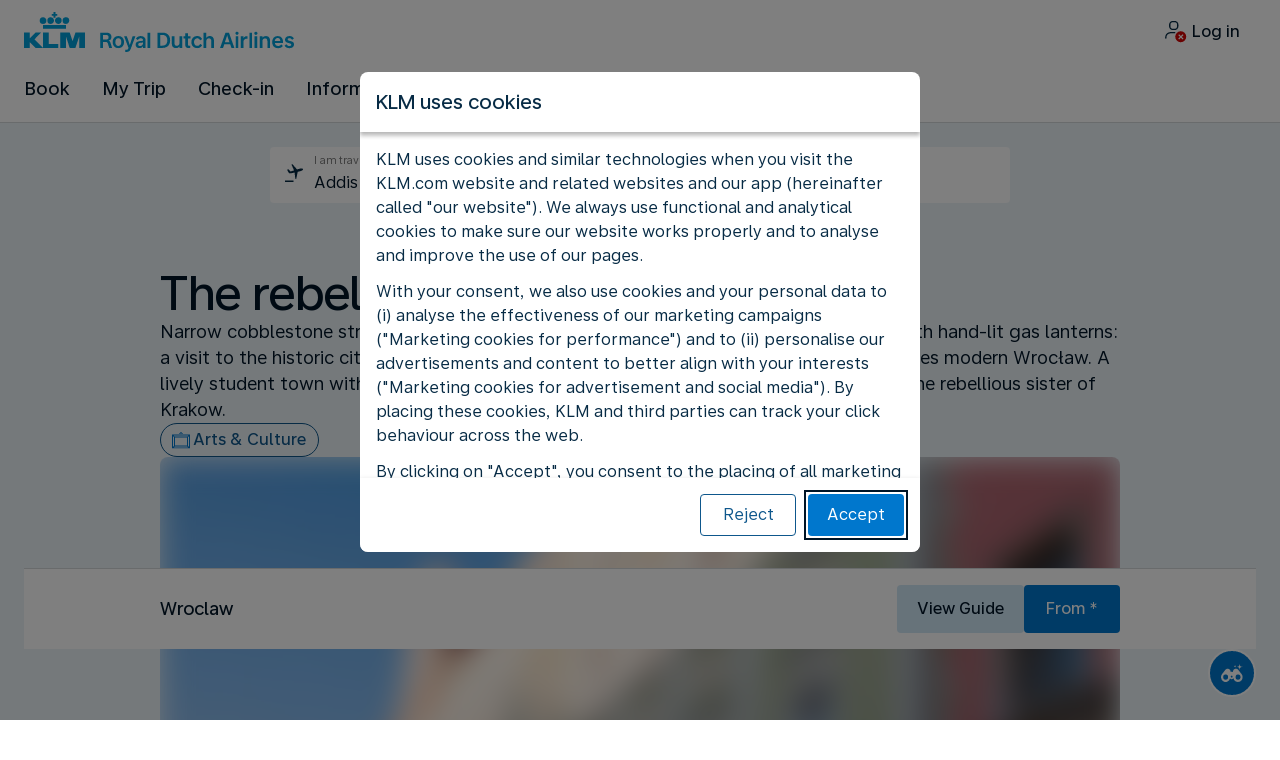

--- FILE ---
content_type: application/javascript
request_url: https://ethiopia.klm.com/yhlZxF/zxW3H/JgF8k/73Db/5mpiwNrrLVfcQD/PyogJwgC/PFotKSU/GSgUC
body_size: 172656
content:
(function(){if(typeof Array.prototype.entries!=='function'){Object.defineProperty(Array.prototype,'entries',{value:function(){var index=0;const array=this;return {next:function(){if(index<array.length){return {value:[index,array[index++]],done:false};}else{return {done:true};}},[Symbol.iterator]:function(){return this;}};},writable:true,configurable:true});}}());(function(){vv();t0H();HdH();var E1=function(BT){return -BT;};var dT=function(){return ["\x6c\x65\x6e\x67\x74\x68","\x41\x72\x72\x61\x79","\x63\x6f\x6e\x73\x74\x72\x75\x63\x74\x6f\x72","\x6e\x75\x6d\x62\x65\x72"];};var X5=function(hY){return !hY;};var vw=function(){R0=["\x6c\x65\x6e\x67\x74\x68","\x41\x72\x72\x61\x79","\x63\x6f\x6e\x73\x74\x72\x75\x63\x74\x6f\x72","\x6e\x75\x6d\x62\x65\x72"];};var r5=function(Kh,Qw){return Kh!==Qw;};var CK=function(){return hj["window"]["navigator"]["userAgent"]["replace"](/\\|"/g,'');};var m5=function RW(F0,Id){var R6=RW;do{switch(F0){case WM:{FC=YC-Nk*x5+pC*mk;F0+=R2;ML=H5*YC*pC-j6*LT;qk=lK+mk*j6*YC+gk;HZ=mk*gk+lK*x5*j6;hZ=D1-YC+gk+x5*pC;TU=YC-gk+Nk*kK*D1;}break;case fM:{SC=pC*j6-mk+lK-x5;F0=tM;Md=kK*j6*gk*x5;w6=mk+kK*j6*YC-x5;xY=pC*x5+YC*lK;}break;case EX:{F0=NJ;O5=Ld-O1+p1+jk;vU=j6*mk*LT+Nk+YC;vk=Nk+x5+YC*D1+H5;Nd=lK*pC-gk*Nk+D1;hL=x5*gk*pC+lK*kK;l5=pC*lK+mk+x5+kK;}break;case YN:{lV=lK*pC+j6+H5+mk;F0+=fv;EC=YC*j6*kK+gk*H5;BK=pC*Nk-kK-gk-H5;Wd=pC*Nk-lK-mk+gk;}break;case Ip:{nd=LT*pC-YC+lK+D1;Th=LT*YC+Nk*x5*D1;F0+=Zv;md=j6-H5+lK*pC+gk;KV=mk+H5+D1*j6*Nk;IL=kK*pC+gk+j6+LT;Ed=kK+pC*lK+YC*j6;}break;case sp:{hd=Nk*j6*kK+D1*mk;F0+=gJ;KU=mk*YC*Nk*gk-x5;M1=lK*D1*Nk-H5-kK;Vw=j6+lK*D1*Nk;dY=x5*D1*j6-LT*gk;FT=x5*pC+D1*LT-mk;QC=LT*D1+x5-Nk;O0=j6+YC*H5*kK*Nk;}break;case Jj:{n6=LT*pC+D1+j6+Nk;f5=H5+LT*D1-x5-YC;F0=ql;EW=mk*Nk*j6+pC+x5;lw=pC*LT+lK+D1+j6;zV=lK-kK+gk*pC*Nk;QT=j6+D1*YC-lK-pC;}break;case U:{F0+=fR;OL=j6*gk+YC*pC-LT;Jh=YC*Nk*H5+x5;S6=lK+gk*YC+x5-j6;E5=+[];L0=YC+lK*mk+kK*gk;G6=lK+YC-LT+Nk+H5;}break;case rO:{fT=mk*Nk*YC-pC-D1;ST=mk*x5*kK-Nk-gk;Sw=pC*mk-kK+H5;F0=Ez;hT=pC+Nk+lK*H5*gk;}break;case DP:{jL=mk+kK*pC;LQ=j6-Nk-mk+pC*kK;gL=D1*LT+mk-gk;gZ=lK+kK*D1*Nk;F0-=gX;v6=kK*Nk*D1+H5-lK;}break;case PX:{N0=gk+pC+D1-mk+kK;IU=H5+D1+YC+pC*Nk;F0+=Al;JK=mk-j6*YC+pC*LT;OC=lK*kK*LT+mk-gk;PQ=mk*gk*Nk*lK;}break;case GM:{F0-=ER;return UC;}break;case sR:{F0=Gf;while(n0(dk,LU.length)){var MU=dQ(LU,dk);var NU=dQ(G1.E,NL++);mh+=EK(QP,[Mh(gU(Mh(MU,NU)),Aw(MU,NU))]);dk++;}}break;case Tv:{TZ=mk*kK+lK*pC-Nk;t6=kK*D1+j6*pC+lK;Dd=mk+D1+YC*j6+H5;F0-=Yp;Pk=j6*D1+YC+lK*pC;Z5=pC*mk-Nk-D1-YC;Oh=D1*lK*j6-YC;}break;case bX:{FU=D1*H5-j6+kK+LT;XK=pC+kK*YC+LT*H5;F0-=vJ;TK=x5+YC+gk+LT+lK;tY=Nk+gk*mk+H5+lK;U1=j6*LT+lK-gk+Nk;bL=H5*x5*lK+kK*mk;cQ=j6*YC+Nk*lK+LT;}break;case qj:{LC=kK+Nk+pC*H5;l1=x5-gk+pC*j6-lK;Hh=pC*LT-YC-H5-Nk;q5=j6+YC-LT+lK+pC;cY=pC+D1-LT-mk-gk;F0=np;}break;case O3:{F0-=nf;L1=D1*Nk*j6-mk+pC;Q1=Nk*D1+kK*mk*j6;bC=D1-H5-lK+pC*LT;OK=YC*LT*j6+mk*gk;ld=gk*lK*mk*kK;Yh=H5*gk*kK*D1;E6=gk-mk+H5+pC*YC;RV=pC*x5+kK*H5*gk;}break;case mH:{F0=cN;fC=YC+mk+pC+lK*H5;H1=lK+gk*H5*mk*j6;m1=YC*pC-gk*LT+H5;HQ=mk+Nk+YC*x5*D1;K6=j6+pC*YC-kK-Nk;}break;case BH:{Rk=lK+gk+YC+pC*j6;ZK=mk+D1+j6*pC+Nk;nL=D1*gk*lK+YC*Nk;PY=pC*x5+YC*H5+LT;F0=NN;hk=YC*j6*gk-H5-LT;Fd=pC*YC+x5-Nk+LT;}break;case MO:{HT=mk*Nk+x5*pC+kK;hQ=pC*j6+gk-LT*H5;fV=j6+YC*lK*gk*mk;CC=YC*D1+j6-x5+LT;F0=Tp;}break;case qm:{XT=mk+j6*YC*LT+Nk;TY=gk*YC*lK+j6*pC;zW=H5+lK*pC-Nk-kK;HV=Nk+LT+kK*lK*YC;Xw=mk*D1-pC+gk*LT;DW=pC-LT+gk+D1*YC;F0=cj;JQ=kK*H5*x5*j6*lK;hU=lK-D1+LT*mk*kK;}break;case nm:{zC=pC*x5+kK+j6*mk;jY=pC+j6*YC*mk+LT;SZ=x5-H5+Nk*lK*j6;VQ=D1*x5*mk-kK-pC;qV=LT*D1*gk+lK;Z0=j6*lK+mk*YC+x5;F0=mH;}break;case Cf:{KW=pC*gk*x5-YC*LT;fD=x5+Nk+pC;UD=mk*j6*gk+Nk+D1;RD=YC+j6*kK+x5+mk;G4=H5-Nk-pC+D1*kK;F0=O;N4=YC+D1*j6-Nk*LT;hn=D1*YC+LT-H5;U9=Nk+j6*pC-mk-YC;}break;case TJ:{Pt=YC*Nk*mk-j6;WF=j6-YC+pC*LT-H5;rB=H5+pC+gk*kK*D1;DG=mk*D1*gk-H5;F0+=xf;lx=D1*lK+LT*pC+x5;mt=kK*YC+lK*pC+H5;Ld=YC*j6*x5+pC-lK;Gx=Nk*lK*x5*kK;}break;case PM:{Wb=x5*YC*kK+LT*lK;F0=wX;g4=mk*j6-x5*lK+LT;pS=j6+mk+D1+Nk+YC;Jt=j6+LT+mk+kK*lK;Nt=kK*LT*x5+pC*j6;MB=H5+YC*LT+kK*pC;}break;case Rm:{PA=j6+kK*D1*Nk;cn=mk*lK*j6*gk+D1;VG=mk*pC-Nk*lK+kK;Y4=pC*j6+x5*kK*gk;nc=D1+pC*YC+lK*Nk;F0=Xl;wx=YC*pC-mk+j6-kK;}break;case sX:{vn=pC*YC-lK-mk+gk;Aq=mk-x5*LT+YC*pC;F0-=QM;Yt=j6*pC-mk*H5;XS=gk-kK+mk+YC*D1;zI=j6*pC-LT*gk-H5;Lr=pC+D1*mk+LT*j6;Z8=pC*kK+x5*LT+D1;}break;case HH:{Zg=H5-mk+D1*lK-YC;TS=pC*LT-gk+x5+kK;ZS=kK*lK*H5*Nk+LT;C4=D1*x5+Nk*j6*YC;FF=j6*D1+H5+kK-lK;F0=VP;}break;case qO:{F0-=cH;Pb=gk+H5+j6*mk*LT;lc=Nk*YC*lK+pC*LT;Ic=gk*D1*kK+lK*Nk;L8=kK*pC+x5-LT+D1;HF=D1*YC-kK-x5+Nk;MG=lK+x5*LT*Nk*YC;J4=gk+H5-kK+lK*pC;tn=LT*pC+x5+lK-gk;}break;case Gv:{z8=YC+j6+mk*lK+Nk;LS=mk*YC-j6-kK;xB=kK+D1-YC+j6*LT;Z4=x5*YC-lK+LT*j6;Zr=j6*gk*kK;sr=Nk*mk-j6+lK+YC;ZI=LT*lK-gk-j6;F0=rv;pG=j6+lK-x5+D1;}break;case C:{SB=pC*mk+YC-D1*H5;Kg=lK*D1-x5+LT-YC;JG=kK+H5+j6+Nk*pC;JS=j6*pC+YC-gk*mk;F0=SM;EG=H5+lK+gk+pC*Nk;PF=mk*pC-YC-x5*Nk;qg=pC*kK-D1+mk+gk;MS=pC*Nk+lK-x5-j6;}break;case wv:{t8=Nk*pC-j6-x5-mk;p8=pC*YC-D1+kK;ct=LT*kK*mk+D1;d9=D1*kK+YC*x5*LT;fg=pC*YC-mk*Nk-j6;YS=pC*lK+Nk-D1*H5;F0-=UX;}break;case Pf:{F0+=HJ;gx=D1*gk*YC+lK+Nk;Px=Nk-mk*kK+pC*YC;Q9=x5*pC+YC-j6;tt=YC+gk*H5*pC*Nk;V8=LT*gk*mk;dS=LT*mk+D1*kK*gk;vS=H5-YC+pC+mk*kK;XA=gk*LT+x5*lK*mk;}break;case Tm:{CI=H5*D1*LT*gk-lK;F0+=LH;zB=D1*gk*LT+j6+mk;BF=LT*mk*j6-D1+YC;O9=pC*kK-lK;Mr=gk+mk*D1;Yn=H5*lK*x5*gk*D1;}break;case G2:{Mx=LT*pC-mk-YC-j6;Nr=mk*D1+pC+j6-YC;Hb=H5+YC*x5*kK+pC;qF=mk-lK+pC*gk*Nk;Dx=j6*lK*mk+D1+Nk;j9=pC*kK+YC*x5+mk;dx=gk*lK+LT*pC-j6;Yg=kK*mk*H5*LT+lK;F0=R2;}break;case VH:{Ex=H5+lK+Nk+pC*j6;wB=pC*j6-H5+kK+lK;nB=YC+x5+pC*j6*H5;F0=f3;j4=lK*pC+Nk-H5+kK;lg=YC*x5-kK+LT*D1;Yc=kK*YC*j6+gk+LT;}break;case vO:{if(fG(xb,E5)){do{var Fb=IG(R4(fB(xb,S4),bx[R4(bx.length,H5)]),C8.length);var l8=dQ(Mq,xb);var CD=dQ(C8,Fb);gI+=EK(QP,[Aw(Mh(gU(l8),CD),Mh(gU(CD),l8))]);xb--;}while(fG(xb,E5));}F0=Ol;}break;case J3:{H9=D1+YC*lK+pC*LT;F0+=GR;HG=D1+LT*pC+j6*x5;wb=YC+x5*j6*D1+H5;bt=pC*YC-x5-Nk+D1;bn=LT+x5*lK+pC*YC;Mn=x5-YC*j6+pC*kK;}break;case VP:{F0+=D2;sS=pC*YC+j6-x5*mk;M9=j6+mk*kK*YC-lK;b8=YC+LT*pC+gk*D1;Br=pC+LT*lK+YC+H5;TG=gk+D1*Nk+LT+YC;cS=mk*j6+YC+pC+Nk;KF=x5*D1+YC*j6;Dr=Nk*D1+YC*gk+lK;}break;case tf:{x8=lK*kK*mk+LT*x5;tF=kK*pC+j6-H5;SF=gk+pC*kK-mk*LT;rb=D1*LT+pC+kK-YC;F0=N2;gh=mk*YC*LT-pC+H5;gF=D1*YC+j6+lK+mk;D4=gk+pC*j6+YC+D1;}break;case wX:{F0=ZJ;jt=x5+mk*kK-YC+pC;sD=pC+lK+D1+H5+mk;mB=mk-Nk+lK*D1-LT;cB=YC+LT*mk-x5+Nk;Vq=LT*YC+j6+H5+gk;fx=x5+j6*YC*mk-lK;vI=LT-Nk+lK*gk*YC;}break;case nX:{NB=gk*pC+mk*D1-x5;t4=Nk*YC*x5*kK-lK;mr=lK-Nk+mk*D1;HD=Nk+j6*pC-LT-mk;F0=Cm;In=LT*lK-gk+kK*pC;CG=LT+pC+j6*lK*YC;}break;case rm:{wG=lK-Nk+gk+mk*D1;Ot=H5-x5-mk+pC*kK;Pc=kK+j6*pC-LT*Nk;DB=YC*kK+LT*pC+H5;F0=Ep;zG=mk*pC-kK*D1;vF=kK+LT*pC+lK+YC;}break;case F3:{sq=pC*LT-lK;St=D1*mk+pC+H5-LT;rh=H5+pC*j6-LT*mk;VD=x5*pC-YC-j6+Nk;H4=YC*j6*LT-gk*Nk;Qq=Nk*kK*D1-pC-mk;Z9=kK*pC+D1*lK;F0=XX;}break;case sj:{wq=lK-gk*kK+LT*D1;Or=D1*YC+j6+pC+LT;kt=kK*YC*mk+LT;F0=H3;Lq=mk*LT*lK+j6*x5;}break;case xJ:{F0=hR;YD=gk*pC*x5-kK-j6;qA=x5*mk+Nk+pC+j6;EB=YC*kK+LT*Nk;vq=D1*lK-YC;q8=kK*pC+D1*H5-x5;}break;case G3:{F0+=D;Nq=D1*j6-x5+kK*LT;cr=pC*x5+LT*YC*j6;X4=pC*LT-D1-Nk*H5;h8=mk*j6*YC+D1;gB=pC+mk+YC*kK*LT;qS=j6*pC-LT*H5*gk;v4=pC*LT-lK-Nk-mk;YA=YC-kK+LT*D1-mk;}break;case Ez:{rF=D1*x5*Nk+pC-kK;dD=LT*gk*YC*lK-H5;F0=FH;qx=kK*Nk*j6+H5;Pg=mk+pC-YC+LT*lK;GI=j6+mk+YC+LT*pC;SA=Nk*LT*lK-x5*gk;}break;case hX:{RG=YC*pC+x5+H5+j6;Pn=Nk+D1*x5-YC-j6;zx=gk-D1+YC*pC+LT;F0-=B2;BB=pC*H5*LT+mk+YC;}break;case kJ:{NS=Nk+D1*lK-YC+kK;F0=Vm;hG=j6+D1*lK-x5;Kq=kK+pC+D1+j6*lK;Cg=lK*D1+Nk+j6-x5;sg=mk*gk*Nk+pC-j6;kI=YC*mk*lK+j6+gk;}break;case QX:{return Rg;}break;case PO:{zD=pC*YC-mk*j6-LT;qI=lK*D1*j6+gk-x5;C9=x5*mk*D1+lK*gk;AD=YC*LT*H5*j6+lK;nq=pC*H5*kK-lK-gk;F0=TJ;b4=j6*YC*LT-kK-x5;}break;case jm:{Ig=x5*D1*kK-LT*H5;Nx=Nk-j6+lK*pC+mk;F0-=j2;Hr=lK+kK*pC+Nk*YC;QD=gk*j6*LT*kK+x5;WS=H5-x5+kK*YC*Nk;Zx=H5-D1-kK+LT*pC;}break;case Vm:{XB=mk+x5*pC+gk-lK;cA=gk*Nk*D1*x5;Et=H5*pC*YC+D1+mk;B4=LT*Nk*mk*gk+H5;F0+=Xm;Ht=YC*x5+lK+D1*LT;}break;case CP:{mq=Nk*pC+kK-LT;F0=cM;j8=lK+Nk+mk*YC*x5;n8=pC*kK-gk+LT+YC;Ct=H5*x5-D1+LT*pC;Ob=kK+D1*lK*j6-YC;}break;case A:{EI=x5*LT+pC*j6+mk;F0=fz;sh=H5+gk*j6+pC*Nk;vB=YC*mk*Nk+pC*H5;nG=LT*pC-gk*x5*mk;Jq=gk*j6*lK*YC+x5;cc=D1+kK*pC+j6+YC;Tt=lK*H5*x5*kK*LT;}break;case R2:{HB=Nk*j6+gk*pC-x5;nr=mk-D1+kK+YC*pC;wr=pC*Nk+LT+gk*mk;Kc=Nk*H5*pC+kK-mk;YB=j6*lK*YC+LT+kK;F0-=Hv;Ub=x5*Nk*YC*LT+gk;}break;case Z2:{k4=YC+gk*D1*mk-LT;CF=mk+x5*lK*Nk*kK;FA=YC*pC+LT+lK+D1;Dt=LT*YC*Nk-H5+mk;LF=pC*Nk-gk*LT;F0+=jJ;jq=H5-j6+mk*kK*YC;}break;case S:{Xb=YC*x5*H5*LT+Nk;T9=LT*D1-j6*kK*H5;jx=lK*Nk*YC+D1+mk;xh=x5*mk-Nk+j6*D1;Lc=YC*lK+mk*x5*j6;Yb=Nk*YC-mk+gk*pC;dB=Nk*LT*kK-j6+mk;F0=YH;wS=lK*j6+gk*H5*pC;}break;case Gf:{return mh;}break;case O:{ZB=pC*LT-lK*H5+j6;db=x5-YC+pC*lK-D1;F0+=cl;RB=mk+D1+pC*LT-gk;AB=D1+mk*kK+j6*H5;p9=j6*pC-H5+mk;}break;case Hv:{Nc=H5+mk*gk*D1+kK;fI=mk*LT+D1*YC*gk;cD=D1*kK+LT*j6+pC;xS=lK*pC-x5+j6-YC;v9=gk*D1*kK+pC*lK;jD=kK*LT*mk-lK*x5;F0=w;}break;case W2:{while(Hx(gq,E5)){if(r5(Pr[R0[gk]],hj[R0[H5]])&&fG(Pr,Gr[R0[E5]])){if(zr(Gr,c8)){NF+=EK(QP,[zA]);}return NF;}if(Iq(Pr[R0[gk]],hj[R0[H5]])){var GD=XF[Gr[Pr[E5]][E5]];var Rt=RW.apply(null,[xP,[gq,fB(zA,bx[R4(bx.length,H5)]),Pr[H5],GD]]);NF+=Rt;Pr=Pr[E5];gq-=mb(cl,[Rt]);}else if(Iq(Gr[Pr][R0[gk]],hj[R0[H5]])){var GD=XF[Gr[Pr][E5]];var Rt=RW(xP,[gq,fB(zA,bx[R4(bx.length,H5)]),E5,GD]);NF+=Rt;gq-=mb(cl,[Rt]);}else{NF+=EK(QP,[zA]);zA+=Gr[Pr];--gq;};++Pr;}F0-=xf;}break;case xH:{It=pC*Nk+gk+x5+kK;Pq=gk+YC+D1+LT+pC;m9=gk+D1+mk*YC*LT;lI=LT*YC*gk+pC-mk;Ac=YC+lK*LT+pC*kK;Bq=D1+YC*mk*Nk;F0+=TM;}break;case DH:{UG=H5+pC*YC-lK;F0=sj;X8=mk*gk+Nk+LT*pC;Sb=gk-j6+lK*LT*kK;Fg=lK*YC*LT+j6+gk;Y8=x5*D1*YC-Nk+kK;EF=LT*pC+lK+x5+Nk;}break;case HJ:{E8=pC-gk-H5+lK*Nk;fr=D1*x5+j6+LT+lK;dc=H5*mk+j6+pC+x5;tA=kK*gk*mk*x5+YC;F0-=bj;nI=kK+LT*YC*x5+mk;lD=mk*kK+j6*LT+gk;}break;case bp:{F0=sR;var NL=IG(R4(nb,bx[R4(bx.length,H5)]),Zc);var LU=Vn[dg];var dk=E5;}break;case jH:{FD=x5-D1-H5+j6*pC;bB=mk+lK+pC*j6;K8=H5+mk+pC*LT+kK;F0=YX;Lx=D1*x5-gk+lK*pC;Ec=Nk*D1*x5*gk-LT;UB=YC*gk+pC*lK*H5;}break;case FP:{YC=H5*lK*x5-j6;kK=lK*x5-Nk+gk-j6;LT=H5*kK-lK+j6;mk=Nk-H5+YC-gk;D1=j6+LT*H5+mk+YC;F0-=BH;pC=kK*YC+D1-Nk+LT;}break;case sm:{JF=mk*kK*YC-Nk+x5;FS=mk+YC*pC+j6+D1;F0+=BX;kq=pC+gk*j6*YC*LT;KB=lK*YC+pC*x5*gk;Wg=YC*pC+gk+j6*kK;EA=mk*Nk+x5*gk*pC;}break;case xl:{n4=x5-YC-lK+kK*pC;s8=mk*D1+LT*gk+Nk;N9=Nk-D1+kK*pC+YC;Ur=YC*gk+D1*kK-Nk;F0+=mN;bg=gk*mk*D1-lK;}break;case cj:{wt=lK*H5+YC*mk*Nk;lt=pC*mk-YC+kK-lK;US=lK*pC+gk*mk+D1;F0=UH;pB=D1*Nk*lK-H5-x5;Hq=pC*lK-j6*kK-Nk;}break;case rv:{F0=LO;Xx=gk*Nk+lK*kK+LT;OS=lK*YC-gk+H5-j6;qq=kK+j6+YC*x5*H5;rg=mk+gk-Nk+x5*kK;vt=lK+D1+mk*H5+gk;Jx=lK-YC+LT*j6-mk;hx=x5*Nk+D1+LT-H5;Cn=j6+LT*kK+YC;}break;case B2:{cx=Nk+YC*x5*lK-H5;z9=lK*j6+pC+gk+kK;xx=mk+kK+YC*pC;F0=bJ;N8=kK+pC*LT+mk;Xc=j6*pC-x5*Nk-YC;gr=gk+D1*mk+Nk+x5;V4=gk*mk*kK*Nk+LT;}break;case Ol:{F0=nz;return Mb(Fm,[gI]);}break;case XN:{F0=BR;TI=pC+gk*kK*YC+mk;VA=pC*gk+D1-Nk+YC;OB=kK*pC+j6+D1+Nk;pq=D1*j6+mk*lK-YC;}break;case VR:{TA=YC*pC-mk-H5-LT;Mt=YC-lK+D1*kK*Nk;g8=kK*mk*LT-Nk+x5;d8=YC+gk+kK*pC-D1;F0-=QH;K4=LT+gk*Nk*D1-kK;I8=YC*Nk*x5+D1-kK;}break;case tM:{lr=gk+mk+LT*kK*lK;st=LT+pC*lK+H5+kK;Qt=mk+gk+pC*lK;MD=x5+kK*mk*YC+pC;GF=Nk-gk+LT*D1-kK;F0+=YX;Wt=lK-Nk+pC*H5*YC;}break;case Jp:{V9=Nk+lK-kK+LT*pC;Uq=gk+D1*j6*lK-LT;Fh=YC*LT+x5*kK;F0-=XJ;nh=gk*LT*mk*Nk+j6;YG=pC*kK+YC+mk+Nk;Zq=mk*YC*kK-lK*gk;Fq=j6*x5*YC*gk;}break;case ER:{lB=kK*YC*j6*gk+Nk;Hc=kK*H5*pC+lK+YC;dq=pC*mk-gk*LT-H5;F0+=gj;Jr=H5*gk+x5*pC+YC;dr=D1+YC*j6*lK+pC;Sh=kK+LT+x5+pC*YC;bF=YC+H5-D1+mk*pC;PD=j6*gk+D1+pC*LT;}break;case gp:{NI=YC*mk-D1+pC*Nk;OD=kK*LT+D1*gk*x5;F0=sp;qr=gk*Nk*YC*j6;lF=pC*LT+lK+D1;W4=x5+pC*j6-gk;xG=gk*kK*D1+lK*H5;}break;case fX:{xI=D1*LT-mk*j6+lK;Wx=LT*D1-YC*j6;ND=YC*D1+kK-pC+LT;Ih=Nk*H5+LT*pC+D1;bS=mk*H5*D1-Nk*lK;F0=RO;pF=mk+YC-Nk+pC*gk;DF=mk*YC-j6+D1*Nk;qt=lK*j6+x5+pC*Nk;}break;case mp:{M8=H5-kK+pC*mk-LT;X9=mk+D1*lK-YC+pC;SG=x5+YC*pC-D1-kK;zg=H5*j6*D1*Nk+LT;vr=LT*pC+mk*kK+H5;r4=kK*LT+D1*x5+mk;F0-=AH;}break;case Hl:{mn=YC+D1*gk*LT;zF=H5*pC*YC-mk+LT;Uc=j6*D1+LT*mk;O4=pC*kK+j6-D1*LT;F0=pj;XG=pC*x5-gk+j6*mk;}break;case N2:{F0=j3;jI=YC*mk*Nk+gk-j6;mx=LT*H5*kK+pC*YC;ln=kK*pC+YC*x5*gk;Gn=H5+j6*gk+YC*pC;xg=x5+j6+lK+pC*YC;At=pC*lK+H5-x5*YC;}break;case mP:{cb=lK*YC*H5+j6*kK;Gh=mk+pC*j6+gk+lK;F0+=cH;Zt=j6*pC+lK*YC*x5;jB=pC*kK+H5-LT*x5;I4=x5-gk+H5+YC*mk;}break;case Ep:{Rx=pC-gk+kK+LT*D1;Er=lK*x5*D1+YC*LT;F0+=Mv;ED=j6+kK*LT*mk+Nk;jF=lK+gk*LT+mk*D1;pn=lK*kK+YC*H5*pC;RS=mk*pC+x5-D1;}break;case qM:{Ox=lK+Nk*x5*D1;LD=D1*LT*x5-lK-mk;sb=LT+j6*pC-D1+H5;cI=pC*lK+D1+LT;Eg=x5*mk*D1*H5-lK;F0=YN;}break;case k3:{Sg=lK+x5+YC*kK*j6;YF=lK+gk+LT*mk*j6;Cb=lK*pC-LT*H5-kK;GB=D1*LT-Nk+lK*x5;kB=pC*x5+YC-mk*H5;gn=j6+D1*kK*gk+Nk;F0-=Hm;BA=YC*pC+mk+LT*lK;}break;case Km:{Cr=gk+H5+LT+mk-j6;mA=mk+x5-YC+gk+kK;Zc=H5+x5-Nk+kK+mk;F0-=KO;kx=mk-LT+j6*YC;DS=D1+LT+kK+x5+YC;RA=LT*gk+YC-H5;SI=gk+Nk*LT+mk;}break;case rX:{F0-=Vz;f8=x5*gk*pC-Nk-lK;l9=LT*j6+kK+YC*pC;Fn=LT*mk*Nk+pC+D1;gS=LT+mk+pC*kK+YC;O1=gk-kK+mk*D1-YC;Fc=D1+LT*YC*mk-kK;L9=kK-YC+D1*j6*Nk;}break;case UH:{BI=LT+pC*YC+D1*H5;Fr=Nk*lK*kK+D1*mk;JB=kK*pC-x5*gk-mk;F0+=YN;OI=j6*pC-Nk-H5+D1;nF=LT*j6-gk+mk*D1;jn=pC*LT+Nk+x5*H5;}break;case Cm:{Lg=LT*pC-D1+j6+mk;Jg=mk+LT*H5*pC;vx=gk*D1*kK-YC-Nk;ng=lK*mk+gk*pC*x5;wc=H5+lK-kK+pC*YC;jG=gk*j6*YC*LT+Nk;sx=LT*x5*D1-Nk+lK;Jc=Nk-mk-j6+lK*pC;F0=Wj;}break;case jz:{for(var Tn=E5;n0(Tn,XI.length);++Tn){UF()[XI[Tn]]=X5(R4(Tn,x5))?function(){return mb.apply(this,[Z3,arguments]);}:function(){var Qr=XI[Tn];return function(JD,E4,tS){var ID=k8(JD,X5(E5),tS);UF()[Qr]=function(){return ID;};return ID;};}();}F0=nz;}break;case BR:{Yr=j6*H5*LT*lK;F0=O3;IB=LT+kK*D1+gk;f9=j6*pC-lK*mk+H5;Mg=mk*pC-lK*D1-Nk;}break;case CX:{F0=PX;hD=pC+x5*mk+H5;Yx=YC+kK+pC*lK+D1;vG=pC+H5+x5*YC*D1;Sr=kK*YC*mk+H5-LT;LB=LT*x5*lK*kK+mk;}break;case j3:{hA=pC*mk-Nk*lK+gk;kb=pC*YC+Nk+j6*LT;NA=D1*x5*j6-LT-lK;kg=pC*YC-kK-lK;Nb=YC*D1+gk+j6*mk;F0=hz;VB=LT*H5+lK*pC-Nk;}break;case Wj:{F0-=Sz;Bt=lK*x5*D1+H5+YC;c4=LT*D1+YC+j6+kK;br=D1*mk+pC+kK*LT;Oq=kK+mk+YC*j6*lK;sB=D1+YC*pC+Nk-mk;rr=j6*pC+YC-Nk*D1;}break;case LP:{F0=dv;hI=pC*kK-gk-lK-j6;mg=H5-D1+pC*j6-mk;Bh=j6+kK+mk*D1*gk;Cq=pC*x5+lK*LT+Nk;VS=kK*gk*lK*j6-mk;Xr=YC*lK-j6+LT*pC;}break;case Pm:{F0=Xf;Tg=Nk-gk*LT+pC*j6;Bb=gk*kK*mk*x5-H5;HS=lK*D1+pC*LT+YC;Vc=mk*D1+YC*x5-LT;QG=gk+kK*YC*x5*Nk;cG=gk-D1+pC*H5*lK;}break;case FJ:{LA=H5+lK*pC+D1;F0+=Sj;Ib=YC-lK-Nk+LT*D1;ES=mk+pC*lK-H5+gk;P4=H5+j6*kK+D1*x5;p4=D1*gk-x5+LT*mk;d4=YC*lK+pC+j6-kK;AG=mk+j6*D1-kK*YC;Hg=x5+YC+pC+D1+H5;}break;case WN:{F0-=sz;nD=gk*LT*j6*mk+x5;CA=H5*LT*pC+lK-j6;IA=gk*D1*kK+H5;x4=lK-D1+LT*pC;Kx=mk+x5+j6*pC+lK;Vx=mk+D1*gk+kK*pC;wI=x5*YC*D1-Nk*j6;}break;case Oz:{Rr=j6+H5+D1*kK+pC;VF=pC*x5+lK*j6-gk;cq=gk*pC+Nk+YC*kK;F0+=P;AF=lK*pC+j6-kK-LT;Zb=x5*gk*mk*lK+H5;}break;case XX:{F0+=cz;Rn=Nk*lK*D1*H5+x5;Dn=LT*pC*H5+D1;qB=gk*pC+lK*mk*LT;Wn=D1*mk-H5+gk-YC;Sx=pC*Nk+x5+gk;Gc=kK*YC+H5+x5*pC;}break;case JO:{Cx=gk+pC*j6-D1*kK;Ng=x5*YC+j6*pC;px=H5-gk+pC*j6-Nk;F0+=DJ;WG=j6*pC+mk*gk+D1;jS=pC*kK-gk+YC*D1;}break;case hz:{KA=Nk*D1-H5+pC*j6;rc=x5*lK+pC*Nk+j6;HA=YC*pC-gk-mk*Nk;qh=mk*D1-pC+lK*j6;Eh=pC*Nk+D1*mk-LT;L4=D1*lK*Nk-pC-x5;lq=D1-YC+gk+LT*pC;F0+=gf;A8=lK*mk+j6*pC+kK;}break;case mj:{sA=x5*j6*Nk+YC*pC;K9=YC*LT*kK-x5*Nk;fS=pC*lK+Nk*x5+kK;jg=lK*mk*kK-D1-Nk;TB=mk*D1+YC-LT-j6;F0+=b3;F8=LT*pC-YC+x5;}break;case Y3:{tr=Nk+gk+kK*x5*D1;Qb=YC+D1*LT*Nk-pC;kG=x5*kK*LT+D1*YC;Dq=pC*j6+D1+H5+gk;RF=j6*D1-LT*x5+YC;B8=Nk+lK*pC+x5*YC;F0=xH;}break;case Qm:{F0-=kO;Wc=LT*pC+mk*kK-YC;Mc=mk*gk*YC+pC;sn=D1+LT*pC+lK+mk;vg=j6+kK*mk+Nk*LT;Lb=mk*H5*pC-D1-LT;U4=j6*YC*x5+gk*kK;lA=Nk+lK+YC*pC-j6;rA=H5*Nk*pC-YC*j6;}break;case cH:{var rD=Id[zO];cF.Gj=RW(jf,[rD]);while(n0(cF.Gj.length,ff))cF.Gj+=cF.Gj;F0=nz;}break;case Yp:{Eq=LT*D1+pC-j6+gk;ZA=mk*j6+pC*LT-Nk;gG=x5+Nk+j6*LT*YC;Ag=pC*kK-x5+j6+H5;O8=kK*j6*gk*LT+YC;F0+=dJ;p1=gk+j6*mk*LT-kK;jk=YC*mk+D1*kK+LT;}break;case np:{Dc=lK+pC+kK+Nk-H5;tB=j6*YC*LT+D1-mk;rx=gk+kK+pC+mk-x5;F0-=qP;Gg=pC*j6-YC+D1;Oc=H5*YC*LT*lK+mk;}break;case hJ:{Ut=kK*j6*H5*gk-Nk;kA=gk*LT+x5*H5+kK;PG=LT+mk+lK*Nk-H5;sG=kK+lK+YC+mk-x5;F0=xz;}break;case HX:{F0=nz;return NF;}break;case tX:{On=mk*gk*Nk*YC-kK;dG=gk*H5+pC*kK;l4=LT*pC-gk*YC-x5;bI=Nk*H5*D1*kK-LT;Ux=D1*x5*kK-lK*mk;F0+=Qm;Bg=Nk*H5-kK+D1*YC;}break;case N:{F0=B2;R9=mk*D1+Nk+lK+YC;xF=Nk*kK*mk+j6*pC;zq=pC-Nk+D1+kK+H5;Yq=x5*H5*YC*D1;}break;case H3:{Sc=LT*pC-mk*lK-x5;WI=D1*YC+LT*kK*lK;KG=j6-gk+LT+YC*pC;hB=x5*lK+kK+pC*LT;F0-=cl;}break;case xz:{Nn=kK*lK-j6*gk*H5;F0+=cz;Jn=gk-H5+kK*mk+lK;pt=gk*D1-x5+LT+Nk;zt=lK*kK-Nk+D1-mk;Tx=x5+j6*LT-gk+YC;}break;case ZJ:{wD=YC*lK*x5*Nk+LT;H8=D1+kK*lK*x5*LT;F0-=kN;GA=H5+x5*YC*D1;pD=pC+j6+mk+kK+Nk;}break;case w:{F0=z3;Gq=kK+pC*LT+YC*H5;Tq=pC*j6-LT+lK+H5;XD=lK+pC*j6-D1*H5;Xg=D1+YC*pC*H5+kK;fA=LT*lK*gk*mk-D1;Qn=kK-D1+Nk*pC*gk;}break;case ql:{PS=pC*gk-lK-x5+kK;ZD=gk*x5+pC*kK;w9=kK+mk*gk*LT+D1;nS=LT-j6-kK+x5*pC;tD=YC*x5*kK+lK+LT;F0+=IX;Bc=Nk-H5+gk*pC;Rq=H5+D1*j6+Nk+gk;mF=pC*gk+j6*H5;}break;case cN:{DA=LT+kK*pC+mk-YC;mS=gk+pC*YC-mk-D1;jA=YC-D1-kK+mk*pC;tx=pC*lK+gk+D1+H5;F0=rX;kS=Nk*D1+gk+pC*j6;Ah=D1+Nk*LT*H5*mk;mD=YC+kK*D1+mk*j6;}break;case L:{wF=j6+LT*lK-Nk+kK;F0=Gv;ZF=D1-gk+lK+mk-H5;MA=j6*x5+gk*mk+lK;fb=D1+lK+gk*Nk;z4=D1*gk+YC-mk;rt=LT+j6*Nk+D1+x5;}break;case LO:{qb=mk*YC-x5-H5-LT;F0=B;Vg=H5+gk*D1-LT+Nk;hb=lK+H5+D1-j6+x5;q4=kK*H5+mk+D1*gk;}break;case f3:{w4=j6*LT*mk-D1+Nk;zb=kK*lK*YC*x5+gk;R8=YC*j6*LT+x5-mk;xD=lK*j6*x5+LT*pC;F0-=fp;P9=YC-x5+j6*pC*H5;Qx=pC*YC-lK*gk-D1;Ir=YC*lK*x5*kK;}break;case Pv:{qn=mk*pC-lK-Nk;LG=YC*pC+D1+j6*x5;II=x5-mk+lK*D1;F0-=Ov;MI=H5+Nk*pC+YC+lK;VI=j6*pC-kK+D1;}break;case HP:{F0=C;M4=LT*pC+YC*x5-Nk;jb=x5+LT*mk*j6-gk;qc=lK+mk-D1+pC*kK;tq=x5*pC+kK+D1*H5;}break;case Xf:{hF=pC*YC-H5-kK+mk;WA=Nk*H5+D1+j6*pC;JA=gk-kK+pC*LT+D1;Zn=pC*Nk-mk+lK+x5;xA=x5*LT*kK+pC;dI=D1*LT-lK-YC-H5;F0=A;QI=gk+YC*lK*kK+x5;}break;case Zm:{F0-=T;wg=kK*pC+H5-gk+YC;gg=LT*Nk*j6+YC*mk;Ft=D1*lK+j6+pC*LT;SS=Nk+gk*lK*kK*x5;Rc=H5*kK+j6*pC-LT;}break;case BN:{gb=mk*pC-x5-lK*j6;WD=kK*j6+D1*lK;tg=mk*YC+j6+x5+gk;T8=kK+H5+Nk-mk+pC;Q8=LT-D1-gk+pC*mk;Kt=kK*YC+LT*H5+D1;F0=Qm;Dg=j6*gk+pC-LT+H5;}break;case bJ:{WB=D1+YC*LT*j6+H5;m4=kK+gk*D1*H5*mk;TD=pC*LT-mk*gk;F0-=wX;Og=LT+pC*YC+x5;}break;case RO:{pb=LT*D1+YC+x5-gk;v8=H5-lK*x5+kK*D1;F0+=Xl;Q4=lK*mk*Nk+YC*gk;Tb=YC*LT*Nk-kK-mk;lS=pC*YC-H5+D1;wA=mk+pC*gk+YC*H5;}break;case B:{tG=mk*j6+D1+x5-lK;D8=D1+kK-LT+Nk*mk;F0-=V;Ab=YC-H5+kK*LT+mk;zS=lK+YC*LT-mk;vA=YC*gk+LT+kK*lK;pI=j6+LT*lK+D1+kK;}break;case NN:{QS=LT*mk*kK-Nk;BD=x5*j6-H5+D1*kK;F0-=Jm;lb=LT-D1+mk*pC*H5;Lt=mk+pC*H5*j6-gk;mI=LT*D1+mk*YC-gk;vD=LT*j6*H5+YC*pC;OF=LT*gk*D1+lK-x5;hr=pC*kK+Nk*gk+mk;}break;case K2:{pr=pC*kK+LT-lK+YC;F0+=Vz;Fx=YC-D1+pC*kK;bb=D1+pC*Nk+gk;QF=kK*mk+D1*LT-Nk;jr=mk*j6+lK*H5*pC;}break;case HM:{jc=j6*pC*H5+LT+lK;Ar=lK*pC+gk+kK-j6;F0=MX;U8=YC*gk*D1-lK-kK;sI=x5*YC*D1-lK-kK;}break;case Lz:{F0=Az;xn=j6*D1-x5-Nk-kK;gA=j6+mk*LT-H5+pC;bq=pC+j6+Nk*mk*gk;Qc=D1*j6-YC-gk;xr=YC*D1-LT-H5-pC;}break;case wH:{Xt=LT*pC-x5-YC*lK;Bx=D1+kK-j6+YC*pC;Ix=Nk*D1+pC+lK*gk;rS=lK+j6+D1*kK+H5;tb=pC+D1*Nk+kK+lK;rG=LT*pC+j6*mk-kK;F0=xl;CB=pC*Nk-gk*lK-D1;}break;case H2:{Hn=lK+pC*H5*LT+mk;Vb=j6*D1*gk-YC+LT;F0=F3;s4=Nk*pC-YC+mk+LT;nn=H5+lK+Nk*pC;}break;case Az:{PB=j6*D1+gk-H5-mk;rq=x5*D1-gk+pC-kK;rI=pC*gk+lK-mk-Nk;F0=NH;f4=j6+x5*kK+lK*D1;En=D1+pC+YC*kK-x5;}break;case FH:{OA=Nk*D1*x5-LT-lK;S8=Nk*gk*pC-YC;hS=mk*LT*YC+lK+Nk;kn=D1*j6-kK*YC;UI=pC+kK+YC+lK*H5;fF=pC*LT+D1+gk;F0=hM;Kr=Nk*j6*YC-LT;Jb=kK*gk*H5*LT-YC;}break;case MP:{hq=YC*j6*mk+LT+kK;vc=YC*Nk+LT*j6*kK;F0=Pm;Rb=gk*pC+mk*kK-H5;Qg=H5+x5*kK*D1;zn=D1*kK*Nk+x5-j6;}break;case MX:{MF=pC+kK*x5*D1-j6;bG=lK-Nk+gk+pC*kK;ft=kK+YC*D1+LT;J8=YC*pC+lK+D1;F0=K2;}break;case cM:{AS=pC*j6+mk-D1*lK;Xq=D1*j6*gk-x5-Nk;F0-=Jm;}break;case TP:{F0+=lj;HI=YC+pC*LT-mk*lK;Eb=lK+pC*j6-H5-D1;KD=pC-Nk*H5+mk*D1;wn=j6*lK*D1-YC-x5;hg=lK*pC-LT*x5+D1;T4=pC*lK-j6*LT+kK;}break;case Tp:{FB=LT+Nk*pC+D1+x5;lG=kK*Nk*gk*YC+mk;G8=gk+pC+kK*j6*mk;F0-=U2;Un=H5+j6*mk+pC*YC;mG=H5+j6+D1*mk+Nk;Vr=Nk-lK*D1+YC*pC;}break;case kl:{vb=H5*kK+LT*mk*x5;bc=Nk-j6+pC*kK;CS=pC*kK-YC*lK+x5;GG=pC-YC+j6*LT*Nk;AI=LT*pC-gk-Nk*lK;Kb=j6+D1*x5*kK-gk;F0-=LN;xt=kK*pC-LT+mk+YC;gD=lK*pC-x5-YC*mk;}break;case rj:{F0+=xv;A4=lK*j6*LT*Nk;DD=pC*x5-j6+Nk*mk;DI=YC+mk*H5+pC*j6;Xn=j6+LT*D1+pC+kK;BG=D1*Nk*H5*lK;Wr=YC+H5-Nk+D1*kK;RI=x5*pC+lK*YC*Nk;qG=H5+LT*pC-j6*lK;}break;case VO:{Bn=YC+Nk+LT-gk;J9=Nk+x5*lK-mk+kK;tI=x5+LT*j6+mk-Nk;m8=gk*x5+lK+H5+mk;xc=x5-LT-lK+j6*Nk;SD=lK+D1-x5*H5;F0=L;nx=Nk*kK+j6+lK+LT;}break;case NH:{F0+=ON;nt=x5*D1*gk*H5-Nk;fq=kK+D1*j6-gk-LT;NG=YC*D1-pC+H5-gk;sF=LT+pC*gk-j6-lK;xq=j6*lK+x5*pC+D1;}break;case dR:{F0+=M2;for(var IS=E5;n0(IS,KI.length);++IS){Sq()[KI[IS]]=X5(R4(IS,j6))?function(){return mb.apply(this,[nH,arguments]);}:function(){var Sn=KI[IS];return function(KS,Vt,Kn){var nA=G1.call(null,KS,Vt,X5(H5));Sq()[Sn]=function(){return nA;};return nA;};}();}}break;case Pj:{var Mq=Tc[kD];var xb=R4(Mq.length,H5);F0=vO;}break;case Uf:{P8=LT*pC-gk-mk-j6;Tr=x5+pC*YC-j6;F0-=Dj;GS=Nk*x5*j6*LT-gk;OG=kK*pC-Nk+j6-D1;F4=Nk+lK+LT*kK*YC;Wq=Nk+LT*j6*YC+lK;JI=j6*pC-H5+Nk*mk;rn=LT*gk+YC*pC-kK;}break;case H:{Ax=[Ut,E1(tI),Cr,E1(YC),E5,E1(m8),Cr,mA,H5,E1(mk),j6,E1(H5),E1(Jx),rg,mk,H5,E1(H5),E1(Cr),Ln,E1(G6),Zc,E1(Bn),E1(Ln),E1(x5),[E5],E1(QA),An,Nk,E1(LT),mk,j6,E1(H5),E1(zS),J9,Jx,Zc,E1(G6),mA,E1(Zc),E1(bD),Ln,kK,E1(kK),YC,E1(lK),bD,E1(LT),E1(xc),E1(m8),E1(lK),H5,kA,E1(mA),Bn,E1(gk),bD,x5,E1(xc),H5,mA,x5,YC,H5,H5,E5,E5,LS,E1(xc),YC,lK,E1(Nk),x5,E1(Bn),lK,E1(x5),Bn,E1(Bn),E1(hb),H5,kK,LT,E1(Bn),E1(YC),E1(Zc),bD,E1(H5),E1(LT),x5,YC,E1(lK),E1(rg),Zc,Ln,E5,Nk,E1(LT),x5,E1(xc),m8,E1(Ln),xc,E1(Nk),E1(gk),E1(Nk),bD,E1(LT),PG,LT,E1(An),G6,E1(x5),E1(lK),E1(D1),PG,E1(kK),Zc,E1(Zc),gk,Zc,E1(Cr),mA,E1(ZF),ZF,E5,E1(x5),x5,Jx,E1(G6),Zc,E1(YC),E1(kK),sG,E1(D8),Ln,lK,E1(kK),mA,E1(kK),E1(gk),S6,Nn,E1(Cr),Nk,LT,E1(LT),E1(LS),zS,E1(gk),G6,E5,E1(Jn),q4,H5,E1(Bn),gk,LT,E1(pt),q4,E1(mk),Zc,E1(An),E1(z8),z8,Bn,E1(An),gk,E5,E1(H5),H5,E1(H5),Cn,E1(DS),x5,gk,E1(Ln),E5,gk,xc,E5,bD,E1(x5),E1(gk),E1(Cr),kK,E1(An),[E5],gk,E1(Bn),Zc,E1(J9),Cr,E1(YC),E1(kK),x5,zt,E1(H5),Bn,E1(Tx),nx,E5,E1(Nk),E1(kK),E1(An),Zc,RA,E1(OS),Ln,Cr,H5,E1(lK),E1(FU),QA,E1(Nk),Bn,H5,E1(x5),E1(mA),E5,E1(vt),E5,mA,E1(G6),Ln,H5,E1(rg),mk,Bn,E1(G6),YC,E1(wF),MA,E1(kK),mA,gk];F0=nz;}break;case SM:{YI=x5*pC-Nk+mk-LT;dF=lK+pC-Nk*x5+D1;Gb=D1*kK-pC-lK+x5;kr=x5*gk+kK+j6*D1;cg=pC-j6+YC*Nk*H5;LI=H5-D1-x5+kK*pC;F0-=fH;Gt=gk*YC*LT+kK*D1;kF=Nk*LT*kK*H5*x5;}break;case lp:{bA=mk*Nk*YC-kK+gk;pg=pC*lK-D1+LT*Nk;ht=LT*pC-D1+x5*kK;gt=D1+mk*lK*YC*gk;QB=pC*LT-H5-YC-lK;ZG=j6*mk+Nk*D1*lK;F0-=Nz;}break;case Tz:{F0=VO;UA=j6+LT*gk+x5*H5;QA=LT+YC*x5*H5-Nk;bD=YC+j6+lK-mk+gk;Ln=mk+H5+lK*gk-x5;dA=LT+YC*x5+D1-gk;An=gk*mk*H5-Nk+lK;}break;case dv:{F0-=Of;Cc=Nk*pC-gk-j6;W8=j6*H5*pC-mk*lK;TF=H5-D1+pC*YC+gk;r8=Nk*j6+x5*D1*YC;FI=x5*LT*D1+lK*mk;qD=LT*pC+lK+YC+D1;}break;case hM:{zc=lK+kK*mk+j6+LT;F0-=WM;Db=pC-lK+kK+H5+x5;pA=pC*LT+H5-lK*kK;BS=D1*kK*gk+LT-j6;}break;case T:{IF=x5*kK*D1*H5-mk;Ug=kK*pC+x5+D1+LT;F0+=QR;dn=kK*x5*YC*Nk-j6;gc=mk+lK+D1*kK*Nk;AA=mk*j6+D1*YC*gk;S7R=kK*mk+j6*D1*Nk;}break;case Jf:{qs=D1+x5+kK*H5*pC;XvR=kK*pC-x5-j6-lK;F0-=MN;ERR=Nk+gk*lK*LT*YC;tXR=x5*D1-LT+pC*j6;CE=pC*YC+kK+x5*Nk;s9=x5-lK-H5+LT*pC;k9=YC*x5-mk+pC*Nk;SjR=lK*Nk+LT*pC;}break;case Tl:{J7R=j6*D1+lK*kK-pC;QMR=gk*LT*kK+H5+pC;HJR=YC+pC-j6+D1;xzR=D1*Nk*kK;KNR=j6*D1*x5*H5+LT;BvR=pC*lK-D1+YC;F0-=QR;}break;case tH:{PMR=mk*gk*j6*LT-x5;FRR=pC*mk-D1-gk-kK;cRR=LT*pC+YC-H5+x5;mlR=D1*j6-lK+pC;F0=FJ;Q7R=mk+kK*LT*lK-YC;LRR=gk+mk*H5*kK*YC;}break;case NX:{wPR=Nk+pC+D1*gk*j6;F0=T;fHR=kK*pC-x5-D1*H5;fmR=lK*YC*kK+Nk;PjR=x5+lK*pC+D1+Nk;DOR=gk+lK*pC-x5-Nk;VXR=mk*pC-H5;}break;case BX:{tvR=gk-mk*Nk+pC*kK;MmR=j6+x5*pC+kK+mk;IE=x5+D1*mk-YC*kK;XHR=kK*YC*mk+Nk*D1;ROR=lK*YC*kK-D1+pC;jlR=pC+D1*gk*kK;F0+=Ff;}break;case fz:{smR=Nk+kK*pC*H5-x5;qvR=lK*pC-x5-Nk*j6;OfR=mk+D1*j6+pC-gk;MXR=H5+D1*gk*LT-x5;rXR=pC*lK+kK-gk+mk;YHR=pC*kK+D1+lK+Nk;F0-=KP;TPR=pC*lK-j6*YC-LT;}break;case pj:{SvR=pC*lK-YC+LT*j6;ClR=H5-lK+pC*LT-kK;RpR=D1+pC+LT*x5*j6;MzR=H5*lK+LT*D1+Nk;f7R=D1+x5-j6+LT*pC;F0+=TR;}break;case hR:{tOR=H5*Nk-kK+x5*D1;PzR=pC*lK-kK+mk+x5;GE=Nk*j6+kK+gk*D1;dzR=kK*LT-gk+pC+lK;F0=Tv;gOR=pC*Nk-H5-gk+kK;fE=j6+x5*lK+kK*pC;}break;case Q2:{F0=BN;THR=mk*gk+x5*D1*Nk;LmR=lK*pC+x5+D1-kK;VNR=Nk+LT*j6*kK-lK;mE=pC*x5*gk-LT*D1;}break;case YX:{vlR=pC*kK-D1+gk+H5;ZpR=gk-mk+pC*lK-LT;F0=MO;cJR=LT*pC-D1+H5-Nk;h7R=lK*H5*mk*YC*gk;pE=YC*pC-lK-kK-D1;FpR=pC-YC-H5+D1*kK;}break;case nH:{var QzR=Id[zO];var fJR=fB([],[]);var TRR=R4(QzR.length,H5);while(fG(TRR,E5)){fJR+=QzR[TRR];TRR--;}return fJR;}break;case Op:{APR=H5+pC+D1*gk+mk;pjR=YC+mk*kK+pC-H5;qRR=kK*LT+D1+mk*YC;lJR=mk+j6+LT*D1-pC;XmR=Nk*D1+H5+j6*LT;tPR=pC*LT+YC+kK+D1;nzR=D1+lK+gk*YC*LT;F0=Lz;}break;case zX:{fXR=mk*pC+gk-j6;z7R=pC*YC-gk-lK-D1;wJR=kK*lK*YC+D1+pC;gzR=YC*lK*LT+kK+j6;njR=j6*gk+YC*D1*H5;q9=lK*D1-mk+pC+j6;klR=lK*pC+D1-YC*H5;F0-=nf;}break;case Xl:{qXR=LT*pC+H5+D1*lK;F0=jH;hNR=Nk*pC-kK+YC*H5;YvR=Nk*YC+lK*LT*mk;qE=YC*pC+H5+D1+gk;wXR=lK*kK-mk+pC*YC;}break;case YH:{kE=YC+kK*D1-mk+H5;MNR=x5-LT+kK*D1+j6;pOR=j6*lK*gk*LT+pC;VvR=kK*Nk*D1+lK+LT;UjR=pC+j6*x5*D1+gk;mzR=kK+lK*pC-gk-LT;fOR=kK*D1+lK-H5;F0-=Uj;}break;case NJ:{F0=TP;UHR=LT*D1-mk+pC+kK;SE=mk*kK+pC*Nk+YC;qjR=YC*pC-lK-j6+D1;dXR=LT+H5+YC*pC+D1;ARR=pC*YC+H5+kK;qpR=kK+x5-LT+lK*pC;vHR=Nk*H5*D1*lK-YC;}break;case MR:{var NF=fB([],[]);F0=W2;zA=R4(EmR,bx[R4(bx.length,H5)]);}break;case AH:{AJR=mk+YC*Nk+pC*lK;FXR=YC*kK*j6*gk-x5;F0=G2;b9=mk*kK*x5*Nk+j6;ppR=kK*YC*LT+H5+pC;mXR=LT*pC-lK*kK;BjR=LT+D1*Nk+x5*pC;}break;case sO:{Cs=YC*j6*mk-lK;GpR=YC*H5*lK*mk;F0=nX;lzR=gk*YC*Nk+pC*LT;Ps=gk-kK*D1+pC*YC;}break;case Qf:{var hHR=Id[zO];var cmR=fB([],[]);for(var BpR=R4(hHR.length,H5);fG(BpR,E5);BpR--){cmR+=hHR[BpR];}return cmR;}break;case z3:{qNR=gk+pC-H5+D1*mk;F0=ER;FvR=j6*D1*H5+LT*pC;fpR=LT*pC+mk-x5+j6;kzR=pC*kK+D1-YC+H5;JOR=LT-kK+lK*pC;}break;case W3:{F0+=Ap;var TE=Id[zO];var Rg=fB([],[]);var tmR=R4(TE.length,H5);while(fG(tmR,E5)){Rg+=TE[tmR];tmR--;}}break;case UM:{H5=+ ! ![];gk=H5+H5;x5=H5+gk;F0=FP;Nk=x5+H5;lK=Nk*gk-x5*H5;j6=lK+Nk-x5;}break;case GR:{bx.push(Nt);SHR=function(svR){return RW.apply(this,[xv,arguments]);};EK.apply(null,[Ol,[Bn,MB,DS]]);bx.pop();F0+=LO;}break;case xm:{F0+=Hz;c8=[Jh,S6,E1(H5),E1(lK),E1(YC),x5,x5,E5,L0,[E5],L0,G6,E1(Cr),mA,E1(Zc),H5,mk,E1(kK),Cr,E1(mk),H5,Zc,E1(mA),E1(j6),gk,E1(kx),DS,lK,E1(LT),YC,E1(x5),RA,E1(SI),E1(UA),[Nk],E1(QA),[Nk],E1(bD),E1(gk),Ln,H5,E1(dA),Nk,E1(gk),lK,E1(gk),E1(G6),E1(An),D1,E1(Bn),Bn,E1(Cr),H5,E1(G6),YC,E1(G6),mA,H5,E1(Bn),gk,LT,E1(QA),UA,YC,gk,E1(gk),E1(x5),E1(G6),YC,E1(mk),H5,E1(H5),E1(G6),J9,E1(Nk),kK,E1(LT),bD,E5,E1(Nk),x5,E1(tI),E1(G6),E5,E1(LT),Zc,Bn,E1(bD),E1(m8),Bn,xc,gk,E1(YC),LT,E1(lK),LT,x5,E1(kK),E1(H5),E1(SD),nx,gk,E1(wF),nx,E1(ZF),MA,j6,E1(xc),Cr,E1(MA),MA,E1(Cr),LT,E1(x5),mk,H5,E1(fb),nx,E1(kK),E1(G6),Zc,[gk],lK,E1(H5),Nk,H5,gk,E5,gk,G6,Nk,[E5],z4,E1(z4),[j6],E1(x5),E1(lK),E1(rt),z8,YC,kK,E1(LT),E1(LS),[j6],YC,E1(J9),E1(z8),xB,E1(YC),E1(Z4),Zr,lK,E1(YC),E1(G6),E1(z8),sr,An,mA,E1(lK),E1(Nk),mk,[x5],E1(ZI),Bn,bD,E1(LT),E1(G6),mA,E1(kK),E5,H5,E1(H5),E1(bD),j6,kK,E1(YC),Cr,E1(lK),E1(gk),E1(LT),Cr,E1(Cr),mA,E1(m8),Bn,E1(G6),lK,E1(pG),Xx,E1(LT),gk,E1(mA),xc,[x5],E1(pG),ZF,E5,E1(x5),x5,E1(Cr),Zc,E1(mA),YC,j6,E1(OS),D1,E1(G6),H5,Zc,E1(Zc),YC,j6,E1(qq),rg,Nk,E1(Nk),G6,E1(vt),Jh,j6,E1(gk),E1(LT),Cr,E1(gk),E1(YC),E1(j6),E1(Jx),hx,E1(H5),E1(lK),H5,E1(H5),Nk,H5,j6,E1(OS),S6,mA,E1(lK),kK,lK,E1(YC),E1(G6),Bn,[gk],E1(RA),Bn,E1(Nk),Ln,E1(Nk),E1(fb),pG,E1(mA),H5,mk,E1(kK),E1(H5),E1(x5),E1(G6),E5,E1(gk),lK,E1(An),OS,E1(G6),j6,E1(bD),E1(x5),xc,E1(mk),mk,E1(gk),Cr,E1(Cn),hx,mk,E1(gk),E1(lK),Cr,E1(kK),E1(G6),Zc,[gk],E1(qb),LT,Vg,E1(gk),Cr,E1(Zr),YC,m8,hb,bD,E1(H5),j6,E1(Cr),YC,j6,E1(rg),Ln,lK,E1(mk),G6,LT,E1(xB),hx,E1(hx),hx,E1(Xx),E5,E1(YC),DS,QA,E1(q4),hx,Ln,E1(qb),tG,E1(D8),Ab,E1(Zr),m8,E1(QA),DS,E1(H5),Bn,E1(mA),Bn,E1(G6),mA,E1(Zc),E1(z8),zS,bD,E1(G6),H5,E1(YC),H5,E1(gk),H5,Ln,E1(qb),vA,E1(H5),D1];}break;case RR:{bx.push(fx);hlR=function(sjR){return RW.apply(this,[YP,arguments]);};EK(Nl,[wD,cB,Nn]);bx.pop();F0+=UR;}break;case xP:{var gq=Id[zO];var EmR=Id[E2];var Pr=Id[Jl];F0=MR;var Gr=Id[jf];if(Iq(typeof Gr,R0[x5])){Gr=c8;}}break;case rJ:{var S4=Id[zO];var kD=Id[E2];var SRR=Id[Jl];var C8=Tc[jt];F0+=c3;var gI=fB([],[]);}break;case jM:{return [SD,x5,E1(kK),E1(Bn),Bn,E1(Nk),x5,H5,mA,E5,RA,E1(Ln),E1(x5),gk,xc,E1(YC),mA,E1(Zc),mA,E1(Bn),m8,E1(kK),YC,E1(lK),E1(Zc),Cr,E5,E1(G6),E1(H5),E1(mA),Ab,E1(Ln),E1(x5),YC,E1(gk),G6,E1(Cn),hx,S6,E1(H5),E1(lK),E1(YC),x5,x5,E5,J9,E1(x5),LT,E1(Nk),E1(xc),mA,Bn,E5,E1(Bn),gk,lK,E1(SD),wF,E1(Zc),YC,j6,S6,E1(Cr),E1(J9),tY,E1(Zc),gk,gk,j6,H5,E1(Cr),j6,E1(gk),kA,E1(UA),YC,E1(bD),Ln,E1(gk),E1(gk),Cr,E1(nx),Jh,E1(kK),LT,E1(LT),YC,j6,E1(vt),U1,E1(sr),TK,E1(YC),E1(YC),YC,E1(bD),E1(mA),S6,mk,E1(x5),lK,E5,E1(LT),E1(kK),E1(Cr),G6,G6,E1(gk),Cr,E5,E5,rt,E1(ZF),lK,lK,E1(x5),Bn,E1(Bn),E1(hx),g4,G6,E1(bD),mk,E1(pS),z8,E1(mA),kK,x5,E1(xc),x5,Bn,E1(Bn),E1(gk),Ln,E1(H5),E1(G6),lK,E1(kK),H5,Zc,E1(OS),UA,Cr,E1(Bn),kK,E1(kA),Cr,Bn,E1(G6),j6,xc,E1(x5),E1(rg),Xx,E1(dA),E1(gk),E1(S6),Jh,tY,YC,E1(YC),mA,E1(Zc),G6,E1(Jn),sr,sG,YC,E1(xc),gk,lK,E1(qb),SD,SI,[E5],E1(YC),mA,E1(mA),Zc,E1(Zc),mA,H5,E1(xc),E1(D1),pS,E1(G6),H5,E1(x5),xc,Jt,Ln,E1(lK),E1(xc),E1(Tx),E1(kK),Z4,E1(lK),LT,x5,E1(kK),E1(H5),E1(FU),E1(kA),hx,S6,E1(x5),E1(z8),q4,H5,E1(gk),E1(YC),lK,E1(kK),E1(Cn),Zr,E1(lK),E1(xB),dA,x5,E1(z8),z8,YC,E1(G6),bD,E1(G6),H5,E1(H5),E1(rt),zS,bD,[E5],lK,E1(q4),zS,lK,E1(kK),Zc,E1(Zc),gk,Zc,E1(Cr),mA,H5,E1(q4),xB,j6,E1(H5),E1(H5),E1(mk),E1(lK),H5,E1(z8),xB,E1(YC),E1(Z4),Zr,E1(bD),E1(x5),E1(z8),SI,An,Bn,E1(G6),lK,E1(vA),E1(Zc),cQ,E1(Zc),mA,E1(kK),E1(gk),E1(U1),E1(lK),E1(sG),D1,E1(gk),E1(YC),lK,E1(kK),E1(Bn),mA,j6,lK,E1(G6),YC,YC,E1(Zc),H5,xc,E1(H5),E1(H5),gk,j6,E1(gk),E1(xc),J9,E1(lK),E1(mA),Cr,H5,E1(x5),E1(Nk),E5,Zc,gk,E1(x5),lK,E1(lK),E1(J9),E5,bD,E1(x5),E5,E1(kK),E1(gk),Zc,E1(SI),rg,E1(Nk),x5,LT,E1(kK),xc,E5,E1(ZI),m8,E1(gk),kK,E1(mA),G6,kK,lK,gk,E1(mA),Zc,E1(kK),Cr,E5,E1(Cr),mA,E1(nx),SI,j6,E1(kK),j6];}break;case xv:{var jRR=Id[zO];G1.E=RW(Qf,[jRR]);while(n0(G1.E.length,Cn))G1.E+=G1.E;F0+=Zz;}break;case rf:{F0-=VO;return [Nk,E1(j6),E1(x5),E1(H5),E1(x5),E1(gk),Cr,x5,E1(LT),gk,lK,E1(PG),TK,mk,E1(kA),G6,G6,E1(pG),tY,G6,E1(YC),Ln,E1(YC),E1(G6),Bn,E1(Cr),E1(H5),Bn,E1(H5),E5,E1(lK),E1(H5),Bn,E1(LT),E1(H5),x5,gk,E1(H5),E1(gk),Cr,E1(nx),Jh,E1(kK),LT,E1(LT),YC,j6,E1(H5),E1(wF),U1,E1(MA),Bn,bD,E1(LT),Zc,E1(YC),E1(H5),lK,YC,lK,E1(G6),Zc,gk,G6,E1(qq),gk,E1(Zc),mA,An,E5,mA,E1(nx),[E5],E1(nx),x5,mk,tY,mA,E5,H5,lK,E1(Zr),zS,bD,E1(H5),LT,E1(Zc),mA,gk,E1(Zr),bL,E1(kK),E1(mk),H5,H5,x5,lK,E1(YC),E1(H5),E1(rt),xB,x5,E1(cQ),qb,kK,E1(YC),E5,E1(Jn),Zr,E1(lK),E1(xB),xB,E1(mA),LT,E1(lK),E1(gk),Zc,x5,E5,gk,G6,E1(U1),[E5],E1(xc),xc,E1(gk),E1(xc),mA,E1(Nk),E1(mA),bD,E1(LT),E1(S6),E1(Nk),Zc,E1(mA),mk,E1(mk),E1(kK),kK,x5,E1(x5),G6,lK,E1(OS),D1,E1(Bn),Bn,E1(Cr),H5,E1(SI),ZF];}break;case tO:{bx.push(sD);qMR=function(fs){return RW.apply(this,[cH,arguments]);};F0=nz;cF(mB,qq,X5([]));bx.pop();}break;case WH:{F0=nz;ORR=[[SI,E1(H5),E5,E1(YC),E1(gk),Zc,E1(G6),j6,E1(H5)],[],[],[],[],[]];}break;case YP:{var glR=Id[zO];k8.Im=RW(nH,[glR]);while(n0(k8.Im.length,vI))k8.Im+=k8.Im;F0=nz;}break;case jv:{var KI=Id[zO];F0=dR;SHR(KI[E5]);}break;case Lj:{var dg=Id[zO];var nb=Id[E2];F0-=HM;var KvR=Id[Jl];var mh=fB([],[]);}break;case bj:{F0=nz;bx.push(H8);NmR=function(AMR){return RW.apply(this,[vM,arguments]);};EK.apply(null,[SP,[GA,pD,SI,vA]]);bx.pop();}break;case jf:{var ENR=Id[zO];var UC=fB([],[]);var ElR=R4(ENR.length,H5);F0+=DX;while(fG(ElR,E5)){UC+=ENR[ElR];ElR--;}}break;case Nj:{return [[E1(H5),j6,E1(Bn),LT,lK],[]];}break;case kR:{F0=nz;XF=[[mk,E1(q4),qb,H5,lK,E1(Zr)],[],[E1(G6),j6,E1(H5)],[E5,E1(mk),j6,E1(H5)],[RA,kK,lK,E1(lK)],[],[pI,E1(An),G6]];}break;case Lp:{var XI=Id[zO];F0=jz;hlR(XI[E5]);}break;case vM:{var clR=Id[zO];LjR.rM=RW(W3,[clR]);F0+=f3;while(n0(LjR.rM.length,S2))LjR.rM+=LjR.rM;}break;}}while(F0!=nz);};var EK=function ks(IOR,IMR){var kJR=ks;while(IOR!=gz){switch(IOR){case tj:{if(n0(vjR,cMR[lHR[E5]])){do{kpR()[cMR[vjR]]=X5(R4(vjR,LT))?function(){Ax=[];ks.call(this,JJ,[cMR]);return '';}:function(){var wjR=cMR[vjR];var h9=kpR()[wjR];return function(hmR,TjR,ZXR,VzR){if(Iq(arguments.length,E5)){return h9;}var nJR=Mb(Dv,[hmR,g4,ZXR,VzR]);kpR()[wjR]=function(){return nJR;};return nJR;};}();++vjR;}while(n0(vjR,cMR[lHR[E5]]));}IOR=gz;}break;case jp:{var mNR=IMR[zO];G1=function(JvR,GHR,WE){return m5.apply(this,[Lj,arguments]);};return SHR(mNR);}break;case mR:{IOR=z2;while(n0(js,GMR.length)){var zmR=dQ(GMR,js);var XOR=dQ(k8.Im,sXR++);WvR+=ks(QP,[Mh(Aw(gU(zmR),gU(XOR)),Aw(zmR,XOR))]);js++;}}break;case z2:{return WvR;}break;case kP:{for(var nlR=E5;n0(nlR,jzR[SXR()[HMR(E5)](db,ST,X5({}))]);nlR=fB(nlR,H5)){var b7R=jzR[Iq(typeof UF()[S9(x5)],fB([],[][[]]))?UF()[S9(x5)].apply(null,[RB,Jn,D8]):UF()[S9(mk)].apply(null,[wj,Ab,FU])](nlR);var DMR=rPR[b7R];mpR+=DMR;}var SJR;return bx.pop(),SJR=mpR,SJR;}break;case hJ:{return ks(gM,[FPR]);}break;case Nf:{return ks(jp,[HOR]);}break;case xl:{return gMR;}break;case Y2:{var KPR=IMR[MJ];if(Iq(typeof KPR,gE[x5])){KPR=VmR;}var HjR=fB([],[]);kHR=R4(LPR,bx[R4(bx.length,H5)]);IOR=lz;}break;case lP:{IOR-=pJ;for(var QE=R4(VfR.length,H5);fG(QE,E5);QE--){var dOR=IG(R4(fB(QE,pJR),bx[R4(bx.length,H5)]),ZjR.length);var JPR=dQ(VfR,QE);var WJR=dQ(ZjR,dOR);HOR+=ks(QP,[Mh(gU(Mh(JPR,WJR)),Aw(JPR,WJR))]);}}break;case lz:{while(Hx(pzR,E5)){if(r5(XXR[gE[gk]],hj[gE[H5]])&&fG(XXR,KPR[gE[E5]])){if(zr(KPR,VmR)){HjR+=ks(QP,[kHR]);}return HjR;}if(Iq(XXR[gE[gk]],hj[gE[H5]])){var KfR=ORR[KPR[XXR[E5]][E5]];var zRR=ks.call(null,Bl,[rg,pzR,XXR[H5],fB(kHR,bx[R4(bx.length,H5)]),KfR]);HjR+=zRR;XXR=XXR[E5];pzR-=mb(HM,[zRR]);}else if(Iq(KPR[XXR][gE[gk]],hj[gE[H5]])){var KfR=ORR[KPR[XXR][E5]];var zRR=ks.apply(null,[Bl,[X5(E5),pzR,E5,fB(kHR,bx[R4(bx.length,H5)]),KfR]]);HjR+=zRR;pzR-=mb(HM,[zRR]);}else{HjR+=ks(QP,[kHR]);kHR+=KPR[XXR];--pzR;};++XXR;}IOR-=Ep;}break;case X:{while(Hx(xJR,E5)){if(r5(ZHR[RPR[gk]],hj[RPR[H5]])&&fG(ZHR,spR[RPR[E5]])){if(zr(spR,VHR)){gMR+=ks(QP,[bRR]);}return gMR;}if(Iq(ZHR[RPR[gk]],hj[RPR[H5]])){var RmR=QJR[spR[ZHR[E5]][E5]];var rlR=ks(Zj,[xJR,fB(bRR,bx[R4(bx.length,H5)]),RmR,ZHR[H5]]);gMR+=rlR;ZHR=ZHR[E5];xJR-=mb(Tz,[rlR]);}else if(Iq(spR[ZHR][RPR[gk]],hj[RPR[H5]])){var RmR=QJR[spR[ZHR][E5]];var rlR=ks.apply(null,[Zj,[xJR,fB(bRR,bx[R4(bx.length,H5)]),RmR,E5]]);gMR+=rlR;xJR-=mb(Tz,[rlR]);}else{gMR+=ks(QP,[bRR]);bRR+=spR[ZHR];--xJR;};++ZHR;}IOR-=nf;}break;case LJ:{if(fG(zlR,E5)){do{var QpR=IG(R4(fB(zlR,kOR),bx[R4(bx.length,H5)]),czR.length);var ZJR=dQ(B7R,zlR);var mMR=dQ(czR,QpR);pXR+=ks(QP,[Mh(Aw(gU(ZJR),gU(mMR)),Aw(ZJR,mMR))]);zlR--;}while(fG(zlR,E5));}IOR=KM;}break;case Vl:{IOR+=E2;for(var B9=E5;n0(B9,NvR[gE[E5]]);++B9){hpR()[NvR[B9]]=X5(R4(B9,H5))?function(){VmR=[];ks.call(this,cH,[NvR]);return '';}:function(){var XJR=NvR[B9];var rMR=hpR()[XJR];return function(sJR,vRR,DJR,CRR,ffR){if(Iq(arguments.length,E5)){return rMR;}var YmR=ks(Bl,[bL,vRR,DJR,CRR,Jx]);hpR()[XJR]=function(){return YmR;};return YmR;};}();}}break;case zf:{IOR=gz;for(var CpR=E5;n0(CpR,wzR.length);++CpR){TvR()[wzR[CpR]]=X5(R4(CpR,YC))?function(){return mb.apply(this,[Fm,arguments]);}:function(){var bpR=wzR[CpR];return function(Os,fzR,fNR,JzR){var AzR=LjR(Os,fzR,X5([]),zS);TvR()[bpR]=function(){return AzR;};return AzR;};}();}}break;case Dm:{var FMR=E5;IOR-=tH;}break;case hH:{IOR=gz;return jJR;}break;case cJ:{IOR+=D;return KjR;}break;case OP:{IOR=gz;for(var tpR=E5;n0(tpR,fvR.length);++tpR){SXR()[fvR[tpR]]=X5(R4(tpR,H5))?function(){return mb.apply(this,[YR,arguments]);}:function(){var lMR=fvR[tpR];return function(OPR,jmR,fMR){var gXR=cF.apply(null,[OPR,jmR,S6]);SXR()[lMR]=function(){return gXR;};return gXR;};}();}}break;case K3:{var VfR=Vn[PHR];IOR-=Ol;}break;case WN:{if(n0(FMR,IpR.length)){do{var XMR=dQ(IpR,FMR);var YMR=dQ(LjR.rM,dvR++);jJR+=ks(QP,[Mh(gU(Mh(XMR,YMR)),Aw(XMR,YMR))]);FMR++;}while(n0(FMR,IpR.length));}IOR=hH;}break;case Lm:{IOR+=f3;var wzR=IMR[zO];NmR(wzR[E5]);}break;case Tm:{for(var KpR=E5;n0(KpR,pmR[R0[E5]]);++KpR){xXR()[pmR[KpR]]=X5(R4(KpR,J9))?function(){c8=[];ks.call(this,Hf,[pmR]);return '';}:function(){var XE=pmR[KpR];var GPR=xXR()[XE];return function(KmR,RNR,UlR,jOR){if(Iq(arguments.length,E5)){return GPR;}var rNR=m5.apply(null,[xP,[KmR,RNR,UlR,ZI]]);xXR()[XE]=function(){return rNR;};return rNR;};}();}IOR=gz;}break;case hf:{if(n0(E9,sHR[jMR[E5]])){do{IzR()[sHR[E9]]=X5(R4(E9,j6))?function(){CvR=[];ks.call(this,rP,[sHR]);return '';}:function(){var WXR=sHR[E9];var gRR=IzR()[WXR];return function(OXR,GzR,OOR,bmR,BE){if(Iq(arguments.length,E5)){return gRR;}var N7R=Mb.call(null,PO,[OXR,GzR,zt,bmR,Vg]);IzR()[WXR]=function(){return N7R;};return N7R;};}();++E9;}while(n0(E9,sHR[jMR[E5]]));}IOR=gz;}break;case sP:{bRR=R4(NHR,bx[R4(bx.length,H5)]);IOR+=YR;}break;case BO:{IOR=mR;var sXR=IG(R4(JXR,bx[R4(bx.length,H5)]),rg);var GMR=bvR[VjR];var js=E5;}break;case Ol:{var PHR=IMR[zO];var pJR=IMR[E2];var gjR=IMR[Jl];var ZjR=Vn[XK];var HOR=fB([],[]);IOR=K3;}break;case Jj:{var KjR=fB([],[]);IOR=W3;tzR=R4(zjR,bx[R4(bx.length,H5)]);}break;case Jm:{var n7R=IMR[zO];var qJR=IMR[E2];var ZE=IMR[Jl];var LpR=IMR[jf];IOR+=KR;var jJR=fB([],[]);var dvR=IG(R4(n7R,bx[R4(bx.length,H5)]),bD);var IpR=EJR[qJR];}break;case W3:{while(Hx(Ks,E5)){if(r5(lRR[sPR[gk]],hj[sPR[H5]])&&fG(lRR,Es[sPR[E5]])){if(zr(Es,RXR)){KjR+=ks(QP,[tzR]);}return KjR;}if(Iq(lRR[sPR[gk]],hj[sPR[H5]])){var MRR=MMR[Es[lRR[E5]][E5]];var cE=ks.apply(null,[Ez,[cB,MRR,Ks,lRR[H5],fB(tzR,bx[R4(bx.length,H5)]),Jt]]);KjR+=cE;lRR=lRR[E5];Ks-=mb(Rv,[cE]);}else if(Iq(Es[lRR][sPR[gk]],hj[sPR[H5]])){var MRR=MMR[Es[lRR][E5]];var cE=ks(Ez,[Vq,MRR,Ks,E5,fB(tzR,bx[R4(bx.length,H5)]),j6]);KjR+=cE;Ks-=mb(Rv,[cE]);}else{KjR+=ks(QP,[tzR]);tzR+=Es[lRR];--Ks;};++lRR;}IOR=cJ;}break;case P2:{var ZMR=EJR[GlR];for(var MHR=R4(ZMR.length,H5);fG(MHR,E5);MHR--){var vXR=IG(R4(fB(MHR,D9),bx[R4(bx.length,H5)]),lNR.length);var vpR=dQ(ZMR,MHR);var JfR=dQ(lNR,vXR);FPR+=ks(QP,[Mh(gU(Mh(vpR,JfR)),Aw(vpR,JfR))]);}IOR+=Rf;}break;case gM:{var QjR=IMR[zO];LjR=function(ZzR,UMR,PfR,wE){return ks.apply(this,[Jm,arguments]);};IOR=gz;return NmR(QjR);}break;case tO:{return [E1(Ln),E1(x5),YC,E1(gk),G6,E1(ZI),Zc,LT,x5,E1(H5),x5,E1(Zc),Zc,kK,E1(OS),[gk],G6,E1(D1),D1,lK,E1(ZI),tY,E1(Zc),gk,LT,kK,E1(LT),E1(G6),x5,mA,xc,[kK],E1(bD),Bn,E1(Cr),x5,E1(xc),x5,lK,lK,E1(kK),gk,E1(mA),kK,x5,E1(kK),gk,E1(x5),E1(bD),gk,xc,E5,E1(vt),hx,E1(H5),E1(lK),H5,E1(H5),Nk,H5,E1(Jx),Bn,xc,mk,E1(Bn),sG,E1(D8),Bn,Ln,E1(kK),E1(x5),Nk,E1(J9),bD,[kK],LT,E1(YC),E1(gk),Bn,E1(Zc),lK,PG,j6,E1(LT),E1(Nn),Bn,xc,E1(xc),Cr,bD,Nk,E1(Nk),H5,E1(H5),E1(Nk),gk,x5,G6,E1(tY),QA,E1(H5),E1(xc),Ln,E1(lK),E1(LT),E1(lK),E1(FU),E1(H5),Tx,E1(mk),E1(x5),E1(YC),E1(xc),D1,E1(mk),x5,j6,E1(mA),E1(tY),wF,E5,E1(Zc),RA,[E5],[Nk],E1(S6),hb,E1(j6),lK,E1(Bn),E1(xc),m8,E1(gk),kK,E1(mA),G6,E1(Cr),H5,E1(j6),lK,E1(LT),Cr,E1(Bn),E1(m8),kA,S6,E1(lK),lK,E1(tY),Cr,kK,YC,x5,Nk,E1(xc),gk,j6,E1(gk),E1(xc),LT,gk,kK,E1(Zc),S6,E1(H5),E1(lK),E1(YC),x5,x5,E5,An,E1(An),LT,x5,E1(hb),rg,Nk,E1(gk),H5,bD,E1(x5),E5,lK,Cr,E1(G6),kK,E5,E1(x5),E1(lK),G6,x5,lK,E1(lK),mk,E1(G6),E1(Cr),Ln,H5,E1(Cr),H5,Zc,E1(mA),E1(j6),gk,E1(RA),RA,LT,gk,x5,kK,E1(zt),E1(Nk),E1(Nn),j6,E1(Cr),j6,E1(gk),E1(mA),[E5],H5,E1(ZI),Jx,E1(x5),lK,E1(lK),E1(bD),bD,E1(x5),Vg,lK,mk,E1(x5),E1(gk),E1(LT),E1(j6),gk,Ln,j6,E1(G6),E1(G6),E1(J9),J9,Cr,E1(YC),kK,Nk,E1(MA),PG,E1(LT),YC,E1(YC),E5,G6,E1(Nk),lK,j6,E1(An),G6,E1(H5),E1(YC),Jx,Zc,E1(G6),mA,E1(Zc),E1(mA),E1(YC),Bn,LT,E1(lK),E1(gk),Zc,E1(G6),E1(H5),E1(Nk),SI,E5,E1(Nk),E1(tY),Bn,bD,Nk,E1(J9),xc,H5];}break;case Op:{IOR=gz;return [[lK,E1(x5),E1(gk),LT,E1(RA),D1,E1(lK)],[],[D1,E1(lK),x5,E1(Zc),j6,E1(gk)],[],[x5,E1(Zc),j6,E1(gk)],[],[],[H5,E1(G6),Nk]];}break;case Ez:{IOR+=XX;var dRR=IMR[zO];var Es=IMR[E2];var Ks=IMR[Jl];var lRR=IMR[jf];var zjR=IMR[MJ];var YOR=IMR[kj];if(Iq(typeof Es,sPR[x5])){Es=RXR;}}break;case V3:{var B7R=bvR[RlR];var zlR=R4(B7R.length,H5);IOR=LJ;}break;case SP:{var D9=IMR[zO];var GlR=IMR[E2];IOR=P2;var mjR=IMR[Jl];var JHR=IMR[jf];var lNR=EJR[rt];var FPR=fB([],[]);}break;case Z3:{IOR=gz;VHR=[E1(mA),mk,E1(mk),E1(kK),mk,E1(kK),gk,G6,E1(vt),D1,E1(lK),E5,H5,YC,E1(gk),E1(xc),mA,E1(pG),TK,Nn,An,E1(An),E1(z4),sr,sG,YC,E1(xc),E1(Tx),DS,lK,E1(qb),Ln,E1(Ln),Z4,YC,x5,E1(cQ),fb,gk,E1(Cr),Cr,E1(kK),E1(pG),Jx,sr,E1(x5),LT,E1(Nk),E1(xc),mA,H5,rg,Bn,E1(Cr),E1(D1),Jh,E1(Zc),E1(Cr),xc,H5,E1(mA),E1(kK),J9,E1(Zc),Bn,E1(Cr),E1(gk),kK,E1(ZF),SD,E1(bD),YC,E1(kK),E1(Nk),Zc,E1(tY),[xc],mk,j6,E1(H5),E1(Cr),Bn,E1(Nk),E1(Bn),Zc,E1(mA),E1(Nk),gk,E5,gk,kK,E1(kK),mA,E1(Zc),Bn,[LT],E1(PG),PG,E1(G6),YC,YC,E1(Zc),lK,lK,E1(kK),E1(ZI),MA,E1(Zc),An,E1(mA),G6,lK,E1(G6),mA,E1(bD),E1(PG),[Cr],E1(kK),Zc,E1(xc),Bn,E1(m8),Zc,E1(mA),E1(Jx),SI,E1(H5),E1(G6),Ln,E1(x5),E5,E1(mA),YC,E1(G6),m8,kK,E1(j6),E1(gk),Cr,E1(An),An,E1(Bn),Zc,E1(G6),E1(gk),Cr,E1(H5),E1(lK),E1(SD),SD,LT,E1(Ln),mA,E1(nx),tY,Ln,E1(xc),E1(Cr),E1(x5),E5,kK,E1(Nk),Nk,E1(LT),E1(Zc),PG,E1(YC),E1(G6),xc,H5,Zc,E1(mA),E1(j6),gk,mk,x5,E1(YC),E1(Nk),YC,j6,E1(Bn),Bn,[LT],Bn,E1(Nk),E1(gk),E1(Zc),gk,Zc,E1(Xx),D1,H5,LT,E1(SD),rg,E1(Nk),Zc,gk,E1(Ln),x5,E1(Nk),Bn,E1(ZI),[xc],xc,H5,E1(Bn),bD,x5,E5,[lK],j6,Zc,E1(An),G6,YC,E1(S6),Bn,E1(Cr),E5,Cr,E1(lK),E1(gk),H5,bD,E1(kK),E1(bD),Zc,E1(mA),E1(Ln),E1(x5),lK,lK,E1(Tx),gk,E1(Zc),mA,An,E5,mA,E1(nx),SI,E1(H5),E5,E1(YC),E1(gk),Zc,[LT],YC,x5,E1(lK),E1(xc),S6,gk,E1(Bn),G6,E1(Nk),G6,Nk,E1(xc),lK,E1(x5),E1(gk),LT,E1(Jx),Jh,gk,E1(QA),m8,E1(gk),kK,E1(mA),G6,kK,E1(Bn),xc,E1(H5),E1(j6),lK,j6,E1(Cr),mA,E1(xc),G6,LT,E1(YC),[H5],E1(lK),E1(FU),Jh,E1(kK),LT,E1(LT),YC,j6,gk,G6,E1(wF),PG,E5,E1(YC),mA,E1(QA),J9,Cr,E1(mA),E5,YC,E1(An),YC,E1(kK),E1(Nk),Zc,E1(pG),PG,j6,E1(Cr),mA,Nk,E1(An),G6,E1(gk),Cr,E1(Xx),[Cr],E1(YC),E1(kK),Bn,E1(H5),E1(Cr),E5,[lK],S6,E1(J9),Cr,E1(YC),kK,Nk,E1(An),kK,Cr,E1(kK),E1(G6),Zc,[LT],E1(H5),Cr,E1(Zc),lK,E1(OS),U1,E1(vt),tY,Cr,E1(hb),Zc,Zc,E1(Zc),bD,j6,E1(vt),nx,E1(kK),j6,x5,[H5],[E5],H5,H5,H5,H5,H5,H5,H5,H5,H5,H5,H5,H5,kK,[E5],H5,H5,H5,H5,H5,H5,H5,H5,H5,H5,H5,H5,E1(Ab),H5,H5,H5,H5,H5,H5,H5,H5,H5,E1(mk),E1(Nk),E1(Ln),E1(x5),E1(g4),vA,YC,H5,E1(lK),mA,E5,E1(x5),x5,gk,E1(G6),H5,kK,H5,kK,E1(kK),gk,E1(j6),Bn,E1(Cr),E1(bD),J9,E1(Nk),kK,E1(LT)];}break;case NO:{for(var PNR=E5;n0(PNR,xRR[Iq(typeof SXR()[HMR(E5)],'undefined')?SXR()[HMR(H5)].call(null,Sw,hT,X5(X5(E5))):SXR()[HMR(E5)](fT,ST,qb)]);PNR=fB(PNR,H5)){(function(){var cjR=xRR[PNR];bx.push(rF);var mOR=n0(PNR,mmR);var d7R=mOR?SXR()[HMR(gk)](dD,qx,Cr):TvR()[QHR(E5)](fx,dA,xc,X5(X5(H5)));var TXR=mOR?hj[Iq(typeof UF()[S9(x5)],'undefined')?UF()[S9(x5)].call(null,OA,Ut,S8):UF()[S9(E5)].apply(null,[GI,g4,SA])]:hj[Sq()[jpR(E5)](Pg,PR,E5)];var Ys=fB(d7R,cjR);ZX[Ys]=function(){var k7R=TXR(UOR(cjR));ZX[Ys]=function(){return k7R;};return k7R;};bx.pop();}());}IOR+=Tj;}break;case Fm:{QJR=[[H5,H5,H5,H5,H5,H5,H5,H5,H5,H5,H5,H5,H5],[E1(mA),mk,E1(mk),E1(kK),kK,x5,E1(x5),G6,lK,E1(m8),lK,E1(kK),mA,E1(kK),E1(gk)],[],[],[],[RA,E1(Ln),E1(x5),gk,xc,E1(YC),mA,E1(Zc),mA,E1(Bn)],[],[],[E1(G6),j6,E1(H5)],[],[],[],[],[],[An,Nk,E1(LT)],[Xx,E5,E1(gk)]];IOR+=JX;}break;case KM:{IOR+=Fv;return ks(zO,[pXR]);}break;case RR:{IOR+=JO;var JXR=IMR[zO];var BMR=IMR[E2];var VjR=IMR[Jl];var WvR=fB([],[]);}break;case cf:{IOR-=O3;bx.pop();}break;case zO:{var As=IMR[zO];k8=function(hE,v7R,WOR){return ks.apply(this,[RR,arguments]);};return hlR(As);}break;case cH:{IOR=Vl;var NvR=IMR[zO];}break;case HX:{IOR=OP;var fvR=IMR[zO];qMR(fvR[E5]);}break;case Zj:{var xJR=IMR[zO];var NHR=IMR[E2];var spR=IMR[Jl];var ZHR=IMR[jf];if(Iq(typeof spR,RPR[x5])){spR=VHR;}IOR=sP;var gMR=fB([],[]);}break;case rP:{var sHR=IMR[zO];IOR+=UJ;var E9=E5;}break;case pH:{IOR=NO;var xRR=IMR[zO];var mmR=IMR[E2];bx.push(Z4);var UOR=ks(vM,[]);}break;case Nl:{var kOR=IMR[zO];var DNR=IMR[E2];var RlR=IMR[Jl];var czR=bvR[Wb];var pXR=fB([],[]);IOR=V3;}break;case QP:{var UE=IMR[zO];IOR=gz;if(rOR(UE,jN)){return hj[NE[gk]][NE[H5]](UE);}else{UE-=Zp;return hj[NE[gk]][NE[H5]][NE[E5]](null,[fB(rs(UE,mk),rp),fB(IG(UE,OO),nN)]);}}break;case Hf:{var pmR=IMR[zO];IOR=Tm;}break;case ZH:{IOR-=xO;var jzR=IMR[zO];var rPR=IMR[E2];bx.push(hn);var mpR=Iq(typeof TvR()[QHR(kK)],'undefined')?TvR()[QHR(YC)].apply(null,[U9,ZB,X5(E5),Tx]):TvR()[QHR(LT)].apply(null,[HO,z4,Ln,Nn]);}break;case Yz:{IOR+=F3;return HjR;}break;case vM:{bx.push(zx);var YjR={'\x35':r5(typeof Sq()[jpR(x5)],fB([],[][[]]))?Sq()[jpR(gk)](fD,hP,qb):Sq()[jpR(j6)].call(null,BB,KW,X5({})),'\x37':SXR()[HMR(kK)](JP,z8,Cn),'\x46':Sq()[jpR(Nk)](z8,zm,Jh),'\x49':TvR()[QHR(Nk)](EJ,UD,j6,LT),'\x4b':UF()[S9(lK)](PN,RD,Tx),'\x50':UF()[S9(kK)](cp,zS,G4),'\x55':Sq()[jpR(lK)](Xx,GA,X5({})),'\x5a':TvR()[QHR(lK)](xN,Zc,Vq,tG),'\x64':UF()[S9(LT)](KN,tY,L0),'\x71':SXR()[HMR(LT)].call(null,Cj,N4,g4),'\x77':TvR()[QHR(kK)](mM,lK,D1,QA)};var IvR;return IvR=function(vE){return ks(ZH,[vE,YjR]);},bx.pop(),IvR;}break;case JJ:{var cMR=IMR[zO];IOR-=dJ;var vjR=E5;}break;case Bl:{IOR+=Z3;var HfR=IMR[zO];var pzR=IMR[E2];var XXR=IMR[Jl];var LPR=IMR[jf];}break;}}};var LjR=function(){return EK.apply(this,[SP,arguments]);};var CNR=function(pMR){if(pMR===undefined||pMR==null){return 0;}var jXR=pMR["replace"](/[\w\s]/gi,'');return jXR["length"];};var Aw=function(dE,OHR){return dE|OHR;};var LvR=function(){return Mb.apply(this,[PO,arguments]);};var sOR=function(MOR){if(MOR===undefined||MOR==null){return 0;}var Qs=MOR["toLowerCase"]()["replace"](/[^0-9]+/gi,'');return Qs["length"];};var hXR=function(ZfR,xNR){return ZfR^xNR;};var n0=function(QvR,bOR){return QvR<bOR;};var GmR=function(zMR){var nmR=1;var Gs=[];var JRR=hj["Math"]["sqrt"](zMR);while(nmR<=JRR&&Gs["length"]<6){if(zMR%nmR===0){if(zMR/nmR===nmR){Gs["push"](nmR);}else{Gs["push"](nmR,zMR/nmR);}}nmR=nmR+1;}return Gs;};var Mh=function(AHR,tE){return AHR&tE;};var mvR=function(Fs){var ZmR='';for(var PXR=0;PXR<Fs["length"];PXR++){ZmR+=Fs[PXR]["toString"](16)["length"]===2?Fs[PXR]["toString"](16):"0"["concat"](Fs[PXR]["toString"](16));}return ZmR;};var DE=function(){return EK.apply(this,[cH,arguments]);};var xPR=function(){return hj["Math"]["floor"](hj["Math"]["random"]()*100000+10000);};var EXR=function(nOR,gpR){return nOR in gpR;};var blR=function(){return m5.apply(this,[jv,arguments]);};var nRR=function(wOR,Zs){return wOR*Zs;};var zr=function(E7R,zXR){return E7R==zXR;};var vmR=function(){sPR=["\x6c\x65\x6e\x67\x74\x68","\x41\x72\x72\x61\x79","\x63\x6f\x6e\x73\x74\x72\x75\x63\x74\x6f\x72","\x6e\x75\x6d\x62\x65\x72"];};var IG=function(KXR,pNR){return KXR%pNR;};var zvR=function(){var llR;if(typeof hj["window"]["XMLHttpRequest"]!=='undefined'){llR=new (hj["window"]["XMLHttpRequest"])();}else if(typeof hj["window"]["XDomainRequest"]!=='undefined'){llR=new (hj["window"]["XDomainRequest"])();llR["onload"]=function(){this["readyState"]=4;if(this["onreadystatechange"] instanceof hj["Function"])this["onreadystatechange"]();};}else{llR=new (hj["window"]["ActiveXObject"])('Microsoft.XMLHTTP');}if(typeof llR["withCredentials"]!=='undefined'){llR["withCredentials"]=true;}return llR;};var PmR=function zJR(FJR,dHR){'use strict';var vvR=zJR;switch(FJR){case vM:{var DXR=function(vfR,gNR){bx.push(Gx);if(X5(xmR)){for(var j7R=E5;n0(j7R,pD);++j7R){if(n0(j7R,XjR[x5])||Iq(j7R,Jh)||Iq(j7R,Jx)||Iq(j7R,I4)){KOR[j7R]=E1(H5);}else{KOR[j7R]=xmR[SXR()[HMR(E5)](WI,ST,J9)];xmR+=hj[Iq(typeof TvR()[QHR(G6)],'undefined')?TvR()[QHR(YC)].call(null,Lq,Dd,cb,S6):TvR()[QHR(mk)](d6,II,X5(H5),ZI)][TvR()[QHR(Nn)].apply(null,[l1,q5,Jn,xB])](j7R);}}}var DmR=TvR()[QHR(LT)](f0,z4,zS,X5(X5({})));for(var RvR=E5;n0(RvR,vfR[SXR()[HMR(E5)](WI,ST,Ab)]);RvR++){var tHR=vfR[UF()[S9(mk)](Uh,cb,FU)](RvR);var jE=Mh(rs(gNR,XjR[Nk]),XjR[lK]);gNR*=XjR[j6];gNR&=XjR[kK];gNR+=XjR[LT];gNR&=ZX[Iq(typeof TvR()[QHR(xc)],'undefined')?TvR()[QHR(YC)](jS,dx,tI,sr):TvR()[QHR(RA)].call(null,WG,RD,H5,Zc)]();var ls=KOR[vfR[Sq()[jpR(J9)](dc,GC,xc)](RvR)];if(Iq(typeof tHR[Sq()[jpR(Zc)](hG,O6,RD)],r5(typeof SXR()[HMR(kK)],'undefined')?SXR()[HMR(J9)](W5,z4,X5(E5)):SXR()[HMR(H5)].call(null,t8,p8,Cn))){var LE=tHR[Sq()[jpR(Zc)](hG,O6,D1)](E5);if(fG(LE,XjR[x5])&&n0(LE,pD)){ls=KOR[LE];}}if(fG(ls,E5)){var BHR=IG(jE,xmR[SXR()[HMR(E5)](WI,ST,YC)]);ls+=BHR;ls%=xmR[SXR()[HMR(E5)](WI,ST,Ln)];tHR=xmR[ls];}DmR+=tHR;}var QlR;return bx.pop(),QlR=DmR,QlR;};var sRR=function(O7R){var tNR=[0x428a2f98,0x71374491,0xb5c0fbcf,0xe9b5dba5,0x3956c25b,0x59f111f1,0x923f82a4,0xab1c5ed5,0xd807aa98,0x12835b01,0x243185be,0x550c7dc3,0x72be5d74,0x80deb1fe,0x9bdc06a7,0xc19bf174,0xe49b69c1,0xefbe4786,0x0fc19dc6,0x240ca1cc,0x2de92c6f,0x4a7484aa,0x5cb0a9dc,0x76f988da,0x983e5152,0xa831c66d,0xb00327c8,0xbf597fc7,0xc6e00bf3,0xd5a79147,0x06ca6351,0x14292967,0x27b70a85,0x2e1b2138,0x4d2c6dfc,0x53380d13,0x650a7354,0x766a0abb,0x81c2c92e,0x92722c85,0xa2bfe8a1,0xa81a664b,0xc24b8b70,0xc76c51a3,0xd192e819,0xd6990624,0xf40e3585,0x106aa070,0x19a4c116,0x1e376c08,0x2748774c,0x34b0bcb5,0x391c0cb3,0x4ed8aa4a,0x5b9cca4f,0x682e6ff3,0x748f82ee,0x78a5636f,0x84c87814,0x8cc70208,0x90befffa,0xa4506ceb,0xbef9a3f7,0xc67178f2];var G9=0x6a09e667;var YPR=0xbb67ae85;var KMR=0x3c6ef372;var FzR=0xa54ff53a;var fjR=0x510e527f;var mJR=0x9b05688c;var A9=0x1f83d9ab;var DzR=0x5be0cd19;var hjR=QXR(O7R);var POR=hjR["length"]*8;hjR+=hj["String"]["fromCharCode"](0x80);var wvR=hjR["length"]/4+2;var EE=hj["Math"]["ceil"](wvR/16);var gmR=new (hj["Array"])(EE);for(var kvR=0;kvR<EE;kvR++){gmR[kvR]=new (hj["Array"])(16);for(var PpR=0;PpR<16;PpR++){gmR[kvR][PpR]=hjR["charCodeAt"](kvR*64+PpR*4)<<24|hjR["charCodeAt"](kvR*64+PpR*4+1)<<16|hjR["charCodeAt"](kvR*64+PpR*4+2)<<8|hjR["charCodeAt"](kvR*64+PpR*4+3)<<0;}}var COR=POR/hj["Math"]["pow"](2,32);gmR[EE-1][14]=hj["Math"]["floor"](COR);gmR[EE-1][15]=POR;for(var c9=0;c9<EE;c9++){var lOR=new (hj["Array"])(64);var AXR=G9;var WmR=YPR;var GJR=KMR;var NjR=FzR;var bjR=fjR;var HRR=mJR;var ms=A9;var kNR=DzR;for(var GOR=0;GOR<64;GOR++){var HHR=void 0,K7R=void 0,OE=void 0,OvR=void 0,zNR=void 0,bPR=void 0;if(GOR<16)lOR[GOR]=gmR[c9][GOR];else{HHR=ljR(lOR[GOR-15],7)^ljR(lOR[GOR-15],18)^lOR[GOR-15]>>>3;K7R=ljR(lOR[GOR-2],17)^ljR(lOR[GOR-2],19)^lOR[GOR-2]>>>10;lOR[GOR]=lOR[GOR-16]+HHR+lOR[GOR-7]+K7R;}K7R=ljR(bjR,6)^ljR(bjR,11)^ljR(bjR,25);OE=bjR&HRR^~bjR&ms;OvR=kNR+K7R+OE+tNR[GOR]+lOR[GOR];HHR=ljR(AXR,2)^ljR(AXR,13)^ljR(AXR,22);zNR=AXR&WmR^AXR&GJR^WmR&GJR;bPR=HHR+zNR;kNR=ms;ms=HRR;HRR=bjR;bjR=NjR+OvR>>>0;NjR=GJR;GJR=WmR;WmR=AXR;AXR=OvR+bPR>>>0;}G9=G9+AXR;YPR=YPR+WmR;KMR=KMR+GJR;FzR=FzR+NjR;fjR=fjR+bjR;mJR=mJR+HRR;A9=A9+ms;DzR=DzR+kNR;}return [G9>>24&0xff,G9>>16&0xff,G9>>8&0xff,G9&0xff,YPR>>24&0xff,YPR>>16&0xff,YPR>>8&0xff,YPR&0xff,KMR>>24&0xff,KMR>>16&0xff,KMR>>8&0xff,KMR&0xff,FzR>>24&0xff,FzR>>16&0xff,FzR>>8&0xff,FzR&0xff,fjR>>24&0xff,fjR>>16&0xff,fjR>>8&0xff,fjR&0xff,mJR>>24&0xff,mJR>>16&0xff,mJR>>8&0xff,mJR&0xff,A9>>24&0xff,A9>>16&0xff,A9>>8&0xff,A9&0xff,DzR>>24&0xff,DzR>>16&0xff,DzR>>8&0xff,DzR&0xff];};var IJR=function(){var VlR=CK();var ZOR=-1;if(VlR["indexOf"]('Trident/7.0')>-1)ZOR=11;else if(VlR["indexOf"]('Trident/6.0')>-1)ZOR=10;else if(VlR["indexOf"]('Trident/5.0')>-1)ZOR=9;else ZOR=0;return ZOR>=9;};var VMR=function(){var dJR=zPR();var BXR=hj["Object"]["prototype"]["hasOwnProperty"].call(hj["Navigator"]["prototype"],'mediaDevices');var SpR=hj["Object"]["prototype"]["hasOwnProperty"].call(hj["Navigator"]["prototype"],'serviceWorker');var JpR=! !hj["window"]["browser"];var rmR=typeof hj["ServiceWorker"]==='function';var xHR=typeof hj["ServiceWorkerContainer"]==='function';var Xs=typeof hj["frames"]["ServiceWorkerRegistration"]==='function';var PE=hj["window"]["location"]&&hj["window"]["location"]["protocol"]==='http:';var SmR=dJR&&(!BXR||!SpR||!rmR||!JpR||!xHR||!Xs)&&!PE;return SmR;};var zPR=function(){var kPR=CK();var TNR=/(iPhone|iPad).*AppleWebKit(?!.*(Version|CriOS))/i["test"](kPR);var jNR=hj["navigator"]["platform"]==='MacIntel'&&hj["navigator"]["maxTouchPoints"]>1&&/(Safari)/["test"](kPR)&&!hj["window"]["MSStream"]&&typeof hj["navigator"]["standalone"]!=='undefined';return TNR||jNR;};var BNR=function(FNR){var Ds=hj["Math"]["floor"](hj["Math"]["random"]()*100000+10000);var pfR=hj["String"](FNR*Ds);var YRR=0;var JNR=[];var Hs=pfR["length"]>=18?true:false;while(JNR["length"]<6){JNR["push"](hj["parseInt"](pfR["slice"](YRR,YRR+2),10));YRR=Hs?YRR+3:YRR+2;}var Ls=hRR(JNR);return [Ds,Ls];};var L7R=function(vMR){if(vMR===null||vMR===undefined){return 0;}var CMR=function cNR(GRR){return vMR["toLowerCase"]()["includes"](GRR["toLowerCase"]());};var T7R=0;(HvR&&HvR["fields"]||[])["some"](function(DRR){var lfR=DRR["type"];var ZlR=DRR["labels"];if(ZlR["some"](CMR)){T7R=rRR[lfR];if(DRR["extensions"]&&DRR["extensions"]["labels"]&&DRR["extensions"]["labels"]["some"](function(BlR){return vMR["toLowerCase"]()["includes"](BlR["toLowerCase"]());})){T7R=rRR[DRR["extensions"]["type"]];}return true;}return false;});return T7R;};var WzR=function(cvR){if(cvR===undefined||cvR==null){return false;}var dPR=function JjR(MJR){return cvR["toLowerCase"]()===MJR["toLowerCase"]();};return NzR["some"](dPR);};var hvR=function(GjR){try{var QOR=new (hj["Set"])(hj["Object"]["values"](rRR));return GjR["split"](';')["some"](function(UXR){var pvR=UXR["split"](',');var ImR=hj["Number"](pvR[pvR["length"]-1]);return QOR["has"](ImR);});}catch(NNR){return false;}};var RE=function(vOR){var D7R='';var wMR=0;if(vOR==null||hj["document"]["activeElement"]==null){return mb(gM,["elementFullId",D7R,"elementIdType",wMR]);}var G7R=['id','name','for','placeholder','aria-label','aria-labelledby'];G7R["forEach"](function(NJR){if(!vOR["hasAttribute"](NJR)||D7R!==''&&wMR!==0){return;}var SNR=vOR["getAttribute"](NJR);if(D7R===''&&(SNR!==null||SNR!==undefined)){D7R=SNR;}if(wMR===0){wMR=L7R(SNR);}});return mb(gM,["elementFullId",D7R,"elementIdType",wMR]);};var DjR=function(tJR){var sE;if(tJR==null){sE=hj["document"]["activeElement"];}else sE=tJR;if(hj["document"]["activeElement"]==null)return -1;var mfR=sE["getAttribute"]('name');if(mfR==null){var HlR=sE["getAttribute"]('id');if(HlR==null)return -1;else return CjR(HlR);}return CjR(mfR);};var lmR=function(URR){var WPR=-1;var tRR=[];if(! !URR&&typeof URR==='string'&&URR["length"]>0){var Ts=URR["split"](';');if(Ts["length"]>1&&Ts[Ts["length"]-1]===''){Ts["pop"]();}WPR=hj["Math"]["floor"](hj["Math"]["random"]()*Ts["length"]);var rE=Ts[WPR]["split"](',');for(var xMR in rE){if(!hj["isNaN"](rE[xMR])&&!hj["isNaN"](hj["parseInt"](rE[xMR],10))){tRR["push"](rE[xMR]);}}}else{var jfR=hj["String"](XpR(1,5));var zpR='1';var NMR=hj["String"](XpR(20,70));var kMR=hj["String"](XpR(100,300));var bJR=hj["String"](XpR(100,300));tRR=[jfR,zpR,NMR,kMR,bJR];}return [WPR,tRR];};var YzR=function(FlR,WNR){var Bs=typeof FlR==='string'&&FlR["length"]>0;var gvR=!hj["isNaN"](WNR)&&(hj["Number"](WNR)===-1||xOR()<hj["Number"](WNR));if(!(Bs&&gvR)){return false;}var PRR='^([a-fA-F0-9]{31,32})$';return FlR["search"](PRR)!==-1;};var UvR=function(hMR,LHR,BzR){var rjR;do{rjR=FjR(YP,[hMR,LHR]);}while(Iq(IG(rjR,BzR),E5));return rjR;};var zfR=function(dNR){var bs=zPR(dNR);bx.push(tr);var UpR=hj[Sq()[jpR(bD)](Tx,D5,SI)][SXR()[HMR(Nk)].call(null,AZ,J9,GE)][Sq()[jpR(Cr)].call(null,kx,A4,X5(X5(E5)))].call(hj[SXR()[HMR(zt)].call(null,qQ,D1,z8)][SXR()[HMR(Nk)](AZ,J9,z4)],UF()[S9(Cn)].call(null,xk,Cr,Ut));var JlR=hj[r5(typeof Sq()[jpR(DS)],'undefined')?Sq()[jpR(bD)].apply(null,[Tx,D5,Jn]):Sq()[jpR(j6)].call(null,Bn,tx,X5(E5))][r5(typeof SXR()[HMR(xc)],'undefined')?SXR()[HMR(Nk)](AZ,J9,pI):SXR()[HMR(H5)].call(null,NA,ht,hx)][r5(typeof Sq()[jpR(Xx)],'undefined')?Sq()[jpR(Cr)].call(null,kx,A4,D1):Sq()[jpR(j6)](v8,qXR,RA)].call(hj[SXR()[HMR(zt)](qQ,D1,Nn)][SXR()[HMR(Nk)](AZ,J9,z8)],Sq()[jpR(kx)].apply(null,[Z4,Sw,X5(X5(H5))]));var UNR=X5(X5(hj[UF()[S9(G6)].call(null,lh,hk,sG)][fPR()[LJR(xc)](x5,Fh,kK,ZF,s9,cB)]));var UJR=Iq(typeof hj[SXR()[HMR(U1)].call(null,rW,S6,zc)],SXR()[HMR(J9)].apply(null,[tC,z4,bD]));var EpR=Iq(typeof hj[Sq()[jpR(tI)](Zg,nc,PG)],SXR()[HMR(J9)](tC,z4,hk));var OMR=Iq(typeof hj[TvR()[QHR(U1)].apply(null,[GT,kA,tY,vA])][UF()[S9(D8)].call(null,w1,vA,Jb)],SXR()[HMR(J9)].apply(null,[tC,z4,m8]));var CJR=hj[UF()[S9(G6)](lh,cb,sG)][Sq()[jpR(Tx)](Kt,mXR,vt)]&&Iq(hj[UF()[S9(G6)](lh,L0,sG)][Sq()[jpR(Tx)].call(null,Kt,mXR,vt)][TvR()[QHR(kx)](Gn,jt,wF,kA)],r5(typeof UF()[S9(Zc)],'undefined')?UF()[S9(L0)](BU,Vg,En):UF()[S9(x5)](hNR,hk,WF));var I9=bs&&(X5(UpR)||X5(JlR)||X5(UJR)||X5(UNR)||X5(EpR)||X5(OMR))&&X5(CJR);var PlR;return bx.pop(),PlR=I9,PlR;};var qPR=function(MlR){var szR;bx.push(Qb);return szR=NOR()[SXR()[HMR(fb)].apply(null,[GW,bD,SI])](function wRR(qmR){bx.push(kG);while(H5)switch(qmR[r5(typeof fPR()[LJR(lK)],fB(TvR()[QHR(LT)](EP,z4,X5(X5([])),cB),[][[]]))?fPR()[LJR(mA)](Jn,g4,Nk,Mr,WI,kA):fPR()[LJR(x5)](Vq,H5,A8,YG,APR,zt)]=qmR[r5(typeof UF()[S9(SI)],fB([],[][[]]))?UF()[S9(nx)].apply(null,[PK,LT,vq]):UF()[S9(x5)](N9,X5(X5([])),H4)]){case E5:if(EXR(UF()[S9(Ab)](DY,X5(X5(E5)),SS),hj[SXR()[HMR(kx)].apply(null,[O5,LT,X5(E5)])])){qmR[UF()[S9(nx)](PK,X5(X5(E5)),vq)]=gk;break;}{var V7R;return V7R=qmR[TvR()[QHR(FU)](cW,Db,EB,Vg)](fPR()[LJR(YC)](z8,mk,j6,Dt,Xc,z8),null),bx.pop(),V7R;}case XjR[H5]:{var Ms;return Ms=qmR[TvR()[QHR(FU)].call(null,cW,Db,Cn,Xx)](fPR()[LJR(YC)](mA,tY,j6,Dt,Xc,kK),hj[SXR()[HMR(kx)](O5,LT,LS)][Iq(typeof UF()[S9(nx)],fB('',[][[]]))?UF()[S9(x5)].apply(null,[YvR,SI,qE]):UF()[S9(Ab)](DY,RD,SS)][SXR()[HMR(tI)](sY,L0,hk)](MlR)),bx.pop(),Ms;}case x5:case UF()[S9(RD)](Gg,xc,S6):{var LNR;return LNR=qmR[TvR()[QHR(vt)](wXR,vS,X5(X5(H5)),X5({}))](),bx.pop(),LNR;}}bx.pop();},null,null,null,hj[Iq(typeof UF()[S9(ZF)],fB([],[][[]]))?UF()[S9(x5)](FD,Cr,bB):UF()[S9(vA)](RL,MA,UA)]),bx.pop(),szR;};var EjR=function(){if(X5(X5(zO))){}else if(X5(E2)){}else if(X5(X5(zO))){}else if(X5(X5([]))){return function BmR(Y9){bx.push(It);var WMR=hj[SXR()[HMR(Zc)](Ec,Kt,Nn)](CK());var EvR=hj[SXR()[HMR(Zc)].call(null,Ec,Kt,pI)](Y9[r5(typeof Sq()[jpR(m8)],'undefined')?Sq()[jpR(DS)].apply(null,[II,Ag,X5(X5(E5))]):Sq()[jpR(j6)](wq,qjR,RD)]);var dpR;return dpR=JE(fB(WMR,EvR))[UF()[S9(pS)](fA,X5(X5(H5)),EB)](),bx.pop(),dpR;};}else{}};var RRR=function(){bx.push(Pq);try{var FmR=bx.length;var ZRR=X5({});var lXR=pHR();var CzR=xvR()[Sq()[jpR(wF)].call(null,YC,UB,m8)](new (hj[TvR()[QHR(g4)](vlR,dc,tOR,rt)])(UF()[S9(dA)].apply(null,[Q1,RD,pt]),CmR()[Z7R(lK)](H5,wq,J9,UD)),Sq()[jpR(vA)](EB,Rd,hk));var MjR=pHR();var NfR=R4(MjR,lXR);var l7R;return l7R=mb(gM,[Sq()[jpR(pS)].call(null,Dg,Qc,wF),CzR,Sq()[jpR(Vg)](vg,ZpR,Z4),NfR]),bx.pop(),l7R;}catch(RjR){bx.splice(R4(FmR,H5),Infinity,Pq);var OjR;return bx.pop(),OjR={},OjR;}bx.pop();};var xvR=function(){bx.push(m9);var q7R=hj[UF()[S9(LS)].apply(null,[cJR,pG,cY])][TvR()[QHR(Tx)].call(null,XHR,nzR,X5(X5([])),x5)]?hj[UF()[S9(LS)](cJR,Jx,cY)][TvR()[QHR(Tx)](XHR,nzR,X5(H5),I4)]:E1(H5);var I7R=hj[UF()[S9(LS)](cJR,Dd,cY)][UF()[S9(qb)](h7R,m8,z4)]?hj[UF()[S9(LS)](cJR,Z4,cY)][UF()[S9(qb)](h7R,Pn,z4)]:E1(XjR[gk]);var hJR=hj[SXR()[HMR(kx)].call(null,g5,LT,E5)][TvR()[QHR(Jt)](CT,Pq,X5(X5({})),X5(X5([])))]?hj[SXR()[HMR(kx)](g5,LT,z4)][TvR()[QHR(Jt)](CT,Pq,sG,pI)]:E1(H5);var ONR=hj[SXR()[HMR(kx)].apply(null,[g5,LT,zc])][SXR()[HMR(Tx)](RJ,Ab,X5(X5({})))]?hj[SXR()[HMR(kx)](g5,LT,X5(E5))][SXR()[HMR(Tx)](RJ,Ab,SD)]():E1(H5);var DvR=hj[SXR()[HMR(kx)](g5,LT,UA)][Iq(typeof IzR()[bzR(bD)],'undefined')?IzR()[bzR(j6)].call(null,Xt,Hr,pS,ZF,Vg):IzR()[bzR(xc)].call(null,mk,J9,ZF,pE,X5(X5(H5)))]?hj[Iq(typeof SXR()[HMR(kx)],fB('',[][[]]))?SXR()[HMR(H5)].apply(null,[tt,Xb,g4]):SXR()[HMR(kx)](g5,LT,E5)][Iq(typeof IzR()[bzR(YC)],fB(TvR()[QHR(LT)].apply(null,[AN,z4,Jt,sr]),[][[]]))?IzR()[bzR(j6)](sG,G6,SI,Xb,X5(X5(H5))):IzR()[bzR(xc)](mk,J9,j6,pE,Bn)]:E1(H5);var F9=E1(H5);var Rs=[TvR()[QHR(LT)].call(null,AN,z4,j6,z4),F9,r5(typeof SXR()[HMR(rg)],fB('',[][[]]))?SXR()[HMR(Jt)].apply(null,[GZ,p4,xB]):SXR()[HMR(H5)](G6,kx,D1),FjR(ER,[]),FjR(YR,[]),FjR(rJ,[]),FjR(sp,[]),FjR(dH,[]),FjR(DJ,[]),q7R,I7R,hJR,ONR,DvR];var HNR;return HNR=Rs[Iq(typeof UF()[S9(S6)],fB('',[][[]]))?UF()[S9(x5)].call(null,PF,Dd,ng):UF()[S9(Nn)](jn,g4,xr)](Sq()[jpR(m8)].apply(null,[fq,ck,L0])),bx.pop(),HNR;};var MfR=function(){bx.push(mk);var TmR;return TmR=FjR(nz,[hj[UF()[S9(G6)](jI,LT,sG)]]),bx.pop(),TmR;};var HpR=function(){bx.push(qA);var AmR=[qlR,lE];var EOR=pRR(ANR);if(r5(EOR,X5(X5(zO)))){try{var AjR=bx.length;var zOR=X5([]);var CPR=hj[UF()[S9(vI)](OG,An,dc)](EOR)[r5(typeof Sq()[jpR(SD)],'undefined')?Sq()[jpR(Bn)](TK,Ar,cB):Sq()[jpR(j6)](Aq,Oh,Dd)](r5(typeof UF()[S9(vA)],'undefined')?UF()[S9(EB)].apply(null,[Fw,UA,TG]):UF()[S9(x5)](Tx,Pn,zg));if(fG(CPR[SXR()[HMR(E5)](Dt,ST,bL)],Nk)){var sMR=hj[Iq(typeof Sq()[jpR(g4)],fB('',[][[]]))?Sq()[jpR(j6)](sA,Dd,X5(X5(H5))):Sq()[jpR(LT)].apply(null,[Cr,Bg,qb])](CPR[gk],mk);sMR=hj[TvR()[QHR(fb)].call(null,K9,LT,Ut,X5(X5({})))](sMR)?qlR:sMR;AmR[E5]=sMR;}}catch(ZNR){bx.splice(R4(AjR,H5),Infinity,qA);}}var RHR;return bx.pop(),RHR=AmR,RHR;};var XzR=function(){var sNR=[E1(H5),E1(H5)];bx.push(vq);var INR=pRR(LOR);if(r5(INR,X5(X5(zO)))){try{var IHR=bx.length;var OzR=X5({});var hOR=hj[UF()[S9(vI)](Ig,X5(X5(E5)),dc)](INR)[Sq()[jpR(Bn)](TK,fS,RD)](Iq(typeof UF()[S9(D8)],fB([],[][[]]))?UF()[S9(x5)](kS,X5(X5({})),cn):UF()[S9(EB)](Rd,tOR,TG));if(fG(hOR[SXR()[HMR(E5)].call(null,jg,ST,nx)],Nk)){var OJR=hj[r5(typeof Sq()[jpR(kK)],'undefined')?Sq()[jpR(LT)](Cr,bS,RA):Sq()[jpR(j6)](x5,TB,QA)](hOR[H5],mk);var KlR=hj[Sq()[jpR(LT)](Cr,bS,Zc)](hOR[x5],XjR[kA]);OJR=hj[TvR()[QHR(fb)].call(null,Nx,LT,vt,tI)](OJR)?E1(H5):OJR;KlR=hj[TvR()[QHR(fb)](Nx,LT,H5,X5(H5))](KlR)?E1(H5):KlR;sNR=[KlR,OJR];}}catch(QNR){bx.splice(R4(IHR,H5),Infinity,vq);}}var NlR;return bx.pop(),NlR=sNR,NlR;};var JJR=function(){bx.push(q8);var Ws=TvR()[QHR(LT)](AY,z4,cB,MA);var AlR=pRR(LOR);if(AlR){try{var ApR=bx.length;var rvR=X5({});var QmR=hj[UF()[S9(vI)].apply(null,[vC,EB,dc])](AlR)[Sq()[jpR(Bn)](TK,Sl,U1)](UF()[S9(EB)](CL,UA,TG));Ws=QmR[ZX[UF()[S9(tOR)](cp,LT,tI)]()];}catch(bHR){bx.splice(R4(ApR,H5),Infinity,q8);}}var SlR;return bx.pop(),SlR=Ws,SlR;};var LzR=function(){var FOR=pRR(LOR);bx.push(dzR);if(FOR){try{var SOR=bx.length;var NpR=X5({});var U7R=hj[r5(typeof UF()[S9(EB)],fB([],[][[]]))?UF()[S9(vI)](Ot,X5(H5),dc):UF()[S9(x5)](p4,sr,OS)](FOR)[Sq()[jpR(Bn)](TK,G8,hb)](UF()[S9(EB)](K0,X5([]),TG));if(fG(U7R[SXR()[HMR(E5)](O1,ST,cB)],LT)){var LXR=hj[Sq()[jpR(LT)](Cr,jg,xc)](U7R[kK],mk);var PvR;return PvR=hj[TvR()[QHR(fb)](ES,LT,D8,YC)](LXR)||Iq(LXR,E1(H5))?E1(H5):LXR,bx.pop(),PvR;}}catch(DlR){bx.splice(R4(SOR,H5),Infinity,dzR);var Ss;return bx.pop(),Ss=E1(H5),Ss;}}var tMR;return bx.pop(),tMR=E1(H5),tMR;};var vzR=function(){bx.push(gOR);var cPR=pRR(LOR);if(cPR){try{var WpR=bx.length;var BRR=X5([]);var wNR=hj[UF()[S9(vI)](gt,Cr,dc)](cPR)[Sq()[jpR(Bn)].apply(null,[TK,fA,tOR])](UF()[S9(EB)](qU,Jt,TG));if(Iq(wNR[SXR()[HMR(E5)](Ed,ST,hk)],XjR[Nk])){var cs;return bx.pop(),cs=wNR[XjR[TK]],cs;}}catch(nvR){bx.splice(R4(WpR,H5),Infinity,gOR);var NPR;return bx.pop(),NPR=null,NPR;}}var A7R;return bx.pop(),A7R=null,A7R;};var MvR=function(TJR,zHR){bx.push(Pk);for(var cOR=E5;n0(cOR,zHR[Iq(typeof SXR()[HMR(tG)],fB([],[][[]]))?SXR()[HMR(H5)].call(null,xzR,G4,j6):SXR()[HMR(E5)](DB,ST,X5({}))]);cOR++){var dmR=zHR[cOR];dmR[Sq()[jpR(mA)](lD,zG,X5(X5([])))]=dmR[Sq()[jpR(mA)](lD,zG,L0)]||X5(X5(zO));dmR[TvR()[QHR(An)](B6,LC,L0,D8)]=X5(X5({}));if(EXR(TvR()[QHR(J9)](ZT,L0,X5([]),g4),dmR))dmR[Iq(typeof TvR()[QHR(FU)],fB([],[][[]]))?TvR()[QHR(YC)].apply(null,[fg,vF,z4,Jh]):TvR()[QHR(S6)](qs,PB,pt,PG)]=X5(X5([]));hj[Sq()[jpR(bD)].apply(null,[Tx,hh,X5(X5([]))])][Iq(typeof UF()[S9(mA)],fB([],[][[]]))?UF()[S9(x5)](WB,X5(E5),ZB):UF()[S9(xc)](SL,X5(E5),vS)](TJR,IjR(dmR[Iq(typeof Sq()[jpR(UA)],'undefined')?Sq()[jpR(j6)](Ar,OK,X5(X5(E5))):Sq()[jpR(Jn)](hD,sI,X5({}))]),dmR);}bx.pop();};var wmR=function(mRR,SMR,NXR){bx.push(Z5);if(SMR)MvR(mRR[Iq(typeof SXR()[HMR(tY)],'undefined')?SXR()[HMR(H5)].call(null,gx,Jt,X5(E5)):SXR()[HMR(Nk)].apply(null,[Wh,J9,X5(X5(H5))])],SMR);if(NXR)MvR(mRR,NXR);hj[Iq(typeof Sq()[jpR(kx)],fB([],[][[]]))?Sq()[jpR(j6)].apply(null,[Dt,V8,SI]):Sq()[jpR(bD)](Tx,jV,LT)][UF()[S9(xc)](CV,GE,vS)](mRR,r5(typeof SXR()[HMR(Dd)],fB([],[][[]]))?SXR()[HMR(Nk)].apply(null,[Wh,J9,Tx]):SXR()[HMR(H5)](pE,Rx,rg),mb(gM,[TvR()[QHR(S6)](dq,PB,Bn,X5(X5([]))),X5(E2)]));var nE;return bx.pop(),nE=mRR,nE;};var IjR=function(EHR){bx.push(Fd);var HzR=HE(EHR,SXR()[HMR(mA)](vh,dc,pt));var TOR;return TOR=zr(Sq()[jpR(PG)].apply(null,[Jt,zK,cB]),IPR(HzR))?HzR:hj[r5(typeof TvR()[QHR(Zr)],'undefined')?TvR()[QHR(mk)](n1,II,gk,kA):TvR()[QHR(YC)](Er,rh,rg,Pn)](HzR),bx.pop(),TOR;};var HE=function(UPR,YJR){bx.push(Oh);if(VJR(Iq(typeof UF()[S9(ZI)],fB([],[][[]]))?UF()[S9(x5)].call(null,ED,S6,zS):UF()[S9(Ln)].apply(null,[OQ,X5([]),PB]),IPR(UPR))||X5(UPR)){var ws;return bx.pop(),ws=UPR,ws;}var n9=UPR[hj[UF()[S9(Cr)].apply(null,[Lw,kK,Dd])][SXR()[HMR(LS)].apply(null,[kk,ZS,rg])]];if(r5(PPR(E5),n9)){var cpR=n9.call(UPR,YJR||Sq()[jpR(xc)].apply(null,[E5,dW,zS]));if(VJR(UF()[S9(Ln)].call(null,OQ,L0,PB),IPR(cpR))){var jPR;return bx.pop(),jPR=cpR,jPR;}throw new (hj[TvR()[QHR(Bn)](YW,dF,X5(X5(H5)),kA)])(r5(typeof SXR()[HMR(OS)],fB('',[][[]]))?SXR()[HMR(qb)](C0,cx,RA):SXR()[HMR(H5)](bq,Z4,j6));}var wpR;return wpR=(Iq(SXR()[HMR(mA)](RU,dc,xc),YJR)?hj[TvR()[QHR(mk)].apply(null,[vd,II,X5(X5({})),vA])]:hj[UF()[S9(TK)].apply(null,[EY,L0,TK])])(UPR),bx.pop(),wpR;};var XNR=function(WRR){if(X5(WRR)){KHR=cB;TzR=pC;BPR=UA;nNR=S6;AvR=S6;JMR=S6;nPR=S6;hs=S6;FHR=XjR[S6];}};var rpR=function(){bx.push(gb);ME=Iq(typeof TvR()[QHR(lK)],fB('',[][[]]))?TvR()[QHR(YC)](tOR,Z8,RD,nx):TvR()[QHR(LT)].call(null,AV,z4,E5,z8);wlR=E5;KJR=E5;GXR=E5;LlR=TvR()[QHR(LT)](AV,z4,Z4,kx);rJR=E5;djR=E5;BJR=E5;BOR=TvR()[QHR(LT)].apply(null,[AV,z4,Zr,QA]);AOR=E5;RJR=ZX[UF()[S9(tOR)].apply(null,[vZ,OS,tI])]();bx.pop();xs=E5;VpR=XjR[An];xpR=E5;HPR=E5;};var jjR=function(){VOR=E5;bx.push(tOR);hPR=Iq(typeof TvR()[QHR(kA)],'undefined')?TvR()[QHR(YC)].apply(null,[RS,wPR,TK,X5(X5(E5))]):TvR()[QHR(LT)].apply(null,[M4,z4,vI,m8]);C7R={};pPR=TvR()[QHR(LT)].apply(null,[M4,z4,X5(X5(E5)),EB]);dlR=E5;bx.pop();DHR=E5;};var Vs=function(vPR,gPR,Us){bx.push(WD);try{var nXR=bx.length;var Js=X5([]);var npR=XjR[An];var ZPR=X5(X5(zO));if(r5(gPR,H5)&&fG(KJR,BPR)){if(X5(SzR[SXR()[HMR(Vq)](Pc,rx,cB)])){ZPR=X5(X5({}));SzR[SXR()[HMR(Vq)].apply(null,[Pc,rx,QA])]=X5(X5({}));}var slR;return slR=mb(gM,[r5(typeof UF()[S9(xc)],'undefined')?UF()[S9(tg)](KG,gk,hT):UF()[S9(x5)].call(null,Gn,X5(X5({})),fHR),npR,xXR()[lpR(xc)](TK,CC,Kr,Xx),ZPR,Sq()[jpR(xB)].call(null,GE,cJR,H5),wlR]),bx.pop(),slR;}if(Iq(gPR,XjR[gk])&&n0(wlR,TzR)||r5(gPR,H5)&&n0(KJR,BPR)){var ZvR=vPR?vPR:hj[UF()[S9(G6)](US,tI,sG)][Sq()[jpR(Ut)](pS,Hh,X5(X5(E5)))];var gJR=E1(H5);var kjR=E1(H5);if(ZvR&&ZvR[IzR()[bzR(Ln)](lK,SS,tI,fmR,hx)]&&ZvR[Iq(typeof SXR()[HMR(Tx)],'undefined')?SXR()[HMR(H5)].call(null,HJR,Fq,RA):SXR()[HMR(cQ)](YB,RA,m8)]){gJR=hj[SXR()[HMR(mk)](wt,sr,X5(H5))][Sq()[jpR(zt)](kK,qZ,X5([]))](ZvR[IzR()[bzR(Ln)](lK,SS,gk,fmR,qq)]);kjR=hj[SXR()[HMR(mk)](wt,sr,sG)][Sq()[jpR(zt)].apply(null,[kK,qZ,Bn])](ZvR[SXR()[HMR(cQ)](YB,RA,Pn)]);}else if(ZvR&&ZvR[Sq()[jpR(Vq)].call(null,KF,pE,pI)]&&ZvR[SXR()[HMR(q4)](Kr,sg,RD)]){gJR=hj[SXR()[HMR(mk)].apply(null,[wt,sr,GE])][Sq()[jpR(zt)](kK,qZ,Pn)](ZvR[Sq()[jpR(Vq)](KF,pE,mk)]);kjR=hj[SXR()[HMR(mk)](wt,sr,cb)][Sq()[jpR(zt)](kK,qZ,Jh)](ZvR[SXR()[HMR(q4)](Kr,sg,nx)]);}var DpR=ZvR[CmR()[Z7R(Ln)].call(null,YC,MmR,Zc,Oq)];if(zr(DpR,null))DpR=ZvR[r5(typeof Sq()[jpR(GE)],fB([],[][[]]))?Sq()[jpR(cQ)](bq,KA,pS):Sq()[jpR(j6)](OF,AB,X5({}))];var XRR=DjR(DpR);npR=R4(pHR(),Us);var ps=TvR()[QHR(LT)](Bx,z4,sr,FU)[SXR()[HMR(m8)](Z1,U1,vI)](VpR,r5(typeof Sq()[jpR(Jh)],fB([],[][[]]))?Sq()[jpR(rt)](Nk,RV,X5(E5)):Sq()[jpR(j6)](mr,v9,X5([])))[SXR()[HMR(m8)].apply(null,[Z1,U1,J9])](gPR,Sq()[jpR(rt)](Nk,RV,nx))[r5(typeof SXR()[HMR(Z4)],fB('',[][[]]))?SXR()[HMR(m8)].call(null,Z1,U1,Cr):SXR()[HMR(H5)](Ut,PjR,Jn)](npR,Sq()[jpR(rt)](Nk,RV,Bn))[r5(typeof SXR()[HMR(kK)],fB('',[][[]]))?SXR()[HMR(m8)](Z1,U1,X5([])):SXR()[HMR(H5)].call(null,Px,Ot,rg)](gJR,Sq()[jpR(rt)].call(null,Nk,RV,H5))[SXR()[HMR(m8)](Z1,U1,L0)](kjR);if(r5(gPR,H5)){ps=TvR()[QHR(LT)].apply(null,[Bx,z4,X5(E5),X5(E5)])[SXR()[HMR(m8)].call(null,Z1,U1,tOR)](ps,r5(typeof Sq()[jpR(m8)],fB('',[][[]]))?Sq()[jpR(rt)].call(null,Nk,RV,tG):Sq()[jpR(j6)].call(null,PS,HQ,tG))[SXR()[HMR(m8)](Z1,U1,cQ)](XRR);var RMR=VJR(typeof ZvR[IzR()[bzR(Bn)](lK,HJR,rg,hZ,Zc)],UF()[S9(J9)](DOR,ZF,Jx))?ZvR[IzR()[bzR(Bn)](lK,HJR,Zc,hZ,TK)]:ZvR[hpR()[YXR(xc)](dA,j6,TK,vk,Zc)];if(VJR(RMR,null)&&r5(RMR,H5))ps=TvR()[QHR(LT)].apply(null,[Bx,z4,X5(X5(H5)),X5(H5)])[SXR()[HMR(m8)](Z1,U1,Tx)](ps,Sq()[jpR(rt)].call(null,Nk,RV,D1))[Iq(typeof SXR()[HMR(EB)],'undefined')?SXR()[HMR(H5)](TG,Ht,DS):SXR()[HMR(m8)](Z1,U1,m8)](RMR);}if(VJR(typeof ZvR[SXR()[HMR(Zr)].call(null,Wr,Nn,D1)],UF()[S9(J9)].apply(null,[DOR,Cn,Jx]))&&Iq(ZvR[SXR()[HMR(Zr)].apply(null,[Wr,Nn,D1])],X5(E2)))ps=TvR()[QHR(LT)](Bx,z4,Ut,g4)[SXR()[HMR(m8)](Z1,U1,hk)](ps,Iq(typeof UF()[S9(Cn)],'undefined')?UF()[S9(x5)](rB,Ab,OA):UF()[S9(T8)].call(null,VXR,FU,qx));ps=TvR()[QHR(LT)](Bx,z4,G6,DS)[SXR()[HMR(m8)](Z1,U1,X5({}))](ps,r5(typeof Sq()[jpR(MA)],'undefined')?Sq()[jpR(m8)](fq,Tr,Tx):Sq()[jpR(j6)].apply(null,[wB,QA,pt]));GXR=fB(fB(fB(fB(fB(GXR,VpR),gPR),npR),gJR),kjR);ME=fB(ME,ps);}if(Iq(gPR,H5))wlR++;else KJR++;VpR++;var AE;return AE=mb(gM,[UF()[S9(tg)].apply(null,[KG,TK,hT]),npR,xXR()[lpR(xc)].call(null,TK,CC,Kr,Ut),ZPR,Sq()[jpR(xB)].apply(null,[GE,cJR,rt]),wlR]),bx.pop(),AE;}catch(WlR){bx.splice(R4(nXR,H5),Infinity,WD);}bx.pop();};var OpR=function(zs,tjR,hzR){bx.push(Q8);try{var kXR=bx.length;var fRR=X5(X5(zO));var Y7R=zs?zs:hj[UF()[S9(G6)](zm,m8,sG)][Sq()[jpR(Ut)].apply(null,[pS,cT,X5({})])];var x9=XjR[An];var TlR=E1(H5);var mHR=H5;var kmR=X5([]);if(fG(dlR,KHR)){if(X5(SzR[SXR()[HMR(Vq)].call(null,lL,rx,Vq)])){kmR=X5(X5([]));SzR[SXR()[HMR(Vq)](lL,rx,X5(X5(E5)))]=X5(X5([]));}var EMR;return EMR=mb(gM,[UF()[S9(tg)].apply(null,[rV,q4,hT]),x9,r5(typeof UF()[S9(SD)],'undefined')?UF()[S9(Jb)](vQ,L0,Cn):UF()[S9(x5)].apply(null,[Q9,X5([]),JI]),TlR,xXR()[lpR(xc)].apply(null,[TK,Gk,Kr,Ab]),kmR]),bx.pop(),EMR;}if(n0(dlR,KHR)&&Y7R&&r5(Y7R[UF()[S9(Kt)].call(null,qW,D1,WD)],undefined)){TlR=Y7R[UF()[S9(Kt)].apply(null,[qW,X5({}),WD])];var X7R=Y7R[TvR()[QHR(pt)](Cd,d4,Ut,Nk)];var YpR=Y7R[r5(typeof UF()[S9(qq)],fB('',[][[]]))?UF()[S9(Dg)].apply(null,[wh,qq,bq]):UF()[S9(x5)](U1,PG,YS)]?H5:E5;var LMR=Y7R[TvR()[QHR(Jn)].apply(null,[XC,p4,Bn,Jx])]?H5:E5;var zzR=Y7R[IzR()[bzR(S6)].call(null,kK,qA,Jx,fk,Ab)]?H5:E5;var vJR=Y7R[Sq()[jpR(q4)].apply(null,[q5,kY,X5(X5(E5))])]?ZX[r5(typeof fPR()[LJR(x5)],'undefined')?fPR()[LJR(Bn)](sr,ZI,x5,RF,j0,RD):fPR()[LJR(x5)](X5([]),QA,Ih,LT,Cn,dA)]():E5;var ss=fB(fB(fB(nRR(YpR,LT),nRR(LMR,Nk)),nRR(zzR,gk)),vJR);x9=R4(pHR(),hzR);var EPR=DjR(null);var UzR=E5;if(X7R&&TlR){if(r5(X7R,E5)&&r5(TlR,E5)&&r5(X7R,TlR))TlR=E1(XjR[gk]);else TlR=r5(TlR,E5)?TlR:X7R;}if(Iq(LMR,E5)&&Iq(zzR,E5)&&Iq(vJR,E5)&&Hx(TlR,ZI)){if(Iq(tjR,x5)&&fG(TlR,ZI)&&rOR(TlR,dF))TlR=E1(gk);else if(fG(TlR,D1)&&rOR(TlR,nx))TlR=E1(x5);else if(fG(TlR,q5)&&rOR(TlR,Z0))TlR=E1(XjR[sG]);else TlR=E1(XjR[H5]);}if(r5(EPR,qOR)){H7R=E5;qOR=EPR;}else H7R=fB(H7R,H5);var c7R=MPR(TlR);if(Iq(c7R,E5)){var vNR=(Iq(typeof TvR()[QHR(ZF)],'undefined')?TvR()[QHR(YC)](nB,IF,tY,X5(E5)):TvR()[QHR(LT)].apply(null,[hW,z4,X5(X5({})),tOR]))[SXR()[HMR(m8)](dU,U1,pS)](dlR,Sq()[jpR(rt)](Nk,FR,S6))[Iq(typeof SXR()[HMR(I4)],fB('',[][[]]))?SXR()[HMR(H5)].apply(null,[Kg,KW,OS]):SXR()[HMR(m8)].apply(null,[dU,U1,X5(X5([]))])](tjR,Iq(typeof Sq()[jpR(YC)],fB([],[][[]]))?Sq()[jpR(j6)](Eb,gk,Ut):Sq()[jpR(rt)](Nk,FR,ZI))[SXR()[HMR(m8)](dU,U1,cb)](x9,Sq()[jpR(rt)].apply(null,[Nk,FR,sr]))[SXR()[HMR(m8)].apply(null,[dU,U1,FU])](TlR,Iq(typeof Sq()[jpR(vA)],fB([],[][[]]))?Sq()[jpR(j6)].call(null,t6,Xb,sr):Sq()[jpR(rt)](Nk,FR,D8))[Iq(typeof SXR()[HMR(j6)],'undefined')?SXR()[HMR(H5)](gx,Ug,X5(X5(E5))):SXR()[HMR(m8)](dU,U1,Dd)](UzR,Sq()[jpR(rt)](Nk,FR,kx))[SXR()[HMR(m8)].apply(null,[dU,U1,X5({})])](ss,Sq()[jpR(rt)](Nk,FR,X5(X5({}))))[SXR()[HMR(m8)](dU,U1,Ab)](EPR);if(r5(typeof Y7R[SXR()[HMR(Zr)].apply(null,[th,Nn,Cn])],UF()[S9(J9)](cV,QA,Jx))&&Iq(Y7R[SXR()[HMR(Zr)](th,Nn,QA)],X5(X5(zO))))vNR=TvR()[QHR(LT)](hW,z4,Vq,hx)[Iq(typeof SXR()[HMR(lK)],'undefined')?SXR()[HMR(H5)](q5,J9,wF):SXR()[HMR(m8)].call(null,dU,U1,X5({}))](vNR,TvR()[QHR(LS)].call(null,Ik,pS,hk,q4));vNR=TvR()[QHR(LT)](hW,z4,X5({}),sr)[SXR()[HMR(m8)](dU,U1,rg)](vNR,Sq()[jpR(m8)].call(null,fq,Tw,zc));pPR=fB(pPR,vNR);DHR=fB(fB(fB(fB(fB(fB(DHR,dlR),tjR),x9),TlR),ss),EPR);}else mHR=E5;}if(mHR&&Y7R&&Y7R[UF()[S9(Kt)](qW,wF,WD)]){dlR++;}var W7R;return W7R=mb(gM,[UF()[S9(tg)](rV,pI,hT),x9,r5(typeof UF()[S9(tg)],fB([],[][[]]))?UF()[S9(Jb)].apply(null,[vQ,OS,Cn]):UF()[S9(x5)](gOR,q4,D8),TlR,xXR()[lpR(xc)].apply(null,[TK,Gk,Kr,nx]),kmR]),bx.pop(),W7R;}catch(DPR){bx.splice(R4(kXR,H5),Infinity,Q8);}bx.pop();};var YlR=function(nHR,R7R,g9,QRR,SPR){bx.push(Wc);try{var rzR=bx.length;var Ns=X5(E2);var bE=X5(X5(zO));var YE=ZX[Iq(typeof UF()[S9(OS)],fB([],[][[]]))?UF()[S9(x5)](G6,xB,BvR):UF()[S9(tOR)].call(null,vQ,MA,tI)]();var qHR=TvR()[QHR(Nk)](pY,UD,Ln,X5(E5));var FE=g9;var r9=QRR;if(Iq(R7R,H5)&&n0(AOR,JMR)||r5(R7R,ZX[fPR()[LJR(Bn)](ZF,tG,x5,RF,Ir,Dd)]())&&n0(RJR,nPR)){var bMR=nHR?nHR:hj[UF()[S9(G6)](sw,Xx,sG)][Iq(typeof Sq()[jpR(cB)],fB('',[][[]]))?Sq()[jpR(j6)](mr,dn,X5(X5(H5))):Sq()[jpR(Ut)](pS,vT,zc)];var OmR=E1(XjR[gk]),RfR=E1(XjR[gk]);if(bMR&&bMR[IzR()[bzR(Ln)].apply(null,[lK,SS,L0,Q8,Nn])]&&bMR[SXR()[HMR(cQ)](gc,RA,Xx)]){OmR=hj[Iq(typeof SXR()[HMR(bL)],'undefined')?SXR()[HMR(H5)](VI,Rn,zt):SXR()[HMR(mk)](V5,sr,An)][Sq()[jpR(zt)](kK,Zh,Bn)](bMR[IzR()[bzR(Ln)](lK,SS,An,Q8,EB)]);RfR=hj[SXR()[HMR(mk)].apply(null,[V5,sr,X5({})])][Sq()[jpR(zt)].call(null,kK,Zh,tI)](bMR[Iq(typeof SXR()[HMR(hb)],'undefined')?SXR()[HMR(H5)].apply(null,[Ub,lJR,zc]):SXR()[HMR(cQ)](gc,RA,pS)]);}else if(bMR&&bMR[r5(typeof Sq()[jpR(MA)],'undefined')?Sq()[jpR(Vq)].apply(null,[KF,D5,X5(X5(E5))]):Sq()[jpR(j6)].call(null,H5,AA,MA)]&&bMR[SXR()[HMR(q4)](S7R,sg,j6)]){OmR=hj[SXR()[HMR(mk)](V5,sr,rt)][Sq()[jpR(zt)].call(null,kK,Zh,rg)](bMR[Sq()[jpR(Vq)].apply(null,[KF,D5,Cr])]);RfR=hj[r5(typeof SXR()[HMR(Kt)],fB([],[][[]]))?SXR()[HMR(mk)](V5,sr,xB):SXR()[HMR(H5)].apply(null,[pn,Ox,tI])][Sq()[jpR(zt)].call(null,kK,Zh,FU)](bMR[SXR()[HMR(q4)](S7R,sg,E5)]);}else if(bMR&&bMR[r5(typeof UF()[S9(q4)],'undefined')?UF()[S9(Db)].call(null,WV,UA,H1):UF()[S9(x5)].call(null,Sh,TK,Ed)]&&Iq(xjR(bMR[UF()[S9(Db)].apply(null,[WV,FU,H1])]),UF()[S9(Ln)](k1,Nn,PB))){if(Hx(bMR[UF()[S9(Db)](WV,Vg,H1)][SXR()[HMR(E5)](RC,ST,m8)],E5)){var nMR=bMR[Iq(typeof UF()[S9(hb)],fB([],[][[]]))?UF()[S9(x5)].apply(null,[B4,sG,NB]):UF()[S9(Db)](WV,vt,H1)][E5];if(nMR&&nMR[IzR()[bzR(Ln)](lK,SS,pG,Q8,Pn)]&&nMR[SXR()[HMR(cQ)].apply(null,[gc,RA,j6])]){OmR=hj[SXR()[HMR(mk)].call(null,V5,sr,EB)][Sq()[jpR(zt)](kK,Zh,X5(X5(E5)))](nMR[IzR()[bzR(Ln)](lK,SS,MA,Q8,D1)]);RfR=hj[r5(typeof SXR()[HMR(GE)],fB([],[][[]]))?SXR()[HMR(mk)].call(null,V5,sr,tI):SXR()[HMR(H5)].call(null,qE,fx,tY)][Sq()[jpR(zt)](kK,Zh,vt)](nMR[Iq(typeof SXR()[HMR(cb)],fB('',[][[]]))?SXR()[HMR(H5)](db,LD,X5(X5({}))):SXR()[HMR(cQ)].apply(null,[gc,RA,qb])]);}else if(nMR&&nMR[Iq(typeof Sq()[jpR(Xx)],fB('',[][[]]))?Sq()[jpR(j6)](xx,wg,X5({})):Sq()[jpR(Vq)].apply(null,[KF,D5,GE])]&&nMR[SXR()[HMR(q4)](S7R,sg,E5)]){OmR=hj[SXR()[HMR(mk)](V5,sr,tY)][Sq()[jpR(zt)].apply(null,[kK,Zh,X5(X5({}))])](nMR[Sq()[jpR(Vq)].apply(null,[KF,D5,X5({})])]);RfR=hj[Iq(typeof SXR()[HMR(Cn)],fB([],[][[]]))?SXR()[HMR(H5)].apply(null,[RB,kg,X5(E5)]):SXR()[HMR(mk)](V5,sr,kK)][Sq()[jpR(zt)](kK,Zh,m8)](nMR[SXR()[HMR(q4)].apply(null,[S7R,sg,dA])]);}qHR=SXR()[HMR(LT)].call(null,ZL,N4,X5(X5(H5)));}else{bE=X5(zO);}}if(X5(bE)){YE=R4(pHR(),SPR);var MpR=(r5(typeof TvR()[QHR(D8)],fB('',[][[]]))?TvR()[QHR(LT)].call(null,KQ,z4,zt,X5(E5)):TvR()[QHR(YC)].call(null,vD,CG,bL,SI))[SXR()[HMR(m8)].call(null,I6,U1,cB)](HPR,Sq()[jpR(rt)].call(null,Nk,lx,Vg))[SXR()[HMR(m8)](I6,U1,Zc)](R7R,Sq()[jpR(rt)].apply(null,[Nk,lx,Fh]))[SXR()[HMR(m8)](I6,U1,X5(X5(H5)))](YE,Sq()[jpR(rt)].call(null,Nk,lx,X5(H5)))[SXR()[HMR(m8)](I6,U1,X5(X5(H5)))](OmR,Iq(typeof Sq()[jpR(PG)],'undefined')?Sq()[jpR(j6)].apply(null,[hS,vt,Bn]):Sq()[jpR(rt)](Nk,lx,X5(X5({}))))[SXR()[HMR(m8)].call(null,I6,U1,X5(X5(H5)))](RfR,Sq()[jpR(rt)].call(null,Nk,lx,D8))[SXR()[HMR(m8)](I6,U1,vt)](qHR);if(VJR(typeof bMR[SXR()[HMR(Zr)](Yq,Nn,zS)],UF()[S9(J9)].call(null,cU,dA,Jx))&&Iq(bMR[Iq(typeof SXR()[HMR(xB)],fB('',[][[]]))?SXR()[HMR(H5)].call(null,EB,Hc,SI):SXR()[HMR(Zr)](Yq,Nn,vI)],X5({})))MpR=TvR()[QHR(LT)](KQ,z4,Jh,Ln)[SXR()[HMR(m8)](I6,U1,X5([]))](MpR,r5(typeof TvR()[QHR(Nn)],fB('',[][[]]))?TvR()[QHR(LS)](Zd,pS,fb,qb):TvR()[QHR(YC)].call(null,ST,nc,Ab,Cn));BOR=TvR()[QHR(LT)].apply(null,[KQ,z4,sG,YC])[SXR()[HMR(m8)].apply(null,[I6,U1,Jt])](fB(BOR,MpR),Sq()[jpR(m8)].apply(null,[fq,Lw,tY]));xs=fB(fB(fB(fB(fB(xs,HPR),R7R),YE),OmR),RfR);if(Iq(R7R,H5))AOR++;else RJR++;HPR++;FE=E5;r9=E5;}}var xE;return xE=mb(gM,[UF()[S9(tg)](cC,xc,hT),YE,SXR()[HMR(bL)].call(null,l6,HJR,MA),FE,fPR()[LJR(S6)].call(null,X5(X5([])),xc,xc,vI,Un,X5({})),r9,SXR()[HMR(pI)].call(null,bI,E5,Tx),bE]),bx.pop(),xE;}catch(RzR){bx.splice(R4(rzR,H5),Infinity,Wc);}bx.pop();};var PJR=function(CHR,jHR,NRR){bx.push(A4);try{var JmR=bx.length;var F7R=X5([]);var IlR=E5;var rHR=X5([]);if(Iq(jHR,H5)&&n0(rJR,nNR)||r5(jHR,XjR[gk])&&n0(djR,AvR)){var plR=CHR?CHR:hj[UF()[S9(G6)].call(null,GY,I4,sG)][Sq()[jpR(Ut)](pS,wd,G6)];if(plR&&r5(plR[r5(typeof TvR()[QHR(T8)],'undefined')?TvR()[QHR(qb)].apply(null,[Y0,fD,vt,cQ]):TvR()[QHR(YC)](dG,Hq,H5,bD)],Sq()[jpR(Zr)](SA,fh,Ut))){rHR=X5(X5(E2));var qzR=E1(H5);var m7R=E1(H5);if(plR&&plR[IzR()[bzR(Ln)].call(null,lK,SS,Zr,qQ,dA)]&&plR[Iq(typeof SXR()[HMR(SD)],'undefined')?SXR()[HMR(H5)].call(null,Gq,O8,cB):SXR()[HMR(cQ)](OU,RA,pG)]){qzR=hj[SXR()[HMR(mk)].call(null,hK,sr,cQ)][Sq()[jpR(zt)](kK,Y1,rg)](plR[r5(typeof IzR()[bzR(x5)],fB([],[][[]]))?IzR()[bzR(Ln)].call(null,lK,SS,lK,qQ,J9):IzR()[bzR(j6)](Px,sb,tY,cI,Zc)]);m7R=hj[r5(typeof SXR()[HMR(kK)],fB([],[][[]]))?SXR()[HMR(mk)](hK,sr,mk):SXR()[HMR(H5)](KW,wn,X5(H5))][Iq(typeof Sq()[jpR(mA)],fB('',[][[]]))?Sq()[jpR(j6)](Fh,Ht,x5):Sq()[jpR(zt)].apply(null,[kK,Y1,hk])](plR[SXR()[HMR(cQ)].call(null,OU,RA,X5(H5))]);}else if(plR&&plR[Sq()[jpR(Vq)](KF,w1,Ln)]&&plR[SXR()[HMR(q4)].apply(null,[Un,sg,X5(X5([]))])]){qzR=hj[SXR()[HMR(mk)].call(null,hK,sr,L0)][Sq()[jpR(zt)](kK,Y1,cb)](plR[Sq()[jpR(Vq)](KF,w1,qb)]);m7R=hj[SXR()[HMR(mk)].call(null,hK,sr,Xx)][Sq()[jpR(zt)](kK,Y1,X5([]))](plR[SXR()[HMR(q4)](Un,sg,PG)]);}IlR=R4(pHR(),NRR);var t9=(Iq(typeof TvR()[QHR(pC)],fB('',[][[]]))?TvR()[QHR(YC)](R8,fA,z4,UA):TvR()[QHR(LT)](BY,z4,X5(H5),I4))[SXR()[HMR(m8)](jU,U1,tOR)](xpR,Iq(typeof Sq()[jpR(Kt)],fB('',[][[]]))?Sq()[jpR(j6)].call(null,YvR,R8,Ln):Sq()[jpR(rt)].call(null,Nk,VU,GE))[SXR()[HMR(m8)](jU,U1,LT)](jHR,r5(typeof Sq()[jpR(tG)],'undefined')?Sq()[jpR(rt)].apply(null,[Nk,VU,zS]):Sq()[jpR(j6)](m9,LRR,Ab))[SXR()[HMR(m8)].apply(null,[jU,U1,g4])](IlR,Sq()[jpR(rt)].call(null,Nk,VU,zc))[SXR()[HMR(m8)].apply(null,[jU,U1,H5])](qzR,Sq()[jpR(rt)].apply(null,[Nk,VU,U1]))[r5(typeof SXR()[HMR(fb)],'undefined')?SXR()[HMR(m8)].call(null,jU,U1,tY):SXR()[HMR(H5)](v9,Jg,Nk)](m7R);if(r5(typeof plR[Iq(typeof SXR()[HMR(TK)],fB('',[][[]]))?SXR()[HMR(H5)].call(null,Tx,J7R,x5):SXR()[HMR(Zr)].apply(null,[Yn,Nn,xB])],UF()[S9(J9)](qW,mA,Jx))&&Iq(plR[r5(typeof SXR()[HMR(Vq)],'undefined')?SXR()[HMR(Zr)].call(null,Yn,Nn,lK):SXR()[HMR(H5)](qn,PF,X5({}))],X5([])))t9=TvR()[QHR(LT)].apply(null,[BY,z4,Jt,kx])[SXR()[HMR(m8)].call(null,jU,U1,Fh)](t9,TvR()[QHR(LS)].apply(null,[rd,pS,Zr,EB]));BJR=fB(fB(fB(fB(fB(BJR,xpR),jHR),IlR),qzR),m7R);LlR=TvR()[QHR(LT)].call(null,BY,z4,X5(X5(E5)),sG)[SXR()[HMR(m8)](jU,U1,qb)](fB(LlR,t9),Sq()[jpR(m8)](fq,gW,L0));if(Iq(jHR,H5))rJR++;else djR++;}}if(Iq(jHR,H5))rJR++;else djR++;xpR++;var KRR;return KRR=mb(gM,[UF()[S9(tg)](CL,QA,hT),IlR,UF()[S9(fD)].apply(null,[fY,ZF,RD]),rHR]),bx.pop(),KRR;}catch(Is){bx.splice(R4(JmR,H5),Infinity,A4);}bx.pop();};var g7R=function(dMR,IRR,VPR){bx.push(Mc);try{var vs=bx.length;var KzR=X5(E2);var WHR=E5;var WjR=X5(E2);if(fG(VOR,hs)){if(X5(SzR[SXR()[HMR(Vq)](jY,rx,X5({}))])){WjR=X5(X5([]));SzR[SXR()[HMR(Vq)].apply(null,[jY,rx,Jx])]=X5(X5([]));}var kRR;return kRR=mb(gM,[UF()[S9(tg)].apply(null,[Eg,rt,hT]),WHR,xXR()[lpR(xc)](TK,t8,Kr,Ut),WjR]),bx.pop(),kRR;}var P7R=dMR?dMR:hj[UF()[S9(G6)](VI,SD,sG)][Iq(typeof Sq()[jpR(Fh)],'undefined')?Sq()[jpR(j6)](zg,d9,X5(H5)):Sq()[jpR(Ut)].call(null,pS,mS,LT)];var W9=P7R[CmR()[Z7R(Ln)].apply(null,[YC,MS,Vq,Oq])];if(zr(W9,null))W9=P7R[Iq(typeof Sq()[jpR(Fh)],fB('',[][[]]))?Sq()[jpR(j6)].call(null,lV,lK,nx):Sq()[jpR(cQ)].apply(null,[bq,dx,D1])];var jvR=WzR(W9[SXR()[HMR(tY)].call(null,LD,UI,YC)]);var KE=r5(lvR[TvR()[QHR(xB)](Q6,pjR,FU,QA)](dMR&&dMR[SXR()[HMR(tY)](LD,UI,X5(X5(E5)))]),E1(H5));if(X5(jvR)&&X5(KE)){var xlR;return xlR=mb(gM,[UF()[S9(tg)](Eg,X5(X5([])),hT),WHR,xXR()[lpR(xc)](TK,t8,Kr,H5),WjR]),bx.pop(),xlR;}var r7R=DjR(W9);var XlR=TvR()[QHR(LT)].apply(null,[SO,z4,Jh,ZF]);var UmR=TvR()[QHR(LT)](SO,z4,X5(X5([])),SD);var s7R=TvR()[QHR(LT)].call(null,SO,z4,pG,X5(X5(H5)));var HXR=TvR()[QHR(LT)](SO,z4,Pn,mA);if(Iq(IRR,lK)){XlR=P7R[r5(typeof kpR()[CXR(J9)],fB(TvR()[QHR(LT)].apply(null,[SO,z4,rt,X5(X5({}))]),[][[]]))?kpR()[CXR(Zc)](EC,lK,j6,qb):kpR()[CXR(LT)](TD,LT,vlR,PB)];UmR=P7R[SXR()[HMR(cb)](hg,dzR,X5(X5([])))];s7R=P7R[TvR()[QHR(Ut)](BK,fr,Jt,An)];HXR=P7R[Sq()[jpR(bL)].call(null,q4,FC,vt)];}WHR=R4(pHR(),VPR);var IXR=TvR()[QHR(LT)](SO,z4,J9,vA)[SXR()[HMR(m8)].apply(null,[gY,U1,ZF])](VOR,Sq()[jpR(rt)](Nk,Wd,MA))[SXR()[HMR(m8)](gY,U1,rg)](IRR,Iq(typeof Sq()[jpR(Dg)],'undefined')?Sq()[jpR(j6)](JF,RG,mk):Sq()[jpR(rt)](Nk,Wd,UA))[r5(typeof SXR()[HMR(qb)],fB('',[][[]]))?SXR()[HMR(m8)].apply(null,[gY,U1,pG]):SXR()[HMR(H5)](II,gzR,j6)](XlR,Sq()[jpR(rt)](Nk,Wd,Nk))[SXR()[HMR(m8)](gY,U1,X5(X5([])))](UmR,Sq()[jpR(rt)](Nk,Wd,X5(H5)))[SXR()[HMR(m8)].apply(null,[gY,U1,bD])](s7R,Sq()[jpR(rt)](Nk,Wd,U1))[r5(typeof SXR()[HMR(Z4)],fB('',[][[]]))?SXR()[HMR(m8)].apply(null,[gY,U1,SD]):SXR()[HMR(H5)](N0,Kg,Nk)](HXR,Sq()[jpR(rt)](Nk,Wd,bL))[r5(typeof SXR()[HMR(mk)],fB([],[][[]]))?SXR()[HMR(m8)](gY,U1,DS):SXR()[HMR(H5)](p1,IF,X5(X5(E5)))](WHR,Sq()[jpR(rt)](Nk,Wd,pI))[SXR()[HMR(m8)](gY,U1,hk)](r7R);hPR=TvR()[QHR(LT)].call(null,SO,z4,S6,Nk)[SXR()[HMR(m8)](gY,U1,X5(X5({})))](fB(hPR,IXR),Sq()[jpR(m8)](fq,RS,kA));VOR++;var TpR;return TpR=mb(gM,[UF()[S9(tg)](Eg,Jh,hT),WHR,xXR()[lpR(xc)](TK,t8,Kr,SI),WjR]),bx.pop(),TpR;}catch(ds){bx.splice(R4(vs,H5),Infinity,Mc);}bx.pop();};var TMR=function(wHR,p7R){bx.push(sn);try{var HmR=bx.length;var gHR=X5(X5(zO));var cXR=E5;var zE=X5([]);if(fG(hj[Iq(typeof Sq()[jpR(OS)],'undefined')?Sq()[jpR(j6)](qt,hg,zc):Sq()[jpR(bD)](Tx,Yw,Xx)][SXR()[HMR(nx)](Q0,Vq,An)](C7R)[SXR()[HMR(E5)].apply(null,[Uk,ST,j6])],FHR)){var bXR;return bXR=mb(gM,[UF()[S9(tg)](xw,LT,hT),cXR,xXR()[lpR(xc)](TK,FS,Kr,An),zE]),bx.pop(),bXR;}var GNR=wHR?wHR:hj[UF()[S9(G6)](Ud,tG,sG)][Sq()[jpR(Ut)](pS,R,X5(H5))];var bNR=GNR[CmR()[Z7R(Ln)](YC,kq,m8,Oq)];if(zr(bNR,null))bNR=GNR[Sq()[jpR(cQ)].call(null,bq,k5,LS)];if(bNR[TvR()[QHR(Vq)].apply(null,[Nh,Jb,Vg,Zc])]&&r5(bNR[TvR()[QHR(Vq)].call(null,Nh,Jb,An,LT)][TvR()[QHR(cQ)].apply(null,[PW,bL,Vg,X5(X5(E5))])](),UF()[S9(vg)](lY,qq,sg))){var GvR;return GvR=mb(gM,[UF()[S9(tg)].apply(null,[xw,Fh,hT]),cXR,xXR()[lpR(xc)].apply(null,[TK,FS,Kr,pI]),zE]),bx.pop(),GvR;}var mPR=RE(bNR);var t7R=mPR[SXR()[HMR(Pn)].call(null,b8,HZ,LT)];var EzR=mPR[SXR()[HMR(zc)].call(null,zT,AB,rg)];var flR=DjR(bNR);var QPR=E5;var lPR=E5;var M7R=E5;var OlR=XjR[An];if(r5(EzR,gk)&&r5(EzR,XjR[rg])){QPR=Iq(bNR[Iq(typeof TvR()[QHR(tG)],fB([],[][[]]))?TvR()[QHR(YC)].apply(null,[Rx,Pc,MA,Xx]):TvR()[QHR(J9)].call(null,hC,L0,xc,gk)],undefined)?E5:bNR[TvR()[QHR(J9)].apply(null,[hC,L0,S6,X5(X5(E5))])][r5(typeof SXR()[HMR(kK)],'undefined')?SXR()[HMR(E5)].call(null,Uk,ST,sG):SXR()[HMR(H5)](w4,ZA,X5(X5(H5)))];lPR=CNR(bNR[TvR()[QHR(J9)](hC,L0,hb,An)]);M7R=gs(bNR[TvR()[QHR(J9)](hC,L0,Bn,hx)]);OlR=sOR(bNR[TvR()[QHR(J9)](hC,L0,Fh,X5(X5(H5)))]);}if(EzR){if(X5(YNR[EzR])){YNR[EzR]=t7R;}else if(r5(YNR[EzR],t7R)){EzR=rRR[Iq(typeof SXR()[HMR(zt)],fB('',[][[]]))?SXR()[HMR(H5)].apply(null,[gb,xD,kx]):SXR()[HMR(rg)].call(null,xZ,cQ,cQ)];}}cXR=R4(pHR(),p7R);if(bNR[TvR()[QHR(J9)](hC,L0,X5(H5),X5(E5))]&&bNR[TvR()[QHR(J9)].call(null,hC,L0,X5(X5(E5)),EB)][r5(typeof SXR()[HMR(vI)],fB([],[][[]]))?SXR()[HMR(E5)](Uk,ST,X5(H5)):SXR()[HMR(H5)](Gh,bg,J9)]){C7R[t7R]=mb(gM,[TvR()[QHR(q4)](b1,qx,hx,x5),flR,TvR()[QHR(Zr)](Hd,xB,hk,kx),t7R,SXR()[HMR(cB)](qE,cS,bD),QPR,Sq()[jpR(pI)].call(null,cB,VG,Z4),lPR,fPR()[LJR(An)].apply(null,[dA,OS,G6,VNR,mx,m8]),M7R,SXR()[HMR(tG)].call(null,f6,U4,X5({})),OlR,Iq(typeof UF()[S9(xB)],'undefined')?UF()[S9(x5)](RS,kK,KB):UF()[S9(tg)].call(null,xw,nx,hT),cXR,r5(typeof TvR()[QHR(PG)],fB([],[][[]]))?TvR()[QHR(bL)](VXR,fC,hb,gk):TvR()[QHR(YC)](Ng,Ps,X5(X5(H5)),X5(X5([]))),EzR]);}else{delete C7R[t7R];}var tlR;return tlR=mb(gM,[r5(typeof UF()[S9(nx)],fB('',[][[]]))?UF()[S9(tg)](xw,Ln,hT):UF()[S9(x5)].apply(null,[jn,X5(X5(H5)),z7R]),cXR,xXR()[lpR(xc)].apply(null,[TK,FS,Kr,Zc]),zE]),bx.pop(),tlR;}catch(XPR){bx.splice(R4(HmR,H5),Infinity,sn);}bx.pop();};var w7R=function(){return [DHR,GXR,xs,BJR];};var VRR=function(){return [dlR,VpR,HPR,xpR];};var XfR=function(){bx.push(Zq);var cHR=hj[Sq()[jpR(bD)].call(null,Tx,pL,zS)][SXR()[HMR(sr)].call(null,lT,z9,tI)](C7R)[Sq()[jpR(cb)](mB,IK,X5({}))](function(VE,x7R){return FjR.apply(this,[kv,arguments]);},TvR()[QHR(LT)].call(null,Td,z4,PG,GE));var TwR;return bx.pop(),TwR=[pPR,ME,BOR,LlR,hPR,cHR],TwR;};var MPR=function(PwR){bx.push(LS);var mdR=hj[Iq(typeof TvR()[QHR(Vq)],fB('',[][[]]))?TvR()[QHR(YC)](mn,c4,vI,q4):TvR()[QHR(G6)].call(null,XT,kK,m8,Vg)][SXR()[HMR(I4)].call(null,Yq,II,Dd)];if(zr(hj[TvR()[QHR(G6)](XT,kK,kK,pt)][Iq(typeof SXR()[HMR(PG)],fB([],[][[]]))?SXR()[HMR(H5)].call(null,zF,ZK,QA):SXR()[HMR(I4)].call(null,Yq,II,gk)],null)){var vKR;return bx.pop(),vKR=E5,vKR;}var mYR=mdR[CmR()[Z7R(Bn)].apply(null,[bD,lJR,sG,FpR])](SXR()[HMR(tY)].call(null,GS,UI,sG));var xTR=zr(mYR,null)?E1(H5):XYR(mYR);if(Iq(xTR,H5)&&Hx(H7R,bD)&&Iq(PwR,E1(gk))){var H1R;return bx.pop(),H1R=H5,H1R;}else{var X6R;return bx.pop(),X6R=E5,X6R;}bx.pop();};var mQR=function(jVR){var jCR=X5([]);var DKR=qlR;var bWR=lE;var XLR=XjR[An];var WCR=H5;var KKR=FjR(Hf,[]);var IKR=X5([]);bx.push(U4);var TVR=pRR(ANR);if(jVR||TVR){var dWR;return dWR=mb(gM,[r5(typeof SXR()[HMR(zc)],'undefined')?SXR()[HMR(nx)].apply(null,[jh,Vq,MA]):SXR()[HMR(H5)].call(null,Nn,O1,hb),HpR(),Sq()[jpR(S6)](D1,lA,X5(H5)),TVR||KKR,TvR()[QHR(pI)](Sr,Dd,X5(X5(E5)),Ut),jCR,Iq(typeof CmR()[Z7R(An)],fB(TvR()[QHR(LT)].apply(null,[lA,z4,PG,qq]),[][[]]))?CmR()[Z7R(mk)](sg,O4,kK,qt):CmR()[Z7R(S6)].apply(null,[Bn,Uc,cB,xY]),IKR]),bx.pop(),dWR;}if(FjR(dM,[])){var JVR=hj[UF()[S9(G6)].call(null,G8,X5({}),sG)][Sq()[jpR(z8)].apply(null,[sg,XG,Pn])][UF()[S9(AB)](H8,E5,N4)](fB(d0R,tCR));var EfR=hj[UF()[S9(G6)].apply(null,[G8,X5(X5(E5)),sG])][Sq()[jpR(z8)].call(null,sg,XG,gk)][UF()[S9(AB)](H8,X5(X5([])),N4)](fB(d0R,EZR));var ZUR=hj[UF()[S9(G6)].apply(null,[G8,X5([]),sG])][Sq()[jpR(z8)](sg,XG,DS)][UF()[S9(AB)].apply(null,[H8,X5(X5(H5)),N4])](fB(d0R,W3R));if(X5(JVR)&&X5(EfR)&&X5(ZUR)){IKR=X5(X5([]));var ZwR;return ZwR=mb(gM,[SXR()[HMR(nx)](jh,Vq,bL),[DKR,bWR],Sq()[jpR(S6)](D1,lA,Tx),KKR,TvR()[QHR(pI)](Sr,Dd,J9,X5(X5({}))),jCR,CmR()[Z7R(S6)].call(null,Bn,Uc,vA,xY),IKR]),bx.pop(),ZwR;}else{if(JVR&&r5(JVR[TvR()[QHR(xB)].apply(null,[mU,pjR,X5(X5(E5)),ZF])](UF()[S9(EB)](WW,cQ,TG)),E1(H5))&&X5(hj[TvR()[QHR(fb)].call(null,KW,LT,TK,hk)](hj[Sq()[jpR(LT)](Cr,QF,Vq)](JVR[Sq()[jpR(Bn)].apply(null,[TK,SvR,Cn])](UF()[S9(EB)].apply(null,[WW,Jn,TG]))[E5],ZX[Iq(typeof SXR()[HMR(x5)],fB([],[][[]]))?SXR()[HMR(H5)].apply(null,[WD,H5,Zr]):SXR()[HMR(Fh)].call(null,gY,AG,X5([]))]())))&&X5(hj[TvR()[QHR(fb)](KW,LT,tG,m8)](hj[Sq()[jpR(LT)](Cr,QF,xc)](JVR[Sq()[jpR(Bn)].apply(null,[TK,SvR,cB])](UF()[S9(EB)](WW,Ln,TG))[H5],mk)))){XLR=hj[Sq()[jpR(LT)](Cr,QF,X5(X5(H5)))](JVR[Sq()[jpR(Bn)].call(null,TK,SvR,X5(X5({})))](UF()[S9(EB)](WW,X5(X5({})),TG))[XjR[An]],mk);WCR=hj[Sq()[jpR(LT)].call(null,Cr,QF,vt)](JVR[Sq()[jpR(Bn)](TK,SvR,MA)](UF()[S9(EB)](WW,X5(E5),TG))[H5],ZX[SXR()[HMR(Fh)].apply(null,[gY,AG,tI])]());}else{jCR=X5(X5(E2));}if(EfR&&r5(EfR[Iq(typeof TvR()[QHR(Cr)],fB('',[][[]]))?TvR()[QHR(YC)].apply(null,[ZB,CG,OS,z4]):TvR()[QHR(xB)].apply(null,[mU,pjR,pI,S6])](UF()[S9(EB)](WW,X5(E5),TG)),E1(XjR[gk]))&&X5(hj[TvR()[QHR(fb)](KW,LT,Jh,MA)](hj[Sq()[jpR(LT)](Cr,QF,Zr)](EfR[Sq()[jpR(Bn)](TK,SvR,Jt)](UF()[S9(EB)](WW,LT,TG))[E5],mk)))&&X5(hj[TvR()[QHR(fb)].apply(null,[KW,LT,Ut,rg])](hj[Sq()[jpR(LT)](Cr,QF,tOR)](EfR[Sq()[jpR(Bn)](TK,SvR,Pn)](UF()[S9(EB)].apply(null,[WW,G6,TG]))[ZX[fPR()[LJR(Bn)](X5({}),pI,x5,RF,qh,sG)]()],mk)))){DKR=hj[Sq()[jpR(LT)].call(null,Cr,QF,Vq)](EfR[Sq()[jpR(Bn)](TK,SvR,pS)](UF()[S9(EB)].call(null,WW,Xx,TG))[XjR[An]],mk);}else{jCR=X5(X5({}));}if(ZUR&&Iq(typeof ZUR,SXR()[HMR(mA)].call(null,X6,dc,kx))){KKR=ZUR;}else{jCR=X5(X5({}));KKR=ZUR||KKR;}}}else{XLR=U3R;WCR=pWR;DKR=V3R;bWR=d3R;KKR=mVR;}if(X5(jCR)){if(Hx(pHR(),nRR(XLR,C9))){IKR=X5(X5([]));var sTR;return sTR=mb(gM,[SXR()[HMR(nx)].apply(null,[jh,Vq,U1]),[qlR,lE],Sq()[jpR(S6)](D1,lA,pG),FjR(Hf,[]),TvR()[QHR(pI)](Sr,Dd,D8,L0),jCR,r5(typeof CmR()[Z7R(H5)],'undefined')?CmR()[Z7R(S6)].call(null,Bn,Uc,H5,xY):CmR()[Z7R(mk)](pB,Bq,vA,pb),IKR]),bx.pop(),sTR;}else{if(Hx(pHR(),R4(nRR(XLR,C9),z0R(nRR(nRR(mk,WCR),C9),pC)))){IKR=X5(X5(E2));}var NTR;return NTR=mb(gM,[SXR()[HMR(nx)].apply(null,[jh,Vq,vA]),[DKR,bWR],Iq(typeof Sq()[jpR(Cn)],fB([],[][[]]))?Sq()[jpR(j6)](nI,Kr,X5(X5(E5))):Sq()[jpR(S6)](D1,lA,zt),KKR,TvR()[QHR(pI)](Sr,Dd,kx,Xx),jCR,CmR()[Z7R(S6)](Bn,Uc,SI,xY),IKR]),bx.pop(),NTR;}}var SVR;return SVR=mb(gM,[SXR()[HMR(nx)].call(null,jh,Vq,Jt),[DKR,bWR],Sq()[jpR(S6)](D1,lA,D1),KKR,TvR()[QHR(pI)].apply(null,[Sr,Dd,LS,pG]),jCR,CmR()[Z7R(S6)](Bn,Uc,Ut,xY),IKR]),bx.pop(),SVR;};var ELR=function(){bx.push(rA);var Z6R=Hx(arguments[SXR()[HMR(E5)].call(null,Ar,ST,X5(E5))],XjR[An])&&r5(arguments[E5],undefined)?arguments[E5]:X5(E2);bwR=TvR()[QHR(LT)].call(null,IK,z4,hb,Vq);tTR=E1(H5);var SUR=FjR(dM,[]);if(X5(Z6R)){if(SUR){hj[UF()[S9(G6)].apply(null,[LQ,cb,sG])][Sq()[jpR(z8)](sg,KW,RD)][Sq()[jpR(Pn)](N4,lB,kA)](LKR);hj[UF()[S9(G6)].call(null,LQ,kA,sG)][Sq()[jpR(z8)](sg,KW,X5(X5(H5)))][Sq()[jpR(Pn)](N4,lB,QA)](UwR);}var nQR;return bx.pop(),nQR=X5([]),nQR;}var qWR=JJR();if(qWR){if(YzR(qWR,UF()[S9(Fh)](hNR,S6,Pq))){bwR=qWR;tTR=E1(H5);if(SUR){var B0R=hj[UF()[S9(G6)].call(null,LQ,UA,sG)][Sq()[jpR(z8)](sg,KW,RD)][r5(typeof UF()[S9(sG)],fB([],[][[]]))?UF()[S9(AB)](r3,G6,N4):UF()[S9(x5)].call(null,Er,EB,hb)](LKR);var G0R=hj[UF()[S9(G6)].apply(null,[LQ,SI,sG])][Sq()[jpR(z8)](sg,KW,X5(H5))][r5(typeof UF()[S9(LS)],'undefined')?UF()[S9(AB)](r3,An,N4):UF()[S9(x5)](fF,OS,ClR)](UwR);if(r5(bwR,B0R)||X5(YzR(B0R,G0R))){hj[UF()[S9(G6)](LQ,X5(X5(E5)),sG)][Sq()[jpR(z8)](sg,KW,Bn)][xXR()[lpR(Cr)](kK,db,fD,Fh)](LKR,bwR);hj[UF()[S9(G6)](LQ,pt,sG)][Sq()[jpR(z8)].apply(null,[sg,KW,Jt])][xXR()[lpR(Cr)].apply(null,[kK,db,fD,xB])](UwR,tTR);}}}else if(SUR){var PYR=hj[UF()[S9(G6)].apply(null,[LQ,z8,sG])][Sq()[jpR(z8)](sg,KW,I4)][UF()[S9(AB)](r3,X5(X5([])),N4)](UwR);if(PYR&&Iq(PYR,UF()[S9(Fh)].call(null,hNR,bL,Pq))){hj[UF()[S9(G6)].call(null,LQ,X5(E5),sG)][Sq()[jpR(z8)].apply(null,[sg,KW,sG])][Iq(typeof Sq()[jpR(z4)],fB('',[][[]]))?Sq()[jpR(j6)](d4,gA,X5([])):Sq()[jpR(Pn)](N4,lB,SI)](LKR);hj[UF()[S9(G6)](LQ,Nn,sG)][Iq(typeof Sq()[jpR(Ab)],fB([],[][[]]))?Sq()[jpR(j6)](zg,RpR,X5(H5)):Sq()[jpR(z8)].call(null,sg,KW,kx)][Sq()[jpR(Pn)].call(null,N4,lB,UA)](UwR);bwR=TvR()[QHR(LT)](IK,z4,LS,Nn);tTR=E1(H5);}}}if(SUR){bwR=hj[UF()[S9(G6)](LQ,X5(X5(H5)),sG)][r5(typeof Sq()[jpR(lK)],fB('',[][[]]))?Sq()[jpR(z8)](sg,KW,OS):Sq()[jpR(j6)](QD,BvR,Zr)][UF()[S9(AB)](r3,tOR,N4)](LKR);tTR=hj[UF()[S9(G6)].call(null,LQ,X5({}),sG)][Iq(typeof Sq()[jpR(Zc)],fB('',[][[]]))?Sq()[jpR(j6)].apply(null,[fXR,WD,X5(H5)]):Sq()[jpR(z8)](sg,KW,DS)][UF()[S9(AB)](r3,pG,N4)](UwR);if(X5(YzR(bwR,tTR))){hj[UF()[S9(G6)].call(null,LQ,RD,sG)][Sq()[jpR(z8)](sg,KW,bL)][Iq(typeof Sq()[jpR(U1)],fB([],[][[]]))?Sq()[jpR(j6)](t6,Mt,X5(H5)):Sq()[jpR(Pn)].call(null,N4,lB,hk)](LKR);hj[UF()[S9(G6)](LQ,LT,sG)][Sq()[jpR(z8)](sg,KW,MA)][Sq()[jpR(Pn)].apply(null,[N4,lB,MA])](UwR);bwR=TvR()[QHR(LT)](IK,z4,g4,xc);tTR=E1(H5);}}var x0R;return bx.pop(),x0R=YzR(bwR,tTR),x0R;};var TQR=function(zwR){bx.push(ML);if(zwR[r5(typeof Sq()[jpR(vt)],fB('',[][[]]))?Sq()[jpR(Cr)](kx,Bk,SI):Sq()[jpR(j6)](f7R,N4,QA)](Y3R)){var m3R=zwR[Y3R];if(X5(m3R)){bx.pop();return;}var CQR=m3R[Sq()[jpR(Bn)].apply(null,[TK,PC,tY])](UF()[S9(EB)](mK,pt,TG));if(fG(CQR[SXR()[HMR(E5)](GC,ST,qb)],ZX[TvR()[QHR(Pn)](Cw,H1,Jn,X5(X5(E5)))]())){bwR=CQR[XjR[An]];tTR=CQR[H5];if(FjR(dM,[])){try{var QfR=bx.length;var q6R=X5([]);hj[UF()[S9(G6)](zK,kK,sG)][Sq()[jpR(z8)](sg,Fk,L0)][xXR()[lpR(Cr)].apply(null,[kK,gb,fD,wF])](LKR,bwR);hj[UF()[S9(G6)].apply(null,[zK,gk,sG])][Sq()[jpR(z8)](sg,Fk,E5)][xXR()[lpR(Cr)].apply(null,[kK,gb,fD,Cn])](UwR,tTR);}catch(t5R){bx.splice(R4(QfR,H5),Infinity,ML);}}}}bx.pop();};var RLR=function(S0R,qKR){var JKR=ldR;var wUR=SLR(qKR);bx.push(qk);var t2R=TvR()[QHR(LT)](zY,z4,Jh,pS)[SXR()[HMR(m8)].call(null,KY,U1,SD)](hj[TvR()[QHR(G6)](bI,kK,Ln,X5(X5({})))][Iq(typeof Sq()[jpR(Kt)],fB('',[][[]]))?Sq()[jpR(j6)](vb,Q1,QA):Sq()[jpR(Tx)].apply(null,[Kt,jc,X5(H5)])][TvR()[QHR(kx)].apply(null,[Zx,jt,An,gk])],UF()[S9(HZ)](pE,wF,V8))[r5(typeof SXR()[HMR(xc)],fB('',[][[]]))?SXR()[HMR(m8)](KY,U1,X5(E5)):SXR()[HMR(H5)].call(null,g8,cJR,MA)](hj[TvR()[QHR(G6)].apply(null,[bI,kK,X5(X5(E5)),X5([])])][Iq(typeof Sq()[jpR(qq)],fB([],[][[]]))?Sq()[jpR(j6)].apply(null,[FD,hA,TK]):Sq()[jpR(Tx)](Kt,jc,X5(X5(E5)))][TvR()[QHR(zc)](jh,zq,Nk,YC)],TvR()[QHR(cB)](PD,QA,g4,S6))[SXR()[HMR(m8)](KY,U1,Ln)](S0R,kpR()[CXR(Ln)](U9,Ut,x5,E5))[SXR()[HMR(m8)].call(null,KY,U1,SI)](JKR);if(wUR){t2R+=SXR()[HMR(EB)](bc,Kr,X5(X5([])))[SXR()[HMR(m8)].call(null,KY,U1,vA)](wUR);}var VKR=zvR();VKR[xXR()[lpR(Zc)](Nk,CS,hx,gk)](hpR()[YXR(Cr)].apply(null,[X5({}),x5,lK,Kx,kK]),t2R,X5(X5(E2)));VKR[SXR()[HMR(tOR)](mZ,mk,X5(X5(H5)))]=function(){bx.push(hZ);Hx(VKR[r5(typeof TvR()[QHR(fD)],fB('',[][[]]))?TvR()[QHR(tG)].call(null,Ug,Br,sr,zt):TvR()[QHR(YC)](f5,vD,Dd,FU)],x5)&&QWR&&QWR(VKR);bx.pop();};VKR[TvR()[QHR(I4)](fY,N4,X5({}),U1)]();bx.pop();};var LfR=function(ITR){bx.push(TU);var Y0R=Hx(arguments[Iq(typeof SXR()[HMR(zt)],'undefined')?SXR()[HMR(H5)](gF,QF,Jh):SXR()[HMR(E5)](c0,ST,Pn)],H5)&&r5(arguments[H5],undefined)?arguments[H5]:X5({});var O6R=Hx(arguments[SXR()[HMR(E5)].apply(null,[c0,ST,S6])],XjR[H5])&&r5(arguments[gk],undefined)?arguments[gk]:X5({});var TCR=new (hj[SXR()[HMR(GE)](GV,Wx,Dd)])();if(Y0R){TCR[hpR()[YXR(Zc)](X5(X5(H5)),x5,E8,ZV,L0)](CmR()[Z7R(An)].call(null,LT,UU,j6,Sx));}if(O6R){TCR[hpR()[YXR(Zc)](rg,x5,E8,ZV,D1)](Iq(typeof xXR()[lpR(bD)],'undefined')?xXR()[lpR(J9)](XB,pE,Fx,MA):xXR()[lpR(Ln)](LT,Fk,Tb,An));}if(Hx(TCR[UF()[S9(LC)](C1,G6,m8)],E5)){try{var jUR=bx.length;var P0R=X5(X5(zO));RLR(hj[Sq()[jpR(mk)](SD,jQ,Cn)][kpR()[CXR(Bn)](jh,hk,Nk,qRR)](TCR)[r5(typeof UF()[S9(rg)],'undefined')?UF()[S9(Nn)](dq,RD,xr):UF()[S9(x5)].call(null,wF,vt,BG)](Sq()[jpR(rt)](Nk,OU,L0)),ITR);}catch(zdR){bx.splice(R4(jUR,H5),Infinity,TU);}}bx.pop();};var M3R=function(){return bwR;};var SLR=function(n2R){bx.push(l1);var T5R=null;try{var MUR=bx.length;var lTR=X5(E2);if(n2R){T5R=vzR();}if(X5(T5R)&&FjR(dM,[])){T5R=hj[UF()[S9(G6)](dXR,SI,sG)][Sq()[jpR(z8)].call(null,sg,AI,X5(X5(E5)))][UF()[S9(AB)](KL,sr,N4)](fB(d0R,qwR));}}catch(CKR){bx.splice(R4(MUR,H5),Infinity,l1);var HVR;return bx.pop(),HVR=null,HVR;}var Y1R;return bx.pop(),Y1R=T5R,Y1R;};var R5R=function(c1R){bx.push(tB);var KZR=mb(gM,[CmR()[Z7R(RA)](Bn,g8,Cr,E8),J1R(cl,[c1R]),SXR()[HMR(Dd)](sx,qRR,bD),c1R[SXR()[HMR(kx)](Zt,LT,X5(H5))]&&c1R[SXR()[HMR(kx)](Zt,LT,X5(X5(E5)))][SXR()[HMR(rt)].call(null,Tq,kr,tG)]?c1R[SXR()[HMR(kx)](Zt,LT,cB)][SXR()[HMR(rt)](Tq,kr,hb)][SXR()[HMR(E5)].call(null,nB,ST,kK)]:E1(H5),UF()[S9(rx)](xx,hb,IB),FjR(ZP,[c1R]),r5(typeof TvR()[QHR(Ab)],'undefined')?TvR()[QHR(EB)](mU,rg,Ln,LT):TvR()[QHR(YC)](KV,gD,QA,kK),Iq(qCR(c1R[SXR()[HMR(hk)](Lh,Qc,qb)]),UF()[S9(Ln)].apply(null,[gV,X5(X5(E5)),PB]))?H5:E5,IzR()[bzR(m8)].apply(null,[bD,PS,vI,hq,X5(X5(H5))]),FjR(tl,[c1R]),Iq(typeof TvR()[QHR(OS)],fB([],[][[]]))?TvR()[QHR(YC)](kG,gr,Fh,Ut):TvR()[QHR(tOR)](LD,YC,X5(X5({})),hb),FjR(KJ,[c1R])]);var IWR;return bx.pop(),IWR=KZR,IWR;};var gfR=function(DWR){bx.push(Oc);if(X5(DWR)||X5(DWR[Iq(typeof TvR()[QHR(Jt)],'undefined')?TvR()[QHR(YC)].call(null,kF,hD,tI,dA):TvR()[QHR(GE)](Z6,cY,ZI,X5(H5))])){var TZR;return bx.pop(),TZR=[],TZR;}var kCR=DWR[TvR()[QHR(GE)](Z6,cY,mk,Jh)];var pdR=FjR(nz,[kCR]);var pZR=R5R(kCR);var SWR=R5R(hj[Iq(typeof UF()[S9(L0)],fB([],[][[]]))?UF()[S9(x5)](Rb,pG,qq):UF()[S9(G6)](IL,kA,sG)]);var nKR=pZR[TvR()[QHR(tOR)](LQ,YC,X5(E5),SD)];var tVR=SWR[TvR()[QHR(tOR)].apply(null,[LQ,YC,hb,PG])];var NwR=TvR()[QHR(LT)].apply(null,[Ml,z4,TK,X5(X5({}))])[SXR()[HMR(m8)](cV,U1,zc)](pZR[CmR()[Z7R(RA)].call(null,Bn,At,bD,E8)],Sq()[jpR(rt)](Nk,rr,X5(X5(E5))))[SXR()[HMR(m8)](cV,U1,xB)](pZR[SXR()[HMR(Dd)](wg,qRR,Jt)],Sq()[jpR(rt)].apply(null,[Nk,rr,pS]))[SXR()[HMR(m8)](cV,U1,bD)](pZR[TvR()[QHR(EB)](dq,rg,X5(X5({})),pI)][r5(typeof UF()[S9(Vq)],'undefined')?UF()[S9(pS)].apply(null,[kzR,X5(X5({})),EB]):UF()[S9(x5)](FvR,m8,Qg)](),Sq()[jpR(rt)].apply(null,[Nk,rr,lK]))[Iq(typeof SXR()[HMR(SI)],fB([],[][[]]))?SXR()[HMR(H5)].call(null,dc,zn,Fh):SXR()[HMR(m8)](cV,U1,RA)](pZR[UF()[S9(rx)](zD,LS,IB)],Sq()[jpR(rt)].call(null,Nk,rr,Cr))[SXR()[HMR(m8)](cV,U1,pI)](pZR[IzR()[bzR(m8)](bD,PS,z8,Fr,nx)]);var lWR=TvR()[QHR(LT)](Ml,z4,fb,zS)[SXR()[HMR(m8)](cV,U1,qb)](SWR[r5(typeof CmR()[Z7R(x5)],fB(TvR()[QHR(LT)](Ml,z4,vA,tG),[][[]]))?CmR()[Z7R(RA)](Bn,At,RD,E8):CmR()[Z7R(mk)].call(null,wr,MNR,Jx,jg)],Sq()[jpR(rt)].apply(null,[Nk,rr,ZI]))[SXR()[HMR(m8)](cV,U1,OS)](SWR[SXR()[HMR(Dd)].apply(null,[wg,qRR,qb])],Sq()[jpR(rt)](Nk,rr,vI))[SXR()[HMR(m8)](cV,U1,I4)](SWR[TvR()[QHR(EB)](dq,rg,PG,g4)][UF()[S9(pS)](kzR,X5({}),EB)](),Sq()[jpR(rt)](Nk,rr,OS))[SXR()[HMR(m8)].call(null,cV,U1,I4)](SWR[UF()[S9(rx)](zD,S6,IB)],Sq()[jpR(rt)](Nk,rr,kA))[SXR()[HMR(m8)](cV,U1,X5(E5))](SWR[IzR()[bzR(m8)](bD,PS,zS,Fr,X5(X5(E5)))]);var LwR=nKR[Sq()[jpR(vI)].call(null,pG,px,X5(X5([])))];var GWR=tVR[r5(typeof Sq()[jpR(Fh)],fB([],[][[]]))?Sq()[jpR(vI)](pG,px,zt):Sq()[jpR(j6)](FU,Gc,tOR)];var lQR=nKR[Sq()[jpR(vI)].call(null,pG,px,z8)];var ZdR=tVR[Sq()[jpR(vI)].call(null,pG,px,fb)];var h3R=TvR()[QHR(LT)].apply(null,[Ml,z4,E5,xB])[SXR()[HMR(m8)].call(null,cV,U1,Zr)](lQR,UF()[S9(E8)].call(null,CZ,X5(X5(E5)),Yb))[SXR()[HMR(m8)](cV,U1,pI)](GWR);var YWR=TvR()[QHR(LT)].apply(null,[Ml,z4,X5([]),X5(X5(H5))])[r5(typeof SXR()[HMR(TK)],fB([],[][[]]))?SXR()[HMR(m8)].call(null,cV,U1,mA):SXR()[HMR(H5)](hA,md,Zc)](LwR,UF()[S9(fr)](K8,bD,kA))[SXR()[HMR(m8)](cV,U1,cQ)](ZdR);var g1R;return g1R=[mb(gM,[fPR()[LJR(m8)].call(null,X5([]),Ln,x5,I4,zW,MA),NwR]),mb(gM,[Sq()[jpR(GE)](ZF,Bt,UA),lWR]),mb(gM,[UF()[S9(dc)](UjR,SI,HJR),h3R]),mb(gM,[Sq()[jpR(Dd)].call(null,gA,nw,Jn),YWR]),mb(gM,[CmR()[Z7R(UA)](x5,rF,vt,pb),pdR])],bx.pop(),g1R;};var AUR=function(TdR){return r6R(TdR)||J1R(Ej,[TdR])||g5R(TdR)||J1R(Fm,[]);};var g5R=function(C6R,HTR){bx.push(nI);if(X5(C6R)){bx.pop();return;}if(Iq(typeof C6R,SXR()[HMR(mA)](PV,dc,YC))){var z6R;return bx.pop(),z6R=J1R(TM,[C6R,HTR]),z6R;}var VUR=hj[Sq()[jpR(bD)](Tx,r3,X5(X5({})))][SXR()[HMR(Nk)](V9,J9,lK)][Iq(typeof UF()[S9(AB)],fB('',[][[]]))?UF()[S9(x5)](BS,I4,tq):UF()[S9(pS)](Tg,LT,EB)].call(C6R)[SXR()[HMR(wF)](xY,pjR,Tx)](LT,E1(H5));if(Iq(VUR,Iq(typeof Sq()[jpR(FU)],'undefined')?Sq()[jpR(j6)](Bb,HS,z8):Sq()[jpR(bD)](Tx,r3,An))&&C6R[TvR()[QHR(gk)].call(null,C9,kn,kK,kA)])VUR=C6R[TvR()[QHR(gk)].call(null,C9,kn,lK,rg)][SXR()[HMR(Bn)].apply(null,[TY,q4,L0])];if(Iq(VUR,Iq(typeof Sq()[jpR(pt)],'undefined')?Sq()[jpR(j6)].apply(null,[H4,h7R,kK]):Sq()[jpR(hk)](rI,sS,Nn))||Iq(VUR,SXR()[HMR(GE)].apply(null,[Hq,Wx,X5(X5({}))]))){var l5R;return l5R=hj[Sq()[jpR(mk)].apply(null,[SD,QS,wF])][kpR()[CXR(Bn)](VNR,x5,Nk,qRR)](C6R),bx.pop(),l5R;}if(Iq(VUR,UF()[S9(lD)].call(null,VL,mk,LS))||new (hj[TvR()[QHR(g4)].call(null,t4,dc,mk,X5({}))])(UF()[S9(UI)](TZ,S6,Xx))[CmR()[Z7R(m8)](Nk,Vc,UA,tI)](VUR)){var v6R;return bx.pop(),v6R=J1R(TM,[C6R,HTR]),v6R;}bx.pop();};var r6R=function(rfR){bx.push(jY);if(hj[Sq()[jpR(mk)].call(null,SD,Ft,Pn)][r5(typeof UF()[S9(pC)],'undefined')?UF()[S9(SZ)](vL,PG,jt):UF()[S9(x5)](jI,mA,XB)](rfR)){var HZR;return bx.pop(),HZR=J1R(TM,[rfR]),HZR;}bx.pop();};var PCR=function(){bx.push(qV);try{var EKR=bx.length;var XUR=X5(X5(zO));if(IJR()||VMR()){var NZR;return bx.pop(),NZR=[],NZR;}var U2R=hj[UF()[S9(G6)](sI,kK,sG)][r5(typeof TvR()[QHR(SZ)],fB([],[][[]]))?TvR()[QHR(G6)](hF,kK,LS,vt):TvR()[QHR(YC)].call(null,K6,ld,RD,cQ)][Iq(typeof Sq()[jpR(dA)],'undefined')?Sq()[jpR(j6)].apply(null,[XHR,MzR,hb]):Sq()[jpR(tG)].apply(null,[H5,IW,q4])](r5(typeof UF()[S9(vg)],'undefined')?UF()[S9(Z0)].call(null,Ck,hx,Z4):UF()[S9(x5)].call(null,Yr,Nk,dA));U2R[Iq(typeof Sq()[jpR(lD)],fB('',[][[]]))?Sq()[jpR(j6)](Oq,rr,lK):Sq()[jpR(pC)].call(null,wF,kS,hx)][r5(typeof TvR()[QHR(HZ)],'undefined')?TvR()[QHR(hk)].call(null,YZ,Qc,xB,Xx):TvR()[QHR(YC)](MB,Z8,dA,X5(X5([])))]=TvR()[QHR(pC)].call(null,vD,zt,SD,An);hj[UF()[S9(G6)].call(null,sI,X5({}),sG)][TvR()[QHR(G6)](hF,kK,X5(E5),E5)][SXR()[HMR(pC)](bZ,m8,FU)][SXR()[HMR(tg)].apply(null,[jB,sG,cQ])](U2R);var QUR=U2R[Iq(typeof TvR()[QHR(Jx)],'undefined')?TvR()[QHR(YC)](R8,MD,kK,Ut):TvR()[QHR(GE)].apply(null,[bY,cY,pG,FU])];var C1R=J1R(RR,[U2R]);var lCR=b2R(QUR);var s0R=J1R(DH,[QUR]);U2R[kpR()[CXR(An)](jY,z8,x5,J9)]=xXR()[lpR(Bn)].apply(null,[LT,WA,LS,zc]);var bUR=gfR(U2R);U2R[SXR()[HMR(xB)](xd,Xb,H5)]();var fwR=[][SXR()[HMR(m8)](Wk,U1,Zr)](AUR(C1R),[mb(gM,[UF()[S9(fC)](fF,Bn,kK),lCR]),mb(gM,[TvR()[QHR(tg)].apply(null,[LZ,mA,Jx,Nk]),s0R])],AUR(bUR),[mb(gM,[UF()[S9(H1)].call(null,Ok,rt,T9),r5(typeof TvR()[QHR(g4)],fB([],[][[]]))?TvR()[QHR(LT)](IZ,z4,cQ,hx):TvR()[QHR(YC)](N8,JI,X5(X5(H5)),SI)])]);var DVR;return bx.pop(),DVR=fwR,DVR;}catch(W0R){bx.splice(R4(EKR,H5),Infinity,qV);var jYR;return bx.pop(),jYR=[],jYR;}bx.pop();};var b2R=function(J3R){bx.push(jY);if(J3R[SXR()[HMR(hk)](g3,Qc,q4)]&&Hx(hj[Sq()[jpR(bD)].call(null,Tx,jT,bD)][SXR()[HMR(nx)](tQ,Vq,tOR)](J3R[SXR()[HMR(hk)](g3,Qc,mA)])[SXR()[HMR(E5)].apply(null,[qF,ST,gk])],E5)){var DTR=[];for(var kUR in J3R[r5(typeof SXR()[HMR(qb)],'undefined')?SXR()[HMR(hk)](g3,Qc,S6):SXR()[HMR(H5)](G6,AA,X5(X5({})))]){if(hj[Sq()[jpR(bD)](Tx,jT,Tx)][SXR()[HMR(Nk)](RY,J9,X5(H5))][r5(typeof Sq()[jpR(xc)],fB([],[][[]]))?Sq()[jpR(Cr)](kx,rn,mk):Sq()[jpR(j6)].call(null,Vc,XB,cb)].call(J3R[SXR()[HMR(hk)].call(null,g3,Qc,Jh)],kUR)){DTR[Sq()[jpR(kK)](r4,Qq,mA)](kUR);}}var bKR=mvR(sRR(DTR[UF()[S9(Nn)].call(null,ld,rg,xr)](Sq()[jpR(rt)].apply(null,[Nk,m9,X5(E5)]))));var gCR;return bx.pop(),gCR=bKR,gCR;}else{var wZR;return wZR=fPR()[LJR(Ln)].call(null,X5(X5(E5)),tOR,gk,mr,nq,X5({})),bx.pop(),wZR;}bx.pop();};var WdR=function(){bx.push(Ut);var BTR=Sq()[jpR(tg)](Kg,R8,X5({}));try{var m5R=bx.length;var KTR=X5(X5(zO));var t3R=J1R(kR,[]);var vCR=TvR()[QHR(Jb)](Ek,wF,EB,X5(X5([])));if(hj[UF()[S9(G6)](KD,j6,sG)][UF()[S9(pD)](wV,wF,qq)]&&hj[UF()[S9(G6)].apply(null,[KD,D8,sG])][Iq(typeof UF()[S9(vt)],fB([],[][[]]))?UF()[S9(x5)].apply(null,[mI,TK,fT]):UF()[S9(pD)](wV,X5(X5(H5)),qq)][TvR()[QHR(Kt)].apply(null,[st,En,q4,UA])]){var KWR=hj[UF()[S9(G6)](KD,mA,sG)][UF()[S9(pD)].call(null,wV,D1,qq)][TvR()[QHR(Kt)](st,En,E5,Zr)];vCR=TvR()[QHR(LT)].call(null,jn,z4,Nk,RD)[SXR()[HMR(m8)].call(null,Ft,U1,Xx)](KWR[SXR()[HMR(Dg)](VA,d4,zS)],Sq()[jpR(rt)](Nk,Qc,X5(X5(H5))))[SXR()[HMR(m8)](Ft,U1,sr)](KWR[Sq()[jpR(T8)].apply(null,[nzR,lA,hk])],Sq()[jpR(rt)](Nk,Qc,RA))[SXR()[HMR(m8)](Ft,U1,X5(X5({})))](KWR[Sq()[jpR(Jb)].apply(null,[Dd,W1,D8])]);}var nZR=TvR()[QHR(LT)](jn,z4,An,Zc)[SXR()[HMR(m8)](Ft,U1,X5(X5(H5)))](vCR,Sq()[jpR(rt)](Nk,Qc,X5(E5)))[SXR()[HMR(m8)](Ft,U1,Xx)](t3R);var JWR;return bx.pop(),JWR=nZR,JWR;}catch(BVR){bx.splice(R4(m5R,H5),Infinity,Ut);var MwR;return bx.pop(),MwR=BTR,MwR;}bx.pop();};var p5R=function(){var vUR=J1R(Gp,[]);var P1R=J1R(Z3,[]);bx.push(Gt);var cLR=J1R(W3,[]);var nVR=TvR()[QHR(LT)](b0,z4,Dd,Z4)[SXR()[HMR(m8)].apply(null,[YL,U1,Bn])](vUR,Sq()[jpR(rt)](Nk,Ic,sr))[SXR()[HMR(m8)].apply(null,[YL,U1,kx])](P1R,Sq()[jpR(rt)].call(null,Nk,Ic,X5(E5)))[SXR()[HMR(m8)].apply(null,[YL,U1,cB])](cLR);var OYR;return bx.pop(),OYR=nVR,OYR;};var j6R=function(){bx.push(Yx);var M2R=function(){return J1R.apply(this,[HX,arguments]);};var v0R=function(){return J1R.apply(this,[jf,arguments]);};var FZR=function t0R(){var I3R=[];bx.push(Sr);for(var G5R in hj[UF()[S9(G6)].apply(null,[jA,hb,sG])][SXR()[HMR(hk)](fh,Qc,cQ)][r5(typeof Sq()[jpR(Jn)],fB('',[][[]]))?Sq()[jpR(Dg)](zc,jG,Nk):Sq()[jpR(j6)](P8,On,g4)]){if(hj[r5(typeof Sq()[jpR(Nn)],'undefined')?Sq()[jpR(bD)](Tx,DL,Z4):Sq()[jpR(j6)](Jr,U8,Jn)][SXR()[HMR(Nk)](EP,J9,Ln)][Sq()[jpR(Cr)](kx,nr,Nk)].call(hj[UF()[S9(G6)](jA,mA,sG)][SXR()[HMR(hk)](fh,Qc,xB)][Sq()[jpR(Dg)](zc,jG,Cr)],G5R)){I3R[Sq()[jpR(kK)].call(null,r4,ClR,Cn)](G5R);for(var L0R in hj[UF()[S9(G6)](jA,UA,sG)][Iq(typeof SXR()[HMR(EB)],'undefined')?SXR()[HMR(H5)](P4,rc,bD):SXR()[HMR(hk)].call(null,fh,Qc,zt)][Iq(typeof Sq()[jpR(Cr)],fB('',[][[]]))?Sq()[jpR(j6)].call(null,hU,pOR,dA):Sq()[jpR(Dg)](zc,jG,X5(E5))][G5R]){if(hj[Sq()[jpR(bD)].apply(null,[Tx,DL,S6])][SXR()[HMR(Nk)](EP,J9,X5(E5))][Sq()[jpR(Cr)](kx,nr,Ab)].call(hj[UF()[S9(G6)](jA,An,sG)][Iq(typeof SXR()[HMR(pS)],fB([],[][[]]))?SXR()[HMR(H5)].call(null,FD,H4,SD):SXR()[HMR(hk)].apply(null,[fh,Qc,X5(X5([]))])][Sq()[jpR(Dg)].call(null,zc,jG,UA)][G5R],L0R)){I3R[Sq()[jpR(kK)](r4,ClR,X5(E5))](L0R);}}}}var cZR;return cZR=mvR(sRR(hj[r5(typeof TvR()[QHR(qq)],fB('',[][[]]))?TvR()[QHR(cb)](OZ,Dg,tOR,FU):TvR()[QHR(YC)](kI,QA,Ln,pt)][TvR()[QHR(Db)](UZ,hb,MA,dA)](I3R))),bx.pop(),cZR;};if(X5(X5(hj[UF()[S9(G6)](K6,vt,sG)][Iq(typeof SXR()[HMR(Cn)],fB([],[][[]]))?SXR()[HMR(H5)](vr,FD,RD):SXR()[HMR(hk)](J6,Qc,q4)]))&&X5(X5(hj[UF()[S9(G6)](K6,LT,sG)][SXR()[HMR(hk)].apply(null,[J6,Qc,Ab])][Iq(typeof Sq()[jpR(x5)],fB([],[][[]]))?Sq()[jpR(j6)](MG,jlR,Ln):Sq()[jpR(Dg)](zc,F8,QA)]))){if(X5(X5(hj[UF()[S9(G6)].apply(null,[K6,zc,sG])][SXR()[HMR(hk)].call(null,J6,Qc,tG)][Sq()[jpR(Dg)].apply(null,[zc,F8,X5(H5)])][r5(typeof TvR()[QHR(Ab)],'undefined')?TvR()[QHR(Dg)](lC,FU,X5(X5(H5)),X5([])):TvR()[QHR(YC)](S6,Jt,Vg,cb)]))&&X5(X5(hj[UF()[S9(G6)](K6,j6,sG)][SXR()[HMR(hk)].apply(null,[J6,Qc,rg])][Sq()[jpR(Dg)](zc,F8,g4)][SXR()[HMR(AB)](vC,pG,MA)]))){if(Iq(typeof hj[UF()[S9(G6)].call(null,K6,LS,sG)][SXR()[HMR(hk)](J6,Qc,xc)][Sq()[jpR(Dg)](zc,F8,xc)][Iq(typeof TvR()[QHR(cg)],fB([],[][[]]))?TvR()[QHR(YC)].call(null,Ld,Qt,rt,Zc):TvR()[QHR(Dg)].call(null,lC,FU,cQ,Zr)],r5(typeof SXR()[HMR(HZ)],'undefined')?SXR()[HMR(J9)].call(null,MT,z4,j6):SXR()[HMR(H5)](rS,hq,m8))&&Iq(typeof hj[UF()[S9(G6)](K6,GE,sG)][SXR()[HMR(hk)].apply(null,[J6,Qc,Jn])][Iq(typeof Sq()[jpR(gk)],fB('',[][[]]))?Sq()[jpR(j6)](tOR,QG,vA):Sq()[jpR(Dg)](zc,F8,g4)][r5(typeof TvR()[QHR(tG)],'undefined')?TvR()[QHR(Dg)].apply(null,[lC,FU,pG,Ut]):TvR()[QHR(YC)].call(null,In,WB,vt,Jn)],SXR()[HMR(J9)](MT,z4,tOR))){var xVR=M2R()&&v0R()?FZR():TvR()[QHR(Nk)].apply(null,[jW,UD,vt,X5(X5({}))]);var c5R=xVR[UF()[S9(pS)].call(null,OL,UA,EB)]();var rdR;return bx.pop(),rdR=c5R,rdR;}}}var LTR;return LTR=UF()[S9(Fh)].call(null,ppR,zt,Pq),bx.pop(),LTR;};var f0R=function(R2R){bx.push(JK);try{var k6R=bx.length;var TUR=X5(X5(zO));R2R();throw hj[SXR()[HMR(Ln)].apply(null,[XY,xI,X5(X5([]))])](CwR);}catch(BKR){bx.splice(R4(k6R,H5),Infinity,JK);var VwR=BKR[SXR()[HMR(Bn)](hP,q4,X5(X5(E5)))],WVR=BKR[UF()[S9(S6)](LY,X5(E5),Ab)],RCR=BKR[r5(typeof TvR()[QHR(T8)],fB([],[][[]]))?TvR()[QHR(vg)](HQ,RF,Pn,Cn):TvR()[QHR(YC)](Ft,Ut,vI,D1)];var IUR;return IUR=mb(gM,[xXR()[lpR(An)](LT,vr,tI,Vg),RCR[Sq()[jpR(Bn)].call(null,TK,DY,dA)](TvR()[QHR(AB)].apply(null,[mV,z9,X5(X5(H5)),mA]))[SXR()[HMR(E5)].call(null,Gn,ST,mk)],SXR()[HMR(Bn)](hP,q4,tI),VwR,UF()[S9(S6)](LY,Jn,Ab),WVR]),bx.pop(),IUR;}bx.pop();};var f5R=function(){var g3R;bx.push(QMR);try{var cdR=bx.length;var swR=X5({});g3R=EXR(Sq()[jpR(AB)](PS,MD,J9),hj[UF()[S9(G6)].apply(null,[g8,D8,sG])]);g3R=FjR(YP,[g3R?XjR[D1]:XjR[ZI],g3R?XjR[SD]:XjR[Jx]]);}catch(lVR){bx.splice(R4(cdR,H5),Infinity,QMR);g3R=Sq()[jpR(S6)](D1,Xg,X5(X5([])));}var K0R;return K0R=g3R[UF()[S9(pS)](V4,LT,EB)](),bx.pop(),K0R;};var N1R=function(){bx.push(TK);var dKR;try{var wdR=bx.length;var t6R=X5([]);dKR=X5(X5(hj[Iq(typeof UF()[S9(EB)],fB('',[][[]]))?UF()[S9(x5)](KB,X5(X5([])),Ur):UF()[S9(G6)](gzR,Ln,sG)][SXR()[HMR(q5)](UG,fb,zt)]))&&Iq(hj[UF()[S9(G6)](gzR,Dd,sG)][SXR()[HMR(q5)](UG,fb,X5({}))][SXR()[HMR(hT)](lt,Tx,sG)],SXR()[HMR(Dc)](B4,rI,tY));dKR=dKR?nRR(XjR[mA],FjR(YP,[H5,hk])):UvR(H5,XjR[hb],XjR[mA]);}catch(s5R){bx.splice(R4(wdR,H5),Infinity,TK);dKR=r5(typeof Sq()[jpR(fD)],'undefined')?Sq()[jpR(S6)].apply(null,[D1,ln,Fh]):Sq()[jpR(j6)](QG,jr,kK);}var hdR;return hdR=dKR[UF()[S9(pS)](ROR,mk,EB)](),bx.pop(),hdR;};var SCR=function(){bx.push(FC);var p2R;try{var R0R=bx.length;var TTR=X5({});p2R=X5(X5(hj[UF()[S9(G6)].call(null,XV,X5(E5),sG)][SXR()[HMR(rx)](S1,vg,X5(X5(H5)))]))||X5(X5(hj[UF()[S9(G6)](XV,X5(H5),sG)][r5(typeof UF()[S9(sG)],fB([],[][[]]))?UF()[S9(HJR)](tZ,rg,x5):UF()[S9(x5)](jb,X5(X5(H5)),Gc)]))||X5(X5(hj[UF()[S9(G6)].apply(null,[XV,TK,sG])][SXR()[HMR(E8)].call(null,RJ,xh,X5([]))]))||X5(X5(hj[UF()[S9(G6)].call(null,XV,mk,sG)][kpR()[CXR(Nn)](pT,J9,S6,QT)]));p2R=FjR(YP,[p2R?H5:wPR,p2R?pg:XjR[PG]]);}catch(CTR){bx.splice(R4(R0R,H5),Infinity,FC);p2R=Sq()[jpR(S6)].call(null,D1,AU,X5(X5(E5)));}var kdR;return kdR=p2R[UF()[S9(pS)].call(null,bh,qq,EB)](),bx.pop(),kdR;};var H5R=function(){var GTR;bx.push(xF);try{var AdR=bx.length;var J0R=X5({});var BdR=hj[TvR()[QHR(G6)](MW,kK,Cr,zc)][Sq()[jpR(tG)].apply(null,[H5,UK,pt])](Sq()[jpR(LC)](hk,pk,fb));BdR[r5(typeof Sq()[jpR(nx)],fB([],[][[]]))?Sq()[jpR(q5)](fb,AU,X5({})):Sq()[jpR(j6)].call(null,fg,f4,X5(H5))](SXR()[HMR(tY)](c1,UI,X5({})),UF()[S9(zq)].apply(null,[DT,X5(X5(H5)),PS]));BdR[Sq()[jpR(q5)].call(null,fb,AU,X5(E5))](SXR()[HMR(fr)](fZ,Zr,X5([])),SXR()[HMR(QA)](d0,Jb,qb));GTR=r5(BdR[r5(typeof SXR()[HMR(LT)],fB('',[][[]]))?SXR()[HMR(fr)].apply(null,[fZ,Zr,tG]):SXR()[HMR(H5)].call(null,Rk,Rc,X5(H5))],undefined);GTR=GTR?nRR(S7R,FjR(YP,[H5,hk])):UvR(H5,XjR[hb],S7R);}catch(CCR){bx.splice(R4(AdR,H5),Infinity,xF);GTR=r5(typeof Sq()[jpR(hT)],fB('',[][[]]))?Sq()[jpR(S6)](D1,bW,U1):Sq()[jpR(j6)](Pg,N8,fb);}var CZR;return CZR=GTR[UF()[S9(pS)](xU,tI,EB)](),bx.pop(),CZR;};var AKR=function(){bx.push(Yq);var D3R;var M1R;var EUR;var N3R;return N3R=N6R()[SXR()[HMR(fb)](kh,bD,X5(X5(E5)))](function U6R(EQR){bx.push(cB);while(H5)switch(EQR[fPR()[LJR(mA)](EB,Zr,Nk,Mr,tD,hk)]=EQR[UF()[S9(nx)](GC,G6,vq)]){case XjR[An]:if(X5(EXR(SXR()[HMR(dc)].call(null,xzR,Cg,mk),hj[SXR()[HMR(kx)].call(null,Oc,LT,X5([]))])&&EXR(Iq(typeof IzR()[bzR(RA)],fB([],[][[]]))?IzR()[bzR(j6)](hr,OK,Tx,TU,hk):IzR()[bzR(RA)](LT,tY,sr,rI,Cn),hj[SXR()[HMR(kx)](Oc,LT,ZI)][SXR()[HMR(dc)].call(null,xzR,Cg,X5(X5(E5)))]))){EQR[UF()[S9(nx)].apply(null,[GC,tI,vq])]=Cr;break;}EQR[fPR()[LJR(mA)](X5([]),Z4,Nk,Mr,tD,YC)]=H5;EQR[UF()[S9(nx)](GC,X5(X5({})),vq)]=Nk;{var TLR;return TLR=N6R()[Sq()[jpR(fb)].apply(null,[Zr,D4,X5(E5)])](hj[SXR()[HMR(kx)](Oc,LT,sr)][SXR()[HMR(dc)].apply(null,[xzR,Cg,Ab])][IzR()[bzR(RA)].apply(null,[LT,tY,Bn,rI,MA])]()),bx.pop(),TLR;}case Nk:D3R=EQR[UF()[S9(Xx)](MB,RA,QMR)];M1R=D3R[Iq(typeof UF()[S9(AB)],fB([],[][[]]))?UF()[S9(x5)](O4,kK,QF):UF()[S9(cx)](nL,S6,kr)];EUR=D3R[UF()[S9(z9)].apply(null,[wr,qb,Dc])];{var Y6R;return Y6R=EQR[TvR()[QHR(FU)](Z9,Db,Nk,PG)](fPR()[LJR(YC)].call(null,Jn,U1,j6,Dt,ST,z8),z0R(EUR,nRR(nRR(XjR[mA],ZX[Sq()[jpR(cY)](Zc,sh,Pn)]()),XjR[mA]))[SXR()[HMR(lD)].apply(null,[mI,sF,Jt])](XjR[H5])),bx.pop(),Y6R;}case XjR[kA]:EQR[fPR()[LJR(mA)].apply(null,[rg,TK,Nk,Mr,tD,vA])]=mk;EQR[SXR()[HMR(UI)].apply(null,[C9,fr,j6])]=EQR[IzR()[bzR(bD)].apply(null,[lK,LS,vA,PB,cB])](H5);{var PdR;return PdR=EQR[TvR()[QHR(FU)].call(null,Z9,Db,x5,MA)](Iq(typeof fPR()[LJR(mk)],fB(r5(typeof TvR()[QHR(lK)],fB([],[][[]]))?TvR()[QHR(LT)].apply(null,[N8,z4,q4,X5({})]):TvR()[QHR(YC)](QMR,xx,I4,X5({})),[][[]]))?fPR()[LJR(x5)](tY,RD,mD,Gq,Sr,S6):fPR()[LJR(YC)](X5([]),sG,j6,Dt,ST,X5([])),Sq()[jpR(S6)](D1,N8,kx)),bx.pop(),PdR;}case XjR[Nn]:EQR[UF()[S9(nx)](GC,Jx,vq)]=J9;break;case Cr:{var KQR;return KQR=EQR[TvR()[QHR(FU)](Z9,Db,X5(E5),X5(X5(E5)))](fPR()[LJR(YC)].apply(null,[X5(H5),Ab,j6,Dt,ST,TK]),fPR()[LJR(Ln)](LS,dA,gk,mr,kn,OS)),bx.pop(),KQR;}case J9:case UF()[S9(RD)](dI,X5(X5(E5)),S6):{var rwR;return rwR=EQR[TvR()[QHR(vt)].apply(null,[W8,vS,dA,An])](),bx.pop(),rwR;}}bx.pop();},null,null,[[XjR[gk],mk]],hj[UF()[S9(vA)](nc,Nk,UA)]),bx.pop(),N3R;};var G1R=function(NCR,XWR){return wQR(bj,[NCR])||wQR(Z3,[NCR,XWR])||IVR(NCR,XWR)||J1R(wP,[]);};var IVR=function(QQR,X3R){bx.push(It);if(X5(QQR)){bx.pop();return;}if(Iq(typeof QQR,SXR()[HMR(mA)](p0,dc,xc))){var qLR;return bx.pop(),qLR=wQR(wX,[QQR,X3R]),qLR;}var kLR=hj[Sq()[jpR(bD)](Tx,YZ,lK)][SXR()[HMR(Nk)](Oh,J9,G6)][Iq(typeof UF()[S9(cB)],'undefined')?UF()[S9(x5)](LI,xB,NB):UF()[S9(pS)](fA,Ab,EB)].call(QQR)[SXR()[HMR(wF)].apply(null,[klR,pjR,SD])](LT,E1(H5));if(Iq(kLR,Iq(typeof Sq()[jpR(j6)],fB('',[][[]]))?Sq()[jpR(j6)](w4,cq,zt):Sq()[jpR(bD)].call(null,Tx,YZ,RA))&&QQR[TvR()[QHR(gk)].apply(null,[CT,kn,zc,Vq])])kLR=QQR[TvR()[QHR(gk)].apply(null,[CT,kn,E5,z4])][SXR()[HMR(Bn)](MG,q4,ZI)];if(Iq(kLR,r5(typeof Sq()[jpR(Zc)],fB([],[][[]]))?Sq()[jpR(hk)](rI,Mw,kA):Sq()[jpR(j6)](jn,CE,Cn))||Iq(kLR,SXR()[HMR(GE)](cn,Wx,QA))){var bZR;return bZR=hj[Sq()[jpR(mk)](SD,Zt,ZI)][kpR()[CXR(Bn)].apply(null,[lG,RD,Nk,qRR])](QQR),bx.pop(),bZR;}if(Iq(kLR,Iq(typeof UF()[S9(dc)],'undefined')?UF()[S9(x5)](ARR,ZF,vg):UF()[S9(lD)](rL,mk,LS))||new (hj[r5(typeof TvR()[QHR(lD)],fB('',[][[]]))?TvR()[QHR(g4)].call(null,PA,dc,kK,X5(X5(E5))):TvR()[QHR(YC)](Jh,XK,QA,X5(X5([])))])(UF()[S9(UI)](O5,Ut,Xx))[CmR()[Z7R(m8)](Nk,KW,z4,tI)](kLR)){var B5R;return bx.pop(),B5R=wQR(wX,[QQR,X3R]),B5R;}bx.pop();};var A1R=function(){var xdR;var cWR;bx.push(hr);var j0R;var bTR;var W6R;var E5R;var L5R;var z5R;var A3R;var ILR;var R6R;return R6R=UZR()[SXR()[HMR(fb)](KY,bD,X5(X5([])))](function QLR(l1R){bx.push(Ib);while(H5)switch(l1R[fPR()[LJR(mA)](OS,kx,Nk,Mr,nF,X5(X5({})))]=l1R[Iq(typeof UF()[S9(Dg)],fB('',[][[]]))?UF()[S9(x5)](X4,hb,wc):UF()[S9(nx)].call(null,sK,nx,vq)]){case E5:W6R=function f1R(ACR,XZR){bx.push(ES);var OdR=[r5(typeof UF()[S9(dF)],fB([],[][[]]))?UF()[S9(tg)](SU,tOR,hT):UF()[S9(x5)](Q1,D8,rG),Sq()[jpR(hT)](g4,m9,qq),Iq(typeof SXR()[HMR(dF)],fB('',[][[]]))?SXR()[HMR(H5)](lV,st,hk):SXR()[HMR(Z0)](X0,dF,S6),Iq(typeof Sq()[jpR(D1)],'undefined')?Sq()[jpR(j6)].call(null,Tx,KA,Vg):Sq()[jpR(Dc)].call(null,UA,IZ,xc),SXR()[HMR(fC)](A1,pF,LS),UF()[S9(qA)](ZD,X5(X5(E5)),dA),SXR()[HMR(H1)](nB,wF,X5(X5({}))),Sq()[jpR(rx)].call(null,z9,LY,X5(X5(E5))),r5(typeof UF()[S9(q4)],fB('',[][[]]))?UF()[S9(Pg)](IZ,vt,zS):UF()[S9(x5)](xY,ZI,b4),SXR()[HMR(dF)](LmR,H5,X5(H5)),IzR()[bzR(An)].call(null,gk,kr,hb,Sr,X5(X5([])))];var cfR=[SXR()[HMR(pD)].call(null,VK,rg,z8),UF()[S9(P4)](KG,RA,dB),UF()[S9(p4)].apply(null,[p6,tOR,HB]),Iq(typeof UF()[S9(tY)],'undefined')?UF()[S9(x5)].call(null,lB,Cr,L4):UF()[S9(d4)].apply(null,[sq,X5(X5([])),xn])];var ZLR={};var S6R=UA;if(r5(typeof XZR[Sq()[jpR(Dg)](zc,JK,zt)],r5(typeof UF()[S9(LS)],'undefined')?UF()[S9(J9)].call(null,CA,pG,Jx):UF()[S9(x5)](kb,PG,OI))){ZLR[UF()[S9(AG)](Ml,Zr,Q4)]=XZR[Sq()[jpR(Dg)](zc,JK,X5(X5({})))];}if(ACR[Iq(typeof Sq()[jpR(Nk)],'undefined')?Sq()[jpR(j6)](Wq,sA,bL):Sq()[jpR(Dg)].call(null,zc,JK,xc)]){ZLR[TvR()[QHR(rx)](Vh,AB,RD,X5(X5(H5)))]=ACR[Iq(typeof Sq()[jpR(Tx)],'undefined')?Sq()[jpR(j6)].apply(null,[TS,cb,SD]):Sq()[jpR(Dg)](zc,JK,lK)];}if(Iq(ACR[Sq()[jpR(E8)].call(null,Br,Tk,X5([]))],E5)){for(var gQR in OdR){ZLR[TvR()[QHR(E8)](OZ,GE,x5,xB)[SXR()[HMR(m8)].call(null,N1,U1,RD)](S6R)]=bTR(ACR[Iq(typeof SXR()[HMR(LS)],fB('',[][[]]))?SXR()[HMR(H5)](Oq,kr,kK):SXR()[HMR(G4)](lb,fq,MA)][OdR[gQR]]);S6R+=H5;if(Iq(XZR[Iq(typeof Sq()[jpR(z8)],fB([],[][[]]))?Sq()[jpR(j6)].call(null,Hh,rXR,cb):Sq()[jpR(E8)].apply(null,[Br,Tk,X5(X5(H5))])],E5)){ZLR[(r5(typeof TvR()[QHR(EB)],'undefined')?TvR()[QHR(E8)].apply(null,[OZ,GE,kK,Xx]):TvR()[QHR(YC)](Aq,MXR,X5(X5(H5)),vA))[SXR()[HMR(m8)](N1,U1,z4)](S6R)]=bTR(XZR[SXR()[HMR(G4)](lb,fq,X5(H5))][OdR[gQR]]);}S6R+=H5;}S6R=nx;var O1R=ACR[SXR()[HMR(G4)](lb,fq,X5(H5))][UF()[S9(Hg)](ppR,X5(E5),lI)];var b3R=XZR[SXR()[HMR(G4)].call(null,lb,fq,X5(E5))][UF()[S9(Hg)](ppR,S6,lI)];for(var MTR in xdR){if(O1R){ZLR[TvR()[QHR(E8)].call(null,OZ,GE,Zc,zt)[SXR()[HMR(m8)](N1,U1,kA)](S6R)]=bTR(O1R[xdR[MTR]]);}S6R+=H5;if(Iq(XZR[Sq()[jpR(E8)].call(null,Br,Tk,q4)],E5)&&b3R){ZLR[(r5(typeof TvR()[QHR(fC)],fB('',[][[]]))?TvR()[QHR(E8)](OZ,GE,D8,U1):TvR()[QHR(YC)].apply(null,[gh,Jg,tG,X5({})]))[SXR()[HMR(m8)].apply(null,[N1,U1,rg])](S6R)]=bTR(b3R[xdR[MTR]]);}S6R+=H5;}S6R=ZX[UF()[S9(Zg)](tPR,X5({}),PG)]();for(var wWR in cfR){ZLR[TvR()[QHR(E8)].apply(null,[OZ,GE,Vq,Z4])[SXR()[HMR(m8)].apply(null,[N1,U1,X5(X5([]))])](S6R)]=bTR(ACR[Iq(typeof SXR()[HMR(SD)],fB([],[][[]]))?SXR()[HMR(H5)].apply(null,[Z8,h8,X5(X5({}))]):SXR()[HMR(G4)].call(null,lb,fq,Jt)][hpR()[YXR(Ln)].apply(null,[X5({}),x5,Tx,gB,E5])][cfR[wWR]]);S6R+=H5;if(Iq(XZR[Sq()[jpR(E8)](Br,Tk,Vg)],E5)){ZLR[TvR()[QHR(E8)](OZ,GE,zS,X5({}))[Iq(typeof SXR()[HMR(I8)],fB('',[][[]]))?SXR()[HMR(H5)].apply(null,[Ft,TU,pS]):SXR()[HMR(m8)](N1,U1,zt)](S6R)]=bTR(XZR[SXR()[HMR(G4)](lb,fq,X5(X5([])))][hpR()[YXR(Ln)](X5(H5),x5,Tx,gB,tI)][cfR[wWR]]);}S6R+=H5;}}if(ACR[SXR()[HMR(G4)](lb,fq,mk)]&&ACR[SXR()[HMR(G4)](lb,fq,E5)][CmR()[Z7R(TK)](lK,nB,q4,It)]){ZLR[Sq()[jpR(fr)](qb,fd,D8)]=ACR[SXR()[HMR(G4)](lb,fq,bL)][CmR()[Z7R(TK)].apply(null,[lK,nB,sr,It])];}if(XZR[SXR()[HMR(G4)].apply(null,[lb,fq,Jn])]&&XZR[SXR()[HMR(G4)](lb,fq,bD)][CmR()[Z7R(TK)](lK,nB,tG,It)]){ZLR[Sq()[jpR(dc)](qx,Wc,Nk)]=XZR[r5(typeof SXR()[HMR(mk)],'undefined')?SXR()[HMR(G4)].apply(null,[lb,fq,hx]):SXR()[HMR(H5)](fq,JS,Ab)][CmR()[Z7R(TK)].apply(null,[lK,nB,Bn,It])];}var xfR;return xfR=mb(gM,[Sq()[jpR(E8)](Br,Tk,hx),ACR[Sq()[jpR(E8)](Br,Tk,X5(X5(H5)))]||XZR[Sq()[jpR(E8)](Br,Tk,OS)],Iq(typeof SXR()[HMR(zt)],fB('',[][[]]))?SXR()[HMR(H5)].call(null,db,M4,mA):SXR()[HMR(G4)].apply(null,[lb,fq,QA]),ZLR]),bx.pop(),xfR;};bTR=function(JZR){return wQR.apply(this,[SP,arguments]);};j0R=function C2R(sfR,FCR){var QTR;bx.push(TS);return QTR=new (hj[UF()[S9(vA)](TF,Xx,UA)])(function(dZR){bx.push(cb);try{var QwR=bx.length;var I6R=X5({});var pUR=E5;var xCR;var n5R=sfR?sfR[r5(typeof TvR()[QHR(LC)],'undefined')?TvR()[QHR(fr)](VS,Jn,Nk,SI):TvR()[QHR(YC)].call(null,VG,cJR,X5(X5([])),X5(X5(E5)))]:hj[TvR()[QHR(fr)](VS,Jn,Vg,tI)];if(X5(n5R)||r5(n5R[SXR()[HMR(Nk)](pB,J9,J9)][TvR()[QHR(gk)](fg,kn,X5(X5(E5)),mA)][SXR()[HMR(Bn)](zB,q4,Fh)],TvR()[QHR(fr)](VS,Jn,X5(X5({})),MA))){var LdR;return LdR=dZR(mb(gM,[Sq()[jpR(E8)](Br,B4,kx),XjR[OS],SXR()[HMR(G4)](f9,fq,Tx),{},Sq()[jpR(Dg)].call(null,zc,Mr,Nk),E1(XjR[gk])])),bx.pop(),LdR;}var YwR=pHR();if(Iq(FCR,Sq()[jpR(lD)](cb,LD,gk))){xCR=new n5R(hj[Sq()[jpR(UI)].apply(null,[bL,OU,Z4])][UF()[S9(ZS)](Xd,G6,jx)](new (hj[TvR()[QHR(dc)](rA,sF,X5(X5({})),X5(X5({})))])([Iq(typeof SXR()[HMR(hk)],'undefined')?SXR()[HMR(H5)].call(null,l1,tb,bD):SXR()[HMR(Gb)](Wt,Q4,MA)],mb(gM,[Iq(typeof SXR()[HMR(ZS)],fB('',[][[]]))?SXR()[HMR(H5)].apply(null,[qvR,Og,X5([])]):SXR()[HMR(tY)].apply(null,[qS,UI,sr]),r5(typeof UF()[S9(q4)],'undefined')?UF()[S9(sD)](Xn,X5(X5(E5)),VA):UF()[S9(x5)](tXR,xc,Wc)]))));}else{xCR=new n5R(FCR);}xCR[Sq()[jpR(SZ)].call(null,cQ,qc,LT)][Sq()[jpR(Z0)](Nn,gA,sr)]();pUR=R4(pHR(),YwR);xCR[Sq()[jpR(SZ)](cQ,qc,MA)][Sq()[jpR(fC)].call(null,xB,BF,X5(X5(H5)))]=function(cCR){bx.push(C4);xCR[Sq()[jpR(SZ)](cQ,RG,zt)][IzR()[bzR(UA)](lK,TG,QA,JG,zS)]();dZR(mb(gM,[Sq()[jpR(E8)].call(null,Br,MG,q4),E5,SXR()[HMR(G4)].apply(null,[l4,fq,Jt]),cCR[Iq(typeof SXR()[HMR(Ln)],'undefined')?SXR()[HMR(H5)](hn,Wg,U1):SXR()[HMR(G4)](l4,fq,sr)],r5(typeof Sq()[jpR(hD)],fB([],[][[]]))?Sq()[jpR(Dg)].apply(null,[zc,jr,gk]):Sq()[jpR(j6)].apply(null,[zW,SE,TK]),pUR]));bx.pop();};hj[SXR()[HMR(cg)](XS,FU,SI)](function(){bx.push(FF);var OLR;return OLR=dZR(mb(gM,[Sq()[jpR(E8)](Br,m9,hx),Mc,SXR()[HMR(G4)].call(null,LI,fq,bL),{},Sq()[jpR(Dg)](zc,XT,X5(X5([]))),pUR])),bx.pop(),OLR;},ZX[SXR()[HMR(hD)](XA,tOR,zS)]());}catch(ZQR){bx.splice(R4(QwR,H5),Infinity,cb);var k3R;return k3R=dZR(mb(gM,[Sq()[jpR(E8)](Br,B4,L0),mD,Iq(typeof SXR()[HMR(zS)],'undefined')?SXR()[HMR(H5)](An,gc,z4):SXR()[HMR(G4)](f9,fq,Nk),mb(gM,[CmR()[Z7R(TK)].call(null,lK,xr,Z4,It),FjR(DH,[ZQR&&ZQR[TvR()[QHR(vg)].call(null,TI,RF,Jt,GE)]?ZQR[TvR()[QHR(vg)](TI,RF,zS,An)]:hj[Iq(typeof TvR()[QHR(g4)],fB('',[][[]]))?TvR()[QHR(YC)](SI,xF,j6,qq):TvR()[QHR(mk)](v4,II,LT,QA)](ZQR)])]),Sq()[jpR(Dg)](zc,Mr,m8),E1(H5)])),bx.pop(),k3R;}bx.pop();}),bx.pop(),QTR;};cWR=function kWR(){var dQR;var w2R;bx.push(sS);var r0R;var XQR;var vYR;var SfR;var MCR;var W2R;var b1R;var j5R;var fLR;var jTR;var CWR;var SdR;var HYR;var hVR;var LCR;var I0R;var dVR;var w0R;var mKR;var F6R;return F6R=UZR()[SXR()[HMR(fb)](kC,bD,Ln)](function g2R(P5R){bx.push(M9);while(XjR[gk])switch(P5R[fPR()[LJR(mA)](Zr,bL,Nk,Mr,OB,kx)]=P5R[UF()[S9(nx)](q0,sr,vq)]){case E5:w2R=function(){return wQR.apply(this,[Ez,arguments]);};dQR=function(){return wQR.apply(this,[Rv,arguments]);};P5R[fPR()[LJR(mA)](bD,tOR,Nk,Mr,OB,xc)]=XjR[H5];r0R=hj[UF()[S9(pD)](HU,rt,qq)][Sq()[jpR(G4)](Vq,O6,Ab)]();P5R[r5(typeof UF()[S9(SD)],fB([],[][[]]))?UF()[S9(nx)](q0,qq,vq):UF()[S9(x5)](xx,kx,Yq)]=j6;{var jKR;return jKR=UZR()[Sq()[jpR(fb)](Zr,qZ,cQ)](hj[UF()[S9(vA)].call(null,nq,Jt,UA)][Iq(typeof Sq()[jpR(rg)],fB([],[][[]]))?Sq()[jpR(j6)](MB,YD,zc):Sq()[jpR(Gb)].call(null,vI,Q8,x5)]([qPR(xdR),dQR()])),bx.pop(),jKR;}case j6:XQR=P5R[UF()[S9(Xx)](wU,QA,QMR)];vYR=G1R(XQR,gk);SfR=vYR[E5];MCR=vYR[H5];W2R=w2R();b1R=hj[IzR()[bzR(kA)](Nk,Vq,D8,Ag,Zr)][Sq()[jpR(cg)].call(null,qRR,rW,MA)]()[SXR()[HMR(N0)].apply(null,[TT,ZI,J9])]()[UF()[S9(KF)].apply(null,[OG,S6,LC])];j5R=new (hj[CmR()[Z7R(kK)].apply(null,[Nk,tr,DS,Xx])])()[r5(typeof UF()[S9(Br)],fB('',[][[]]))?UF()[S9(pS)](M8,An,EB):UF()[S9(x5)].apply(null,[nI,tOR,dn])]();fLR=hj[Iq(typeof SXR()[HMR(Db)],fB([],[][[]]))?SXR()[HMR(H5)](wg,t8,Nn):SXR()[HMR(kx)](Og,LT,cB)],jTR=fLR[Sq()[jpR(hT)].apply(null,[g4,b8,xc])],CWR=fLR[IzR()[bzR(m8)].apply(null,[bD,PS,Z4,KA,X5(X5({}))])],SdR=fLR[CmR()[Z7R(RA)].call(null,Bn,Zt,ZI,E8)],HYR=fLR[Sq()[jpR(hD)].apply(null,[U1,zV,Tx])],hVR=fLR[TvR()[QHR(UI)](G5,XA,tI,Nn)],LCR=fLR[UF()[S9(SA)].apply(null,[RY,Nk,Vg])],I0R=fLR[Sq()[jpR(N0)](FF,UQ,U1)],dVR=fLR[UF()[S9(Dr)](tPR,rt,QA)];w0R=hj[Iq(typeof UF()[S9(Bn)],fB('',[][[]]))?UF()[S9(x5)](jI,X5(X5(H5)),Vx):UF()[S9(pD)].apply(null,[HU,LS,qq])][r5(typeof Sq()[jpR(Pg)],fB([],[][[]]))?Sq()[jpR(G4)](Vq,O6,H5):Sq()[jpR(j6)](GpR,SA,E5)]();mKR=hj[SXR()[HMR(mk)].call(null,ClR,sr,Xx)][r5(typeof Sq()[jpR(I8)],'undefined')?Sq()[jpR(J7R)](Db,P8,zS):Sq()[jpR(j6)].apply(null,[PQ,Vb,fb])](R4(w0R,r0R));{var nwR;return nwR=P5R[TvR()[QHR(FU)](Xk,Db,zt,Fh)](fPR()[LJR(YC)].apply(null,[hb,PG,j6,Dt,O5,vA]),mb(gM,[Sq()[jpR(E8)](Br,qZ,hb),E5,SXR()[HMR(G4)].call(null,QY,fq,vA),mb(gM,[Iq(typeof UF()[S9(j6)],fB('',[][[]]))?UF()[S9(x5)].call(null,K6,sG,Mr):UF()[S9(tg)].apply(null,[dw,D1,hT]),j5R,Sq()[jpR(hT)](g4,b8,X5(X5({}))),jTR?jTR:null,SXR()[HMR(Z0)].apply(null,[MQ,dF,LS]),b1R,Sq()[jpR(Dc)](UA,I1,wF),HYR,SXR()[HMR(fC)].call(null,Od,pF,YC),hVR,UF()[S9(qA)](lq,pt,dA),CWR?CWR:null,r5(typeof SXR()[HMR(P4)],'undefined')?SXR()[HMR(H1)](cr,wF,X5(X5([]))):SXR()[HMR(H5)].apply(null,[tn,Dx,DS]),SdR,Sq()[jpR(rx)].apply(null,[z9,s2,X5(X5({}))]),W2R,UF()[S9(Pg)].call(null,I1,SI,zS),I0R,SXR()[HMR(dF)](Mn,H5,vI),dVR,IzR()[bzR(An)](gk,kr,LT,OB,Vg),LCR,r5(typeof UF()[S9(HJR)],fB([],[][[]]))?UF()[S9(Hg)].call(null,kzR,X5([]),lI):UF()[S9(x5)](Vx,wF,OD),SfR,hpR()[YXR(Ln)].call(null,vI,x5,Tx,kS,qb),MCR]),Sq()[jpR(Dg)](zc,sS,qb),mKR])),bx.pop(),nwR;}case Bn:P5R[fPR()[LJR(mA)](qq,pt,Nk,Mr,OB,LS)]=Bn;P5R[SXR()[HMR(UI)](TV,fr,SI)]=P5R[IzR()[bzR(bD)](lK,LS,Jx,q8,X5(X5({})))](gk);{var BZR;return BZR=P5R[TvR()[QHR(FU)].call(null,Xk,Db,X5(X5(E5)),xB)](fPR()[LJR(YC)].call(null,kx,hx,j6,Dt,O5,zt),mb(gM,[r5(typeof Sq()[jpR(Z0)],fB([],[][[]]))?Sq()[jpR(E8)](Br,qZ,pG):Sq()[jpR(j6)](Vc,pG,hx),Hb,SXR()[HMR(G4)].call(null,QY,fq,pG),mb(gM,[CmR()[Z7R(TK)].call(null,lK,cr,cb,It),FjR(DH,[P5R[SXR()[HMR(UI)](TV,fr,Vg)]&&P5R[SXR()[HMR(UI)](TV,fr,mA)][TvR()[QHR(vg)](TD,RF,kK,X5([]))]?P5R[SXR()[HMR(UI)].call(null,TV,fr,MA)][TvR()[QHR(vg)](TD,RF,D1,zt)]:hj[TvR()[QHR(mk)](FK,II,L0,H5)](P5R[SXR()[HMR(UI)].apply(null,[TV,fr,kx])])])])])),bx.pop(),BZR;}case m8:case UF()[S9(RD)].call(null,L9,bL,S6):{var n1R;return n1R=P5R[r5(typeof TvR()[QHR(T8)],'undefined')?TvR()[QHR(vt)].call(null,Rd,vS,D8,TK):TvR()[QHR(YC)](Jh,JQ,m8,hx)](),bx.pop(),n1R;}}bx.pop();},null,null,[[gk,Bn]],hj[UF()[S9(vA)].apply(null,[J8,Bn,UA])]),bx.pop(),F6R;};xdR=[TvR()[QHR(SZ)](V4,Ab,X5(X5(H5)),tY),IzR()[bzR(lK)](j6,pG,Ab,gzR,vI),TvR()[QHR(Z0)](Sd,Zg,TK,QA),r5(typeof SXR()[HMR(mk)],'undefined')?SXR()[HMR(J7R)].apply(null,[t6,Ln,X5(X5({}))]):SXR()[HMR(H5)].call(null,JK,EA,Fh),r5(typeof CmR()[Z7R(lK)],'undefined')?CmR()[Z7R(rg)].apply(null,[lK,gzR,pt,THR]):CmR()[Z7R(mk)](WS,P8,rt,lG),UF()[S9(SA)](LB,m8,Vg),TvR()[QHR(fC)](px,cb,x5,EB),TvR()[QHR(H1)](pT,cg,zt,wF),TvR()[QHR(dF)].call(null,jg,z8,g4,RD),r5(typeof kpR()[CXR(bD)],'undefined')?kpR()[CXR(RA)].call(null,nL,cB,Cr,gk):kpR()[CXR(LT)].call(null,m8,mk,n6,p8)];l1R[fPR()[LJR(mA)].call(null,hk,mk,Nk,Mr,nF,MA)]=XjR[Jh];if(X5(zfR(X5(zO)))){l1R[UF()[S9(nx)](sK,U1,vq)]=LT;break;}{var HKR;return HKR=l1R[TvR()[QHR(FU)](mC,Db,SD,dA)](fPR()[LJR(YC)].call(null,G6,Jt,j6,Dt,CG,kA),mb(gM,[Sq()[jpR(E8)](Br,K8,sG),WS,Iq(typeof SXR()[HMR(Pq)],fB([],[][[]]))?SXR()[HMR(H5)].apply(null,[PS,Sb,RA]):SXR()[HMR(G4)](L8,fq,vA),{}])),bx.pop(),HKR;}case LT:l1R[UF()[S9(nx)](sK,rg,vq)]=mk;{var E6R;return E6R=UZR()[Sq()[jpR(fb)](Zr,K8,X5([]))](hj[UF()[S9(vA)](hZ,mA,UA)][Sq()[jpR(Gb)].call(null,vI,P9,S6)]([cWR(),j0R(hj[UF()[S9(G6)].call(null,Ex,Xx,sG)],Sq()[jpR(lD)](cb,Z5,X5(X5(E5))))])),bx.pop(),E6R;}case XjR[kA]:E5R=l1R[Iq(typeof UF()[S9(DS)],fB('',[][[]]))?UF()[S9(x5)].call(null,Cs,mA,L4):UF()[S9(Xx)](zb,X5(E5),QMR)];L5R=G1R(E5R,gk);z5R=L5R[E5];A3R=L5R[H5];ILR=W6R(z5R,A3R);{var r5R;return r5R=l1R[TvR()[QHR(FU)].call(null,mC,Db,dA,U1)](fPR()[LJR(YC)](X5(X5({})),hk,j6,Dt,CG,zc),ILR),bx.pop(),r5R;}case Ln:l1R[fPR()[LJR(mA)].call(null,rt,wF,Nk,Mr,nF,gk)]=Ln;l1R[SXR()[HMR(UI)](PZ,fr,X5(X5([])))]=l1R[IzR()[bzR(bD)](lK,LS,hk,xq,qb)](lK);{var F1R;return F1R=l1R[TvR()[QHR(FU)](mC,Db,YC,X5({}))](Iq(typeof fPR()[LJR(Zc)],fB(TvR()[QHR(LT)](qn,z4,tY,Z4),[][[]]))?fPR()[LJR(x5)](X5(X5({})),I4,YB,lt,Q8,cQ):fPR()[LJR(YC)](Bn,vt,j6,Dt,CG,vI),mb(gM,[Sq()[jpR(E8)].apply(null,[Br,K8,vI]),ZX[Iq(typeof SXR()[HMR(pD)],fB('',[][[]]))?SXR()[HMR(H5)].apply(null,[YI,dzR,zc]):SXR()[HMR(I8)].call(null,nW,tI,qq)](),r5(typeof SXR()[HMR(kn)],'undefined')?SXR()[HMR(G4)](L8,fq,L0):SXR()[HMR(H5)].call(null,wb,M8,Nk),mb(gM,[CmR()[Z7R(TK)].call(null,lK,wt,OS,It),FjR(DH,[l1R[SXR()[HMR(UI)].call(null,PZ,fr,U1)]&&l1R[SXR()[HMR(UI)](PZ,fr,hx)][Iq(typeof TvR()[QHR(DS)],fB([],[][[]]))?TvR()[QHR(YC)](PQ,pI,RD,X5(X5([]))):TvR()[QHR(vg)].apply(null,[sh,RF,dA,tI])]?l1R[SXR()[HMR(UI)](PZ,fr,q4)][TvR()[QHR(vg)].apply(null,[sh,RF,zc,OS])]:hj[TvR()[QHR(mk)](FRR,II,SD,E5)](l1R[SXR()[HMR(UI)](PZ,fr,tG)])])])])),bx.pop(),F1R;}case XjR[qq]:case UF()[S9(RD)].call(null,St,D1,S6):{var T2R;return T2R=l1R[r5(typeof TvR()[QHR(Tx)],fB('',[][[]]))?TvR()[QHR(vt)](ERR,vS,hb,rg):TvR()[QHR(YC)](Db,vI,U1,tOR)](),bx.pop(),T2R;}}bx.pop();},null,null,[[XjR[Jh],Ln]],hj[UF()[S9(vA)].call(null,TD,X5(E5),UA)]),bx.pop(),R6R;};var X0R=function(){bx.push(V4);if(hLR){bx.pop();return;}hLR=function(X1R){return wQR.apply(this,[wP,arguments]);};hj[TvR()[QHR(G6)].call(null,VvR,kK,Nn,OS)][UF()[S9(V8)].apply(null,[t4,D1,ZI])](Sq()[jpR(LC)].call(null,hk,zG,Jn),hLR);bx.pop();};var gdR=function(){bx.push(dS);if(hLR){hj[Iq(typeof TvR()[QHR(dc)],fB([],[][[]]))?TvR()[QHR(YC)].apply(null,[sG,OS,pt,L0]):TvR()[QHR(G6)](Og,kK,X5(X5(H5)),Cn)][r5(typeof Sq()[jpR(Zr)],fB([],[][[]]))?Sq()[jpR(kn)](zS,LD,Ln):Sq()[jpR(j6)](VS,kE,vA)](r5(typeof Sq()[jpR(q5)],fB([],[][[]]))?Sq()[jpR(LC)](hk,OB,mA):Sq()[jpR(j6)].call(null,kS,BB,cB),hLR);hLR=null;}bx.pop();};var CdR=function(p3R,hTR){return wQR(cH,[p3R])||wQR(YN,[p3R,hTR])||kfR(p3R,hTR)||wQR(E2,[]);};var kfR=function(pQR,hwR){bx.push(Yg);if(X5(pQR)){bx.pop();return;}if(Iq(typeof pQR,SXR()[HMR(mA)](JW,dc,Cn))){var GCR;return bx.pop(),GCR=wQR(Sj,[pQR,hwR]),GCR;}var k0R=hj[Sq()[jpR(bD)](Tx,Iw,cB)][SXR()[HMR(Nk)].apply(null,[dW,J9,E5])][UF()[S9(pS)].apply(null,[v6,Ut,EB])].call(pQR)[SXR()[HMR(wF)](jB,pjR,SI)](LT,E1(H5));if(Iq(k0R,Sq()[jpR(bD)](Tx,Iw,X5([])))&&pQR[r5(typeof TvR()[QHR(bD)],'undefined')?TvR()[QHR(gk)].call(null,Hw,kn,mA,DS):TvR()[QHR(YC)].call(null,KW,W8,Vg,vI)])k0R=pQR[TvR()[QHR(gk)](Hw,kn,tOR,gk)][SXR()[HMR(Bn)].call(null,s3,q4,gk)];if(Iq(k0R,Sq()[jpR(hk)](rI,l6,hk))||Iq(k0R,Iq(typeof SXR()[HMR(q4)],'undefined')?SXR()[HMR(H5)](mr,hNR,Nk):SXR()[HMR(GE)](Hh,Wx,YC))){var mZR;return mZR=hj[Sq()[jpR(mk)](SD,kg,vt)][kpR()[CXR(Bn)](m4,Xx,Nk,qRR)](pQR),bx.pop(),mZR;}if(Iq(k0R,UF()[S9(lD)](dd,Pn,LS))||new (hj[TvR()[QHR(g4)](PW,dc,Ab,J9)])(UF()[S9(UI)](zF,TK,Xx))[CmR()[Z7R(m8)](Nk,O8,bD,tI)](k0R)){var mLR;return bx.pop(),mLR=wQR(Sj,[pQR,hwR]),mLR;}bx.pop();};var J2R=function(SKR,dUR){bx.push(wr);var sWR=YlR(SKR,dUR,OTR,gKR,hj[Iq(typeof UF()[S9(x5)],'undefined')?UF()[S9(x5)](Jb,OS,OC):UF()[S9(G6)].call(null,Qn,X5(X5(E5)),sG)].bmak[TvR()[QHR(zq)].apply(null,[g8,E5,X5(X5([])),Z4])]);if(sWR&&X5(sWR[SXR()[HMR(pI)](Pb,E5,zS)])){OTR=sWR[SXR()[HMR(bL)].apply(null,[Mx,HJR,fb])];gKR=sWR[r5(typeof fPR()[LJR(mk)],fB(TvR()[QHR(LT)].call(null,bM,z4,wF,X5(X5(H5))),[][[]]))?fPR()[LJR(S6)].apply(null,[SD,D8,xc,vI,KW,hk]):fPR()[LJR(x5)](cb,pI,tY,wJR,NI,qb)];OwR+=sWR[UF()[S9(tg)].apply(null,[S1,hx,hT])];if(b5R&&Iq(dUR,XjR[H5])&&n0(c6R,XjR[gk])){Y5R=lK;BwR(X5([]));c6R++;}}bx.pop();};var x5R=function(TfR,Y2R){bx.push(Kc);var S5R=Vs(TfR,Y2R,hj[UF()[S9(G6)].apply(null,[OB,X5({}),sG])].bmak[TvR()[QHR(zq)](KW,E5,mk,ZI)]);if(S5R){OwR+=S5R[Iq(typeof UF()[S9(tg)],'undefined')?UF()[S9(x5)].apply(null,[bc,X5(X5({})),rB]):UF()[S9(tg)](b0,Ut,hT)];if(b5R&&S5R[xXR()[lpR(xc)].call(null,TK,hd,Kr,zc)]){Y5R=Nk;BwR(X5(X5(zO)),S5R[r5(typeof xXR()[lpR(LT)],'undefined')?xXR()[lpR(xc)](TK,hd,Kr,kA):xXR()[lpR(J9)](p4,gS,M8,I4)]);}else if(b5R&&Iq(Y2R,x5)){Y5R=H5;rLR=X5(X5({}));BwR(X5({}));}if(b5R&&X5(rLR)&&Iq(S5R[Sq()[jpR(xB)].apply(null,[GE,Z5,hb])],An)){Y5R=G6;BwR(X5(X5(zO)));}}bx.pop();};var zLR=function(bQR,NWR){bx.push(Ah);var L3R=g7R(bQR,NWR,hj[UF()[S9(G6)](tr,nx,sG)].bmak[TvR()[QHR(zq)].apply(null,[ZpR,E5,bL,sG])]);if(L3R){OwR+=L3R[UF()[S9(tg)](fd,Tx,hT)];if(b5R&&L3R[Iq(typeof xXR()[lpR(UA)],fB(TvR()[QHR(LT)].apply(null,[FR,z4,X5(H5),X5(H5)]),[][[]]))?xXR()[lpR(J9)](EC,Rq,qc,Zc):xXR()[lpR(xc)](TK,Hq,Kr,hx)]){Y5R=Nk;BwR(X5(E2),L3R[xXR()[lpR(xc)](TK,Hq,Kr,YC)]);}}bx.pop();};var qZR=function(BQR){bx.push(YB);var GQR=TMR(BQR,hj[UF()[S9(G6)](M9,X5(H5),sG)].bmak[TvR()[QHR(zq)].call(null,THR,E5,pt,Jt)]);if(GQR){OwR+=GQR[UF()[S9(tg)].call(null,Yn,X5(X5(H5)),hT)];if(b5R&&GQR[r5(typeof xXR()[lpR(QA)],fB(TvR()[QHR(LT)].call(null,Cl,z4,gk,vA),[][[]]))?xXR()[lpR(xc)].call(null,TK,Sg,Kr,SI):xXR()[lpR(J9)].call(null,YI,lzR,O8,gk)]){Y5R=Nk;BwR(X5(E2),GQR[xXR()[lpR(xc)].call(null,TK,Sg,Kr,GE)]);}}bx.pop();};var L2R=function(tUR,fUR){bx.push(j9);var RKR=OpR(tUR,fUR,hj[UF()[S9(G6)](PW,Ln,sG)].bmak[TvR()[QHR(zq)].apply(null,[jG,E5,Xx,fb])]);if(RKR){OwR+=RKR[r5(typeof UF()[S9(kK)],fB('',[][[]]))?UF()[S9(tg)](wW,tG,hT):UF()[S9(x5)](Yx,Fh,Z9)];if(b5R&&RKR[xXR()[lpR(xc)](TK,lF,Kr,Zc)]){Y5R=Nk;BwR(X5({}),RKR[xXR()[lpR(xc)](TK,lF,Kr,EB)]);}else if(b5R&&Iq(fUR,H5)&&(Iq(RKR[UF()[S9(Jb)].apply(null,[PK,Jx,Cn])],mA)||Iq(RKR[UF()[S9(Jb)].apply(null,[PK,vI,Cn])],YC))){Y5R=XjR[MA];BwR(X5(E2));}}bx.pop();};var VQR=function(MWR,G2R){bx.push(Ub);var OCR=PJR(MWR,G2R,hj[UF()[S9(G6)].call(null,q6,X5(X5(E5)),sG)].bmak[TvR()[QHR(zq)].apply(null,[FC,E5,QA,I4])]);if(OCR){OwR+=OCR[r5(typeof UF()[S9(SD)],'undefined')?UF()[S9(tg)](XL,ZF,hT):UF()[S9(x5)](jS,X5([]),ROR)];if(b5R&&Iq(G2R,XjR[MA])&&OCR[UF()[S9(fD)](sY,Nk,RD)]){Y5R=XjR[H5];BwR(X5([]));}}bx.pop();};var O0R=function(m6R){var JLR=E3R[m6R];if(r5(FTR,JLR)){if(Iq(JLR,C0R)){wwR();}else if(Iq(JLR,gWR)){fWR();}FTR=JLR;}};var JQR=function(GdR){O0R(GdR);bx.push(n6);try{var h1R=bx.length;var d6R=X5(X5(zO));var AWR=b5R?pC:XjR[S6];if(n0(DdR,AWR)){var FwR=R4(pHR(),hj[UF()[S9(G6)](DQ,cb,sG)].bmak[Iq(typeof TvR()[QHR(AB)],fB([],[][[]]))?TvR()[QHR(YC)](b4,rx,GE,RA):TvR()[QHR(zq)](HS,E5,DS,pt)]);var T1R=TvR()[QHR(LT)](NC,z4,QA,kK)[SXR()[HMR(m8)](Nh,U1,Jh)](GdR,Sq()[jpR(rt)](Nk,BA,FU))[SXR()[HMR(m8)](Nh,U1,wF)](FwR,Sq()[jpR(m8)](fq,UY,Bn));GZR=fB(GZR,T1R);}DdR++;}catch(H2R){bx.splice(R4(h1R,H5),Infinity,n6);}bx.pop();};var fWR=function(){bx.push(EW);if(ndR){var NQR=mb(gM,[SXR()[HMR(tY)](Tt,UI,tOR),Sq()[jpR(RA)].call(null,xr,Ex,QA),CmR()[Z7R(Ln)].call(null,YC,T4,L0,Oq),hj[TvR()[QHR(G6)].call(null,pr,kK,X5(E5),m8)][TvR()[QHR(r4)].apply(null,[U5,vg,nx,X5({})])],Iq(typeof Sq()[jpR(PG)],fB('',[][[]]))?Sq()[jpR(j6)].call(null,gZ,lK,PG):Sq()[jpR(cQ)](bq,wI,vA),hj[TvR()[QHR(G6)](pr,kK,L0,G6)][SXR()[HMR(cS)](O6,w9,cB)]]);zLR(NQR,XjR[m8]);}bx.pop();};var wwR=function(){bx.push(lw);if(ndR){var JTR=mb(gM,[SXR()[HMR(tY)].apply(null,[lL,UI,Ab]),UF()[S9(sG)](gQ,X5(X5(H5)),mB),CmR()[Z7R(Ln)](YC,A4,SI,Oq),hj[TvR()[QHR(G6)].call(null,hP,kK,pt,j6)][TvR()[QHR(r4)](xQ,vg,Dd,Nk)],r5(typeof Sq()[jpR(LS)],fB([],[][[]]))?Sq()[jpR(cQ)].call(null,bq,VW,Cn):Sq()[jpR(j6)].apply(null,[YS,U9,X5({})]),hj[Iq(typeof TvR()[QHR(rx)],'undefined')?TvR()[QHR(YC)].apply(null,[U4,mq,Ab,tG]):TvR()[QHR(G6)].apply(null,[hP,kK,xB,Bn])][r5(typeof SXR()[HMR(UD)],fB('',[][[]]))?SXR()[HMR(cS)].call(null,TV,w9,g4):SXR()[HMR(H5)](qG,Wr,z4)]]);zLR(JTR,XjR[Nk]);}bx.pop();};var tLR=function(){bx.push(zV);if(X5(tZR)){try{var F3R=bx.length;var qQR=X5(X5(zO));DZR=fB(DZR,TvR()[QHR(kA)].call(null,AW,UA,q4,D1));if(r5(hj[r5(typeof TvR()[QHR(PG)],fB('',[][[]]))?TvR()[QHR(G6)](PV,kK,x5,Vg):TvR()[QHR(YC)].call(null,j8,IB,Ab,kx)][Iq(typeof SXR()[HMR(wF)],fB([],[][[]]))?SXR()[HMR(H5)].apply(null,[PjR,P9,X5([])]):SXR()[HMR(pC)](vY,m8,E5)],undefined)){DZR=fB(DZR,Iq(typeof TvR()[QHR(qRR)],fB([],[][[]]))?TvR()[QHR(YC)](O9,In,cb,rt):TvR()[QHR(HJR)].call(null,Px,cx,mk,Z4));TWR*=wG;}else{DZR=fB(DZR,Sq()[jpR(d4)](w9,Gn,X5(H5)));TWR*=b8;}}catch(g0R){bx.splice(R4(F3R,H5),Infinity,zV);DZR=fB(DZR,Sq()[jpR(AG)](vt,ZL,X5([])));TWR*=XjR[SI];}tZR=X5(X5(E2));}var g6R=TvR()[QHR(LT)](S3,z4,Z4,fb);var c2R=Sq()[jpR(qx)].apply(null,[dA,B0,QA]);if(r5(typeof hj[TvR()[QHR(G6)](PV,kK,zS,SI)][TvR()[QHR(NS)](kh,N0,D8,J9)],UF()[S9(J9)].call(null,wj,X5(H5),Jx))){c2R=TvR()[QHR(NS)].call(null,kh,N0,J9,X5(X5({})));g6R=CmR()[Z7R(PG)](J9,bI,Ab,c4);}else if(r5(typeof hj[TvR()[QHR(G6)].call(null,PV,kK,pt,zc)][CmR()[Z7R(OS)](YC,Fd,bL,j6)],UF()[S9(J9)](wj,Jx,Jx))){c2R=r5(typeof CmR()[Z7R(lK)],fB(TvR()[QHR(LT)](S3,z4,X5(X5({})),Vq),[][[]]))?CmR()[Z7R(OS)].apply(null,[YC,Fd,I4,j6]):CmR()[Z7R(mk)].apply(null,[Pg,cr,tY,ML]);g6R=SXR()[HMR(sg)].apply(null,[jh,QA,nx]);}else if(r5(typeof hj[TvR()[QHR(G6)](PV,kK,rg,m8)][TvR()[QHR(hG)](zh,cB,cB,Jn)],Iq(typeof UF()[S9(ZF)],fB([],[][[]]))?UF()[S9(x5)](jI,zc,PG):UF()[S9(J9)].apply(null,[wj,wF,Jx]))){c2R=TvR()[QHR(hG)](zh,cB,X5(X5([])),tY);g6R=r5(typeof CmR()[Z7R(kK)],fB(TvR()[QHR(LT)](S3,z4,Dd,Vq),[][[]]))?CmR()[Z7R(Jh)](Ln,Fd,mA,xq):CmR()[Z7R(mk)].call(null,RG,Eg,bD,rr);}else if(r5(typeof hj[r5(typeof TvR()[QHR(NS)],fB([],[][[]]))?TvR()[QHR(G6)](PV,kK,q4,Nk):TvR()[QHR(YC)].apply(null,[Zg,FpR,X5(X5(H5)),m8])][Iq(typeof UF()[S9(AG)],fB('',[][[]]))?UF()[S9(x5)](QT,X5(X5(E5)),k4):UF()[S9(QT)](bF,zS,hk)],UF()[S9(J9)](wj,DS,Jx))){c2R=UF()[S9(QT)](bF,Jt,hk);g6R=Sq()[jpR(Kq)](j6,qjR,RD);}if(hj[Iq(typeof TvR()[QHR(fr)],'undefined')?TvR()[QHR(YC)](pS,DI,cB,Jt):TvR()[QHR(G6)](PV,kK,LT,D1)][UF()[S9(V8)](Oh,tG,ZI)]&&r5(c2R,Sq()[jpR(qx)](dA,B0,dA))){Z5R=gTR.bind(null,c2R);PZR=rZR.bind(null,gk);BUR=rZR.bind(null,x5);hj[Iq(typeof TvR()[QHR(Zg)],'undefined')?TvR()[QHR(YC)](cg,O5,mk,X5(X5(H5))):TvR()[QHR(G6)].apply(null,[PV,kK,cb,zc])][UF()[S9(V8)].call(null,Oh,Dd,ZI)](g6R,Z5R,X5(X5([])));hj[UF()[S9(G6)](s5,FU,sG)][UF()[S9(V8)].apply(null,[Oh,X5({}),ZI])](TvR()[QHR(qx)].call(null,Fd,rx,kx,Fh),PZR,X5(zO));hj[UF()[S9(G6)](s5,vt,sG)][UF()[S9(V8)].apply(null,[Oh,pI,ZI])](UF()[S9(PS)](Np,Bn,hD),BUR,X5(X5({})));}bx.pop();};var DwR=function(){bx.push(q8);if(Iq(Q3R,E5)&&hj[UF()[S9(G6)](t5,X5({}),sG)][UF()[S9(V8)].call(null,Gn,X5(X5([])),ZI)]){hj[r5(typeof UF()[S9(SD)],'undefined')?UF()[S9(G6)](t5,X5(X5(E5)),sG):UF()[S9(x5)](bt,Jt,XT)][UF()[S9(V8)](Gn,UA,ZI)](CmR()[Z7R(pG)](Zc,f7R,Tx,qx),kTR,X5(X5(E2)));hj[UF()[S9(G6)](t5,Fh,sG)][UF()[S9(V8)](Gn,vI,ZI)](TvR()[QHR(Cg)](MB,Tx,X5({}),Jx),rCR,X5(X5([])));Q3R=H5;}bx.pop();OTR=E5;gKR=XjR[An];};var h0R=function(){bx.push(Ih);if(X5(fZR)){try{var zTR=bx.length;var DLR=X5({});DZR=fB(DZR,TvR()[QHR(Cr)].call(null,JL,UD,pS,kx));if(X5(X5(hj[r5(typeof SXR()[HMR(J7R)],fB([],[][[]]))?SXR()[HMR(kx)].call(null,w5,LT,mA):SXR()[HMR(H5)].call(null,cr,JQ,sG)]))){DZR=fB(DZR,TvR()[QHR(HJR)].apply(null,[H8,cx,sr,Cn]));TWR*=Z0;}else{DZR=fB(DZR,Sq()[jpR(d4)].apply(null,[w9,kb,tG]));TWR*=lK;}}catch(lwR){bx.splice(R4(zTR,H5),Infinity,Ih);DZR=fB(DZR,Sq()[jpR(AG)](vt,NC,bL));TWR*=lK;}fZR=X5(X5({}));}var AwR=TvR()[QHR(LT)].apply(null,[s2,z4,Dd,lK]);var AZR=E1(H5);var Z2R=hj[TvR()[QHR(G6)](sV,kK,j6,kA)][Sq()[jpR(U4)](zq,dw,SD)](Sq()[jpR(LC)].apply(null,[hk,OU,An]));for(var ETR=E5;n0(ETR,Z2R[SXR()[HMR(E5)](Sw,ST,X5([]))]);ETR++){var sQR=Z2R[ETR];var b6R=CjR(sQR[CmR()[Z7R(Bn)](bD,Xg,Vq,FpR)](SXR()[HMR(Bn)].call(null,GL,q4,hx)));var I2R=CjR(sQR[CmR()[Z7R(Bn)].apply(null,[bD,Xg,ZF,FpR])](UF()[S9(MA)](Kk,X5(X5(H5)),nI)));var E0R=sQR[CmR()[Z7R(Bn)](bD,Xg,Xx,FpR)](TvR()[QHR(N4)](FL,zS,G6,fb));var MQR=zr(E0R,null)?E5:H5;var Q2R=sQR[Iq(typeof CmR()[Z7R(QA)],fB([],[][[]]))?CmR()[Z7R(mk)].call(null,xF,zV,z8,Ac):CmR()[Z7R(Bn)](bD,Xg,qq,FpR)](SXR()[HMR(tY)](ZT,UI,bL));var x2R=zr(Q2R,null)?E1(H5):XYR(Q2R);var M5R=sQR[CmR()[Z7R(Bn)].apply(null,[bD,Xg,SD,FpR])](UF()[S9(QMR)].apply(null,[GK,RD,nt]));if(zr(M5R,null))AZR=E1(H5);else{M5R=M5R[CmR()[Z7R(hb)](G6,nc,UA,Zg)]();if(Iq(M5R,Iq(typeof IzR()[bzR(kK)],fB(TvR()[QHR(LT)](s2,z4,DS,EB),[][[]]))?IzR()[bzR(j6)](IB,G4,PG,XD,X5(H5)):IzR()[bzR(OS)](x5,WS,Ln,vD,X5(X5(E5)))))AZR=E5;else if(Iq(M5R,Sq()[jpR(APR)].apply(null,[PB,zd,Nk])))AZR=H5;else AZR=gk;}var WLR=sQR[Sq()[jpR(pjR)](I8,G0,E5)];var v2R=sQR[TvR()[QHR(J9)](d0,L0,bD,X5(X5(H5)))];var hKR=E5;var HLR=XjR[An];if(WLR&&r5(WLR[SXR()[HMR(E5)](Sw,ST,PG)],E5)){HLR=H5;}if(v2R&&r5(v2R[SXR()[HMR(E5)].apply(null,[Sw,ST,Cn])],E5)&&(X5(HLR)||r5(v2R,WLR))){hKR=H5;}if(r5(x2R,gk)){AwR=TvR()[QHR(LT)](s2,z4,X5(X5(E5)),S6)[SXR()[HMR(m8)](M0,U1,SI)](fB(AwR,x2R),Iq(typeof Sq()[jpR(hb)],'undefined')?Sq()[jpR(j6)](HV,PjR,X5(X5({}))):Sq()[jpR(rt)](Nk,Wg,Zr))[SXR()[HMR(m8)](M0,U1,tI)](AZR,Iq(typeof Sq()[jpR(Vg)],fB('',[][[]]))?Sq()[jpR(j6)].apply(null,[In,Qq,LT]):Sq()[jpR(rt)].apply(null,[Nk,Wg,DS]))[Iq(typeof SXR()[HMR(hG)],fB('',[][[]]))?SXR()[HMR(H5)].call(null,U1,rr,bL):SXR()[HMR(m8)](M0,U1,Jn)](hKR,Sq()[jpR(rt)].apply(null,[Nk,Wg,X5(X5({}))]))[SXR()[HMR(m8)](M0,U1,FU)](MQR,Sq()[jpR(rt)].call(null,Nk,Wg,Jn))[SXR()[HMR(m8)](M0,U1,Cr)](I2R,r5(typeof Sq()[jpR(An)],'undefined')?Sq()[jpR(rt)].call(null,Nk,Wg,YC):Sq()[jpR(j6)].apply(null,[Wt,mk,DS]))[SXR()[HMR(m8)](M0,U1,q4)](b6R,Sq()[jpR(rt)](Nk,Wg,hb))[SXR()[HMR(m8)](M0,U1,X5(E5))](HLR,Sq()[jpR(m8)](fq,ZC,Jh));}}var pwR;return bx.pop(),pwR=AwR,pwR;};var q5R=function(){bx.push(J9);if(X5(pCR)){try{var vwR=bx.length;var P2R=X5([]);DZR=fB(DZR,CmR()[Z7R(lK)](H5,dc,RD,UD));var S3R=hj[TvR()[QHR(G6)].call(null,w6,kK,Ab,X5(X5(H5)))][Sq()[jpR(tG)](H5,Cs,X5(X5(H5)))](UF()[S9(Bn)](f7R,GE,rx));if(r5(S3R[SXR()[HMR(Rq)](Hf,hT,X5(H5))],undefined)){DZR=fB(DZR,TvR()[QHR(HJR)].apply(null,[hx,cx,QA,Vq]));TWR*=LC;}else{DZR=fB(DZR,Sq()[jpR(d4)](w9,hD,z4));TWR*=Ac;}}catch(FUR){bx.splice(R4(vwR,H5),Infinity,J9);DZR=fB(DZR,Sq()[jpR(AG)](vt,Ac,X5(X5(H5))));TWR*=Ac;}pCR=X5(X5([]));}var kKR=hj[Iq(typeof UF()[S9(hT)],'undefined')?UF()[S9(x5)].apply(null,[Wn,Nk,SB]):UF()[S9(G6)](rb,Vq,sG)][Iq(typeof SXR()[HMR(E5)],fB([],[][[]]))?SXR()[HMR(H5)].call(null,mzR,pt,DS):SXR()[HMR(mF)].call(null,tn,WD,D1)]?H5:E5;var z1R=hj[UF()[S9(G6)].apply(null,[rb,tOR,sG])][IzR()[bzR(ZF)].call(null,mA,qh,sG,Vq,Xx)]&&EXR(IzR()[bzR(ZF)].call(null,mA,qh,z4,Vq,X5(E5)),hj[UF()[S9(G6)](rb,cb,sG)])?H5:E5;var p1R=zr(typeof hj[r5(typeof TvR()[QHR(Dc)],fB([],[][[]]))?TvR()[QHR(G6)](w6,kK,U1,lK):TvR()[QHR(YC)].apply(null,[KV,fF,X5([]),nx])][SXR()[HMR(WD)](FU,dA,LT)],IzR()[bzR(gk)](j6,UA,tI,dF,X5([])))?H5:E5;var k2R=hj[r5(typeof UF()[S9(xB)],fB('',[][[]]))?UF()[S9(G6)](rb,hk,sG):UF()[S9(x5)](zB,MA,Dd)][SXR()[HMR(hk)].apply(null,[cRR,Qc,X5({})])]&&hj[UF()[S9(G6)](rb,H5,sG)][SXR()[HMR(hk)](cRR,Qc,Dd)][SXR()[HMR(Kr)].call(null,DS,N0,X5({}))]?H5:E5;var XwR=hj[SXR()[HMR(kx)](Ht,LT,dA)][TvR()[QHR(fq)](jI,QT,X5(E5),UA)]?H5:E5;var xKR=hj[UF()[S9(G6)].apply(null,[rb,X5({}),sG])][SXR()[HMR(xI)](tD,T8,X5(X5(H5)))]?H5:E5;var IdR=r5(typeof hj[Iq(typeof UF()[S9(q4)],fB('',[][[]]))?UF()[S9(x5)](nzR,X5(X5({})),M4):UF()[S9(Wr)].apply(null,[fr,bD,Qc])],UF()[S9(J9)](hn,xB,Jx))?H5:E5;var U0R=hj[UF()[S9(G6)](rb,OS,sG)][Sq()[jpR(PB)].call(null,pjR,O9,Ln)]&&Hx(hj[Sq()[jpR(bD)](Tx,lq,pt)][SXR()[HMR(Nk)].call(null,U9,J9,L0)][UF()[S9(pS)](Cx,X5(X5({})),EB)].call(hj[UF()[S9(G6)].call(null,rb,DS,sG)][Iq(typeof Sq()[jpR(V8)],'undefined')?Sq()[jpR(j6)].apply(null,[ZB,MA,X5([])]):Sq()[jpR(PB)](pjR,O9,G6)])[TvR()[QHR(xB)](ARR,pjR,X5({}),nx)](UF()[S9(VA)](wg,j6,Bn)),E5)?H5:E5;var KwR=Iq(typeof hj[r5(typeof UF()[S9(p4)],'undefined')?UF()[S9(G6)](rb,vA,sG):UF()[S9(x5)].apply(null,[IE,X5(X5([])),Ot])][Iq(typeof CmR()[Z7R(mk)],fB(Iq(typeof TvR()[QHR(Nk)],fB('',[][[]]))?TvR()[QHR(YC)].apply(null,[mE,f8,X5(X5({})),cb]):TvR()[QHR(LT)].call(null,OB,z4,z4,bL),[][[]]))?CmR()[Z7R(mk)](j9,lg,Fh,dD):CmR()[Z7R(G6)].apply(null,[Zc,Dd,RD,lI])],SXR()[HMR(J9)](Un,z4,GE))||Iq(typeof hj[UF()[S9(G6)](rb,nx,sG)][hpR()[YXR(bD)](hk,S6,pS,H1,hb)],SXR()[HMR(J9)].call(null,Un,z4,X5(X5([]))))||Iq(typeof hj[UF()[S9(G6)].apply(null,[rb,UA,sG])][UF()[S9(pI)](gR,wF,J7R)],SXR()[HMR(J9)](Un,z4,fb))?H5:ZX[UF()[S9(tOR)](Mx,X5(X5([])),tI)]();var D0R=EXR(CmR()[Z7R(fb)].call(null,Cr,H1,D1,nS),hj[Iq(typeof UF()[S9(APR)],fB([],[][[]]))?UF()[S9(x5)](dI,E5,jx):UF()[S9(G6)].call(null,rb,cQ,sG)])?hj[UF()[S9(G6)](rb,tI,sG)][r5(typeof CmR()[Z7R(rg)],fB([],[][[]]))?CmR()[Z7R(fb)](Cr,H1,z8,nS):CmR()[Z7R(mk)](Ec,zG,Pn,ld)]:E5;var GKR=Iq(typeof hj[SXR()[HMR(kx)](Ht,LT,Jh)][r5(typeof CmR()[Z7R(PG)],fB([],[][[]]))?CmR()[Z7R(nx)].call(null,kK,I8,hb,DS):CmR()[Z7R(mk)].apply(null,[SjR,Wc,kK,RG])],SXR()[HMR(J9)](Un,z4,cB))?H5:E5;var nUR=Iq(typeof hj[Iq(typeof SXR()[HMR(Pq)],'undefined')?SXR()[HMR(H5)](GA,FU,tOR):SXR()[HMR(kx)](Ht,LT,Xx)][Sq()[jpR(rq)](Pn,s8,X5(X5({})))],SXR()[HMR(J9)](Un,z4,X5(X5(H5))))?H5:E5;var wTR=X5(hj[Sq()[jpR(mk)](SD,gr,Tx)][SXR()[HMR(Nk)](U9,J9,fb)][r5(typeof UF()[S9(QMR)],fB('',[][[]]))?UF()[S9(sr)].apply(null,[hD,pG,Hg]):UF()[S9(x5)].call(null,Ob,cQ,tB)])?H5:E5;var LWR=EXR(r5(typeof fPR()[LJR(FU)],'undefined')?fPR()[LJR(ZI)].call(null,X5([]),xB,mk,E5,pI,sr):fPR()[LJR(x5)].call(null,sG,bD,hg,cc,j6,cb),hj[UF()[S9(G6)](rb,mA,sG)])?H5:E5;var RWR=Sq()[jpR(rI)](kA,GI,PG)[Iq(typeof SXR()[HMR(Jn)],'undefined')?SXR()[HMR(H5)](Br,K6,tOR):SXR()[HMR(m8)].apply(null,[Fd,U1,cB])](kKR,UF()[S9(pq)].apply(null,[rXR,Cn,fD]))[SXR()[HMR(m8)](Fd,U1,X5(H5))](z1R,SXR()[HMR(Wx)](GA,MA,kA))[SXR()[HMR(m8)](Fd,U1,X5({}))](p1R,SXR()[HMR(kr)](KF,lJR,Dd))[SXR()[HMR(m8)](Fd,U1,zS)](k2R,Iq(typeof UF()[S9(LC)],fB([],[][[]]))?UF()[S9(x5)].call(null,qG,cb,xr):UF()[S9(Yr)].apply(null,[j9,Jt,z9]))[SXR()[HMR(m8)](Fd,U1,H5)](XwR,SXR()[HMR(ND)](gt,Jn,hk))[SXR()[HMR(m8)](Fd,U1,Jh)](xKR,Sq()[jpR(f4)](mA,PF,FU))[SXR()[HMR(m8)](Fd,U1,RA)](IdR,Sq()[jpR(En)].apply(null,[Dr,Fd,Cn]))[r5(typeof SXR()[HMR(kK)],'undefined')?SXR()[HMR(m8)](Fd,U1,X5(X5(E5))):SXR()[HMR(H5)](qs,cg,PG)](U0R,UF()[S9(IB)](wI,Cr,hG))[SXR()[HMR(m8)](Fd,U1,Cr)](KwR,TvR()[QHR(NG)](qg,Kq,X5([]),bD))[SXR()[HMR(m8)].apply(null,[Fd,U1,sG])](D0R,SXR()[HMR(QMR)](JOR,tD,SI))[SXR()[HMR(m8)].call(null,Fd,U1,U1)](GKR,Iq(typeof kpR()[CXR(kK)],fB([],[][[]]))?kpR()[CXR(LT)](mA,Cn,ZD,Rn):kpR()[CXR(ZI)](DS,xB,lK,nt))[SXR()[HMR(m8)].apply(null,[Fd,U1,pG])](nUR,TvR()[QHR(sF)](Mc,G4,J9,rt))[SXR()[HMR(m8)].call(null,Fd,U1,lK)](wTR,SXR()[HMR(SS)].apply(null,[qvR,vt,z8]))[SXR()[HMR(m8)](Fd,U1,H5)](LWR);var PVR;return bx.pop(),PVR=RWR,PVR;};var xUR=function(){bx.push(L1);var n3R;var AfR;return AfR=pYR()[SXR()[HMR(fb)](g1,bD,X5(H5))](function W1R(MYR){bx.push(Q1);while(H5)switch(MYR[fPR()[LJR(mA)].apply(null,[Ut,kA,Nk,Mr,fHR,E5])]=MYR[UF()[S9(nx)](lZ,GE,vq)]){case E5:MYR[fPR()[LJR(mA)].call(null,fb,tG,Nk,Mr,fHR,hk)]=E5;MYR[UF()[S9(nx)].apply(null,[lZ,nx,vq])]=x5;{var ZZR;return ZZR=pYR()[r5(typeof Sq()[jpR(kE)],'undefined')?Sq()[jpR(fb)].apply(null,[Zr,GT,pS]):Sq()[jpR(j6)](cD,xS,SD)](A1R()),bx.pop(),ZZR;}case x5:n3R=MYR[UF()[S9(Xx)](xU,x5,QMR)];hj[Sq()[jpR(bD)](Tx,MQ,X5(X5(H5)))][SXR()[HMR(Cr)].call(null,FV,gk,I4)](FVR,n3R[Iq(typeof SXR()[HMR(pG)],fB([],[][[]]))?SXR()[HMR(H5)](FS,Nc,EB):SXR()[HMR(G4)](EU,fq,Z4)],mb(gM,[Iq(typeof SXR()[HMR(U1)],'undefined')?SXR()[HMR(H5)](vB,YB,cb):SXR()[HMR(Dr)].call(null,pW,r4,pt),n3R[r5(typeof Sq()[jpR(YC)],fB([],[][[]]))?Sq()[jpR(E8)].apply(null,[Br,GT,QA]):Sq()[jpR(j6)](BG,UjR,hk)]]));MYR[UF()[S9(nx)](lZ,dA,vq)]=YC;break;case kK:MYR[r5(typeof fPR()[LJR(Nk)],'undefined')?fPR()[LJR(mA)](Pn,Fh,Nk,Mr,fHR,pS):fPR()[LJR(x5)](ZI,sG,E6,UA,kx,tG)]=kK;MYR[r5(typeof SXR()[HMR(lK)],'undefined')?SXR()[HMR(UI)](k6,fr,X5(H5)):SXR()[HMR(H5)].apply(null,[Cx,SG,EB])]=MYR[r5(typeof IzR()[bzR(YC)],fB(r5(typeof TvR()[QHR(kK)],fB('',[][[]]))?TvR()[QHR(LT)](Mz,z4,zS,Jn):TvR()[QHR(YC)](fq,kx,FU,j6),[][[]]))?IzR()[bzR(bD)](lK,LS,UA,vHR,U1):IzR()[bzR(j6)](Jg,Ot,bL,vG,kK)](ZX[UF()[S9(tOR)].call(null,tW,lK,tI)]());case YC:case UF()[S9(RD)](xt,Fh,S6):{var H6R;return H6R=MYR[TvR()[QHR(vt)](Cl,vS,D8,hb)](),bx.pop(),H6R;}}bx.pop();},null,null,[[E5,XjR[m8]]],hj[UF()[S9(vA)](Wg,G6,UA)]),bx.pop(),AfR;};var RYR=function(){bx.push(E6);var PWR=LzR();if(r5(PWR,E1(H5))&&r5(PWR,hj[r5(typeof UF()[S9(tI)],fB('',[][[]]))?UF()[S9(TK)](f6,Zc,TK):UF()[S9(x5)](Ct,Zr,Xc)][SXR()[HMR(v8)].call(null,M8,hx,Jh)])&&Hx(PWR,UfR)){UfR=PWR;var HdR=xOR();var vTR=nRR(R4(PWR,HdR),ZX[TvR()[QHR(QT)](X1,bD,sr,Jn)]());OWR(vTR);}bx.pop();};var zYR=function(nTR){bx.push(RV);var k1R=Hx(arguments[SXR()[HMR(E5)].apply(null,[YS,ST,x5])],H5)&&r5(arguments[H5],undefined)?arguments[H5]:X5(X5(zO));if(X5(k1R)||zr(nTR,null)){bx.pop();return;}SzR[SXR()[HMR(Vq)].call(null,qc,rx,X5({}))]=X5([]);x1R=X5(X5(zO));var K5R=nTR[Sq()[jpR(E8)].apply(null,[Br,jG,Bn])];var ICR=nTR[Sq()[jpR(fq)].call(null,tG,bQ,An)];var G6R;if(r5(ICR,undefined)&&Hx(ICR[SXR()[HMR(E5)].call(null,YS,ST,pG)],E5)){try{var xQR=bx.length;var wKR=X5(X5(zO));G6R=hj[TvR()[QHR(cb)](qI,Dg,cB,tOR)][Sq()[jpR(zc)](AG,lb,zc)](ICR);}catch(XVR){bx.splice(R4(xQR,H5),Infinity,RV);}}if(r5(K5R,undefined)&&Iq(K5R,XjR[nx])&&r5(G6R,undefined)&&G6R[kpR()[CXR(D1)].apply(null,[tA,UA,kK,cS])]&&Iq(G6R[kpR()[CXR(D1)](tA,hx,kK,cS)],X5(X5({})))){x1R=X5(X5(E2));var U1R=NUR(pRR(LOR));var N5R=hj[r5(typeof Sq()[jpR(cB)],'undefined')?Sq()[jpR(LT)](Cr,Th,X5(X5([]))):Sq()[jpR(j6)].call(null,gx,KD,QA)](z0R(pHR(),C9),mk);if(r5(U1R,undefined)&&X5(hj[TvR()[QHR(fb)].apply(null,[Vw,LT,kx,Nk])](U1R))&&Hx(U1R,E5)){if(r5(CVR[Sq()[jpR(qb)](Jn,vG,Jn)],undefined)){hj[CmR()[Z7R(Jx)](bD,sh,pG,Cn)](CVR[Sq()[jpR(qb)](Jn,vG,X5(X5({})))]);}if(Hx(N5R,E5)&&Hx(U1R,N5R)){CVR[Sq()[jpR(qb)](Jn,vG,YC)]=hj[UF()[S9(G6)].call(null,BG,Ab,sG)][SXR()[HMR(cg)](LmR,FU,g4)](function(){D5R();},nRR(R4(U1R,N5R),XjR[tY]));}else{CVR[Sq()[jpR(qb)](Jn,vG,SI)]=hj[UF()[S9(G6)].apply(null,[BG,X5(X5([])),sG])][SXR()[HMR(cg)](LmR,FU,Pn)](function(){D5R();},nRR(BWR,C9));}}}bx.pop();if(x1R){rpR();}};var JwR=function(){bx.push(tq);var zKR=Hx(Mh(CVR[UF()[S9(hk)].apply(null,[qL,Nk,NS])],l6R),E5)||Hx(Mh(CVR[UF()[S9(hk)](qL,Ab,NS)],d1R),E5)||Hx(Mh(CVR[UF()[S9(hk)](qL,qb,NS)],gZR),ZX[UF()[S9(tOR)](kw,MA,tI)]())||Hx(Mh(CVR[UF()[S9(hk)](qL,SD,NS)],kwR),E5);var I1R;return bx.pop(),I1R=zKR,I1R;};var FLR=function(){bx.push(Lt);var M0R=Hx(Mh(CVR[UF()[S9(hk)](FZ,EB,NS)],YTR),XjR[An]);var O5R;return bx.pop(),O5R=M0R,O5R;};var jwR=function(){var mUR=X5(X5(zO));bx.push(UA);var twR=JwR();var zVR=FLR();if(Iq(CVR[Sq()[jpR(LS)].apply(null,[qA,AI,tI])],X5({}))&&zVR){CVR[Sq()[jpR(LS)](qA,AI,tOR)]=X5(zO);mUR=X5(zO);}CVR[UF()[S9(hk)].call(null,MG,GE,NS)]=E5;var zUR=zvR();zUR[Iq(typeof xXR()[lpR(rg)],fB(TvR()[QHR(LT)].apply(null,[Xt,z4,tI,pG]),[][[]]))?xXR()[lpR(J9)](YD,q4,Mr,rg):xXR()[lpR(Zc)].call(null,Nk,HJR,hx,pI)](xXR()[lpR(hb)](Nk,Dg,Z0,ZF),OVR,X5(X5(E2)));zUR[SXR()[HMR(Q4)](WD,Z4,LT)]=function(){WfR&&WfR(zUR,mUR,twR);};var KCR=hj[TvR()[QHR(cb)].apply(null,[ld,Dg,pI,X5(X5(E5))])][TvR()[QHR(Db)].apply(null,[w4,hb,D1,pS])](r3R);var q3R=SXR()[HMR(wA)](fmR,zq,cB)[SXR()[HMR(m8)](bI,U1,X5(X5({})))](KCR,TvR()[QHR(PS)].apply(null,[hNR,XK,Nk,G6]));zUR[TvR()[QHR(I4)](kg,N4,xB,X5({}))](q3R);bx.pop();};var h5R=function(nCR){if(nCR)return X5(X5({}));var FKR=XfR();var mWR=FKR&&FKR[lK];return mWR&&hvR(mWR);};var D5R=function(){bx.push(Mt);CVR[UF()[S9(pC)].call(null,Ph,x5,Lc)]=X5(E2);bx.pop();BwR(X5(X5(E2)));};var X5R=dHR[zO];var PUR=dHR[E2];var rWR=dHR[Jl];var I5R=function(x3R){"@babel/helpers - typeof";bx.push(nh);I5R=zr(Iq(typeof SXR()[HMR(H5)],'undefined')?SXR()[HMR(H5)](ng,ROR,SD):SXR()[HMR(J9)].call(null,SW,z4,bD),typeof hj[UF()[S9(Cr)](SU,hb,Dd)])&&zr(r5(typeof Sq()[jpR(gk)],'undefined')?Sq()[jpR(PG)].apply(null,[Jt,VvR,An]):Sq()[jpR(j6)](wc,jG,X5([])),typeof hj[UF()[S9(Cr)].call(null,SU,Pn,Dd)][SXR()[HMR(OS)](fK,XA,J9)])?function(A0R){return d2R.apply(this,[nH,arguments]);}:function(O3R){return d2R.apply(this,[OR,arguments]);};var mTR;return bx.pop(),mTR=I5R(x3R),mTR;};var NOR=function(){"use strict";var s6R=function(UdR,qUR,N0R){return mb.apply(this,[nP,arguments]);};var QZR=function(tfR,FWR,cQR,bdR){bx.push(AB);var E2R=FWR&&RTR(FWR[SXR()[HMR(Nk)](d8,J9,cb)],lKR)?FWR:lKR;var lLR=hj[Iq(typeof Sq()[jpR(ZI)],'undefined')?Sq()[jpR(j6)](Q1,Fh,Dd):Sq()[jpR(bD)].call(null,Tx,CE,Jn)][TvR()[QHR(Ln)](kG,mB,ZF,L0)](E2R[r5(typeof SXR()[HMR(LT)],'undefined')?SXR()[HMR(Nk)](d8,J9,vt):SXR()[HMR(H5)](Q1,s9,E5)]);var tQR=new xWR(bdR||[]);hZR(lLR,SXR()[HMR(pG)].apply(null,[Gb,cY,vI]),mb(gM,[r5(typeof TvR()[QHR(tY)],'undefined')?TvR()[QHR(J9)].call(null,qs,L0,zt,X5({})):TvR()[QHR(YC)](b8,k9,RD,Ut),GUR(tfR,cQR,tQR)]));var MKR;return bx.pop(),MKR=lLR,MKR;};var lKR=function(){};var A5R=function(){};var V5R=function(){};var YQR=function(DfR,L1R){function j1R(tKR,RwR,PKR,Z1R){bx.push(cQ);var d5R=d2R(Qf,[DfR[tKR],DfR,RwR]);if(r5(SXR()[HMR(MA)](PB,sD,OS),d5R[SXR()[HMR(tY)](Xc,UI,gk)])){var GfR=d5R[SXR()[HMR(FU)](Gx,x5,X5([]))],ECR=GfR[TvR()[QHR(J9)].apply(null,[DA,L0,cQ,LS])];var B1R;return B1R=ECR&&zr(UF()[S9(Ln)](Tr,X5(E5),PB),I5R(ECR))&&V0R.call(ECR,TvR()[QHR(qq)].apply(null,[GS,nx,X5(X5({})),RD]))?L1R[Sq()[jpR(pG)](pI,P4,Cn)](ECR[TvR()[QHR(qq)](GS,nx,Ln,Nn)])[UF()[S9(wF)](tA,SD,tG)](function(hQR){bx.push(A4);j1R(UF()[S9(nx)](Kd,An,vq),hQR,PKR,Z1R);bx.pop();},function(YVR){bx.push(DD);j1R(SXR()[HMR(MA)](Wq,sD,TK),YVR,PKR,Z1R);bx.pop();}):L1R[Sq()[jpR(pG)].apply(null,[pI,P4,X5(H5)])](ECR)[UF()[S9(wF)](tA,bD,tG)](function(XCR){bx.push(ROR);GfR[TvR()[QHR(J9)](GC,L0,OS,dA)]=XCR,PKR(GfR);bx.pop();},function(JUR){bx.push(jlR);var XKR;return XKR=j1R(Iq(typeof SXR()[HMR(SD)],fB([],[][[]]))?SXR()[HMR(H5)].apply(null,[F4,qRR,PG]):SXR()[HMR(MA)].call(null,OG,sD,rg),JUR,PKR,Z1R),bx.pop(),XKR;}),bx.pop(),B1R;}Z1R(d5R[SXR()[HMR(FU)].apply(null,[Gx,x5,pt])]);bx.pop();}bx.push(DI);var HWR;hZR(this,SXR()[HMR(pG)](JI,cY,L0),mb(gM,[TvR()[QHR(J9)](P1,L0,lK,D1),function IwR(c3R,O2R){var RQR=function(){return new L1R(function(P3R,rVR){j1R(c3R,O2R,P3R,rVR);});};var VdR;bx.push(Xn);return VdR=HWR=HWR?HWR[UF()[S9(wF)](ERR,X5(X5(E5)),tG)](RQR,RQR):RQR(),bx.pop(),VdR;}]));bx.pop();};var sCR=function(YZR){return mb.apply(this,[dO,arguments]);};var qVR=function(mCR){return mb.apply(this,[sH,arguments]);};var xWR=function(ddR){bx.push(qG);this[UF()[S9(tI)](PD,zS,nzR)]=[mb(gM,[r5(typeof CmR()[Z7R(lK)],fB([],[][[]]))?CmR()[Z7R(gk)].apply(null,[j6,vn,xc,dA]):CmR()[Z7R(mk)].call(null,qc,fq,Ln,fI),IzR()[bzR(YC)](Nk,lJR,H5,m1,X5([]))])],ddR[Iq(typeof UF()[S9(gk)],fB('',[][[]]))?UF()[S9(x5)].apply(null,[US,EB,US]):UF()[S9(sr)](Aq,g4,Hg)](sCR,this),this[TvR()[QHR(ZF)].apply(null,[b9,hx,Jh,qb])](X5(XjR[An]));bx.pop();};var n0R=function(bfR){bx.push(TA);if(bfR||Iq(TvR()[QHR(LT)].apply(null,[w1,z4,xB,hk]),bfR)){var bVR=bfR[f2R];if(bVR){var t1R;return bx.pop(),t1R=bVR.call(bfR),t1R;}if(zr(SXR()[HMR(J9)](ww,z4,Fh),typeof bfR[UF()[S9(nx)].apply(null,[BW,X5(E5),vq])])){var FdR;return bx.pop(),FdR=bfR,FdR;}if(X5(hj[TvR()[QHR(fb)].call(null,PN,LT,An,bD)](bfR[SXR()[HMR(E5)](OU,ST,j6)]))){var ZKR=E1(H5),m1R=function LUR(){bx.push(Mt);for(;n0(++ZKR,bfR[SXR()[HMR(E5)](YK,ST,z4)]);)if(V0R.call(bfR,ZKR)){var MVR;return LUR[TvR()[QHR(J9)](NT,L0,YC,E5)]=bfR[ZKR],LUR[IzR()[bzR(kK)].call(null,Nk,Ld,bD,ZV,Xx)]=X5(H5),bx.pop(),MVR=LUR,MVR;}LUR[TvR()[QHR(J9)](NT,L0,pI,hx)]=p0R;LUR[IzR()[bzR(kK)].apply(null,[Nk,Ld,kA,ZV,kK])]=X5(E5);var GwR;return bx.pop(),GwR=LUR,GwR;};var zQR;return zQR=m1R[UF()[S9(nx)](BW,X5({}),vq)]=m1R,bx.pop(),zQR;}}throw new (hj[TvR()[QHR(Bn)](WU,dF,xB,X5(X5({})))])(fB(I5R(bfR),xXR()[lpR(kK)].apply(null,[J9,Gn,LT,Ab])));};bx.push(Zq);NOR=function ZTR(){return UVR;};var p0R;var UVR={};var IQR=hj[Iq(typeof Sq()[jpR(FU)],fB('',[][[]]))?Sq()[jpR(j6)].call(null,UjR,Bt,Xx):Sq()[jpR(bD)](Tx,pL,SI)][Iq(typeof SXR()[HMR(UA)],'undefined')?SXR()[HMR(H5)](c4,nr,MA):SXR()[HMR(Nk)].apply(null,[DQ,J9,D1])];var V0R=IQR[Sq()[jpR(Cr)](kx,TA,OS)];var hZR=hj[Sq()[jpR(bD)].call(null,Tx,pL,X5(H5))][r5(typeof UF()[S9(G6)],fB([],[][[]]))?UF()[S9(xc)](KC,X5(X5({})),vS):UF()[S9(x5)](br,Ab,hr)]||function(EWR,vWR,B2R){return d2R.apply(this,[vM,arguments]);};var c0R=zr(SXR()[HMR(J9)](jK,z4,rt),typeof hj[UF()[S9(Cr)](p5,qb,Dd)])?hj[UF()[S9(Cr)].call(null,p5,X5({}),Dd)]:{};var f2R=c0R[SXR()[HMR(OS)](L6,XA,X5(H5))]||(Iq(typeof SXR()[HMR(tY)],'undefined')?SXR()[HMR(H5)](Oq,f8,qq):SXR()[HMR(Jh)].apply(null,[fXR,vI,X5(X5([]))]));var sUR=c0R[SXR()[HMR(qq)](sB,lK,Fh)]||(Iq(typeof UF()[S9(lK)],fB([],[][[]]))?UF()[S9(x5)](pb,zc,rr):UF()[S9(SI)](Mz,Zr,U1));var J5R=c0R[fPR()[LJR(gk)].apply(null,[X5(X5([])),SI,G6,gL,qs,X5([])])]||Sq()[jpR(OS)](fr,b5,qq);try{var UCR=bx.length;var rKR=X5(X5(zO));s6R({},TvR()[QHR(LT)](Td,z4,OS,ZF));}catch(UKR){bx.splice(R4(UCR,H5),Infinity,Zq);s6R=function(ULR,jWR,C5R){return d2R.apply(this,[DJ,arguments]);};}UVR[UF()[S9(fb)](c5,PG,Kg)]=QZR;var X2R=r5(typeof Sq()[jpR(Nk)],'undefined')?Sq()[jpR(Jh)](MA,zJ,Zc):Sq()[jpR(j6)](pt,IU,X5(X5([])));var pLR=xXR()[lpR(lK)].apply(null,[xc,Zt,RD,lK]);var WWR=fPR()[LJR(kK)].apply(null,[pG,GE,YC,cg,fE,X5({})]);var CfR=TvR()[QHR(Jh)](EP,mk,I4,dA);var w1R={};var PQR={};s6R(PQR,f2R,function(){return d2R.apply(this,[Ez,arguments]);});var vQR=hj[Sq()[jpR(bD)](Tx,pL,OS)][r5(typeof Sq()[jpR(An)],'undefined')?Sq()[jpR(qq)].call(null,G4,FA,RD):Sq()[jpR(j6)].apply(null,[hZ,xzR,lK])];var xwR=vQR&&vQR(vQR(n0R([])));xwR&&r5(xwR,IQR)&&V0R.call(xwR,f2R)&&(PQR=xwR);var dwR=V5R[Iq(typeof SXR()[HMR(pG)],fB('',[][[]]))?SXR()[HMR(H5)](Gg,OL,sG):SXR()[HMR(Nk)].apply(null,[DQ,J9,tG])]=lKR[SXR()[HMR(Nk)](DQ,J9,J9)]=hj[Iq(typeof Sq()[jpR(FU)],fB([],[][[]]))?Sq()[jpR(j6)](N8,tY,Z4):Sq()[jpR(bD)](Tx,pL,D8)][Iq(typeof TvR()[QHR(j6)],fB('',[][[]]))?TvR()[QHR(YC)](nh,s8,X5(H5),X5(H5)):TvR()[QHR(Ln)](SB,mB,X5(E5),X5(X5([])))](PQR);function IZR(z2R){bx.push(IE);[UF()[S9(nx)].call(null,DQ,m8,vq),SXR()[HMR(MA)](Xn,sD,FU),fPR()[LJR(YC)].call(null,mk,Jt,j6,Dt,LF,PG)][Iq(typeof UF()[S9(m8)],fB([],[][[]]))?UF()[S9(x5)].call(null,hU,SD,RV):UF()[S9(sr)](w6,Nn,Hg)](function(G3R){s6R(z2R,G3R,function(dfR){bx.push(XHR);var OZR;return OZR=this[r5(typeof SXR()[HMR(ZI)],'undefined')?SXR()[HMR(pG)](P8,cY,G6):SXR()[HMR(H5)](jq,Yb,z4)](G3R,dfR),bx.pop(),OZR;});});bx.pop();}function GUR(kVR,sKR,S2R){var K1R=X2R;return function(FfR,N2R){bx.push(pG);if(Iq(K1R,WWR))throw new (hj[SXR()[HMR(Ln)](rn,xI,X5(X5(H5)))])(UF()[S9(vt)](Pq,Zr,gk));if(Iq(K1R,CfR)){if(Iq(SXR()[HMR(MA)].call(null,ZS,sD,Ab),FfR))throw N2R;var bCR;return bCR=mb(gM,[Iq(typeof TvR()[QHR(FU)],fB('',[][[]]))?TvR()[QHR(YC)](fI,PG,G6,zS):TvR()[QHR(J9)](Nc,L0,j6,X5(X5(H5))),p0R,IzR()[bzR(kK)](Nk,Ld,Zr,Pg,dA),X5(XjR[An])]),bx.pop(),bCR;}for(S2R[Sq()[jpR(FU)](sG,gF,pG)]=FfR,S2R[SXR()[HMR(FU)](cD,x5,D1)]=N2R;;){var UQR=S2R[TvR()[QHR(pG)](wt,pG,pt,E5)];if(UQR){var GLR=M6R(UQR,S2R);if(GLR){if(Iq(GLR,w1R))continue;var RZR;return bx.pop(),RZR=GLR,RZR;}}if(Iq(UF()[S9(nx)].call(null,A4,sr,vq),S2R[Sq()[jpR(FU)](sG,gF,tY)]))S2R[Iq(typeof UF()[S9(LT)],fB('',[][[]]))?UF()[S9(x5)](xS,hb,v9):UF()[S9(Xx)](ERR,X5([]),QMR)]=S2R[UF()[S9(hx)](QB,Ut,bL)]=S2R[SXR()[HMR(FU)].call(null,cD,x5,sr)];else if(Iq(SXR()[HMR(MA)](ZS,sD,xB),S2R[Sq()[jpR(FU)](sG,gF,mk)])){if(Iq(K1R,X2R))throw K1R=CfR,S2R[SXR()[HMR(FU)].apply(null,[cD,x5,hx])];S2R[Sq()[jpR(MA)].apply(null,[Ut,IB,X5(X5(H5))])](S2R[Iq(typeof SXR()[HMR(FU)],fB('',[][[]]))?SXR()[HMR(H5)](It,jD,DS):SXR()[HMR(FU)](cD,x5,Tx)]);}else Iq(fPR()[LJR(YC)](Nn,vI,j6,Dt,Dr,D1),S2R[Sq()[jpR(FU)].apply(null,[sG,gF,X5(X5({}))])])&&S2R[TvR()[QHR(FU)].apply(null,[Gq,Db,vA,cQ])](fPR()[LJR(YC)](x5,cB,j6,Dt,Dr,YC),S2R[r5(typeof SXR()[HMR(vt)],fB('',[][[]]))?SXR()[HMR(FU)].apply(null,[cD,x5,Cn]):SXR()[HMR(H5)].call(null,Tq,OB,ZI)]);K1R=WWR;var AQR=d2R(Qf,[kVR,sKR,S2R]);if(Iq(r5(typeof UF()[S9(Jh)],'undefined')?UF()[S9(ZF)].call(null,Xg,hx,pI):UF()[S9(x5)](XD,X5(X5(E5)),L1),AQR[SXR()[HMR(tY)](fx,UI,pt)])){if(K1R=S2R[IzR()[bzR(kK)](Nk,Ld,Cr,Pg,S6)]?CfR:pLR,Iq(AQR[SXR()[HMR(FU)].apply(null,[cD,x5,rg])],w1R))continue;var l3R;return l3R=mb(gM,[TvR()[QHR(J9)](Nc,L0,kK,tG),AQR[SXR()[HMR(FU)](cD,x5,Cr)],IzR()[bzR(kK)].apply(null,[Nk,Ld,Pn,Pg,m8]),S2R[IzR()[bzR(kK)].apply(null,[Nk,Ld,EB,Pg,Zr])]]),bx.pop(),l3R;}Iq(SXR()[HMR(MA)](ZS,sD,Dd),AQR[SXR()[HMR(tY)](fx,UI,YC)])&&(K1R=CfR,S2R[Sq()[jpR(FU)](sG,gF,j6)]=SXR()[HMR(MA)].apply(null,[ZS,sD,RD]),S2R[SXR()[HMR(FU)](cD,x5,X5(X5(E5)))]=AQR[SXR()[HMR(FU)](cD,x5,PG)]);}bx.pop();};}function M6R(Q5R,pKR){bx.push(BG);var dCR=pKR[Sq()[jpR(FU)](sG,VvR,Vq)];var K3R=Q5R[SXR()[HMR(OS)](NC,XA,tG)][dCR];if(Iq(K3R,p0R)){var KLR;return pKR[TvR()[QHR(pG)](Uq,pG,Jt,cB)]=null,Iq(SXR()[HMR(MA)](fA,sD,MA),dCR)&&Q5R[SXR()[HMR(OS)].call(null,NC,XA,X5(X5([])))][fPR()[LJR(YC)].apply(null,[vI,wF,j6,Dt,Qn,PG])]&&(pKR[Sq()[jpR(FU)](sG,VvR,QA)]=fPR()[LJR(YC)].apply(null,[X5(X5(H5)),Bn,j6,Dt,Qn,g4]),pKR[r5(typeof SXR()[HMR(Jh)],fB('',[][[]]))?SXR()[HMR(FU)](FvR,x5,Nk):SXR()[HMR(H5)](qNR,H1,nx)]=p0R,M6R(Q5R,pKR),Iq(r5(typeof SXR()[HMR(H5)],'undefined')?SXR()[HMR(MA)].call(null,fA,sD,bD):SXR()[HMR(H5)].apply(null,[UG,sF,q4]),pKR[Sq()[jpR(FU)](sG,VvR,Jh)]))||r5(fPR()[LJR(YC)].apply(null,[X5(X5({})),pI,j6,Dt,Qn,D1]),dCR)&&(pKR[Sq()[jpR(FU)](sG,VvR,X5(X5(H5)))]=SXR()[HMR(MA)](fA,sD,tI),pKR[SXR()[HMR(FU)](FvR,x5,ZF)]=new (hj[TvR()[QHR(Bn)].apply(null,[r3,dF,RA,MA])])(fB(fB(TvR()[QHR(MA)](RL,vt,QA,kK),dCR),SXR()[HMR(SI)].call(null,fpR,Pg,Vq)))),bx.pop(),KLR=w1R,KLR;}var jZR=d2R(Qf,[K3R,Q5R[SXR()[HMR(OS)](NC,XA,X5([]))],pKR[SXR()[HMR(FU)].apply(null,[FvR,x5,D1])]]);if(Iq(SXR()[HMR(MA)].apply(null,[fA,sD,Z4]),jZR[SXR()[HMR(tY)].call(null,xk,UI,tOR)])){var q0R;return pKR[Sq()[jpR(FU)](sG,VvR,X5(X5(E5)))]=SXR()[HMR(MA)](fA,sD,xc),pKR[SXR()[HMR(FU)](FvR,x5,X5({}))]=jZR[Iq(typeof SXR()[HMR(S6)],fB([],[][[]]))?SXR()[HMR(H5)].apply(null,[MS,xh,QA]):SXR()[HMR(FU)](FvR,x5,xB)],pKR[TvR()[QHR(pG)](Uq,pG,ZI,Xx)]=null,bx.pop(),q0R=w1R,q0R;}var Q0R=jZR[SXR()[HMR(FU)].call(null,FvR,x5,X5(X5(H5)))];var D2R;return D2R=Q0R?Q0R[Iq(typeof IzR()[bzR(kK)],fB([],[][[]]))?IzR()[bzR(j6)](Hc,p4,nx,DI,Xx):IzR()[bzR(kK)].call(null,Nk,Ld,sr,lB,LS)]?(pKR[Q5R[TvR()[QHR(SI)].apply(null,[SjR,D1,Z4,J9])]]=Q0R[TvR()[QHR(J9)](MY,L0,vA,cB)],pKR[UF()[S9(nx)].apply(null,[J1,X5(E5),vq])]=Q5R[UF()[S9(zt)](z6,X5(X5([])),Vq)],r5(fPR()[LJR(YC)](Jt,I4,j6,Dt,Qn,X5(H5)),pKR[Sq()[jpR(FU)](sG,VvR,I4)])&&(pKR[Sq()[jpR(FU)](sG,VvR,GE)]=UF()[S9(nx)](J1,LT,vq),pKR[SXR()[HMR(FU)].call(null,FvR,x5,mk)]=p0R),pKR[TvR()[QHR(pG)](Uq,pG,X5([]),sG)]=null,w1R):Q0R:(pKR[Iq(typeof Sq()[jpR(FU)],'undefined')?Sq()[jpR(j6)](kzR,Z5,X5({})):Sq()[jpR(FU)].call(null,sG,VvR,X5(X5(E5)))]=SXR()[HMR(MA)].call(null,fA,sD,Cr),pKR[Iq(typeof SXR()[HMR(YC)],'undefined')?SXR()[HMR(H5)](vt,qA,X5({})):SXR()[HMR(FU)](FvR,x5,X5([]))]=new (hj[Iq(typeof TvR()[QHR(pG)],fB([],[][[]]))?TvR()[QHR(YC)].apply(null,[Wq,Wb,ZF,D8]):TvR()[QHR(Bn)](r3,dF,pI,Ut)])(Iq(typeof UF()[S9(lK)],fB('',[][[]]))?UF()[S9(x5)].call(null,JOR,S6,T8):UF()[S9(g4)](q0,X5(X5({})),j6)),pKR[TvR()[QHR(pG)](Uq,pG,FU,pG)]=null,w1R),bx.pop(),D2R;}A5R[r5(typeof SXR()[HMR(fb)],fB('',[][[]]))?SXR()[HMR(Nk)](DQ,J9,hx):SXR()[HMR(H5)].call(null,fx,Yt,X5(E5))]=V5R;hZR(dwR,TvR()[QHR(gk)](D6,kn,X5(H5),X5([])),mb(gM,[TvR()[QHR(J9)](jW,L0,z4,An),V5R,TvR()[QHR(An)].call(null,Qk,LC,Zr,D8),X5(E5)]));hZR(V5R,TvR()[QHR(gk)].apply(null,[D6,kn,wF,rt]),mb(gM,[TvR()[QHR(J9)].apply(null,[jW,L0,rg,ZI]),A5R,Iq(typeof TvR()[QHR(Nn)],'undefined')?TvR()[QHR(YC)](Oh,wq,z4,DS):TvR()[QHR(An)](Qk,LC,RA,QA),X5(E5)]));A5R[UF()[S9(Jt)](HC,X5(X5([])),Wr)]=s6R(V5R,J5R,Sq()[jpR(SI)].call(null,cx,W6,nx));UVR[Sq()[jpR(ZF)](rg,BL,Zc)]=function(f6R){bx.push(g8);var tdR=zr(Iq(typeof SXR()[HMR(kA)],'undefined')?SXR()[HMR(H5)](Nt,Ht,x5):SXR()[HMR(J9)].call(null,vY,z4,X5(X5([]))),typeof f6R)&&f6R[TvR()[QHR(gk)](T0,kn,X5(E5),rt)];var l0R;return l0R=X5(X5(tdR))&&(Iq(tdR,A5R)||Iq(r5(typeof Sq()[jpR(G6)],fB('',[][[]]))?Sq()[jpR(SI)].apply(null,[cx,YL,hx]):Sq()[jpR(j6)](E5,LRR,X5(X5(E5))),tdR[UF()[S9(Jt)](RY,Jn,Wr)]||tdR[SXR()[HMR(Bn)](EU,q4,tI)])),bx.pop(),l0R;};UVR[UF()[S9(DS)](nZ,X5({}),z8)]=function(n6R){bx.push(d8);hj[Sq()[jpR(bD)].call(null,Tx,jZ,D8)][TvR()[QHR(nx)](TY,Cg,Jx,m8)]?hj[Sq()[jpR(bD)](Tx,jZ,hb)][TvR()[QHR(nx)](TY,Cg,gk,TK)](n6R,V5R):(n6R[fPR()[LJR(G6)].apply(null,[X5(X5(H5)),tI,YC,XS,MB,EB])]=V5R,s6R(n6R,J5R,Iq(typeof Sq()[jpR(g4)],'undefined')?Sq()[jpR(j6)].apply(null,[DG,zI,z8]):Sq()[jpR(SI)].call(null,cx,ET,ZI)));n6R[SXR()[HMR(Nk)].apply(null,[jW,J9,Ut])]=hj[Iq(typeof Sq()[jpR(Ln)],'undefined')?Sq()[jpR(j6)].apply(null,[Lr,En,kA]):Sq()[jpR(bD)](Tx,jZ,X5({}))][TvR()[QHR(Ln)](Fk,mB,SI,Tx)](dwR);var gUR;return bx.pop(),gUR=n6R,gUR;};UVR[Sq()[jpR(fb)](Zr,PZ,vA)]=function(z3R){return d2R.apply(this,[wX,arguments]);};IZR(YQR[SXR()[HMR(Nk)](DQ,J9,pI)]);s6R(YQR[r5(typeof SXR()[HMR(UA)],fB('',[][[]]))?SXR()[HMR(Nk)].call(null,DQ,J9,mk):SXR()[HMR(H5)].apply(null,[kA,Ig,X5(E5)])],sUR,function(){return d2R.apply(this,[NH,arguments]);});UVR[Iq(typeof TvR()[QHR(hb)],'undefined')?TvR()[QHR(YC)](Nx,Hr,Dd,Xx):TvR()[QHR(sr)](JK,tI,z4,SI)]=YQR;UVR[SXR()[HMR(fb)](P0,bD,hk)]=function(nWR,H3R,w3R,qTR,l2R){bx.push(I8);Iq(PPR(E5),l2R)&&(l2R=hj[UF()[S9(vA)](NG,X5({}),UA)]);var LQR=new YQR(QZR(nWR,H3R,w3R,qTR),l2R);var OUR;return OUR=UVR[Sq()[jpR(ZF)](rg,HQ,J9)](H3R)?LQR:LQR[UF()[S9(nx)].call(null,W1,Xx,vq)]()[UF()[S9(wF)](jb,tG,tG)](function(cVR){bx.push(sr);var BCR;return BCR=cVR[IzR()[bzR(kK)](Nk,Ld,QA,ZS,X5(X5(H5)))]?cVR[TvR()[QHR(J9)](QD,L0,sG,rg)]:LQR[UF()[S9(nx)](gb,qq,vq)](),bx.pop(),BCR;}),bx.pop(),OUR;};IZR(dwR);s6R(dwR,J5R,Sq()[jpR(nx)](rt,kS,kK));s6R(dwR,f2R,function(){return d2R.apply(this,[wP,arguments]);});s6R(dwR,UF()[S9(pS)](lb,X5(X5(E5)),EB),function(){return d2R.apply(this,[Z3,arguments]);});UVR[SXR()[HMR(nx)](rU,Vq,I4)]=function(qdR){return d2R.apply(this,[zO,arguments]);};UVR[SXR()[HMR(sr)].apply(null,[lT,z9,D1])]=n0R;xWR[SXR()[HMR(Nk)](DQ,J9,Bn)]=mb(gM,[r5(typeof TvR()[QHR(SI)],'undefined')?TvR()[QHR(gk)](D6,kn,sr,fb):TvR()[QHR(YC)](Tx,hA,sG,X5(X5(E5))),xWR,TvR()[QHR(ZF)](O9,hx,H5,m8),function DCR(m0R){bx.push(Cn);if(this[fPR()[LJR(mA)].apply(null,[Jt,nx,Nk,Mr,RF,X5(X5(E5))])]=E5,this[UF()[S9(nx)].apply(null,[Yn,mA,vq])]=XjR[An],this[UF()[S9(Xx)].apply(null,[ln,X5({}),QMR])]=this[UF()[S9(hx)].apply(null,[Hn,U1,bL])]=p0R,this[IzR()[bzR(kK)](Nk,Ld,pS,XK,OS)]=X5(H5),this[TvR()[QHR(pG)](Vb,pG,cB,Zr)]=null,this[Sq()[jpR(FU)].apply(null,[sG,R9,Zc])]=UF()[S9(nx)](Yn,EB,vq),this[SXR()[HMR(FU)].call(null,s4,x5,X5(X5({})))]=p0R,this[UF()[S9(tI)](AG,X5({}),nzR)][UF()[S9(sr)].call(null,bq,X5([]),Hg)](qVR),X5(m0R))for(var LZR in this)Iq(UF()[S9(Zc)](nn,wF,II),LZR[r5(typeof UF()[S9(An)],fB([],[][[]]))?UF()[S9(mk)](rG,X5(X5({})),FU):UF()[S9(x5)](sq,X5([]),Kq)](E5))&&V0R.call(this,LZR)&&X5(hj[TvR()[QHR(fb)](St,LT,OS,X5(X5(E5)))](STR(LZR[SXR()[HMR(wF)].call(null,RF,pjR,X5(X5(H5)))](H5))))&&(this[LZR]=p0R);bx.pop();},Iq(typeof TvR()[QHR(G6)],'undefined')?TvR()[QHR(YC)].call(null,wc,rh,X5(X5(E5)),X5(E5)):TvR()[QHR(vt)](FR,vS,Vg,X5({})),function(){return d2R.apply(this,[kj,arguments]);},r5(typeof Sq()[jpR(PG)],'undefined')?Sq()[jpR(MA)].apply(null,[Ut,SjR,zS]):Sq()[jpR(j6)](Fc,RF,Pn),function h2R(rQR){bx.push(Fd);if(this[IzR()[bzR(kK)](Nk,Ld,zS,SO,cB)])throw rQR;var WZR=this;function zZR(PLR,A6R){bx.push(QS);VTR[SXR()[HMR(tY)].call(null,W1,UI,pS)]=SXR()[HMR(MA)](Rn,sD,E5);VTR[SXR()[HMR(FU)](Y8,x5,dA)]=rQR;WZR[UF()[S9(nx)].apply(null,[hC,Nk,vq])]=PLR;A6R&&(WZR[Sq()[jpR(FU)].call(null,sG,Dn,Nn)]=Iq(typeof UF()[S9(wF)],'undefined')?UF()[S9(x5)].apply(null,[DW,kx,sg]):UF()[S9(nx)](hC,Z4,vq),WZR[SXR()[HMR(FU)].apply(null,[Y8,x5,Zc])]=p0R);var pTR;return bx.pop(),pTR=X5(X5(A6R)),pTR;}for(var WUR=R4(this[UF()[S9(tI)](Oh,TK,nzR)][SXR()[HMR(E5)](r6,ST,Ln)],H5);fG(WUR,XjR[An]);--WUR){var s1R=this[UF()[S9(tI)](Oh,RD,nzR)][WUR],VTR=s1R[UF()[S9(Tx)].call(null,Ck,X5(E5),APR)];if(Iq(IzR()[bzR(YC)](Nk,lJR,Z4,zk,X5([])),s1R[r5(typeof CmR()[Z7R(mA)],'undefined')?CmR()[Z7R(gk)](j6,IJ,zc,dA):CmR()[Z7R(mk)](gOR,ND,tI,Yb)])){var lZR;return lZR=zZR(UF()[S9(RD)](Hk,Nn,S6)),bx.pop(),lZR;}if(rOR(s1R[CmR()[Z7R(gk)](j6,IJ,rg,dA)],this[fPR()[LJR(mA)](ZF,m8,Nk,Mr,V5,kA)])){var r2R=V0R.call(s1R,UF()[S9(U1)](xK,X5({}),cx)),w5R=V0R.call(s1R,SXR()[HMR(ZF)](Xk,rt,RD));if(r2R&&w5R){if(n0(this[fPR()[LJR(mA)](X5([]),H5,Nk,Mr,V5,U1)],s1R[Iq(typeof UF()[S9(DS)],fB('',[][[]]))?UF()[S9(x5)].call(null,Ed,L0,lK):UF()[S9(U1)](xK,Zr,cx)])){var P6R;return P6R=zZR(s1R[UF()[S9(U1)].call(null,xK,q4,cx)],X5(E5)),bx.pop(),P6R;}if(n0(this[fPR()[LJR(mA)](Zr,qb,Nk,Mr,V5,kK)],s1R[SXR()[HMR(ZF)](Xk,rt,hb)])){var dTR;return dTR=zZR(s1R[r5(typeof SXR()[HMR(sG)],fB('',[][[]]))?SXR()[HMR(ZF)](Xk,rt,bL):SXR()[HMR(H5)](EB,sG,kA)]),bx.pop(),dTR;}}else if(r2R){if(n0(this[Iq(typeof fPR()[LJR(E5)],fB([],[][[]]))?fPR()[LJR(x5)].call(null,H5,qq,P4,HA,GE,I4):fPR()[LJR(mA)](LT,I4,Nk,Mr,V5,Ln)],s1R[UF()[S9(U1)](xK,m8,cx)])){var fTR;return fTR=zZR(s1R[r5(typeof UF()[S9(MA)],'undefined')?UF()[S9(U1)].call(null,xK,L0,cx):UF()[S9(x5)](PY,kx,qB)],X5(XjR[An])),bx.pop(),fTR;}}else{if(X5(w5R))throw new (hj[SXR()[HMR(Ln)](X1,xI,FU)])(UF()[S9(z4)].call(null,PF,X5(X5([])),Br));if(n0(this[fPR()[LJR(mA)](Pn,kK,Nk,Mr,V5,xc)],s1R[SXR()[HMR(ZF)](Xk,rt,kK)])){var EdR;return EdR=zZR(s1R[SXR()[HMR(ZF)].apply(null,[Xk,rt,SI])]),bx.pop(),EdR;}}}}bx.pop();},TvR()[QHR(FU)].apply(null,[Xh,Db,qb,g4]),function UTR(DQR,YCR){bx.push(BD);for(var NdR=R4(this[UF()[S9(tI)].apply(null,[Wn,UA,nzR])][SXR()[HMR(E5)](Sx,ST,L0)],H5);fG(NdR,E5);--NdR){var wCR=this[UF()[S9(tI)](Wn,ZI,nzR)][NdR];if(rOR(wCR[CmR()[Z7R(gk)].call(null,j6,Gc,SD,dA)],this[fPR()[LJR(mA)].call(null,SD,J9,Nk,Mr,Eq,tOR)])&&V0R.call(wCR,SXR()[HMR(ZF)](Sc,rt,cb))&&n0(this[Iq(typeof fPR()[LJR(LT)],fB([],[][[]]))?fPR()[LJR(x5)](lK,Cn,ZA,Lc,CE,X5(H5)):fPR()[LJR(mA)](LT,J9,Nk,Mr,Eq,dA)],wCR[SXR()[HMR(ZF)](Sc,rt,wF)])){var WTR=wCR;break;}}WTR&&(Iq(TvR()[QHR(Xx)](gG,lD,mA,LT),DQR)||Iq(TvR()[QHR(hx)].apply(null,[Ag,gA,x5,Xx]),DQR))&&rOR(WTR[r5(typeof CmR()[Z7R(bD)],fB(TvR()[QHR(LT)](lb,z4,zS,tG),[][[]]))?CmR()[Z7R(gk)](j6,Gc,vt,dA):CmR()[Z7R(mk)](SS,O8,RA,gA)],YCR)&&rOR(YCR,WTR[SXR()[HMR(ZF)].call(null,Sc,rt,zc)])&&(WTR=null);var cUR=WTR?WTR[UF()[S9(Tx)](XvR,PG,APR)]:{};cUR[Iq(typeof SXR()[HMR(kK)],fB('',[][[]]))?SXR()[HMR(H5)].apply(null,[vU,vk,X5(X5({}))]):SXR()[HMR(tY)](O5,UI,tY)]=DQR;cUR[SXR()[HMR(FU)].call(null,HD,x5,X5(E5))]=YCR;var vLR;return vLR=WTR?(this[Sq()[jpR(FU)].call(null,sG,Nd,sG)]=r5(typeof UF()[S9(SI)],'undefined')?UF()[S9(nx)].call(null,PV,m8,vq):UF()[S9(x5)].apply(null,[R8,sG,cA]),this[UF()[S9(nx)](PV,Z4,vq)]=WTR[r5(typeof SXR()[HMR(Nn)],'undefined')?SXR()[HMR(ZF)].apply(null,[Sc,rt,I4]):SXR()[HMR(H5)].call(null,OG,hL,Tx)],w1R):this[Sq()[jpR(sr)].call(null,Vg,Oh,g4)](cUR),bx.pop(),vLR;},Sq()[jpR(sr)](Vg,FQ,Ln),function dLR(fYR,gVR){bx.push(Nn);if(Iq(SXR()[HMR(MA)](cg,sD,tG),fYR[SXR()[HMR(tY)].call(null,l5,UI,X5(X5({})))]))throw fYR[SXR()[HMR(FU)](UHR,x5,L0)];Iq(TvR()[QHR(Xx)](SS,lD,X5(H5),q4),fYR[SXR()[HMR(tY)].call(null,l5,UI,X5(X5([])))])||Iq(TvR()[QHR(hx)].apply(null,[SE,gA,fb,PG]),fYR[SXR()[HMR(tY)](l5,UI,z4)])?this[UF()[S9(nx)].apply(null,[dXR,X5(E5),vq])]=fYR[Iq(typeof SXR()[HMR(bD)],'undefined')?SXR()[HMR(H5)].apply(null,[vHR,HI,X5([])]):SXR()[HMR(FU)](UHR,x5,pt)]:Iq(fPR()[LJR(YC)].call(null,X5(X5(H5)),D1,j6,Dt,zq,X5({})),fYR[SXR()[HMR(tY)](l5,UI,Zr)])?(this[SXR()[HMR(vt)](ARR,NG,bD)]=this[SXR()[HMR(FU)](UHR,x5,Cn)]=fYR[SXR()[HMR(FU)](UHR,x5,Ln)],this[Sq()[jpR(FU)](sG,mD,X5(H5))]=fPR()[LJR(YC)](ZF,hk,j6,Dt,zq,X5({})),this[r5(typeof UF()[S9(UA)],'undefined')?UF()[S9(nx)].apply(null,[dXR,ZF,vq]):UF()[S9(x5)].apply(null,[qpR,Jx,TS])]=UF()[S9(RD)](nzR,EB,S6)):Iq(UF()[S9(ZF)].apply(null,[qjR,bL,pI]),fYR[Iq(typeof SXR()[HMR(LT)],fB([],[][[]]))?SXR()[HMR(H5)].call(null,d9,hL,bD):SXR()[HMR(tY)](l5,UI,xc)])&&gVR&&(this[UF()[S9(nx)](dXR,Dd,vq)]=gVR);var RdR;return bx.pop(),RdR=w1R,RdR;},IzR()[bzR(G6)](j6,rq,bL,Eh,Z4),function hWR(KVR){bx.push(Lt);for(var SQR=R4(this[Iq(typeof UF()[S9(kK)],fB('',[][[]]))?UF()[S9(x5)](Eb,hk,w9):UF()[S9(tI)](qc,GE,nzR)][Iq(typeof SXR()[HMR(pG)],'undefined')?SXR()[HMR(H5)](vA,ppR,X5([])):SXR()[HMR(E5)](mXR,ST,hx)],H5);fG(SQR,E5);--SQR){var xLR=this[UF()[S9(tI)](qc,X5(H5),nzR)][SQR];if(Iq(xLR[SXR()[HMR(ZF)](Vd,rt,Fh)],KVR)){var WwR;return this[r5(typeof Sq()[jpR(kx)],fB([],[][[]]))?Sq()[jpR(sr)](Vg,lL,X5(X5(H5))):Sq()[jpR(j6)].call(null,f8,t6,m8)](xLR[r5(typeof UF()[S9(vt)],fB([],[][[]]))?UF()[S9(Tx)](YY,X5(X5(E5)),APR):UF()[S9(x5)](Dd,X5(H5),LF)],xLR[UF()[S9(kx)](Dw,tG,zt)]),qVR(xLR),bx.pop(),WwR=w1R,WwR;}}bx.pop();},IzR()[bzR(bD)].call(null,lK,LS,g4,dD,Nk),function Q1R(V1R){bx.push(mI);for(var rUR=R4(this[UF()[S9(tI)].call(null,KD,wF,nzR)][r5(typeof SXR()[HMR(Ln)],fB([],[][[]]))?SXR()[HMR(E5)](hg,ST,Jx):SXR()[HMR(H5)].apply(null,[w9,wn,Bn])],H5);fG(rUR,E5);--rUR){var v5R=this[UF()[S9(tI)].apply(null,[KD,X5(X5(E5)),nzR])][rUR];if(Iq(v5R[CmR()[Z7R(gk)].call(null,j6,Th,Dd,dA)],V1R)){var jLR=v5R[UF()[S9(Tx)].call(null,L9,Jt,APR)];if(Iq(r5(typeof SXR()[HMR(J9)],'undefined')?SXR()[HMR(MA)](T4,sD,RA):SXR()[HMR(H5)](b8,Fr,dA),jLR[SXR()[HMR(tY)](tPR,UI,X5(X5([])))])){var f3R=jLR[SXR()[HMR(FU)].apply(null,[TY,x5,sG])];qVR(v5R);}var m2R;return bx.pop(),m2R=f3R,m2R;}}throw new (hj[SXR()[HMR(Ln)].apply(null,[rL,xI,X5(H5)])])(SXR()[HMR(Xx)](X8,xc,ZI));},Iq(typeof CmR()[Z7R(LT)],fB([],[][[]]))?CmR()[Z7R(mk)].call(null,VNR,FF,L0,j6):CmR()[Z7R(Nk)].apply(null,[mA,ZG,YC,Gx]),function VZR(vdR,UUR,ZCR){bx.push(vD);this[TvR()[QHR(pG)].apply(null,[TW,pG,rg,cb])]=mb(gM,[SXR()[HMR(OS)](KN,XA,X5({})),n0R(vdR),TvR()[QHR(SI)](wL,D1,X5(X5({})),X5([])),UUR,UF()[S9(zt)](k1,qq,Vq),ZCR]);Iq(UF()[S9(nx)](AK,kK,vq),this[Sq()[jpR(FU)].call(null,sG,BC,z8)])&&(this[Iq(typeof SXR()[HMR(Vg)],'undefined')?SXR()[HMR(H5)].call(null,fOR,tPR,Jn):SXR()[HMR(FU)](z0,x5,bL)]=p0R);var hUR;return bx.pop(),hUR=w1R,hUR;}]);var wVR;return bx.pop(),wVR=UVR,wVR;};var IPR=function(q1R){"@babel/helpers - typeof";bx.push(fE);IPR=zr(SXR()[HMR(J9)](VV,z4,X5(X5(E5))),typeof hj[UF()[S9(Cr)].apply(null,[SY,X5(X5({})),Dd])])&&zr(Sq()[jpR(PG)].apply(null,[Jt,Cl,Z4]),typeof hj[UF()[S9(Cr)].call(null,SY,tG,Dd)][Iq(typeof SXR()[HMR(dA)],'undefined')?SXR()[HMR(H5)].apply(null,[BG,xr,Jn]):SXR()[HMR(OS)](BV,XA,Cr)])?function(RVR){return d2R.apply(this,[wO,arguments]);}:function(B3R){return d2R.apply(this,[Fm,arguments]);};var K6R;return bx.pop(),K6R=IPR(q1R),K6R;};var xjR=function(sLR){"@babel/helpers - typeof";bx.push(VNR);xjR=zr(SXR()[HMR(J9)](T1,z4,X5({})),typeof hj[UF()[S9(Cr)].call(null,HQ,X5(X5({})),Dd)])&&zr(Sq()[jpR(PG)](Jt,VI,Jt),typeof hj[r5(typeof UF()[S9(fb)],'undefined')?UF()[S9(Cr)](HQ,U1,Dd):UF()[S9(x5)].apply(null,[lJR,pS,FF])][SXR()[HMR(OS)](sQ,XA,rt)])?function(cTR){return d2R.apply(this,[Wj,arguments]);}:function(FQR){return d2R.apply(this,[Tz,arguments]);};var lYR;return bx.pop(),lYR=xjR(sLR),lYR;};var QWR=function(OKR){bx.push(FC);if(OKR[SXR()[HMR(vI)](Ok,NS,Vq)]){var MZR=hj[Iq(typeof TvR()[QHR(Jx)],'undefined')?TvR()[QHR(YC)](An,EC,X5(X5({})),D1):TvR()[QHR(cb)](V6,Dg,X5({}),Jt)][Sq()[jpR(zc)](AG,Yw,j6)](OKR[SXR()[HMR(vI)].call(null,Ok,NS,Ln)]);if(MZR[Sq()[jpR(Cr)](kx,C5,Jn)](EZR)&&MZR[Sq()[jpR(Cr)](kx,C5,GE)](tCR)&&MZR[Sq()[jpR(Cr)].apply(null,[kx,C5,RA])](W3R)){var fKR=MZR[EZR][Sq()[jpR(Bn)].call(null,TK,wQ,An)](UF()[S9(EB)](PT,Cr,TG));var YfR=MZR[tCR][Sq()[jpR(Bn)].apply(null,[TK,wQ,qq])](UF()[S9(EB)](PT,xB,TG));V3R=hj[Sq()[jpR(LT)].apply(null,[Cr,Lk,X5(E5)])](fKR[XjR[An]],mk);U3R=hj[Sq()[jpR(LT)](Cr,Lk,SI)](YfR[E5],XjR[kA]);pWR=hj[Sq()[jpR(LT)].apply(null,[Cr,Lk,SI])](YfR[H5],mk);mVR=MZR[W3R];if(FjR(dM,[])){try{var sVR=bx.length;var bLR=X5(X5(zO));hj[UF()[S9(G6)].apply(null,[XV,Bn,sG])][Iq(typeof Sq()[jpR(T8)],'undefined')?Sq()[jpR(j6)].apply(null,[JOR,K8,DS]):Sq()[jpR(z8)](sg,CT,X5(E5))][Iq(typeof xXR()[lpR(G6)],'undefined')?xXR()[lpR(J9)](MzR,MD,kK,vI):xXR()[lpR(Cr)](kK,PU,fD,gk)](fB(d0R,EZR),MZR[EZR]);hj[UF()[S9(G6)](XV,X5(X5(H5)),sG)][Sq()[jpR(z8)](sg,CT,I4)][r5(typeof xXR()[lpR(bD)],'undefined')?xXR()[lpR(Cr)].apply(null,[kK,PU,fD,dA]):xXR()[lpR(J9)].call(null,pC,St,QT,zS)](fB(d0R,tCR),MZR[tCR]);hj[UF()[S9(G6)](XV,Bn,sG)][r5(typeof Sq()[jpR(sr)],'undefined')?Sq()[jpR(z8)](sg,CT,X5(X5(H5))):Sq()[jpR(j6)](O4,Fg,X5(E5))][xXR()[lpR(Cr)](kK,PU,fD,Tx)](fB(d0R,W3R),MZR[W3R]);}catch(zCR){bx.splice(R4(sVR,H5),Infinity,FC);}}}if(MZR[Sq()[jpR(Cr)].call(null,kx,C5,X5(E5))](qwR)){var TKR=MZR[qwR];if(FjR(dM,[])){try{var D6R=bx.length;var YKR=X5([]);hj[UF()[S9(G6)].call(null,XV,X5(X5(E5)),sG)][Sq()[jpR(z8)].apply(null,[sg,CT,zS])][xXR()[lpR(Cr)](kK,PU,fD,Ab)](fB(d0R,qwR),TKR);}catch(EwR){bx.splice(R4(D6R,H5),Infinity,FC);}}}TQR(MZR);}bx.pop();};var qCR=function(nfR){"@babel/helpers - typeof";bx.push(pD);qCR=zr(SXR()[HMR(J9)].call(null,qQ,z4,X5(E5)),typeof hj[UF()[S9(Cr)](Kb,Nk,Dd)])&&zr(Sq()[jpR(PG)].call(null,Jt,Lq,X5([])),typeof hj[UF()[S9(Cr)](Kb,X5(H5),Dd)][SXR()[HMR(OS)](Qk,XA,H5)])?function(H0R){return d2R.apply(this,[fl,arguments]);}:function(ATR){return d2R.apply(this,[Ul,arguments]);};var gwR;return bx.pop(),gwR=qCR(nfR),gwR;};var R1R=function(zWR){"@babel/helpers - typeof";bx.push(m1);R1R=zr(SXR()[HMR(J9)](LK,z4,kA),typeof hj[UF()[S9(Cr)].call(null,Gd,U1,Dd)])&&zr(Sq()[jpR(PG)].call(null,Jt,rY,bD),typeof hj[Iq(typeof UF()[S9(Vq)],fB([],[][[]]))?UF()[S9(x5)](xY,TK,Tb):UF()[S9(Cr)].call(null,Gd,X5({}),Dd)][SXR()[HMR(OS)].apply(null,[pw,XA,EB])])?function(NKR){return d2R.apply(this,[Bz,arguments]);}:function(rTR){return d2R.apply(this,[G2,arguments]);};var s2R;return bx.pop(),s2R=R1R(zWR),s2R;};var N6R=function(){"use strict";var VVR=function(BLR,jdR,sZR){return mb.apply(this,[IX,arguments]);};var EVR=function(YdR,A2R,jQR,VLR){bx.push(mS);var ZWR=A2R&&RTR(A2R[Iq(typeof SXR()[HMR(FU)],fB([],[][[]]))?SXR()[HMR(H5)].apply(null,[vk,Aq,L0]):SXR()[HMR(Nk)](wk,J9,Xx)],UWR)?A2R:UWR;var b0R=hj[Sq()[jpR(bD)](Tx,xZ,H5)][TvR()[QHR(Ln)].call(null,PC,mB,S6,tG)](ZWR[SXR()[HMR(Nk)](wk,J9,tI)]);var HQR=new JdR(VLR||[]);CUR(b0R,r5(typeof SXR()[HMR(Jn)],fB([],[][[]]))?SXR()[HMR(pG)].apply(null,[sI,cY,cb]):SXR()[HMR(H5)].call(null,lD,CA,X5(X5(H5))),mb(gM,[r5(typeof TvR()[QHR(E5)],fB('',[][[]]))?TvR()[QHR(J9)](J5,L0,X5(H5),X5(E5)):TvR()[QHR(YC)](SC,dzR,kx,X5({})),BfR(YdR,jQR,HQR)]));var nLR;return bx.pop(),nLR=b0R,nLR;};var UWR=function(){};var hCR=function(){};var PTR=function(){};var GVR=function(vZR,hfR){function IfR(NYR,cKR,CLR,QKR){var ALR=d2R(Bl,[vZR[NYR],vZR,cKR]);bx.push(wF);if(r5(SXR()[HMR(MA)](vq,sD,X5(H5)),ALR[SXR()[HMR(tY)](AJR,UI,X5(E5))])){var ZVR=ALR[SXR()[HMR(FU)].call(null,Wd,x5,hx)],QdR=ZVR[TvR()[QHR(J9)](Fx,L0,qb,ZI)];var T6R;return T6R=QdR&&zr(UF()[S9(Ln)](DB,Cr,PB),R1R(QdR))&&YLR.call(QdR,r5(typeof TvR()[QHR(lD)],fB([],[][[]]))?TvR()[QHR(qq)].call(null,cI,nx,Bn,cQ):TvR()[QHR(YC)](Eh,gc,Vg,hx))?hfR[r5(typeof Sq()[jpR(Jb)],'undefined')?Sq()[jpR(pG)].call(null,pI,AB,X5({})):Sq()[jpR(j6)](dB,Jn,bL)](QdR[Iq(typeof TvR()[QHR(zc)],fB('',[][[]]))?TvR()[QHR(YC)](mD,SS,X5(X5([])),Ab):TvR()[QHR(qq)](cI,nx,LT,PG)])[UF()[S9(wF)](MS,X5([]),tG)](function(B6R){bx.push(mD);IfR(UF()[S9(nx)](VY,Z4,vq),B6R,CLR,QKR);bx.pop();},function(qfR){bx.push(f8);IfR(SXR()[HMR(MA)](bc,sD,sr),qfR,CLR,QKR);bx.pop();}):hfR[r5(typeof Sq()[jpR(rx)],fB('',[][[]]))?Sq()[jpR(pG)](pI,AB,Nk):Sq()[jpR(j6)].apply(null,[QT,Jx,mk])](QdR)[UF()[S9(wF)](MS,Jt,tG)](function(NLR){bx.push(kS);ZVR[r5(typeof TvR()[QHR(hk)],'undefined')?TvR()[QHR(J9)](n5,L0,X5(X5(H5)),pI):TvR()[QHR(YC)](Ih,U8,zt,X5([]))]=NLR,CLR(ZVR);bx.pop();},function(Z3R){var HUR;bx.push(Ah);return HUR=IfR(SXR()[HMR(MA)].apply(null,[vB,sD,X5({})]),Z3R,CLR,QKR),bx.pop(),HUR;}),bx.pop(),T6R;}QKR(ALR[SXR()[HMR(FU)].apply(null,[Wd,x5,SD])]);bx.pop();}bx.push(K4);var S1R;CUR(this,SXR()[HMR(pG)](YB,cY,MA),mb(gM,[TvR()[QHR(J9)](GA,L0,pS,bD),function fVR(U5R,fQR){var RUR=function(){return new hfR(function(v1R,p6R){IfR(U5R,fQR,v1R,p6R);});};bx.push(Bq);var E1R;return E1R=S1R=S1R?S1R[UF()[S9(wF)].apply(null,[nG,ZF,tG])](RUR,RUR):RUR(),bx.pop(),E1R;}]));bx.pop();};var tWR=function(w6R){return mb.apply(this,[GO,arguments]);};var gLR=function(V2R){return mb.apply(this,[tP,arguments]);};var JdR=function(WKR){bx.push(Fn);this[UF()[S9(tI)].apply(null,[NB,X5(X5([])),nzR])]=[mb(gM,[CmR()[Z7R(gk)](j6,FD,Bn,dA),r5(typeof IzR()[bzR(Ln)],fB([],[][[]]))?IzR()[bzR(YC)](Nk,lJR,pt,Er,TK):IzR()[bzR(j6)](nB,cY,nx,VD,kK)])],WKR[Iq(typeof UF()[S9(H5)],'undefined')?UF()[S9(x5)].apply(null,[Xt,X5(X5(H5)),O4]):UF()[S9(sr)](V4,SD,Hg)](tWR,this),this[TvR()[QHR(ZF)](KW,hx,wF,X5(H5))](X5(E5));bx.pop();};var XTR=function(LVR){bx.push(gS);if(LVR||Iq(TvR()[QHR(LT)].call(null,xC,z4,X5([]),X5([])),LVR)){var KdR=LVR[R3R];if(KdR){var V6R;return bx.pop(),V6R=KdR.call(LVR),V6R;}if(zr(SXR()[HMR(J9)](V6,z4,X5(X5([]))),typeof LVR[UF()[S9(nx)](Vk,Ln,vq)])){var Q6R;return bx.pop(),Q6R=LVR,Q6R;}if(X5(hj[Iq(typeof TvR()[QHR(H5)],fB([],[][[]]))?TvR()[QHR(YC)].apply(null,[smR,bF,kx,Zr]):TvR()[QHR(fb)](Sd,LT,nx,g4)](LVR[SXR()[HMR(E5)].call(null,nr,ST,X5({}))]))){var MdR=E1(H5),VCR=function KUR(){bx.push(O1);for(;n0(++MdR,LVR[SXR()[HMR(E5)].apply(null,[qvR,ST,X5(X5({}))])]);)if(YLR.call(LVR,MdR)){var q2R;return KUR[r5(typeof TvR()[QHR(qb)],'undefined')?TvR()[QHR(J9)].apply(null,[Et,L0,vA,QA]):TvR()[QHR(YC)](ZF,dF,Ab,X5({}))]=LVR[MdR],KUR[r5(typeof IzR()[bzR(RA)],'undefined')?IzR()[bzR(kK)].call(null,Nk,Ld,z4,THR,Z4):IzR()[bzR(j6)](lJR,rq,dA,fpR,Z4)]=X5(H5),bx.pop(),q2R=KUR,q2R;}KUR[TvR()[QHR(J9)].apply(null,[Et,L0,tOR,Bn])]=h6R;KUR[r5(typeof IzR()[bzR(lK)],'undefined')?IzR()[bzR(kK)](Nk,Ld,hx,THR,wF):IzR()[bzR(j6)].apply(null,[S7R,cJR,j6,st,X5(E5)])]=X5(XjR[An]);var mwR;return bx.pop(),mwR=KUR,mwR;};var kQR;return kQR=VCR[UF()[S9(nx)](Vk,pI,vq)]=VCR,bx.pop(),kQR;}}throw new (hj[TvR()[QHR(Bn)](X6,dF,Pn,Zc)])(fB(R1R(LVR),xXR()[lpR(kK)].apply(null,[J9,HI,LT,D1])));};bx.push(K6);N6R=function SZR(){return JCR;};var h6R;var JCR={};var wLR=hj[Sq()[jpR(bD)].call(null,Tx,Q0,mk)][SXR()[HMR(Nk)](d0,J9,Zr)];var YLR=wLR[Sq()[jpR(Cr)].call(null,kx,Y6,EB)];var CUR=hj[r5(typeof Sq()[jpR(kK)],fB('',[][[]]))?Sq()[jpR(bD)].call(null,Tx,Q0,nx):Sq()[jpR(j6)](Gb,vD,GE)][UF()[S9(xc)](sZ,sG,vS)]||function(s3R,L6R,W5R){return d2R.apply(this,[Dp,arguments]);};var C3R=zr(SXR()[HMR(J9)](R5,z4,cQ),typeof hj[UF()[S9(Cr)](r1,LT,Dd)])?hj[r5(typeof UF()[S9(S6)],fB([],[][[]]))?UF()[S9(Cr)](r1,ZI,Dd):UF()[S9(x5)].call(null,Pq,rg,wB)]:{};var R3R=C3R[SXR()[HMR(OS)].apply(null,[rw,XA,rg])]||SXR()[HMR(Jh)](E0,vI,Ab);var wfR=C3R[SXR()[HMR(qq)].apply(null,[Uh,lK,X5(H5)])]||UF()[S9(SI)](SV,Jx,U1);var j3R=C3R[fPR()[LJR(gk)].call(null,g4,Vq,G6,gL,sU,X5(X5({})))]||Sq()[jpR(OS)].call(null,fr,F1,SI);try{var fCR=bx.length;var SwR=X5({});VVR({},r5(typeof TvR()[QHR(T8)],fB('',[][[]]))?TvR()[QHR(LT)](YQ,z4,cQ,X5(E5)):TvR()[QHR(YC)](jq,bC,Jt,g4));}catch(T0R){bx.splice(R4(fCR,H5),Infinity,K6);VVR=function(AVR,J6R,sdR){return d2R.apply(this,[rl,arguments]);};}JCR[Iq(typeof UF()[S9(YC)],fB([],[][[]]))?UF()[S9(x5)](FB,L0,cI):UF()[S9(fb)].call(null,jK,LS,Kg)]=EVR;var j2R=Sq()[jpR(Jh)](MA,J1,vA);var kZR=Iq(typeof xXR()[lpR(Nn)],'undefined')?xXR()[lpR(J9)].apply(null,[Un,k4,UI,L0]):xXR()[lpR(lK)](xc,vW,RD,Tx);var F0R=fPR()[LJR(kK)](m8,Nk,YC,cg,fXR,OS);var r1R=TvR()[QHR(Jh)](bw,mk,PG,Xx);var DUR={};var XdR={};VVR(XdR,R3R,function(){return d2R.apply(this,[Zv,arguments]);});var OQR=hj[Sq()[jpR(bD)].apply(null,[Tx,Q0,OS])][Sq()[jpR(qq)](G4,C0,hb)];var JYR=OQR&&OQR(OQR(XTR([])));JYR&&r5(JYR,wLR)&&YLR.call(JYR,R3R)&&(XdR=JYR);var NVR=PTR[SXR()[HMR(Nk)](d0,J9,mA)]=UWR[SXR()[HMR(Nk)](d0,J9,Cr)]=hj[Sq()[jpR(bD)].call(null,Tx,Q0,LS)][TvR()[QHR(Ln)](Od,mB,pS,PG)](XdR);function MLR(K2R){bx.push(jA);[UF()[S9(nx)](QW,sG,vq),SXR()[HMR(MA)](t5,sD,zt),fPR()[LJR(YC)].call(null,vt,pI,j6,Dt,PW,ZI)][UF()[S9(sr)].call(null,gd,Jx,Hg)](function(T3R){VVR(K2R,T3R,function(WQR){bx.push(tx);var QCR;return QCR=this[Iq(typeof SXR()[HMR(pS)],fB([],[][[]]))?SXR()[HMR(H5)].call(null,DA,sh,kK):SXR()[HMR(pG)](QS,cY,pG)](T3R,WQR),bx.pop(),QCR;});});bx.pop();}function BfR(v3R,k5R,LLR){var cwR=j2R;return function(VWR,pVR){bx.push(Uq);if(Iq(cwR,F0R))throw new (hj[SXR()[HMR(Ln)](kT,xI,X5(X5({})))])(UF()[S9(vt)](QY,tY,gk));if(Iq(cwR,r1R)){if(Iq(SXR()[HMR(MA)](Rd,sD,tY),VWR))throw pVR;var QVR;return QVR=mb(gM,[TvR()[QHR(J9)].call(null,kh,L0,MA,PG),h6R,IzR()[bzR(kK)](Nk,Ld,EB,gd,kA),X5(E5)]),bx.pop(),QVR;}for(LLR[Sq()[jpR(FU)](sG,cV,q4)]=VWR,LLR[SXR()[HMR(FU)](M5,x5,S6)]=pVR;;){var Z0R=LLR[TvR()[QHR(pG)].apply(null,[NQ,pG,S6,LS])];if(Z0R){var F5R=HCR(Z0R,LLR);if(F5R){if(Iq(F5R,DUR))continue;var x6R;return bx.pop(),x6R=F5R,x6R;}}if(Iq(UF()[S9(nx)](K5,hx,vq),LLR[r5(typeof Sq()[jpR(Ab)],fB('',[][[]]))?Sq()[jpR(FU)].call(null,sG,cV,D8):Sq()[jpR(j6)].call(null,TZ,s8,H5)]))LLR[UF()[S9(Xx)].apply(null,[H0,X5(X5(E5)),QMR])]=LLR[UF()[S9(hx)](M0,Zr,bL)]=LLR[SXR()[HMR(FU)].apply(null,[M5,x5,lK])];else if(Iq(SXR()[HMR(MA)](Rd,sD,pI),LLR[r5(typeof Sq()[jpR(pt)],'undefined')?Sq()[jpR(FU)].apply(null,[sG,cV,hx]):Sq()[jpR(j6)](DF,wD,dA)])){if(Iq(cwR,j2R))throw cwR=r1R,LLR[SXR()[HMR(FU)](M5,x5,Zr)];LLR[Sq()[jpR(MA)](Ut,qL,X5(X5([])))](LLR[SXR()[HMR(FU)](M5,x5,SI)]);}else Iq(fPR()[LJR(YC)].call(null,X5(X5(E5)),Vg,j6,Dt,Z1,cB),LLR[Sq()[jpR(FU)](sG,cV,kA)])&&LLR[TvR()[QHR(FU)](wZ,Db,cB,tOR)](fPR()[LJR(YC)].apply(null,[LS,D1,j6,Dt,Z1,MA]),LLR[SXR()[HMR(FU)](M5,x5,rt)]);cwR=F0R;var F2R=d2R(Bl,[v3R,k5R,LLR]);if(Iq(UF()[S9(ZF)](rC,EB,pI),F2R[SXR()[HMR(tY)](wY,UI,X5(X5(E5)))])){if(cwR=LLR[IzR()[bzR(kK)](Nk,Ld,cB,gd,X5(E5))]?r1R:kZR,Iq(F2R[Iq(typeof SXR()[HMR(Cn)],fB([],[][[]]))?SXR()[HMR(H5)].apply(null,[Jq,fHR,X5(X5([]))]):SXR()[HMR(FU)](M5,x5,qq)],DUR))continue;var xZR;return xZR=mb(gM,[Iq(typeof TvR()[QHR(Zc)],'undefined')?TvR()[QHR(YC)](N9,S7R,ZI,X5(E5)):TvR()[QHR(J9)](kh,L0,GE,QA),F2R[SXR()[HMR(FU)](M5,x5,EB)],Iq(typeof IzR()[bzR(E5)],'undefined')?IzR()[bzR(j6)](cc,lG,Zr,l1,xB):IzR()[bzR(kK)].call(null,Nk,Ld,Nn,gd,X5(X5(E5))),LLR[IzR()[bzR(kK)](Nk,Ld,Nn,gd,Ab)]]),bx.pop(),xZR;}Iq(SXR()[HMR(MA)](Rd,sD,Vg),F2R[SXR()[HMR(tY)](wY,UI,fb)])&&(cwR=r1R,LLR[r5(typeof Sq()[jpR(MA)],'undefined')?Sq()[jpR(FU)](sG,cV,Bn):Sq()[jpR(j6)].call(null,sn,vB,GE)]=SXR()[HMR(MA)](Rd,sD,kK),LLR[r5(typeof SXR()[HMR(dc)],fB([],[][[]]))?SXR()[HMR(FU)](M5,x5,kx):SXR()[HMR(H5)](Lb,fg,X5(X5([])))]=F2R[Iq(typeof SXR()[HMR(dA)],'undefined')?SXR()[HMR(H5)](lS,cG,LS):SXR()[HMR(FU)].apply(null,[M5,x5,TK])]);}bx.pop();};}function HCR(lUR,YUR){bx.push(hS);var fdR=YUR[Sq()[jpR(FU)](sG,Ek,lK)];var D1R=lUR[SXR()[HMR(OS)](qY,XA,Pn)][fdR];if(Iq(D1R,h6R)){var HwR;return YUR[TvR()[QHR(pG)](W1,pG,Dd,Pn)]=null,Iq(SXR()[HMR(MA)](t6,sD,z4),fdR)&&lUR[SXR()[HMR(OS)].apply(null,[qY,XA,LT])][fPR()[LJR(YC)](X5(X5(E5)),ZF,j6,Dt,n6,SD)]&&(YUR[Sq()[jpR(FU)](sG,Ek,pS)]=fPR()[LJR(YC)].call(null,OS,Vg,j6,Dt,n6,vt),YUR[SXR()[HMR(FU)].apply(null,[VU,x5,LT])]=h6R,HCR(lUR,YUR),Iq(SXR()[HMR(MA)].call(null,t6,sD,Cn),YUR[Sq()[jpR(FU)].apply(null,[sG,Ek,pG])]))||r5(fPR()[LJR(YC)].apply(null,[X5(X5(E5)),xB,j6,Dt,n6,rg]),fdR)&&(YUR[r5(typeof Sq()[jpR(pC)],fB('',[][[]]))?Sq()[jpR(FU)](sG,Ek,gk):Sq()[jpR(j6)].call(null,gc,Hq,X5(H5))]=r5(typeof SXR()[HMR(DS)],fB('',[][[]]))?SXR()[HMR(MA)].call(null,t6,sD,kK):SXR()[HMR(H5)](V4,sr,ZF),YUR[SXR()[HMR(FU)](VU,x5,X5(X5({})))]=new (hj[TvR()[QHR(Bn)].call(null,PU,dF,rt,X5(X5(H5)))])(fB(fB(TvR()[QHR(MA)](OW,vt,zS,L0),fdR),SXR()[HMR(SI)].call(null,L1,Pg,TK)))),bx.pop(),HwR=DUR,HwR;}var vVR=d2R(Bl,[D1R,lUR[Iq(typeof SXR()[HMR(xB)],fB([],[][[]]))?SXR()[HMR(H5)](FD,cD,SD):SXR()[HMR(OS)](qY,XA,hk)],YUR[SXR()[HMR(FU)].apply(null,[VU,x5,EB])]]);if(Iq(SXR()[HMR(MA)].apply(null,[t6,sD,vt]),vVR[SXR()[HMR(tY)].apply(null,[wK,UI,gk])])){var BbR;return YUR[Sq()[jpR(FU)].apply(null,[sG,Ek,kx])]=SXR()[HMR(MA)](t6,sD,vA),YUR[SXR()[HMR(FU)].call(null,VU,x5,YC)]=vVR[SXR()[HMR(FU)](VU,x5,Nn)],YUR[r5(typeof TvR()[QHR(mA)],fB('',[][[]]))?TvR()[QHR(pG)].apply(null,[W1,pG,X5(X5([])),Bn]):TvR()[QHR(YC)].call(null,DG,zt,wF,pI)]=null,bx.pop(),BbR=DUR,BbR;}var X4R=vVR[Iq(typeof SXR()[HMR(tY)],fB([],[][[]]))?SXR()[HMR(H5)].apply(null,[Mt,b4,LT]):SXR()[HMR(FU)](VU,x5,X5(X5({})))];var rtR;return rtR=X4R?X4R[IzR()[bzR(kK)].call(null,Nk,Ld,kA,nd,gk)]?(YUR[lUR[TvR()[QHR(SI)].apply(null,[wx,D1,tOR,D8])]]=X4R[TvR()[QHR(J9)](VZ,L0,Zc,Ln)],YUR[UF()[S9(nx)](EQ,TK,vq)]=lUR[UF()[S9(zt)].apply(null,[AY,tG,Vq])],r5(fPR()[LJR(YC)](cB,Z4,j6,Dt,n6,wF),YUR[Sq()[jpR(FU)](sG,Ek,tI)])&&(YUR[Sq()[jpR(FU)](sG,Ek,bD)]=UF()[S9(nx)](EQ,E5,vq),YUR[SXR()[HMR(FU)](VU,x5,mA)]=h6R),YUR[TvR()[QHR(pG)](W1,pG,X5([]),Jt)]=null,DUR):X4R:(YUR[Sq()[jpR(FU)](sG,Ek,EB)]=SXR()[HMR(MA)](t6,sD,q4),YUR[r5(typeof SXR()[HMR(Jx)],fB([],[][[]]))?SXR()[HMR(FU)](VU,x5,hk):SXR()[HMR(H5)].apply(null,[Ix,Tt,nx])]=new (hj[Iq(typeof TvR()[QHR(H1)],'undefined')?TvR()[QHR(YC)](Nb,YB,LT,tG):TvR()[QHR(Bn)].apply(null,[PU,dF,E5,kA])])(UF()[S9(g4)].apply(null,[mw,D8,j6])),YUR[TvR()[QHR(pG)].call(null,W1,pG,QA,vA)]=null,DUR),bx.pop(),rtR;}hCR[SXR()[HMR(Nk)](d0,J9,X5(X5(E5)))]=PTR;CUR(NVR,Iq(typeof TvR()[QHR(zc)],'undefined')?TvR()[QHR(YC)].call(null,Yb,JQ,GE,L0):TvR()[QHR(gk)].call(null,OV,kn,Z4,X5(X5({}))),mb(gM,[r5(typeof TvR()[QHR(Dg)],fB('',[][[]]))?TvR()[QHR(J9)].apply(null,[AQ,L0,X5(X5(E5)),Xx]):TvR()[QHR(YC)](g4,hr,Xx,Ln),PTR,TvR()[QHR(An)].apply(null,[gC,LC,An,An]),X5(E5)]));CUR(PTR,TvR()[QHR(gk)](OV,kn,vI,zS),mb(gM,[TvR()[QHR(J9)](AQ,L0,X5(X5(E5)),pt),hCR,TvR()[QHR(An)].call(null,gC,LC,X5(X5(H5)),TK),X5(E5)]));hCR[UF()[S9(Jt)].call(null,xw,dA,Wr)]=VVR(PTR,j3R,Sq()[jpR(SI)](cx,g1,zS));JCR[Sq()[jpR(ZF)](rg,VV,X5(X5([])))]=function(YFR){bx.push(Fc);var jbR=zr(SXR()[HMR(J9)].apply(null,[NK,z4,X5(X5(H5))]),typeof YFR)&&YFR[TvR()[QHR(gk)](nK,kn,Nk,X5(X5(H5)))];var pgR;return pgR=X5(X5(jbR))&&(Iq(jbR,hCR)||Iq(r5(typeof Sq()[jpR(vI)],fB('',[][[]]))?Sq()[jpR(SI)].apply(null,[cx,UT,X5(X5({}))]):Sq()[jpR(j6)](V4,OfR,Dd),jbR[UF()[S9(Jt)](L5,xc,Wr)]||jbR[SXR()[HMR(Bn)](rR,q4,EB)])),bx.pop(),pgR;};JCR[r5(typeof UF()[S9(tG)],fB([],[][[]]))?UF()[S9(DS)](sC,Ut,z8):UF()[S9(x5)](fV,Ut,PG)]=function(V4R){bx.push(L9);hj[r5(typeof Sq()[jpR(gk)],'undefined')?Sq()[jpR(bD)].apply(null,[Tx,jd,X5(X5(H5))]):Sq()[jpR(j6)].apply(null,[m4,Sc,tY])][TvR()[QHR(nx)](V9,Cg,z4,X5(X5({})))]?hj[r5(typeof Sq()[jpR(vI)],fB('',[][[]]))?Sq()[jpR(bD)].call(null,Tx,jd,hb):Sq()[jpR(j6)](J9,kg,Bn)][TvR()[QHR(nx)].apply(null,[V9,Cg,Ab,SI])](V4R,PTR):(V4R[fPR()[LJR(G6)](qb,cb,YC,XS,m1,J9)]=PTR,VVR(V4R,j3R,Sq()[jpR(SI)](cx,bV,vA)));V4R[SXR()[HMR(Nk)](Ww,J9,H5)]=hj[Sq()[jpR(bD)].apply(null,[Tx,jd,Jx])][TvR()[QHR(Ln)](FV,mB,L0,X5(E5))](NVR);var YSR;return bx.pop(),YSR=V4R,YSR;};JCR[Sq()[jpR(fb)].apply(null,[Zr,fW,dA])]=function(WIR){return d2R.apply(this,[qH,arguments]);};MLR(GVR[SXR()[HMR(Nk)](d0,J9,vA)]);VVR(GVR[SXR()[HMR(Nk)].call(null,d0,J9,RD)],wfR,function(){return rbR.apply(this,[wX,arguments]);});JCR[TvR()[QHR(sr)](HO,tI,gk,sG)]=GVR;JCR[SXR()[HMR(fb)].call(null,gQ,bD,L0)]=function(QbR,wcR,nDR,UhR,GtR){bx.push(jb);Iq(PPR(E5),GtR)&&(GtR=hj[UF()[S9(vA)].call(null,Jq,fb,UA)]);var mnR=new GVR(EVR(QbR,wcR,nDR,UhR),GtR);var hkR;return hkR=JCR[Sq()[jpR(ZF)](rg,D0,pS)](wcR)?mnR:mnR[UF()[S9(nx)](LW,X5(E5),vq)]()[UF()[S9(wF)](JA,SI,tG)](function(MqR){var nxR;bx.push(qc);return nxR=MqR[IzR()[bzR(kK)].call(null,Nk,Ld,pt,P8,tG)]?MqR[TvR()[QHR(J9)].call(null,vV,L0,j6,cQ)]:mnR[UF()[S9(nx)].apply(null,[n1,hx,vq])](),bx.pop(),nxR;}),bx.pop(),hkR;};MLR(NVR);VVR(NVR,j3R,Sq()[jpR(nx)].apply(null,[rt,GC,z8]));VVR(NVR,R3R,function(){return rbR.apply(this,[E2,arguments]);});VVR(NVR,r5(typeof UF()[S9(Ln)],fB('',[][[]]))?UF()[S9(pS)](Lh,X5(X5([])),EB):UF()[S9(x5)](TD,Jt,Xn),function(){return rbR.apply(this,[PO,arguments]);});JCR[SXR()[HMR(nx)](I6,Vq,L0)]=function(WBR){return rbR.apply(this,[rJ,arguments]);};JCR[Iq(typeof SXR()[HMR(tOR)],'undefined')?SXR()[HMR(H5)].apply(null,[TD,q9,ZF]):SXR()[HMR(sr)](H6,z9,EB)]=XTR;JdR[SXR()[HMR(Nk)](d0,J9,zc)]=mb(gM,[TvR()[QHR(gk)].call(null,OV,kn,UA,X5({})),JdR,TvR()[QHR(ZF)](RS,hx,Jh,X5([])),function GYR(PcR){bx.push(JG);if(this[fPR()[LJR(mA)].call(null,sr,q4,Nk,Mr,MXR,xB)]=E5,this[UF()[S9(nx)](m6,Ln,vq)]=E5,this[UF()[S9(Xx)](Ml,DS,QMR)]=this[UF()[S9(hx)](mV,nx,bL)]=h6R,this[IzR()[bzR(kK)].apply(null,[Nk,Ld,fb,lG,X5(X5([]))])]=X5(XjR[gk]),this[TvR()[QHR(pG)](In,pG,kK,qq)]=null,this[Sq()[jpR(FU)].call(null,sG,tXR,X5(X5(E5)))]=UF()[S9(nx)](m6,Z4,vq),this[SXR()[HMR(FU)](Xt,x5,X5(X5({})))]=h6R,this[Iq(typeof UF()[S9(AB)],'undefined')?UF()[S9(x5)](GG,X5({}),t8):UF()[S9(tI)](Jc,I4,nzR)][UF()[S9(sr)](LmR,hk,Hg)](gLR),X5(PcR))for(var nkR in this)Iq(UF()[S9(Zc)](Ac,rg,II),nkR[r5(typeof UF()[S9(qb)],fB([],[][[]]))?UF()[S9(mk)](gT,Nk,FU):UF()[S9(x5)](hg,mA,pI)](E5))&&YLR.call(this,nkR)&&X5(hj[TvR()[QHR(fb)](pA,LT,cQ,cb)](STR(nkR[r5(typeof SXR()[HMR(MA)],fB('',[][[]]))?SXR()[HMR(wF)].call(null,MXR,pjR,ZI):SXR()[HMR(H5)](KW,wA,pt)](XjR[gk]))))&&(this[nkR]=h6R);bx.pop();},TvR()[QHR(vt)](mW,vS,SI,tI),function(){return rbR.apply(this,[Hm,arguments]);},Sq()[jpR(MA)].apply(null,[Ut,QY,zt]),function X8R(DhR){bx.push(U9);if(this[IzR()[bzR(kK)](Nk,Ld,j6,Ig,OS)])throw DhR;var MnR=this;function nnR(dkR,DDR){bx.push(EG);rDR[SXR()[HMR(tY)](HQ,UI,QA)]=Iq(typeof SXR()[HMR(fr)],'undefined')?SXR()[HMR(H5)].apply(null,[H5,ZpR,z4]):SXR()[HMR(MA)](rXR,sD,X5(X5({})));rDR[r5(typeof SXR()[HMR(bL)],fB('',[][[]]))?SXR()[HMR(FU)](Fc,x5,X5(X5(H5))):SXR()[HMR(H5)](SG,Fq,Nk)]=DhR;MnR[UF()[S9(nx)](W6,X5({}),vq)]=dkR;DDR&&(MnR[Iq(typeof Sq()[jpR(Zc)],fB([],[][[]]))?Sq()[jpR(j6)](Cr,H1,Jh):Sq()[jpR(FU)](sG,Ig,kK)]=UF()[S9(nx)](W6,kx,vq),MnR[SXR()[HMR(FU)].apply(null,[Fc,x5,cB])]=h6R);var CGR;return bx.pop(),CGR=X5(X5(DDR)),CGR;}for(var RhR=R4(this[UF()[S9(tI)].apply(null,[DG,Vq,nzR])][SXR()[HMR(E5)].call(null,YHR,ST,D8)],H5);fG(RhR,E5);--RhR){var f8R=this[UF()[S9(tI)](DG,dA,nzR)][RhR],rDR=f8R[UF()[S9(Tx)](IJ,X5({}),APR)];if(Iq(IzR()[bzR(YC)](Nk,lJR,g4,tr,X5(X5(H5))),f8R[CmR()[Z7R(gk)].call(null,j6,smR,pG,dA)])){var JgR;return JgR=nnR(UF()[S9(RD)].apply(null,[Ug,X5(H5),S6])),bx.pop(),JgR;}if(rOR(f8R[CmR()[Z7R(gk)](j6,smR,dA,dA)],this[fPR()[LJR(mA)](pG,gk,Nk,Mr,Kb,mA)])){var fkR=YLR.call(f8R,UF()[S9(U1)].call(null,Wh,Jh,cx)),hYR=YLR.call(f8R,SXR()[HMR(ZF)].call(null,gd,rt,YC));if(fkR&&hYR){if(n0(this[fPR()[LJR(mA)](RD,qq,Nk,Mr,Kb,X5({}))],f8R[r5(typeof UF()[S9(SZ)],fB('',[][[]]))?UF()[S9(U1)](Wh,z4,cx):UF()[S9(x5)](nL,q4,gD)])){var cGR;return cGR=nnR(f8R[UF()[S9(U1)].call(null,Wh,X5(X5([])),cx)],X5(E5)),bx.pop(),cGR;}if(n0(this[Iq(typeof fPR()[LJR(J9)],'undefined')?fPR()[LJR(x5)].apply(null,[ZF,g4,CC,vG,Xc,J9]):fPR()[LJR(mA)](dA,bL,Nk,Mr,Kb,tI)],f8R[r5(typeof SXR()[HMR(I4)],fB([],[][[]]))?SXR()[HMR(ZF)].apply(null,[gd,rt,vI]):SXR()[HMR(H5)](PA,gzR,Nk)])){var YIR;return YIR=nnR(f8R[SXR()[HMR(ZF)](gd,rt,X5(X5(H5)))]),bx.pop(),YIR;}}else if(fkR){if(n0(this[fPR()[LJR(mA)](zc,cB,Nk,Mr,Kb,tY)],f8R[r5(typeof UF()[S9(vA)],'undefined')?UF()[S9(U1)](Wh,X5(X5({})),cx):UF()[S9(x5)](TPR,X5(X5(H5)),t4)])){var DAR;return DAR=nnR(f8R[UF()[S9(U1)].call(null,Wh,X5({}),cx)],X5(E5)),bx.pop(),DAR;}}else{if(X5(hYR))throw new (hj[SXR()[HMR(Ln)].apply(null,[UT,xI,xc])])(UF()[S9(z4)](A8,X5(X5([])),Br));if(n0(this[fPR()[LJR(mA)](vt,G6,Nk,Mr,Kb,Z4)],f8R[SXR()[HMR(ZF)].apply(null,[gd,rt,Xx])])){var QDR;return QDR=nnR(f8R[r5(typeof SXR()[HMR(Tx)],'undefined')?SXR()[HMR(ZF)].apply(null,[gd,rt,tY]):SXR()[HMR(H5)](II,jY,Ln)]),bx.pop(),QDR;}}}}bx.pop();},TvR()[QHR(FU)](s6,Db,DS,PG),function zbR(M8R,jBR){bx.push(PF);for(var sDR=R4(this[UF()[S9(tI)].apply(null,[W1,SI,nzR])][SXR()[HMR(E5)](kQ,ST,X5(X5(H5)))],XjR[gk]);fG(sDR,XjR[An]);--sDR){var ftR=this[UF()[S9(tI)].call(null,W1,Zr,nzR)][sDR];if(rOR(ftR[CmR()[Z7R(gk)](j6,QY,m8,dA)],this[r5(typeof fPR()[LJR(Bn)],'undefined')?fPR()[LJR(mA)](TK,QA,Nk,Mr,Rd,pt):fPR()[LJR(x5)].call(null,vt,H5,tb,Kg,jD,X5(E5))])&&YLR.call(ftR,SXR()[HMR(ZF)].call(null,Cw,rt,Zr))&&n0(this[fPR()[LJR(mA)].apply(null,[Jt,gk,Nk,Mr,Rd,TK])],ftR[r5(typeof SXR()[HMR(lK)],fB('',[][[]]))?SXR()[HMR(ZF)](Cw,rt,bD):SXR()[HMR(H5)].call(null,LC,Zx,Jx)])){var nBR=ftR;break;}}nBR&&(Iq(TvR()[QHR(Xx)](sT,lD,SD,bD),M8R)||Iq(TvR()[QHR(hx)].apply(null,[jw,gA,mk,OS]),M8R))&&rOR(nBR[CmR()[Z7R(gk)].call(null,j6,QY,vt,dA)],jBR)&&rOR(jBR,nBR[SXR()[HMR(ZF)](Cw,rt,EB)])&&(nBR=null);var JSR=nBR?nBR[UF()[S9(Tx)].call(null,Np,vt,APR)]:{};JSR[Iq(typeof SXR()[HMR(m8)],fB('',[][[]]))?SXR()[HMR(H5)].apply(null,[nB,Pk,D1]):SXR()[HMR(tY)](Ad,UI,tOR)]=M8R;JSR[SXR()[HMR(FU)].call(null,JY,x5,mA)]=jBR;var EGR;return EGR=nBR?(this[Sq()[jpR(FU)].call(null,sG,xT,FU)]=UF()[S9(nx)].call(null,ph,hk,vq),this[UF()[S9(nx)](ph,Dd,vq)]=nBR[Iq(typeof SXR()[HMR(L0)],'undefined')?SXR()[HMR(H5)].apply(null,[ROR,K9,Zc]):SXR()[HMR(ZF)].apply(null,[Cw,rt,wF])],DUR):this[Sq()[jpR(sr)].apply(null,[Vg,QZ,Pn])](JSR),bx.pop(),EGR;},Sq()[jpR(sr)](Vg,rW,nx),function YYR(hAR,N8R){bx.push(vt);if(Iq(SXR()[HMR(MA)].apply(null,[UD,sD,UA]),hAR[SXR()[HMR(tY)](qk,UI,X5(H5))]))throw hAR[SXR()[HMR(FU)](Yc,x5,X5(H5))];Iq(Iq(typeof TvR()[QHR(hx)],'undefined')?TvR()[QHR(YC)].apply(null,[nL,Ah,tG,Jh]):TvR()[QHR(Xx)](IB,lD,YC,X5(X5([]))),hAR[SXR()[HMR(tY)](qk,UI,Cn)])||Iq(r5(typeof TvR()[QHR(kK)],fB([],[][[]]))?TvR()[QHR(hx)](PzR,gA,xB,pt):TvR()[QHR(YC)].apply(null,[hq,dB,X5(H5),YC]),hAR[r5(typeof SXR()[HMR(L0)],fB('',[][[]]))?SXR()[HMR(tY)].apply(null,[qk,UI,wF]):SXR()[HMR(H5)](Bx,TU,QA)])?this[UF()[S9(nx)](jA,X5(E5),vq)]=hAR[SXR()[HMR(FU)](Yc,x5,X5(H5))]:Iq(r5(typeof fPR()[LJR(j6)],fB([],[][[]]))?fPR()[LJR(YC)](U1,Cn,j6,Dt,jt,X5(X5({}))):fPR()[LJR(x5)](Ab,tY,Rr,Zr,vq,GE),hAR[r5(typeof SXR()[HMR(Tx)],fB('',[][[]]))?SXR()[HMR(tY)](qk,UI,RA):SXR()[HMR(H5)](Wd,qA,X5(X5([])))])?(this[Iq(typeof SXR()[HMR(Tx)],fB([],[][[]]))?SXR()[HMR(H5)].apply(null,[Fc,gS,Nn]):SXR()[HMR(vt)](pn,NG,X5([]))]=this[SXR()[HMR(FU)](Yc,x5,cb)]=hAR[Iq(typeof SXR()[HMR(LT)],fB([],[][[]]))?SXR()[HMR(H5)].apply(null,[sI,nB,x5]):SXR()[HMR(FU)](Yc,x5,SD)],this[Sq()[jpR(FU)].apply(null,[sG,HV,Z4])]=fPR()[LJR(YC)](LS,sr,j6,Dt,jt,hb),this[r5(typeof UF()[S9(Zc)],fB([],[][[]]))?UF()[S9(nx)].call(null,jA,X5(X5(H5)),vq):UF()[S9(x5)](Yb,X5(H5),TG)]=r5(typeof UF()[S9(QA)],fB([],[][[]]))?UF()[S9(RD)](xI,H5,S6):UF()[S9(x5)](kzR,X5(X5([])),kG)):Iq(UF()[S9(ZF)](FS,YC,pI),hAR[SXR()[HMR(tY)](qk,UI,X5([]))])&&N8R&&(this[Iq(typeof UF()[S9(GE)],fB([],[][[]]))?UF()[S9(x5)].call(null,mXR,PG,kE):UF()[S9(nx)](jA,cb,vq)]=N8R);var GbR;return bx.pop(),GbR=DUR,GbR;},IzR()[bzR(G6)](j6,rq,UA,FC,X5(H5)),function NGR(q8R){bx.push(qg);for(var b8R=R4(this[UF()[S9(tI)](FXR,cb,nzR)][SXR()[HMR(E5)](t6,ST,X5(E5))],H5);fG(b8R,E5);--b8R){var LIR=this[UF()[S9(tI)](FXR,zc,nzR)][b8R];if(Iq(LIR[SXR()[HMR(ZF)](VC,rt,SI)],q8R)){var sGR;return this[Sq()[jpR(sr)](Vg,WY,Jh)](LIR[UF()[S9(Tx)](w5,qb,APR)],LIR[r5(typeof UF()[S9(Vg)],fB('',[][[]]))?UF()[S9(kx)].apply(null,[xV,wF,zt]):UF()[S9(x5)].call(null,FvR,X5(X5(H5)),mzR)]),gLR(LIR),bx.pop(),sGR=DUR,sGR;}}bx.pop();},IzR()[bzR(bD)](lK,LS,ZF,Sw,EB),function hxR(AFR){bx.push(MS);for(var NSR=R4(this[UF()[S9(tI)].apply(null,[Fr,UA,nzR])][SXR()[HMR(E5)].call(null,US,ST,X5(X5(H5)))],H5);fG(NSR,E5);--NSR){var FFR=this[Iq(typeof UF()[S9(Z4)],fB([],[][[]]))?UF()[S9(x5)](zW,X5(X5({})),Z9):UF()[S9(tI)](Fr,kK,nzR)][NSR];if(Iq(FFR[CmR()[Z7R(gk)](j6,Qt,GE,dA)],AFR)){var gcR=FFR[r5(typeof UF()[S9(vI)],fB('',[][[]]))?UF()[S9(Tx)].call(null,Px,I4,APR):UF()[S9(x5)](mG,z4,qn)];if(Iq(r5(typeof SXR()[HMR(xB)],fB('',[][[]]))?SXR()[HMR(MA)].call(null,Ar,sD,X5(H5)):SXR()[HMR(H5)](nq,TZ,sr),gcR[SXR()[HMR(tY)](E6,UI,Cn)])){var BtR=gcR[SXR()[HMR(FU)].call(null,kS,x5,rg)];gLR(FFR);}var K4R;return bx.pop(),K4R=BtR,K4R;}}throw new (hj[Iq(typeof SXR()[HMR(x5)],fB([],[][[]]))?SXR()[HMR(H5)].call(null,FB,pC,GE):SXR()[HMR(Ln)](WU,xI,kA)])(SXR()[HMR(Xx)].apply(null,[jG,xc,QA]));},CmR()[Z7R(Nk)](mA,jS,Dd,Gx),function l8R(dFR,VhR,pnR){bx.push(YI);this[r5(typeof TvR()[QHR(kx)],'undefined')?TvR()[QHR(pG)](SF,pG,kx,Zc):TvR()[QHR(YC)](H8,QMR,X5(X5(E5)),pI)]=mb(gM,[Iq(typeof SXR()[HMR(FU)],fB([],[][[]]))?SXR()[HMR(H5)](kt,z9,SI):SXR()[HMR(OS)].call(null,l6,XA,SD),XTR(dFR),TvR()[QHR(SI)].apply(null,[kI,D1,sG,DS]),VhR,UF()[S9(zt)].apply(null,[A5,An,Vq]),pnR]);Iq(UF()[S9(nx)](RY,X5(X5({})),vq),this[Sq()[jpR(FU)].call(null,sG,Pc,Vq)])&&(this[SXR()[HMR(FU)].call(null,Dq,x5,sG)]=h6R);var NDR;return bx.pop(),NDR=DUR,NDR;}]);var KxR;return bx.pop(),KxR=JCR,KxR;};var nhR=function(IDR){"@babel/helpers - typeof";bx.push(Xc);nhR=zr(SXR()[HMR(J9)].call(null,zh,z4,Tx),typeof hj[UF()[S9(Cr)](cU,Fh,Dd)])&&zr(Sq()[jpR(PG)](Jt,TF,cb),typeof hj[UF()[S9(Cr)](cU,RA,Dd)][SXR()[HMR(OS)].apply(null,[cp,XA,X5([])])])?function(dDR){return rbR.apply(this,[tR,arguments]);}:function(BSR){return rbR.apply(this,[DJ,arguments]);};var ODR;return bx.pop(),ODR=nhR(IDR),ODR;};var UZR=function(){"use strict";var LBR=function(UnR,lGR,XnR){return mAR.apply(this,[bj,arguments]);};var F4R=function(qnR,KhR,P4R,PDR){bx.push(m4);var ADR=KhR&&RTR(KhR[SXR()[HMR(Nk)].call(null,Dk,J9,Ut)],dAR)?KhR:dAR;var gBR=hj[Sq()[jpR(bD)].call(null,Tx,rU,zS)][TvR()[QHR(Ln)](IJ,mB,X5([]),ZF)](ADR[r5(typeof SXR()[HMR(Nk)],fB('',[][[]]))?SXR()[HMR(Nk)].apply(null,[Dk,J9,Zc]):SXR()[HMR(H5)](Cx,vn,TK)]);var DcR=new h8R(PDR||[]);fBR(gBR,Iq(typeof SXR()[HMR(sr)],fB([],[][[]]))?SXR()[HMR(H5)](Gg,Ac,rg):SXR()[HMR(pG)](hI,cY,G6),mb(gM,[TvR()[QHR(J9)].call(null,GL,L0,E5,OS),pxR(qnR,P4R,DcR)]));var XbR;return bx.pop(),XbR=gBR,XbR;};var dAR=function(){};var WkR=function(){};var XIR=function(){};var UDR=function(pbR,OBR){function KtR(mcR,sAR,pBR,ItR){bx.push(UG);var VcR=rbR(jf,[pbR[mcR],pbR,sAR]);if(r5(r5(typeof SXR()[HMR(qq)],fB('',[][[]]))?SXR()[HMR(MA)].apply(null,[th,sD,hb]):SXR()[HMR(H5)].call(null,qD,Nt,GE),VcR[SXR()[HMR(tY)].call(null,CY,UI,UA)])){var gYR=VcR[SXR()[HMR(FU)].call(null,Zw,x5,FU)],WSR=gYR[TvR()[QHR(J9)](Wh,L0,SI,PG)];var fnR;return fnR=WSR&&zr(UF()[S9(Ln)].call(null,lk,tY,PB),nhR(WSR))&&SnR.call(WSR,TvR()[QHR(qq)].apply(null,[z6,nx,QA,X5(X5({}))]))?OBR[Sq()[jpR(pG)].apply(null,[pI,mx,Zc])](WSR[TvR()[QHR(qq)].call(null,z6,nx,xB,Zc)])[UF()[S9(wF)].apply(null,[v5,wF,tG])](function(qGR){bx.push(PF);KtR(r5(typeof UF()[S9(pG)],fB([],[][[]]))?UF()[S9(nx)].apply(null,[ph,sr,vq]):UF()[S9(x5)](UB,Vq,jI),qGR,pBR,ItR);bx.pop();},function(AgR){bx.push(ML);KtR(SXR()[HMR(MA)](Lb,sD,vA),AgR,pBR,ItR);bx.pop();}):OBR[Sq()[jpR(pG)](pI,mx,pt)](WSR)[UF()[S9(wF)](v5,X5(X5(H5)),tG)](function(XBR){bx.push(pD);gYR[TvR()[QHR(J9)](ln,L0,tY,X5(E5))]=XBR,pBR(gYR);bx.pop();},function(nSR){var SDR;bx.push(Gh);return SDR=KtR(SXR()[HMR(MA)].apply(null,[ERR,sD,tG]),nSR,pBR,ItR),bx.pop(),SDR;}),bx.pop(),fnR;}ItR(VcR[SXR()[HMR(FU)](Zw,x5,MA)]);bx.pop();}bx.push(PQ);var zhR;fBR(this,SXR()[HMR(pG)].call(null,Gx,cY,Ut),mb(gM,[r5(typeof TvR()[QHR(hb)],fB('',[][[]]))?TvR()[QHR(J9)].apply(null,[RL,L0,TK,pG]):TvR()[QHR(YC)].apply(null,[Ih,Pg,pG,Zc]),function WYR(DtR,phR){var EBR=function(){return new OBR(function(bbR,wBR){KtR(DtR,phR,bbR,wBR);});};var qtR;bx.push(X8);return qtR=zhR=zhR?zhR[UF()[S9(wF)](gY,FU,tG)](EBR,EBR):EBR(),bx.pop(),qtR;}]));bx.pop();};var ShR=function(FSR){return mAR.apply(this,[DH,arguments]);};var dBR=function(K8R){return mAR.apply(this,[MJ,arguments]);};var h8R=function(RIR){bx.push(I4);this[r5(typeof UF()[S9(PG)],fB('',[][[]]))?UF()[S9(tI)](XA,Vg,nzR):UF()[S9(x5)].call(null,GI,X5(H5),WG)]=[mb(gM,[CmR()[Z7R(gk)].apply(null,[j6,Kr,U1,dA]),IzR()[bzR(YC)](Nk,lJR,kK,mF,TK)])],RIR[UF()[S9(sr)](WD,rt,Hg)](ShR,this),this[TvR()[QHR(ZF)].apply(null,[NS,hx,kA,X5(X5([]))])](X5(E5));bx.pop();};var zAR=function(gbR){bx.push(Y8);if(gbR||Iq(TvR()[QHR(LT)](XC,z4,gk,X5([])),gbR)){var QxR=gbR[YgR];if(QxR){var MkR;return bx.pop(),MkR=QxR.call(gbR),MkR;}if(zr(SXR()[HMR(J9)](Zh,z4,An),typeof gbR[r5(typeof UF()[S9(cQ)],'undefined')?UF()[S9(nx)](qw,Jn,vq):UF()[S9(x5)](Ec,qq,qs)])){var xFR;return bx.pop(),xFR=gbR,xFR;}if(X5(hj[TvR()[QHR(fb)](P1,LT,x5,zS)](gbR[SXR()[HMR(E5)](lW,ST,zc)]))){var mhR=E1(H5),XSR=function p8R(){bx.push(EF);for(;n0(++mhR,gbR[SXR()[HMR(E5)].call(null,jA,ST,X5({}))]);)if(SnR.call(gbR,mhR)){var DxR;return p8R[TvR()[QHR(J9)](WK,L0,SI,X5(X5(H5)))]=gbR[mhR],p8R[IzR()[bzR(kK)](Nk,Ld,g4,KG,nx)]=X5(H5),bx.pop(),DxR=p8R,DxR;}p8R[TvR()[QHR(J9)](WK,L0,pI,x5)]=fAR;p8R[IzR()[bzR(kK)](Nk,Ld,vA,KG,vI)]=X5(E5);var WAR;return bx.pop(),WAR=p8R,WAR;};var ZIR;return ZIR=XSR[UF()[S9(nx)].apply(null,[qw,X5({}),vq])]=XSR,bx.pop(),ZIR;}}throw new (hj[Iq(typeof TvR()[QHR(pI)],fB([],[][[]]))?TvR()[QHR(YC)].call(null,TA,z9,X5(X5([])),q4):TvR()[QHR(Bn)](TQ,dF,kA,xc)])(fB(nhR(gbR),r5(typeof xXR()[lpR(m8)],fB([],[][[]]))?xXR()[lpR(kK)](J9,bt,LT,sr):xXR()[lpR(J9)](Rb,Ib,L8,qq)));};bx.push(V4);UZR=function HDR(){return mBR;};var fAR;var mBR={};var ZbR=hj[Sq()[jpR(bD)](Tx,RT,ZF)][SXR()[HMR(Nk)].apply(null,[RK,J9,QA])];var SnR=ZbR[Sq()[jpR(Cr)].apply(null,[kx,nd,RA])];var fBR=hj[Sq()[jpR(bD)](Tx,RT,z8)][UF()[S9(xc)](jZ,Xx,vS)]||function(kFR,Z8R,ckR){return rbR.apply(this,[Ez,arguments]);};var XDR=zr(Iq(typeof SXR()[HMR(N0)],'undefined')?SXR()[HMR(H5)](Dt,ZF,hx):SXR()[HMR(J9)](nK,z4,lK),typeof hj[UF()[S9(Cr)](nw,tI,Dd)])?hj[UF()[S9(Cr)](nw,Jn,Dd)]:{};var YgR=XDR[SXR()[HMR(OS)](Cw,XA,G6)]||SXR()[HMR(Jh)](Wg,vI,vt);var rFR=XDR[r5(typeof SXR()[HMR(Db)],fB('',[][[]]))?SXR()[HMR(qq)](b8,lK,kK):SXR()[HMR(H5)].apply(null,[ST,tXR,hb])]||UF()[S9(SI)].apply(null,[nW,D1,U1]);var bhR=XDR[fPR()[LJR(gk)].call(null,x5,Zc,G6,gL,JB,xc)]||Sq()[jpR(OS)](fr,sU,X5({}));try{var GgR=bx.length;var IAR=X5([]);LBR({},TvR()[QHR(LT)](dZ,z4,z4,Jn));}catch(qDR){bx.splice(R4(GgR,H5),Infinity,V4);LBR=function(OgR,jIR,UbR){return rbR.apply(this,[bj,arguments]);};}mBR[r5(typeof UF()[S9(Fh)],fB([],[][[]]))?UF()[S9(fb)](Sk,X5(X5({})),Kg):UF()[S9(x5)](Er,q4,hn)]=F4R;var tBR=Sq()[jpR(Jh)].call(null,MA,D0,D8);var P8R=r5(typeof xXR()[lpR(Zc)],'undefined')?xXR()[lpR(lK)].apply(null,[xc,IF,RD,RA]):xXR()[lpR(J9)](ES,mt,Gx,PG);var gSR=fPR()[LJR(kK)](An,Cn,YC,cg,OG,z8);var lhR=TvR()[QHR(Jh)](xW,mk,Nk,gk);var B4R={};var xgR={};LBR(xgR,YgR,function(){return rbR.apply(this,[nf,arguments]);});var KgR=hj[Sq()[jpR(bD)](Tx,RT,X5(X5([])))][Sq()[jpR(qq)](G4,Y8,OS)];var zgR=KgR&&KgR(KgR(zAR([])));zgR&&r5(zgR,ZbR)&&SnR.call(zgR,YgR)&&(xgR=zgR);var UgR=XIR[SXR()[HMR(Nk)].call(null,RK,J9,X5(X5(H5)))]=dAR[SXR()[HMR(Nk)].call(null,RK,J9,X5(X5(H5)))]=hj[Iq(typeof Sq()[jpR(lD)],'undefined')?Sq()[jpR(j6)](G4,gr,Ut):Sq()[jpR(bD)](Tx,RT,Cn)][TvR()[QHR(Ln)](xzR,mB,X5(E5),hx)](xgR);function H8R(VgR){bx.push(TD);[UF()[S9(nx)](cL,Jn,vq),SXR()[HMR(MA)](vn,sD,X5(X5(E5))),r5(typeof fPR()[LJR(J9)],fB([],[][[]]))?fPR()[LJR(YC)](Ut,gk,j6,Dt,Y8,X5({})):fPR()[LJR(x5)](tY,L0,FI,gk,nx,Jx)][Iq(typeof UF()[S9(hx)],fB([],[][[]]))?UF()[S9(x5)].apply(null,[HB,Zr,BG]):UF()[S9(sr)].apply(null,[K6,X5(X5([])),Hg])](function(cYR){LBR(VgR,cYR,function(wDR){bx.push(Og);var YxR;return YxR=this[SXR()[HMR(pG)].apply(null,[TU,cY,SI])](cYR,wDR),bx.pop(),YxR;});});bx.pop();}function pxR(t8R,EcR,knR){var UFR=tBR;return function(mDR,ThR){bx.push(d8);if(Iq(UFR,gSR))throw new (hj[SXR()[HMR(Ln)](WZ,xI,X5(E5))])(UF()[S9(vt)].apply(null,[ClR,UA,gk]));if(Iq(UFR,lhR)){if(Iq(SXR()[HMR(MA)].call(null,QB,sD,cQ),mDR))throw ThR;var G4R;return G4R=mb(gM,[TvR()[QHR(J9)](sC,L0,RA,X5(X5(E5))),fAR,IzR()[bzR(kK)].call(null,Nk,Ld,Zc,AI,lK),X5(E5)]),bx.pop(),G4R;}for(knR[Sq()[jpR(FU)](sG,l9,PG)]=mDR,knR[SXR()[HMR(FU)](EU,x5,H5)]=ThR;;){var PGR=knR[Iq(typeof TvR()[QHR(PG)],fB('',[][[]]))?TvR()[QHR(YC)](N8,fpR,Ut,cQ):TvR()[QHR(pG)](nQ,pG,g4,Zc)];if(PGR){var cBR=EAR(PGR,knR);if(cBR){if(Iq(cBR,B4R))continue;var sYR;return bx.pop(),sYR=cBR,sYR;}}if(Iq(UF()[S9(nx)](VT,Bn,vq),knR[Sq()[jpR(FU)].call(null,sG,l9,vt)]))knR[r5(typeof UF()[S9(tI)],fB('',[][[]]))?UF()[S9(Xx)].call(null,n5,Ln,QMR):UF()[S9(x5)].call(null,EG,zt,mA)]=knR[UF()[S9(hx)](fQ,vA,bL)]=knR[Iq(typeof SXR()[HMR(LS)],fB([],[][[]]))?SXR()[HMR(H5)].apply(null,[gD,N8,OS]):SXR()[HMR(FU)](EU,x5,bL)];else if(Iq(SXR()[HMR(MA)](QB,sD,m8),knR[Sq()[jpR(FU)](sG,l9,tG)])){if(Iq(UFR,tBR))throw UFR=lhR,knR[SXR()[HMR(FU)].call(null,EU,x5,Ut)];knR[Sq()[jpR(MA)](Ut,H9,g4)](knR[r5(typeof SXR()[HMR(kK)],fB([],[][[]]))?SXR()[HMR(FU)](EU,x5,Nk):SXR()[HMR(H5)].apply(null,[jL,IL,Dd])]);}else Iq(fPR()[LJR(YC)].call(null,z4,J9,j6,Dt,cA,Nn),knR[Sq()[jpR(FU)].call(null,sG,l9,X5(X5({})))])&&knR[TvR()[QHR(FU)].call(null,UT,Db,X5(E5),tY)](fPR()[LJR(YC)].call(null,bD,Ab,j6,Dt,cA,L0),knR[SXR()[HMR(FU)].apply(null,[EU,x5,pt])]);UFR=gSR;var vnR=rbR(jf,[t8R,EcR,knR]);if(Iq(r5(typeof UF()[S9(tOR)],fB([],[][[]]))?UF()[S9(ZF)].apply(null,[nU,dA,pI]):UF()[S9(x5)](Kb,X5([]),HG),vnR[SXR()[HMR(tY)](bT,UI,X5(X5(E5)))])){if(UFR=knR[Iq(typeof IzR()[bzR(gk)],fB([],[][[]]))?IzR()[bzR(j6)].call(null,hr,jq,mA,cI,xc):IzR()[bzR(kK)].apply(null,[Nk,Ld,bL,AI,X5(H5)])]?lhR:P8R,Iq(vnR[SXR()[HMR(FU)].apply(null,[EU,x5,tI])],B4R))continue;var pFR;return pFR=mb(gM,[TvR()[QHR(J9)].apply(null,[sC,L0,zc,Jx]),vnR[Iq(typeof SXR()[HMR(Jn)],fB([],[][[]]))?SXR()[HMR(H5)](wb,WG,X5(X5({}))):SXR()[HMR(FU)](EU,x5,vA)],IzR()[bzR(kK)](Nk,Ld,Jn,AI,sr),knR[Iq(typeof IzR()[bzR(UA)],fB([],[][[]]))?IzR()[bzR(j6)](XvR,xn,GE,xB,X5({})):IzR()[bzR(kK)](Nk,Ld,tG,AI,pt)]]),bx.pop(),pFR;}Iq(SXR()[HMR(MA)].apply(null,[QB,sD,tG]),vnR[SXR()[HMR(tY)](bT,UI,I4)])&&(UFR=lhR,knR[Sq()[jpR(FU)](sG,l9,X5({}))]=SXR()[HMR(MA)](QB,sD,OS),knR[SXR()[HMR(FU)].apply(null,[EU,x5,zt])]=vnR[SXR()[HMR(FU)](EU,x5,I4)]);}bx.pop();};}function EAR(rkR,CBR){bx.push(Fc);var RtR=CBR[Sq()[jpR(FU)](sG,IJ,ZF)];var z4R=rkR[SXR()[HMR(OS)](GZ,XA,Vq)][RtR];if(Iq(z4R,fAR)){var kDR;return CBR[TvR()[QHR(pG)].apply(null,[MK,pG,X5(X5([])),X5(X5(H5))])]=null,Iq(SXR()[HMR(MA)](rG,sD,U1),RtR)&&rkR[SXR()[HMR(OS)](GZ,XA,pG)][fPR()[LJR(YC)].call(null,X5(X5({})),qb,j6,Dt,z7R,Xx)]&&(CBR[Sq()[jpR(FU)].apply(null,[sG,IJ,Xx])]=r5(typeof fPR()[LJR(H5)],fB(TvR()[QHR(LT)](Xv,z4,SD,sr),[][[]]))?fPR()[LJR(YC)](q4,RA,j6,Dt,z7R,DS):fPR()[LJR(x5)](SD,x5,Y4,WS,Dr,xc),CBR[r5(typeof SXR()[HMR(dc)],fB('',[][[]]))?SXR()[HMR(FU)](gd,x5,Vg):SXR()[HMR(H5)].call(null,nD,Hr,FU)]=fAR,EAR(rkR,CBR),Iq(SXR()[HMR(MA)](rG,sD,qb),CBR[Sq()[jpR(FU)].apply(null,[sG,IJ,GE])]))||r5(fPR()[LJR(YC)].call(null,Fh,Cr,j6,Dt,z7R,z4),RtR)&&(CBR[Sq()[jpR(FU)](sG,IJ,g4)]=SXR()[HMR(MA)](rG,sD,qb),CBR[SXR()[HMR(FU)](gd,x5,cQ)]=new (hj[Iq(typeof TvR()[QHR(N0)],fB([],[][[]]))?TvR()[QHR(YC)](KF,s4,Ab,U1):TvR()[QHR(Bn)].apply(null,[MZ,dF,bD,Nn])])(fB(fB(TvR()[QHR(MA)].call(null,Bk,vt,z4,Ut),RtR),r5(typeof SXR()[HMR(tG)],fB('',[][[]]))?SXR()[HMR(SI)].call(null,wc,Pg,MA):SXR()[HMR(H5)].apply(null,[rB,gr,zc])))),bx.pop(),kDR=B4R,kDR;}var dcR=rbR(jf,[z4R,rkR[SXR()[HMR(OS)](GZ,XA,An)],CBR[SXR()[HMR(FU)].call(null,gd,x5,z4)]]);if(Iq(Iq(typeof SXR()[HMR(nx)],fB([],[][[]]))?SXR()[HMR(H5)](ES,HG,cb):SXR()[HMR(MA)](rG,sD,Cr),dcR[SXR()[HMR(tY)](v5,UI,YC)])){var BxR;return CBR[Sq()[jpR(FU)](sG,IJ,Ut)]=SXR()[HMR(MA)](rG,sD,Xx),CBR[SXR()[HMR(FU)].apply(null,[gd,x5,X5({})])]=dcR[SXR()[HMR(FU)].call(null,gd,x5,X5(X5(H5)))],CBR[TvR()[QHR(pG)](MK,pG,L0,hx)]=null,bx.pop(),BxR=B4R,BxR;}var dSR=dcR[SXR()[HMR(FU)].call(null,gd,x5,lK)];var B8R;return B8R=dSR?dSR[IzR()[bzR(kK)](Nk,Ld,QA,b9,Tx)]?(CBR[rkR[TvR()[QHR(SI)](fV,D1,Bn,kx)]]=dSR[TvR()[QHR(J9)](dd,L0,vA,X5({}))],CBR[UF()[S9(nx)](CL,PG,vq)]=rkR[UF()[S9(zt)](DU,X5(E5),Vq)],r5(r5(typeof fPR()[LJR(G6)],fB([],[][[]]))?fPR()[LJR(YC)](kK,sG,j6,Dt,z7R,cQ):fPR()[LJR(x5)].call(null,LS,PG,Rk,HS,BvR,X5(X5([]))),CBR[Sq()[jpR(FU)].apply(null,[sG,IJ,D1])])&&(CBR[Sq()[jpR(FU)](sG,IJ,D8)]=UF()[S9(nx)].apply(null,[CL,G6,vq]),CBR[Iq(typeof SXR()[HMR(bL)],fB([],[][[]]))?SXR()[HMR(H5)](MmR,wr,Jn):SXR()[HMR(FU)](gd,x5,ZF)]=fAR),CBR[Iq(typeof TvR()[QHR(cg)],fB([],[][[]]))?TvR()[QHR(YC)](Jc,Eq,mk,X5(H5)):TvR()[QHR(pG)](MK,pG,Jt,tY)]=null,B4R):dSR:(CBR[Sq()[jpR(FU)](sG,IJ,pS)]=SXR()[HMR(MA)].call(null,rG,sD,Ut),CBR[SXR()[HMR(FU)](gd,x5,X5(E5))]=new (hj[Iq(typeof TvR()[QHR(cx)],'undefined')?TvR()[QHR(YC)].call(null,X9,Ib,LS,qb):TvR()[QHR(Bn)](MZ,dF,FU,G6)])(UF()[S9(g4)].apply(null,[b6,X5(X5(E5)),j6])),CBR[TvR()[QHR(pG)](MK,pG,ZI,X5({}))]=null,B4R),bx.pop(),B8R;}WkR[SXR()[HMR(Nk)](RK,J9,fb)]=XIR;fBR(UgR,TvR()[QHR(gk)](z5,kn,tOR,Zr),mb(gM,[TvR()[QHR(J9)](fL,L0,X5({}),X5({})),XIR,Iq(typeof TvR()[QHR(dA)],fB('',[][[]]))?TvR()[QHR(YC)].call(null,JG,HI,bD,X5(H5)):TvR()[QHR(An)](Eg,LC,fb,Jh),X5(E5)]));fBR(XIR,TvR()[QHR(gk)].apply(null,[z5,kn,X5(E5),FU]),mb(gM,[TvR()[QHR(J9)](fL,L0,zS,zc),WkR,TvR()[QHR(An)].call(null,Eg,LC,kK,nx),X5(E5)]));WkR[r5(typeof UF()[S9(Zr)],fB([],[][[]]))?UF()[S9(Jt)](wK,X5(X5({})),Wr):UF()[S9(x5)].call(null,Ec,SI,gF)]=LBR(XIR,bhR,Sq()[jpR(SI)](cx,OT,pI));mBR[r5(typeof Sq()[jpR(fr)],fB([],[][[]]))?Sq()[jpR(ZF)].call(null,rg,qU,S6):Sq()[jpR(j6)].call(null,gS,Bx,bL)]=function(mFR){bx.push(wq);var CgR=zr(SXR()[HMR(J9)](zw,z4,SD),typeof mFR)&&mFR[TvR()[QHR(gk)](s3,kn,X5(E5),YC)];var O4R;return O4R=X5(X5(CgR))&&(Iq(CgR,WkR)||Iq(Sq()[jpR(SI)](cx,v9,TK),CgR[UF()[S9(Jt)].apply(null,[Gn,X5(X5([])),Wr])]||CgR[SXR()[HMR(Bn)](pr,q4,X5(X5({})))])),bx.pop(),O4R;};mBR[UF()[S9(DS)].apply(null,[wn,tG,z8])]=function(lnR){bx.push(Db);hj[Sq()[jpR(bD)](Tx,bI,X5(H5))][TvR()[QHR(nx)](fr,Cg,H5,cB)]?hj[Sq()[jpR(bD)](Tx,bI,hb)][r5(typeof TvR()[QHR(qq)],'undefined')?TvR()[QHR(nx)](fr,Cg,X5(X5({})),pG):TvR()[QHR(YC)](PG,br,G6,X5(X5([])))](lnR,XIR):(lnR[fPR()[LJR(G6)](fb,Nn,YC,XS,FF,nx)]=XIR,LBR(lnR,bhR,Sq()[jpR(SI)](cx,fpR,X5(X5(E5)))));lnR[SXR()[HMR(Nk)].call(null,QD,J9,YC)]=hj[Iq(typeof Sq()[jpR(I8)],fB('',[][[]]))?Sq()[jpR(j6)].apply(null,[kzR,qV,tOR]):Sq()[jpR(bD)](Tx,bI,D1)][TvR()[QHR(Ln)].call(null,Yh,mB,MA,X5(X5({})))](UgR);var ZGR;return bx.pop(),ZGR=lnR,ZGR;};mBR[Sq()[jpR(fb)].apply(null,[Zr,EZ,sG])]=function(DGR){return rbR.apply(this,[VO,arguments]);};H8R(UDR[SXR()[HMR(Nk)](RK,J9,Fh)]);LBR(UDR[Iq(typeof SXR()[HMR(Gb)],fB('',[][[]]))?SXR()[HMR(H5)](Yg,lB,Zr):SXR()[HMR(Nk)](RK,J9,mA)],rFR,function(){return rbR.apply(this,[vM,arguments]);});mBR[TvR()[QHR(sr)](Ag,tI,X5(X5({})),Bn)]=UDR;mBR[SXR()[HMR(fb)].apply(null,[V1,bD,vt])]=function(IhR,jFR,QYR,xBR,q4R){bx.push(kt);Iq(PPR(E5),q4R)&&(q4R=hj[Iq(typeof UF()[S9(fD)],'undefined')?UF()[S9(x5)](Zr,bL,c4):UF()[S9(vA)](ld,pS,UA)]);var RnR=new UDR(F4R(IhR,jFR,QYR,xBR),q4R);var TSR;return TSR=mBR[Sq()[jpR(ZF)](rg,LL,Nk)](jFR)?RnR:RnR[Iq(typeof UF()[S9(EB)],fB([],[][[]]))?UF()[S9(x5)](U9,vA,vn):UF()[S9(nx)](Nw,kK,vq)]()[UF()[S9(wF)](Eg,X5(X5(E5)),tG)](function(nIR){var GIR;bx.push(gk);return GIR=nIR[IzR()[bzR(kK)](Nk,Ld,cB,T8,Ut)]?nIR[TvR()[QHR(J9)](JF,L0,RD,pI)]:RnR[Iq(typeof UF()[S9(I4)],'undefined')?UF()[S9(x5)](pG,Jn,Wn):UF()[S9(nx)](zn,SI,vq)](),bx.pop(),GIR;}),bx.pop(),TSR;};H8R(UgR);LBR(UgR,bhR,Sq()[jpR(nx)](rt,qc,kK));LBR(UgR,YgR,function(){return rbR.apply(this,[cH,arguments]);});LBR(UgR,UF()[S9(pS)](bn,j6,EB),function(){return rbR.apply(this,[nH,arguments]);});mBR[SXR()[HMR(nx)].call(null,xV,Vq,Jn)]=function(XhR){return rbR.apply(this,[hl,arguments]);};mBR[SXR()[HMR(sr)](DQ,z9,YC)]=zAR;h8R[SXR()[HMR(Nk)](RK,J9,EB)]=mb(gM,[TvR()[QHR(gk)](z5,kn,vA,LS),h8R,TvR()[QHR(ZF)].call(null,Ux,hx,X5({}),GE),function GxR(GFR){bx.push(LI);if(this[fPR()[LJR(mA)](SD,TK,Nk,Mr,LD,hx)]=E5,this[r5(typeof UF()[S9(sG)],fB('',[][[]]))?UF()[S9(nx)](KT,z8,vq):UF()[S9(x5)].call(null,wB,X5(E5),gt)]=E5,this[r5(typeof UF()[S9(kK)],fB([],[][[]]))?UF()[S9(Xx)](G0,vI,QMR):UF()[S9(x5)](XD,cb,OK)]=this[r5(typeof UF()[S9(Jx)],'undefined')?UF()[S9(hx)](LL,ZI,bL):UF()[S9(x5)](lb,wF,TZ)]=fAR,this[IzR()[bzR(kK)](Nk,Ld,rg,mXR,sG)]=X5(XjR[gk]),this[TvR()[QHR(pG)](qI,pG,x5,x5)]=null,this[Sq()[jpR(FU)](sG,dXR,x5)]=Iq(typeof UF()[S9(wF)],fB([],[][[]]))?UF()[S9(x5)](RI,q4,SvR):UF()[S9(nx)].apply(null,[KT,X5(H5),vq]),this[SXR()[HMR(FU)].apply(null,[th,x5,X5(X5({}))])]=fAR,this[UF()[S9(tI)](Vr,X5(X5([])),nzR)][UF()[S9(sr)](TD,YC,Hg)](dBR),X5(GFR))for(var I4R in this)Iq(Iq(typeof UF()[S9(kx)],'undefined')?UF()[S9(x5)].call(null,hD,vI,ZG):UF()[S9(Zc)](C9,hx,II),I4R[UF()[S9(mk)].apply(null,[UQ,Cr,FU])](E5))&&SnR.call(this,I4R)&&X5(hj[TvR()[QHR(fb)].apply(null,[zZ,LT,SI,vI])](STR(I4R[SXR()[HMR(wF)](LD,pjR,x5)](H5))))&&(this[I4R]=fAR);bx.pop();},TvR()[QHR(vt)].apply(null,[ZV,vS,E5,D1]),function(){return rbR.apply(this,[Xf,arguments]);},Iq(typeof Sq()[jpR(gk)],fB([],[][[]]))?Sq()[jpR(j6)].call(null,lV,On,Jx):Sq()[jpR(MA)].call(null,Ut,Nt,kA),function BhR(cSR){bx.push(WI);if(this[IzR()[bzR(kK)](Nk,Ld,qb,jB,mk)])throw cSR;var VSR=this;function BYR(EtR,LDR){bx.push(KG);znR[SXR()[HMR(tY)].apply(null,[LL,UI,Dd])]=SXR()[HMR(MA)](V5,sD,X5({}));znR[SXR()[HMR(FU)](Lh,x5,pG)]=cSR;VSR[UF()[S9(nx)].call(null,gw,vI,vq)]=EtR;LDR&&(VSR[Sq()[jpR(FU)](sG,DQ,ZI)]=UF()[S9(nx)](gw,SI,vq),VSR[SXR()[HMR(FU)](Lh,x5,X5(X5([])))]=fAR);var qcR;return bx.pop(),qcR=X5(X5(LDR)),qcR;}for(var wxR=R4(this[UF()[S9(tI)](vHR,SD,nzR)][SXR()[HMR(E5)].apply(null,[kS,ST,xc])],ZX[fPR()[LJR(Bn)].call(null,H5,RD,x5,RF,k4,cQ)]());fG(wxR,E5);--wxR){var HqR=this[UF()[S9(tI)](vHR,dA,nzR)][wxR],znR=HqR[UF()[S9(Tx)](gR,hb,APR)];if(Iq(IzR()[bzR(YC)](Nk,lJR,tOR,tXR,zt),HqR[CmR()[Z7R(gk)](j6,nq,J9,dA)])){var bgR;return bgR=BYR(UF()[S9(RD)](qs,X5(X5(H5)),S6)),bx.pop(),bgR;}if(rOR(HqR[CmR()[Z7R(gk)](j6,nq,Zc,dA)],this[Iq(typeof fPR()[LJR(xc)],fB(TvR()[QHR(LT)].call(null,zJ,z4,SI,S6),[][[]]))?fPR()[LJR(x5)].apply(null,[SD,An,Ht,RpR,A8,TK]):fPR()[LJR(mA)].apply(null,[z4,U1,Nk,Mr,n4,X5(X5({}))])])){var CIR=SnR.call(HqR,UF()[S9(U1)](I0,zt,cx)),nAR=SnR.call(HqR,SXR()[HMR(ZF)](t5,rt,pt));if(CIR&&nAR){if(n0(this[r5(typeof fPR()[LJR(lK)],'undefined')?fPR()[LJR(mA)].apply(null,[bL,E5,Nk,Mr,n4,J9]):fPR()[LJR(x5)].apply(null,[zS,qb,Cq,FXR,jS,X5(H5)])],HqR[UF()[S9(U1)].apply(null,[I0,pG,cx])])){var sFR;return sFR=BYR(HqR[UF()[S9(U1)](I0,Zc,cx)],X5(E5)),bx.pop(),sFR;}if(n0(this[fPR()[LJR(mA)](Nn,L0,Nk,Mr,n4,X5([]))],HqR[SXR()[HMR(ZF)](t5,rt,Zc)])){var xnR;return xnR=BYR(HqR[r5(typeof SXR()[HMR(Z0)],'undefined')?SXR()[HMR(ZF)](t5,rt,cQ):SXR()[HMR(H5)].call(null,k4,Ht,X5(X5(H5)))]),bx.pop(),xnR;}}else if(CIR){if(n0(this[fPR()[LJR(mA)](X5(X5({})),RD,Nk,Mr,n4,Dd)],HqR[UF()[S9(U1)](I0,Ut,cx)])){var LSR;return LSR=BYR(HqR[UF()[S9(U1)](I0,E5,cx)],X5(E5)),bx.pop(),LSR;}}else{if(X5(nAR))throw new (hj[r5(typeof SXR()[HMR(GE)],fB('',[][[]]))?SXR()[HMR(Ln)](ck,xI,X5({})):SXR()[HMR(H5)](Bg,A8,ZI)])(r5(typeof UF()[S9(tY)],fB([],[][[]]))?UF()[S9(z4)](Mn,ZI,Br):UF()[S9(x5)](zG,X5(E5),Fc));if(n0(this[r5(typeof fPR()[LJR(YC)],fB(TvR()[QHR(LT)](zJ,z4,Ab,vt),[][[]]))?fPR()[LJR(mA)](Ut,gk,Nk,Mr,n4,X5(E5)):fPR()[LJR(x5)](vt,zc,r8,HI,dx,X5({}))],HqR[SXR()[HMR(ZF)](t5,rt,X5(X5({})))])){var g8R;return g8R=BYR(HqR[Iq(typeof SXR()[HMR(Ut)],fB([],[][[]]))?SXR()[HMR(H5)].call(null,KB,nx,X5(E5)):SXR()[HMR(ZF)](t5,rt,kx)]),bx.pop(),g8R;}}}}bx.pop();},TvR()[QHR(FU)].call(null,XV,Db,vt,tG),function QgR(BGR,XxR){bx.push(EB);for(var stR=R4(this[UF()[S9(tI)].apply(null,[qx,Jh,nzR])][SXR()[HMR(E5)](Md,ST,q4)],H5);fG(stR,E5);--stR){var EgR=this[UF()[S9(tI)](qx,zt,nzR)][stR];if(rOR(EgR[CmR()[Z7R(gk)].apply(null,[j6,kr,H5,dA])],this[fPR()[LJR(mA)](Jn,xc,Nk,Mr,WD,ZI)])&&SnR.call(EgR,SXR()[HMR(ZF)](hQ,rt,X5(X5(H5))))&&n0(this[r5(typeof fPR()[LJR(j6)],'undefined')?fPR()[LJR(mA)].call(null,FU,vI,Nk,Mr,WD,zt):fPR()[LJR(x5)].call(null,Vq,gk,Rr,Jh,DA,U1)],EgR[SXR()[HMR(ZF)].apply(null,[hQ,rt,cQ])])){var PFR=EgR;break;}}PFR&&(Iq(Iq(typeof TvR()[QHR(zc)],'undefined')?TvR()[QHR(YC)].apply(null,[TS,FRR,Jt,X5({})]):TvR()[QHR(Xx)](c4,lD,qb,sr),BGR)||Iq(TvR()[QHR(hx)].apply(null,[f9,gA,z4,Jx]),BGR))&&rOR(PFR[Iq(typeof CmR()[Z7R(LT)],fB(TvR()[QHR(LT)](hB,z4,nx,Nk),[][[]]))?CmR()[Z7R(mk)].apply(null,[Ur,b8,UA,xA]):CmR()[Z7R(gk)].apply(null,[j6,kr,SI,dA])],XxR)&&rOR(XxR,PFR[Iq(typeof SXR()[HMR(tG)],fB([],[][[]]))?SXR()[HMR(H5)].apply(null,[lr,GA,EB]):SXR()[HMR(ZF)](hQ,rt,bL)])&&(PFR=null);var tkR=PFR?PFR[Iq(typeof UF()[S9(pC)],fB('',[][[]]))?UF()[S9(x5)](Jh,Nk,tG):UF()[S9(Tx)].apply(null,[qV,cQ,APR])]:{};tkR[SXR()[HMR(tY)](SC,UI,X5(X5(H5)))]=BGR;tkR[SXR()[HMR(FU)](qt,x5,GE)]=XxR;var U8R;return U8R=PFR?(this[Sq()[jpR(FU)](sG,vc,X5(X5(E5)))]=UF()[S9(nx)].apply(null,[Hf,zc,vq]),this[UF()[S9(nx)](Hf,qq,vq)]=PFR[r5(typeof SXR()[HMR(Gb)],'undefined')?SXR()[HMR(ZF)](hQ,rt,X5(X5({}))):SXR()[HMR(H5)].apply(null,[xD,mr,pt])],B4R):this[Sq()[jpR(sr)](Vg,JA,SI)](tkR),bx.pop(),U8R;},Sq()[jpR(sr)](Vg,dC,RA),function MSR(jcR,SkR){bx.push(PMR);if(Iq(SXR()[HMR(MA)](r6,sD,X5(E5)),jcR[SXR()[HMR(tY)](xC,UI,Ab)]))throw jcR[SXR()[HMR(FU)].apply(null,[dZ,x5,kx])];Iq(TvR()[QHR(Xx)].apply(null,[IQ,lD,dA,ZI]),jcR[SXR()[HMR(tY)](xC,UI,X5(X5([])))])||Iq(Iq(typeof TvR()[QHR(TK)],fB([],[][[]]))?TvR()[QHR(YC)](HJR,w4,Ut,QA):TvR()[QHR(hx)](MV,gA,X5(E5),DS),jcR[SXR()[HMR(tY)](xC,UI,z8)])?this[UF()[S9(nx)](Y5,J9,vq)]=jcR[SXR()[HMR(FU)](dZ,x5,z8)]:Iq(fPR()[LJR(YC)](X5(E5),Ab,j6,Dt,WT,pI),jcR[SXR()[HMR(tY)](xC,UI,Jh)])?(this[r5(typeof SXR()[HMR(hx)],fB([],[][[]]))?SXR()[HMR(vt)](RQ,NG,sr):SXR()[HMR(H5)](rt,lw,X5(E5))]=this[SXR()[HMR(FU)](dZ,x5,vt)]=jcR[Iq(typeof SXR()[HMR(bD)],fB([],[][[]]))?SXR()[HMR(H5)](THR,fq,SD):SXR()[HMR(FU)].apply(null,[dZ,x5,qb])],this[Sq()[jpR(FU)](sG,Zw,z8)]=Iq(typeof fPR()[LJR(LT)],'undefined')?fPR()[LJR(x5)](wF,Ut,bI,N9,mn,QA):fPR()[LJR(YC)](tOR,H5,j6,Dt,WT,G6),this[UF()[S9(nx)].call(null,Y5,Bn,vq)]=Iq(typeof UF()[S9(Z0)],'undefined')?UF()[S9(x5)](FRR,z4,lG):UF()[S9(RD)](jC,X5(X5([])),S6)):Iq(UF()[S9(ZF)](Pw,q4,pI),jcR[r5(typeof SXR()[HMR(LC)],fB([],[][[]]))?SXR()[HMR(tY)].apply(null,[xC,UI,kA]):SXR()[HMR(H5)](qE,qs,pI)])&&SkR&&(this[UF()[S9(nx)](Y5,nx,vq)]=SkR);var dnR;return bx.pop(),dnR=B4R,dnR;},r5(typeof IzR()[bzR(An)],'undefined')?IzR()[bzR(G6)](j6,rq,g4,vlR,SD):IzR()[bzR(j6)](Jc,Ug,G6,Ex,kA),function bSR(JDR){bx.push(FRR);for(var wtR=R4(this[Iq(typeof UF()[S9(rg)],fB('',[][[]]))?UF()[S9(x5)](ARR,D8,Vq):UF()[S9(tI)].apply(null,[UW,S6,nzR])][SXR()[HMR(E5)].call(null,rK,ST,Jt)],H5);fG(wtR,XjR[An]);--wtR){var RAR=this[UF()[S9(tI)].apply(null,[UW,X5(X5({})),nzR])][wtR];if(Iq(RAR[SXR()[HMR(ZF)](AY,rt,Jh)],JDR)){var AGR;return this[Sq()[jpR(sr)](Vg,NK,Ln)](RAR[Iq(typeof UF()[S9(I8)],fB([],[][[]]))?UF()[S9(x5)].apply(null,[qG,X5(H5),OI]):UF()[S9(Tx)](mY,vA,APR)],RAR[UF()[S9(kx)](R1,PG,zt)]),dBR(RAR),bx.pop(),AGR=B4R,AGR;}}bx.pop();},IzR()[bzR(bD)].apply(null,[lK,LS,cb,m4,kK]),function snR(vxR){bx.push(cRR);for(var JFR=R4(this[UF()[S9(tI)](m1,X5(X5({})),nzR)][SXR()[HMR(E5)].apply(null,[lx,ST,sG])],H5);fG(JFR,ZX[UF()[S9(tOR)].apply(null,[NC,Ab,tI])]());--JFR){var dxR=this[UF()[S9(tI)].call(null,m1,kK,nzR)][JFR];if(Iq(dxR[CmR()[Z7R(gk)](j6,sB,TK,dA)],vxR)){var OtR=dxR[UF()[S9(Tx)](MW,OS,APR)];if(Iq(r5(typeof SXR()[HMR(qb)],'undefined')?SXR()[HMR(MA)].call(null,Sh,sD,X5(X5({}))):SXR()[HMR(H5)].apply(null,[Nq,BvR,EB]),OtR[SXR()[HMR(tY)](NQ,UI,D8)])){var StR=OtR[SXR()[HMR(FU)](cU,x5,X5(X5({})))];dBR(dxR);}var ObR;return bx.pop(),ObR=StR,ObR;}}throw new (hj[r5(typeof SXR()[HMR(U1)],'undefined')?SXR()[HMR(Ln)].apply(null,[AC,xI,Dd]):SXR()[HMR(H5)](jF,b9,z8)])(SXR()[HMR(Xx)].call(null,tk,xc,OS));},CmR()[Z7R(Nk)].apply(null,[mA,Nc,lK,Gx]),function QAR(EnR,qYR,GnR){bx.push(mlR);this[TvR()[QHR(pG)](Gh,pG,kx,D8)]=mb(gM,[SXR()[HMR(OS)].apply(null,[rR,XA,H5]),zAR(EnR),TvR()[QHR(SI)](Fn,D1,kA,dA),qYR,UF()[S9(zt)].apply(null,[zk,X5(H5),Vq]),GnR]);Iq(Iq(typeof UF()[S9(SI)],fB([],[][[]]))?UF()[S9(x5)](TPR,dA,Db):UF()[S9(nx)](q6,Zr,vq),this[Sq()[jpR(FU)](sG,ED,UA)])&&(this[r5(typeof SXR()[HMR(Zc)],'undefined')?SXR()[HMR(FU)](M9,x5,X5(X5([]))):SXR()[HMR(H5)].call(null,Mg,z9,X5(X5(H5)))]=fAR);var OIR;return bx.pop(),OIR=B4R,OIR;}]);var IgR;return bx.pop(),IgR=mBR,IgR;};var NnR=function(wgR){"@babel/helpers - typeof";bx.push(kI);NnR=zr(SXR()[HMR(J9)](pU,z4,OS),typeof hj[UF()[S9(Cr)](ZV,X5({}),Dd)])&&zr(Sq()[jpR(PG)].apply(null,[Jt,Ac,I4]),typeof hj[UF()[S9(Cr)].call(null,ZV,Bn,Dd)][Iq(typeof SXR()[HMR(xB)],'undefined')?SXR()[HMR(H5)](VXR,Zg,Jn):SXR()[HMR(OS)].apply(null,[VW,XA,S6])])?function(dgR){return rbR.apply(this,[fN,arguments]);}:function(HgR){return rbR.apply(this,[lN,arguments]);};var x4R;return bx.pop(),x4R=NnR(wgR),x4R;};var pYR=function(){"use strict";var ZcR=function(rYR,NBR,EhR){return mAR.apply(this,[Ol,arguments]);};var J8R=function(Q4R,pSR,dIR,AAR){bx.push(X9);var NkR=pSR&&RTR(pSR[SXR()[HMR(Nk)].call(null,fF,J9,GE)],KDR)?pSR:KDR;var PgR=hj[Iq(typeof Sq()[jpR(d4)],fB([],[][[]]))?Sq()[jpR(j6)](O1,Hq,Zc):Sq()[jpR(bD)].apply(null,[Tx,t5,D8])][Iq(typeof TvR()[QHR(pG)],fB('',[][[]]))?TvR()[QHR(YC)](DW,Mc,YC,Dd):TvR()[QHR(Ln)].call(null,SF,mB,J9,Vg)](NkR[SXR()[HMR(Nk)](fF,J9,hb)]);var SxR=new lgR(AAR||[]);HFR(PgR,SXR()[HMR(pG)].call(null,c4,cY,Jh),mb(gM,[r5(typeof TvR()[QHR(TK)],'undefined')?TvR()[QHR(J9)](E6,L0,OS,zc):TvR()[QHR(YC)](dG,vlR,mA,H5),HnR(Q4R,dIR,SxR)]));var CcR;return bx.pop(),CcR=PgR,CcR;};var KDR=function(){};var gtR=function(){};var JAR=function(){};var HGR=function(kAR,EkR){bx.push(XB);function qxR(cxR,BkR,KkR,SYR){bx.push(FRR);var TgR=rbR(VH,[kAR[cxR],kAR,BkR]);if(r5(SXR()[HMR(MA)](Tk,sD,pG),TgR[r5(typeof SXR()[HMR(Zr)],'undefined')?SXR()[HMR(tY)](Gd,UI,hx):SXR()[HMR(H5)](E8,Wx,lK)])){var jtR=TgR[SXR()[HMR(FU)](CU,x5,pS)],gxR=jtR[Iq(typeof TvR()[QHR(fr)],fB('',[][[]]))?TvR()[QHR(YC)](qV,k4,Nn,RA):TvR()[QHR(J9)](tw,L0,LS,Zr)];var YcR;return YcR=gxR&&zr(UF()[S9(Ln)](JL,tI,PB),NnR(gxR))&&DIR.call(gxR,r5(typeof TvR()[QHR(Ab)],fB([],[][[]]))?TvR()[QHR(qq)](g0,nx,bL,qb):TvR()[QHR(YC)](AB,PMR,H5,QA))?EkR[Sq()[jpR(pG)].apply(null,[pI,RC,FU])](gxR[TvR()[QHR(qq)](g0,nx,Cr,qq)])[UF()[S9(wF)](sC,rt,tG)](function(xGR){bx.push(Pt);qxR(UF()[S9(nx)](ZY,X5([]),vq),xGR,KkR,SYR);bx.pop();},function(BAR){bx.push(cA);qxR(SXR()[HMR(MA)](wc,sD,X5(X5(H5))),BAR,KkR,SYR);bx.pop();}):EkR[Sq()[jpR(pG)](pI,RC,Cn)](gxR)[r5(typeof UF()[S9(PG)],fB([],[][[]]))?UF()[S9(wF)].apply(null,[sC,QA,tG]):UF()[S9(x5)].apply(null,[kzR,S6,NI])](function(VFR){bx.push(gk);jtR[TvR()[QHR(J9)](JF,L0,RA,X5(X5(E5)))]=VFR,KkR(jtR);bx.pop();},function(LkR){bx.push(xzR);var dhR;return dhR=qxR(Iq(typeof SXR()[HMR(LT)],'undefined')?SXR()[HMR(H5)](nG,J8,X5(X5([]))):SXR()[HMR(MA)](HO,sD,OS),LkR,KkR,SYR),bx.pop(),dhR;}),bx.pop(),YcR;}SYR(TgR[Iq(typeof SXR()[HMR(RA)],fB('',[][[]]))?SXR()[HMR(H5)](KA,A4,rt):SXR()[HMR(FU)](CU,x5,pG)]);bx.pop();}var QhR;HFR(this,SXR()[HMR(pG)].apply(null,[HV,cY,ZF]),mb(gM,[TvR()[QHR(J9)](Bx,L0,Ab,Ln),function FnR(YGR,Z4R){var VIR=function(){return new EkR(function(vtR,c8R){qxR(YGR,Z4R,vtR,c8R);});};bx.push(I4);var McR;return McR=QhR=QhR?QhR[UF()[S9(wF)].call(null,gG,Ln,tG)](VIR,VIR):VIR(),bx.pop(),McR;}]));bx.pop();};var TAR=function(kBR){return mAR.apply(this,[RR,arguments]);};var RBR=function(RFR){return mAR.apply(this,[HM,arguments]);};var lgR=function(VkR){bx.push(AJR);this[UF()[S9(tI)](Zq,wF,nzR)]=[mb(gM,[CmR()[Z7R(gk)].apply(null,[j6,tvR,kK,dA]),r5(typeof IzR()[bzR(RA)],fB([],[][[]]))?IzR()[bzR(YC)](Nk,lJR,UA,BG,Vg):IzR()[bzR(j6)].call(null,z8,FpR,fb,xzR,tG)])],VkR[UF()[S9(sr)](k4,bD,Hg)](TAR,this),this[TvR()[QHR(ZF)](gh,hx,tG,rg)](X5(XjR[An]));bx.pop();};var U4R=function(ghR){bx.push(dc);if(ghR||Iq(r5(typeof TvR()[QHR(E5)],fB('',[][[]]))?TvR()[QHR(LT)].call(null,b9,z4,MA,X5(X5({}))):TvR()[QHR(YC)].apply(null,[Yt,AJR,X5(X5(E5)),vA]),ghR)){var qgR=ghR[wAR];if(qgR){var chR;return bx.pop(),chR=qgR.call(ghR),chR;}if(zr(r5(typeof SXR()[HMR(xB)],fB([],[][[]]))?SXR()[HMR(J9)].call(null,r6,z4,Z4):SXR()[HMR(H5)].call(null,dr,nn,vI),typeof ghR[UF()[S9(nx)].apply(null,[OU,pG,vq])])){var CkR;return bx.pop(),CkR=ghR,CkR;}if(X5(hj[TvR()[QHR(fb)](YS,LT,Jx,kA)](ghR[r5(typeof SXR()[HMR(Pq)],fB('',[][[]]))?SXR()[HMR(E5)].apply(null,[Sb,ST,UA]):SXR()[HMR(H5)](DI,XS,X5([]))]))){var AbR=E1(H5),wSR=function hFR(){bx.push(FXR);for(;n0(++AbR,ghR[SXR()[HMR(E5)].call(null,RG,ST,G6)]);)if(DIR.call(ghR,AbR)){var xDR;return hFR[TvR()[QHR(J9)].apply(null,[I1,L0,hb,xB])]=ghR[AbR],hFR[IzR()[bzR(kK)](Nk,Ld,TK,rG,X5(X5(H5)))]=X5(H5),bx.pop(),xDR=hFR,xDR;}hFR[TvR()[QHR(J9)](I1,L0,SI,X5(X5(H5)))]=GBR;hFR[IzR()[bzR(kK)](Nk,Ld,SI,rG,m8)]=X5(E5);var SgR;return bx.pop(),SgR=hFR,SgR;};var fFR;return fFR=wSR[UF()[S9(nx)](OU,Ut,vq)]=wSR,bx.pop(),fFR;}}throw new (hj[Iq(typeof TvR()[QHR(Kq)],'undefined')?TvR()[QHR(YC)](DF,WS,PG,bD):TvR()[QHR(Bn)].call(null,qpR,dF,q4,qq)])(fB(NnR(ghR),r5(typeof xXR()[lpR(x5)],fB(TvR()[QHR(LT)](b9,z4,Nn,x5),[][[]]))?xXR()[lpR(kK)].call(null,J9,TG,LT,pS):xXR()[lpR(J9)].apply(null,[KU,vt,Yb,tG])));};bx.push(Sr);pYR=function kIR(){return OcR;};var GBR;var OcR={};var GSR=hj[Sq()[jpR(bD)](Tx,DL,mk)][SXR()[HMR(Nk)](EP,J9,ZF)];var DIR=GSR[Sq()[jpR(Cr)].call(null,kx,nr,kx)];var HFR=hj[Sq()[jpR(bD)].call(null,Tx,DL,Vq)][r5(typeof UF()[S9(rt)],fB('',[][[]]))?UF()[S9(xc)](FY,m8,vS):UF()[S9(x5)](VvR,X5(X5({})),KU)]||function(CSR,TGR,v8R){return rbR.apply(this,[HP,arguments]);};var jhR=zr(SXR()[HMR(J9)].call(null,W0,z4,qq),typeof hj[UF()[S9(Cr)](kY,Pn,Dd)])?hj[UF()[S9(Cr)](kY,I4,Dd)]:{};var wAR=jhR[r5(typeof SXR()[HMR(wF)],fB([],[][[]]))?SXR()[HMR(OS)](UY,XA,g4):SXR()[HMR(H5)](DF,I4,X5([]))]||SXR()[HMR(Jh)](VXR,vI,Z4);var GkR=jhR[SXR()[HMR(qq)].call(null,PA,lK,X5(X5(E5)))]||(r5(typeof UF()[S9(vq)],fB([],[][[]]))?UF()[S9(SI)].call(null,bd,GE,U1):UF()[S9(x5)](SF,bL,qs));var qFR=jhR[r5(typeof fPR()[LJR(TK)],fB([],[][[]]))?fPR()[LJR(gk)].call(null,EB,zS,G6,gL,Vr,tOR):fPR()[LJR(x5)].call(null,RA,sr,WB,bD,cY,X5({}))]||Sq()[jpR(OS)](fr,Hk,SD);try{var bnR=bx.length;var gAR=X5({});ZcR({},Iq(typeof TvR()[QHR(mA)],fB([],[][[]]))?TvR()[QHR(YC)](US,r8,X5(H5),X5({})):TvR()[QHR(LT)].apply(null,[RJ,z4,Tx,tOR]));}catch(vSR){bx.splice(R4(bnR,H5),Infinity,Sr);ZcR=function(khR,gnR,DYR){return rbR.apply(this,[gR,arguments]);};}OcR[UF()[S9(fb)](KL,tI,Kg)]=J8R;var RkR=Sq()[jpR(Jh)](MA,TT,cQ);var JhR=xXR()[lpR(lK)].call(null,xc,In,RD,Xx);var VYR=Iq(typeof fPR()[LJR(sG)],fB(TvR()[QHR(LT)](RJ,z4,X5({}),U1),[][[]]))?fPR()[LJR(x5)](X5(E5),z4,lx,kg,nL,X5(X5([]))):fPR()[LJR(kK)](hk,LS,YC,cg,ERR,Nn);var MBR=TvR()[QHR(Jh)].apply(null,[fL,mk,z8,pG]);var LnR={};var MIR={};ZcR(MIR,wAR,function(){return rbR.apply(this,[Ll,arguments]);});var wGR=hj[Iq(typeof Sq()[jpR(x5)],fB('',[][[]]))?Sq()[jpR(j6)](NB,Wq,Zc):Sq()[jpR(bD)](Tx,DL,Vq)][Iq(typeof Sq()[jpR(Nk)],fB('',[][[]]))?Sq()[jpR(j6)](PMR,Bc,Jn):Sq()[jpR(qq)].apply(null,[G4,FS,X5(E5)])];var ktR=wGR&&wGR(wGR(U4R([])));ktR&&r5(ktR,GSR)&&DIR.call(ktR,wAR)&&(MIR=ktR);var ZYR=JAR[SXR()[HMR(Nk)](EP,J9,Bn)]=KDR[SXR()[HMR(Nk)](EP,J9,qb)]=hj[Sq()[jpR(bD)].apply(null,[Tx,DL,LT])][TvR()[QHR(Ln)](PF,mB,RA,X5(X5({})))](MIR);function tgR(FAR){bx.push(hk);[UF()[S9(nx)](RC,X5(X5([])),vq),r5(typeof SXR()[HMR(x5)],fB([],[][[]]))?SXR()[HMR(MA)].call(null,mF,sD,mk):SXR()[HMR(H5)](HS,PY,YC),fPR()[LJR(YC)].apply(null,[X5([]),FU,j6,Dt,QMR,gk])][UF()[S9(sr)](SS,DS,Hg)](function(FtR){ZcR(FAR,FtR,function(k4R){var kgR;bx.push(KNR);return kgR=this[SXR()[HMR(pG)](SF,cY,D1)](FtR,k4R),bx.pop(),kgR;});});bx.pop();}function HnR(GDR,HAR,pDR){var BcR=RkR;return function(fhR,jxR){bx.push(Et);if(Iq(BcR,VYR))throw new (hj[SXR()[HMR(Ln)](hV,xI,X5({}))])(UF()[S9(vt)](lQ,X5(X5(E5)),gk));if(Iq(BcR,MBR)){if(Iq(Iq(typeof SXR()[HMR(L0)],'undefined')?SXR()[HMR(H5)](X9,bc,I4):SXR()[HMR(MA)].call(null,UU,sD,X5(X5({}))),fhR))throw jxR;var OGR;return OGR=mb(gM,[TvR()[QHR(J9)].apply(null,[NC,L0,kx,sr]),GBR,IzR()[bzR(kK)](Nk,Ld,Zc,r3,L0),X5(XjR[An])]),bx.pop(),OGR;}for(pDR[Sq()[jpR(FU)](sG,rL,I4)]=fhR,pDR[SXR()[HMR(FU)].call(null,gK,x5,z8)]=jxR;;){var bYR=pDR[TvR()[QHR(pG)](x1,pG,Jt,z8)];if(bYR){var GAR=ExR(bYR,pDR);if(GAR){if(Iq(GAR,LnR))continue;var S8R;return bx.pop(),S8R=GAR,S8R;}}if(Iq(UF()[S9(nx)](PL,E5,vq),pDR[Sq()[jpR(FU)](sG,rL,X5(X5([])))]))pDR[UF()[S9(Xx)](F5,I4,QMR)]=pDR[UF()[S9(hx)].call(null,BY,X5(H5),bL)]=pDR[SXR()[HMR(FU)].apply(null,[gK,x5,Bn])];else if(Iq(Iq(typeof SXR()[HMR(qq)],fB([],[][[]]))?SXR()[HMR(H5)].call(null,cA,Bn,Vg):SXR()[HMR(MA)].call(null,UU,sD,lK),pDR[Sq()[jpR(FU)](sG,rL,X5([]))])){if(Iq(BcR,RkR))throw BcR=MBR,pDR[SXR()[HMR(FU)](gK,x5,Zc)];pDR[Sq()[jpR(MA)].apply(null,[Ut,bQ,tY])](pDR[SXR()[HMR(FU)](gK,x5,Pn)]);}else Iq(fPR()[LJR(YC)].apply(null,[zS,dA,j6,Dt,j0,tI]),pDR[Sq()[jpR(FU)].apply(null,[sG,rL,L0])])&&pDR[TvR()[QHR(FU)](k0,Db,tI,D1)](fPR()[LJR(YC)].apply(null,[X5(X5({})),LS,j6,Dt,j0,Ab]),pDR[r5(typeof SXR()[HMR(hD)],'undefined')?SXR()[HMR(FU)].apply(null,[gK,x5,tOR]):SXR()[HMR(H5)].apply(null,[mE,dn,An])]);BcR=VYR;var UGR=rbR(VH,[GDR,HAR,pDR]);if(Iq(UF()[S9(ZF)].apply(null,[RQ,Cn,pI]),UGR[Iq(typeof SXR()[HMR(gk)],fB('',[][[]]))?SXR()[HMR(H5)](ppR,SG,m8):SXR()[HMR(tY)].call(null,vT,UI,ZF)])){if(BcR=pDR[IzR()[bzR(kK)].apply(null,[Nk,Ld,m8,r3,gk])]?MBR:JhR,Iq(UGR[Iq(typeof SXR()[HMR(Pn)],'undefined')?SXR()[HMR(H5)](PzR,F4,RA):SXR()[HMR(FU)](gK,x5,Bn)],LnR))continue;var rgR;return rgR=mb(gM,[TvR()[QHR(J9)](NC,L0,vA,Tx),UGR[Iq(typeof SXR()[HMR(RA)],'undefined')?SXR()[HMR(H5)].apply(null,[Ft,Yc,sG]):SXR()[HMR(FU)].call(null,gK,x5,qb)],IzR()[bzR(kK)](Nk,Ld,D8,r3,hk),pDR[r5(typeof IzR()[bzR(mk)],'undefined')?IzR()[bzR(kK)](Nk,Ld,S6,r3,RA):IzR()[bzR(j6)].apply(null,[Nk,N8,cb,LmR,zS])]]),bx.pop(),rgR;}Iq(r5(typeof SXR()[HMR(Dc)],'undefined')?SXR()[HMR(MA)](UU,sD,X5([])):SXR()[HMR(H5)](sx,pn,X5(E5)),UGR[SXR()[HMR(tY)].call(null,vT,UI,D8)])&&(BcR=MBR,pDR[r5(typeof Sq()[jpR(N0)],fB('',[][[]]))?Sq()[jpR(FU)](sG,rL,Nk):Sq()[jpR(j6)].apply(null,[jn,pr,LT])]=Iq(typeof SXR()[HMR(vI)],fB([],[][[]]))?SXR()[HMR(H5)].call(null,rh,nd,Z4):SXR()[HMR(MA)](UU,sD,tI),pDR[SXR()[HMR(FU)](gK,x5,bL)]=UGR[SXR()[HMR(FU)].apply(null,[gK,x5,X5(X5(E5))])]);}bx.pop();};}function ExR(qAR,mxR){bx.push(B4);var EYR=mxR[Sq()[jpR(FU)](sG,Sh,EB)];var JcR=qAR[SXR()[HMR(OS)](Lw,XA,X5(X5({})))][EYR];if(Iq(JcR,GBR)){var KbR;return mxR[TvR()[QHR(pG)](Qb,pG,X5(H5),sr)]=null,Iq(SXR()[HMR(MA)].apply(null,[cc,sD,OS]),EYR)&&qAR[SXR()[HMR(OS)].apply(null,[Lw,XA,RD])][fPR()[LJR(YC)](X5(X5([])),LS,j6,Dt,m9,Zc)]&&(mxR[Sq()[jpR(FU)](sG,Sh,X5({}))]=fPR()[LJR(YC)](YC,Jt,j6,Dt,m9,tOR),mxR[SXR()[HMR(FU)].apply(null,[PF,x5,RA])]=GBR,ExR(qAR,mxR),Iq(SXR()[HMR(MA)](cc,sD,rt),mxR[Sq()[jpR(FU)](sG,Sh,xB)]))||r5(fPR()[LJR(YC)].apply(null,[tI,Jt,j6,Dt,m9,pG]),EYR)&&(mxR[Sq()[jpR(FU)](sG,Sh,X5(X5({})))]=r5(typeof SXR()[HMR(Xx)],fB('',[][[]]))?SXR()[HMR(MA)].call(null,cc,sD,vt):SXR()[HMR(H5)].call(null,bG,Q1,RD),mxR[SXR()[HMR(FU)](PF,x5,Cr)]=new (hj[TvR()[QHR(Bn)](OO,dF,X5(X5(E5)),tY)])(fB(fB(TvR()[QHR(MA)](zL,vt,PG,vt),EYR),SXR()[HMR(SI)](F8,Pg,FU)))),bx.pop(),KbR=LnR,KbR;}var W8R=rbR(VH,[JcR,qAR[SXR()[HMR(OS)](Lw,XA,kK)],mxR[SXR()[HMR(FU)](PF,x5,kx)]]);if(Iq(SXR()[HMR(MA)](cc,sD,mk),W8R[r5(typeof SXR()[HMR(Nk)],fB([],[][[]]))?SXR()[HMR(tY)](nw,UI,xB):SXR()[HMR(H5)].apply(null,[bn,dG,D1])])){var lbR;return mxR[Sq()[jpR(FU)](sG,Sh,bD)]=r5(typeof SXR()[HMR(vA)],fB('',[][[]]))?SXR()[HMR(MA)].apply(null,[cc,sD,RD]):SXR()[HMR(H5)](fmR,vn,X5(X5(H5))),mxR[SXR()[HMR(FU)](PF,x5,Jn)]=W8R[SXR()[HMR(FU)].call(null,PF,x5,UA)],mxR[TvR()[QHR(pG)].call(null,Qb,pG,H5,g4)]=null,bx.pop(),lbR=LnR,lbR;}var IbR=W8R[SXR()[HMR(FU)](PF,x5,Ab)];var lAR;return lAR=IbR?IbR[IzR()[bzR(kK)](Nk,Ld,D8,Hr,RD)]?(mxR[qAR[TvR()[QHR(SI)](ZB,D1,X5(X5(H5)),cB)]]=IbR[TvR()[QHR(J9)](AZ,L0,wF,zc)],mxR[UF()[S9(nx)](w0,Jn,vq)]=qAR[UF()[S9(zt)](fw,SD,Vq)],r5(fPR()[LJR(YC)](q4,vA,j6,Dt,m9,X5(H5)),mxR[Sq()[jpR(FU)].apply(null,[sG,Sh,dA])])&&(mxR[Sq()[jpR(FU)].apply(null,[sG,Sh,tG])]=Iq(typeof UF()[S9(q5)],fB('',[][[]]))?UF()[S9(x5)](tOR,X5([]),g8):UF()[S9(nx)](w0,wF,vq),mxR[Iq(typeof SXR()[HMR(I4)],fB('',[][[]]))?SXR()[HMR(H5)](xF,Vw,pt):SXR()[HMR(FU)].apply(null,[PF,x5,U1])]=GBR),mxR[TvR()[QHR(pG)](Qb,pG,Jn,Fh)]=null,LnR):IbR:(mxR[Sq()[jpR(FU)].call(null,sG,Sh,sr)]=SXR()[HMR(MA)](cc,sD,ZI),mxR[SXR()[HMR(FU)](PF,x5,X5(X5(H5)))]=new (hj[r5(typeof TvR()[QHR(V8)],fB('',[][[]]))?TvR()[QHR(Bn)](OO,dF,An,tOR):TvR()[QHR(YC)].apply(null,[rS,rXR,mA,TK])])(UF()[S9(g4)](ZL,MA,j6)),mxR[TvR()[QHR(pG)](Qb,pG,X5([]),dA)]=null,LnR),bx.pop(),lAR;}gtR[SXR()[HMR(Nk)].call(null,EP,J9,nx)]=JAR;HFR(ZYR,TvR()[QHR(gk)].apply(null,[WL,kn,X5(H5),Jx]),mb(gM,[TvR()[QHR(J9)].call(null,Lh,L0,rg,pt),JAR,TvR()[QHR(An)].apply(null,[O6,LC,Nn,DS]),X5(E5)]));HFR(JAR,TvR()[QHR(gk)](WL,kn,tY,X5([])),mb(gM,[Iq(typeof TvR()[QHR(Cn)],fB([],[][[]]))?TvR()[QHR(YC)](qI,JA,rg,q4):TvR()[QHR(J9)](Lh,L0,vA,sG),gtR,TvR()[QHR(An)].call(null,O6,LC,vt,U1),X5(E5)]));gtR[UF()[S9(Jt)](gK,tG,Wr)]=ZcR(JAR,qFR,Sq()[jpR(SI)].call(null,cx,JP,X5(X5(H5))));OcR[Sq()[jpR(ZF)].apply(null,[rg,Bd,J9])]=function(I8R){bx.push(sr);var xhR=zr(SXR()[HMR(J9)].apply(null,[lt,z4,TK]),typeof I8R)&&I8R[TvR()[QHR(gk)](Hn,kn,zc,Vg)];var ncR;return ncR=X5(X5(xhR))&&(Iq(xhR,gtR)||Iq(Sq()[jpR(SI)](cx,m9,Nn),xhR[r5(typeof UF()[S9(Jx)],'undefined')?UF()[S9(Jt)](ZD,Nk,Wr):UF()[S9(x5)].call(null,RA,Dd,Bc)]||xhR[SXR()[HMR(Bn)](Bt,q4,Cn)])),bx.pop(),ncR;};OcR[UF()[S9(DS)].apply(null,[jh,Nn,z8])]=function(ggR){bx.push(ppR);hj[Sq()[jpR(bD)](Tx,kL,U1)][TvR()[QHR(nx)].call(null,Gh,Cg,X5(X5(E5)),TK)]?hj[r5(typeof Sq()[jpR(mk)],fB([],[][[]]))?Sq()[jpR(bD)](Tx,kL,xB):Sq()[jpR(j6)](pD,xt,X5(X5([])))][TvR()[QHR(nx)].apply(null,[Gh,Cg,vA,mk])](ggR,JAR):(ggR[fPR()[LJR(G6)](m8,xc,YC,XS,ld,U1)]=JAR,ZcR(ggR,qFR,Sq()[jpR(SI)](cx,gC,X5(X5(E5)))));ggR[SXR()[HMR(Nk)](PZ,J9,x5)]=hj[r5(typeof Sq()[jpR(jt)],fB('',[][[]]))?Sq()[jpR(bD)](Tx,kL,MA):Sq()[jpR(j6)](dY,RV,Ln)][Iq(typeof TvR()[QHR(Jx)],'undefined')?TvR()[QHR(YC)].call(null,v9,ES,Vg,z8):TvR()[QHR(Ln)](Un,mB,X5([]),FU)](ZYR);var JGR;return bx.pop(),JGR=ggR,JGR;};OcR[Sq()[jpR(fb)](Zr,XW,tY)]=function(WtR){return rbR.apply(this,[KR,arguments]);};tgR(HGR[SXR()[HMR(Nk)](EP,J9,X5({}))]);ZcR(HGR[SXR()[HMR(Nk)](EP,J9,cB)],GkR,function(){return rbR.apply(this,[bp,arguments]);});OcR[TvR()[QHR(sr)].call(null,HI,tI,j6,PG)]=HGR;OcR[SXR()[HMR(fb)].apply(null,[XV,bD,wF])]=function(jnR,DnR,EbR,CAR,fcR){bx.push(mXR);Iq(PPR(ZX[UF()[S9(tOR)](zh,bL,tI)]()),fcR)&&(fcR=hj[UF()[S9(vA)](bC,MA,UA)]);var g4R=new HGR(J8R(jnR,DnR,EbR,CAR),fcR);var IYR;return IYR=OcR[Sq()[jpR(ZF)](rg,x6,z4)](DnR)?g4R:g4R[UF()[S9(nx)].call(null,JC,lK,vq)]()[UF()[S9(wF)](PU,rg,tG)](function(shR){bx.push(Fd);var xxR;return xxR=shR[IzR()[bzR(kK)](Nk,Ld,pG,SO,OS)]?shR[Iq(typeof TvR()[QHR(cY)],fB('',[][[]]))?TvR()[QHR(YC)](O5,Dn,Jt,Pn):TvR()[QHR(J9)](E3,L0,z4,D1)]:g4R[UF()[S9(nx)].apply(null,[ww,X5({}),vq])](),bx.pop(),xxR;}),bx.pop(),IYR;};tgR(ZYR);ZcR(ZYR,qFR,Sq()[jpR(nx)](rt,j9,EB));ZcR(ZYR,wAR,function(){return FjR.apply(this,[cH,arguments]);});ZcR(ZYR,r5(typeof UF()[S9(TK)],fB('',[][[]]))?UF()[S9(pS)](wn,Vg,EB):UF()[S9(x5)](qpR,H5,lI),function(){return FjR.apply(this,[vM,arguments]);});OcR[Iq(typeof SXR()[HMR(FU)],fB([],[][[]]))?SXR()[HMR(H5)](wJR,THR,Jn):SXR()[HMR(nx)](LZ,Vq,Jh)]=function(ABR){return FjR.apply(this,[c2,arguments]);};OcR[SXR()[HMR(sr)].call(null,NV,z9,wF)]=U4R;lgR[SXR()[HMR(Nk)](EP,J9,Vg)]=mb(gM,[TvR()[QHR(gk)].call(null,WL,kn,Nk,UA),lgR,TvR()[QHR(ZF)](bc,hx,I4,g4),function p4R(AkR){bx.push(Nr);if(this[fPR()[LJR(mA)](Pn,Ab,Nk,Mr,SvR,OS)]=E5,this[UF()[S9(nx)](p0,GE,vq)]=E5,this[UF()[S9(Xx)](X6,qb,QMR)]=this[Iq(typeof UF()[S9(XK)],fB('',[][[]]))?UF()[S9(x5)].apply(null,[Cg,Z4,Jr]):UF()[S9(hx)].apply(null,[gY,LT,bL])]=GBR,this[IzR()[bzR(kK)].call(null,Nk,Ld,pI,NB,X5(X5(H5)))]=X5(H5),this[r5(typeof TvR()[QHR(nx)],fB('',[][[]]))?TvR()[QHR(pG)].call(null,t4,pG,tY,Vq):TvR()[QHR(YC)](ClR,Yn,tI,X5({}))]=null,this[Sq()[jpR(FU)](sG,Ag,rg)]=UF()[S9(nx)](p0,wF,vq),this[Iq(typeof SXR()[HMR(An)],fB('',[][[]]))?SXR()[HMR(H5)](MS,Jt,X5(X5(H5))):SXR()[HMR(FU)].call(null,mXR,x5,mA)]=GBR,this[UF()[S9(tI)].call(null,JOR,vI,nzR)][UF()[S9(sr)](dS,X5({}),Hg)](RBR),X5(AkR))for(var G8R in this)Iq(UF()[S9(Zc)].call(null,XHR,pI,II),G8R[UF()[S9(mk)](JV,X5(E5),FU)](E5))&&DIR.call(this,G8R)&&X5(hj[TvR()[QHR(fb)](l4,LT,qb,cB)](STR(G8R[Iq(typeof SXR()[HMR(sg)],fB([],[][[]]))?SXR()[HMR(H5)](OF,FT,pI):SXR()[HMR(wF)].call(null,SvR,pjR,hb)](H5))))&&(this[G8R]=GBR);bx.pop();},TvR()[QHR(vt)](PW,vS,cB,Ut),function(){return FjR.apply(this,[TM,arguments]);},Sq()[jpR(MA)](Ut,M4,tY),function w8R(gkR){bx.push(q5);if(this[IzR()[bzR(kK)].apply(null,[Nk,Ld,H5,ND,X5(X5(H5))])])throw gkR;var ZAR=this;function txR(XGR,zxR){bx.push(qF);hIR[SXR()[HMR(tY)](sW,UI,PG)]=r5(typeof SXR()[HMR(qx)],fB([],[][[]]))?SXR()[HMR(MA)](KG,sD,wF):SXR()[HMR(H5)].call(null,d8,zt,Pn);hIR[SXR()[HMR(FU)].call(null,bQ,x5,g4)]=gkR;ZAR[UF()[S9(nx)](AU,X5({}),vq)]=XGR;zxR&&(ZAR[Sq()[jpR(FU)](sG,fk,DS)]=UF()[S9(nx)].apply(null,[AU,X5({}),vq]),ZAR[SXR()[HMR(FU)].call(null,bQ,x5,Zr)]=GBR);var fgR;return bx.pop(),fgR=X5(X5(zxR)),fgR;}for(var gIR=R4(this[UF()[S9(tI)].call(null,bq,TK,nzR)][SXR()[HMR(E5)](Rb,ST,I4)],H5);fG(gIR,E5);--gIR){var bIR=this[Iq(typeof UF()[S9(pG)],fB([],[][[]]))?UF()[S9(x5)](sG,Jt,VS):UF()[S9(tI)](bq,pI,nzR)][gIR],hIR=bIR[UF()[S9(Tx)].call(null,W8,An,APR)];if(Iq(IzR()[bzR(YC)](Nk,lJR,Jn,Yb,Z4),bIR[CmR()[Z7R(gk)](j6,dB,x5,dA)])){var cAR;return cAR=txR(UF()[S9(RD)](Tb,hk,S6)),bx.pop(),cAR;}if(rOR(bIR[CmR()[Z7R(gk)].call(null,j6,dB,Vg,dA)],this[fPR()[LJR(mA)](rt,Z4,Nk,Mr,xh,tG)])){var rBR=DIR.call(bIR,UF()[S9(U1)](UU,TK,cx)),l4R=DIR.call(bIR,SXR()[HMR(ZF)](wB,rt,TK));if(rBR&&l4R){if(n0(this[fPR()[LJR(mA)](hk,rt,Nk,Mr,xh,hk)],bIR[UF()[S9(U1)](UU,G6,cx)])){var xAR;return xAR=txR(bIR[UF()[S9(U1)](UU,Jx,cx)],X5(E5)),bx.pop(),xAR;}if(n0(this[fPR()[LJR(mA)](X5(E5),mk,Nk,Mr,xh,Cr)],bIR[SXR()[HMR(ZF)](wB,rt,EB)])){var ntR;return ntR=txR(bIR[r5(typeof SXR()[HMR(dA)],fB([],[][[]]))?SXR()[HMR(ZF)](wB,rt,Nk):SXR()[HMR(H5)](lc,MG,ZF)]),bx.pop(),ntR;}}else if(rBR){if(n0(this[fPR()[LJR(mA)](PG,hx,Nk,Mr,xh,D1)],bIR[UF()[S9(U1)](UU,pI,cx)])){var tSR;return tSR=txR(bIR[UF()[S9(U1)].call(null,UU,X5(H5),cx)],X5(E5)),bx.pop(),tSR;}}else{if(X5(l4R))throw new (hj[SXR()[HMR(Ln)](lc,xI,X5(H5))])(UF()[S9(z4)](xn,Tx,Br));if(n0(this[fPR()[LJR(mA)](Fh,hx,Nk,Mr,xh,FU)],bIR[SXR()[HMR(ZF)].apply(null,[wB,rt,x5])])){var VGR;return VGR=txR(bIR[SXR()[HMR(ZF)](wB,rt,dA)]),bx.pop(),VGR;}}}}bx.pop();},r5(typeof TvR()[QHR(cB)],fB([],[][[]]))?TvR()[QHR(FU)](IT,Db,SI,Nn):TvR()[QHR(YC)](dn,m1,Jn,I4),function n4R(XgR,lqR){bx.push(Dx);for(var qIR=R4(this[r5(typeof UF()[S9(z9)],fB('',[][[]]))?UF()[S9(tI)](Or,X5(X5({})),nzR):UF()[S9(x5)](Xt,Z4,qS)][SXR()[HMR(E5)].call(null,xS,ST,wF)],H5);fG(qIR,E5);--qIR){var j4R=this[UF()[S9(tI)].call(null,Or,vA,nzR)][qIR];if(rOR(j4R[CmR()[Z7R(gk)](j6,Fn,MA,dA)],this[fPR()[LJR(mA)](nx,hk,Nk,Mr,vx,Vq)])&&DIR.call(j4R,SXR()[HMR(ZF)].apply(null,[t6,rt,Nk]))&&n0(this[fPR()[LJR(mA)](z8,tOR,Nk,Mr,vx,Bn)],j4R[SXR()[HMR(ZF)](t6,rt,Ln)])){var whR=j4R;break;}}whR&&(Iq(TvR()[QHR(Xx)].call(null,KW,lD,Jn,X5([])),XgR)||Iq(Iq(typeof TvR()[QHR(Jb)],fB([],[][[]]))?TvR()[QHR(YC)](Jr,O9,X5(H5),tY):TvR()[QHR(hx)](sx,gA,vI,Nk),XgR))&&rOR(whR[CmR()[Z7R(gk)](j6,Fn,Bn,dA)],lqR)&&rOR(lqR,whR[r5(typeof SXR()[HMR(Pn)],fB('',[][[]]))?SXR()[HMR(ZF)](t6,rt,SD):SXR()[HMR(H5)](SI,Zx,lK)])&&(whR=null);var lBR=whR?whR[Iq(typeof UF()[S9(Z4)],fB('',[][[]]))?UF()[S9(x5)].call(null,fOR,E5,YG):UF()[S9(Tx)](Mx,kK,APR)]:{};lBR[SXR()[HMR(tY)](Px,UI,xB)]=XgR;lBR[SXR()[HMR(FU)](QD,x5,cb)]=lqR;var BFR;return BFR=whR?(this[Sq()[jpR(FU)].apply(null,[sG,gB,xc])]=UF()[S9(nx)](xT,tG,vq),this[UF()[S9(nx)].apply(null,[xT,X5(X5(H5)),vq])]=whR[SXR()[HMR(ZF)](t6,rt,H5)],LnR):this[Sq()[jpR(sr)](Vg,MK,Jx)](lBR),bx.pop(),BFR;},Sq()[jpR(sr)].call(null,Vg,VZ,gk),function kxR(JbR,IGR){bx.push(j9);if(Iq(SXR()[HMR(MA)](lw,sD,OS),JbR[SXR()[HMR(tY)](Zw,UI,EB)]))throw JbR[SXR()[HMR(FU)](Fw,x5,Zc)];Iq(Iq(typeof TvR()[QHR(pG)],fB('',[][[]]))?TvR()[QHR(YC)].call(null,gx,GE,X5(X5(H5)),pt):TvR()[QHR(Xx)](Mt,lD,Zc,Z4),JbR[SXR()[HMR(tY)](Zw,UI,Dd)])||Iq(TvR()[QHR(hx)](kY,gA,Jx,mA),JbR[SXR()[HMR(tY)].call(null,Zw,UI,rt)])?this[UF()[S9(nx)](GZ,RA,vq)]=JbR[SXR()[HMR(FU)].call(null,Fw,x5,qb)]:Iq(fPR()[LJR(YC)].apply(null,[YC,dA,j6,Dt,HG,H5]),JbR[Iq(typeof SXR()[HMR(Hg)],fB('',[][[]]))?SXR()[HMR(H5)].apply(null,[DB,QF,MA]):SXR()[HMR(tY)](Zw,UI,X5(X5([])))])?(this[Iq(typeof SXR()[HMR(ZI)],'undefined')?SXR()[HMR(H5)](FRR,QC,cB):SXR()[HMR(vt)](YQ,NG,X5([]))]=this[SXR()[HMR(FU)].call(null,Fw,x5,PG)]=JbR[SXR()[HMR(FU)](Fw,x5,Jh)],this[Sq()[jpR(FU)](sG,Hf,wF)]=fPR()[LJR(YC)](X5([]),GE,j6,Dt,HG,L0),this[UF()[S9(nx)].call(null,GZ,Jx,vq)]=UF()[S9(RD)].apply(null,[UG,mA,S6])):Iq(UF()[S9(ZF)](b6,X5(X5(H5)),pI),JbR[SXR()[HMR(tY)].apply(null,[Zw,UI,qq])])&&IGR&&(this[UF()[S9(nx)](GZ,Fh,vq)]=IGR);var zGR;return bx.pop(),zGR=LnR,zGR;},IzR()[bzR(G6)](j6,rq,Jt,kzR,qq),function xYR(RcR){bx.push(YD);for(var ZkR=R4(this[UF()[S9(tI)].apply(null,[k4,An,nzR])][SXR()[HMR(E5)](Ug,ST,x5)],H5);fG(ZkR,E5);--ZkR){var C4R=this[UF()[S9(tI)](k4,tG,nzR)][ZkR];if(Iq(C4R[SXR()[HMR(ZF)].call(null,wj,rt,X5(X5(E5)))],RcR)){var ZgR;return this[Sq()[jpR(sr)](Vg,Qh,z8)](C4R[UF()[S9(Tx)](OY,bD,APR)],C4R[Iq(typeof UF()[S9(Db)],fB([],[][[]]))?UF()[S9(x5)](Zc,Cn,lc):UF()[S9(kx)](m6,Vg,zt)]),RBR(C4R),bx.pop(),ZgR=LnR,ZgR;}}bx.pop();},IzR()[bzR(bD)].apply(null,[lK,LS,Z4,Eh,kx]),function SGR(D4R){bx.push(LS);for(var mgR=R4(this[UF()[S9(tI)](TG,Bn,nzR)][Iq(typeof SXR()[HMR(bL)],fB([],[][[]]))?SXR()[HMR(H5)](SB,SG,X5([])):SXR()[HMR(E5)](lI,ST,X5(E5))],XjR[gk]);fG(mgR,XjR[An]);--mgR){var hDR=this[UF()[S9(tI)](TG,pt,nzR)][mgR];if(Iq(hDR[Iq(typeof CmR()[Z7R(gk)],fB(TvR()[QHR(LT)](dx,z4,U1,YC),[][[]]))?CmR()[Z7R(mk)].apply(null,[FD,sg,xc,tr]):CmR()[Z7R(gk)](j6,En,S6,dA)],D4R)){var InR=hDR[UF()[S9(Tx)](rXR,J9,APR)];if(Iq(SXR()[HMR(MA)].apply(null,[xn,sD,tG]),InR[SXR()[HMR(tY)].apply(null,[GS,UI,RD])])){var kGR=InR[SXR()[HMR(FU)].apply(null,[MI,x5,X5(X5({}))])];RBR(hDR);}var KnR;return bx.pop(),KnR=kGR,KnR;}}throw new (hj[r5(typeof SXR()[HMR(Br)],'undefined')?SXR()[HMR(Ln)].call(null,Ir,xI,cQ):SXR()[HMR(H5)].call(null,HD,Ir,I4)])(SXR()[HMR(Xx)].apply(null,[Yx,xc,X5(X5(H5))]));},CmR()[Z7R(Nk)].apply(null,[mA,YG,vA,Gx]),function s8R(IIR,FGR,fxR){bx.push(YC);this[TvR()[QHR(pG)](wG,pG,tY,nx)]=mb(gM,[r5(typeof SXR()[HMR(E8)],'undefined')?SXR()[HMR(OS)](CE,XA,RD):SXR()[HMR(H5)](Md,qpR,X5(H5)),U4R(IIR),TvR()[QHR(SI)].call(null,qx,D1,X5(X5({})),X5([])),FGR,UF()[S9(zt)].call(null,j9,PG,Vq),fxR]);Iq(UF()[S9(nx)](Mt,pS,vq),this[Sq()[jpR(FU)](sG,c4,z8)])&&(this[SXR()[HMR(FU)](HT,x5,hx)]=GBR);var mbR;return bx.pop(),mbR=LnR,mbR;}]);var fSR;return bx.pop(),fSR=OcR,fSR;};var YAR=function(){bx.push(Gx);var BIR=E5;if(O8R)BIR|=H5;if(dtR)BIR|=ZX[TvR()[QHR(Pn)].apply(null,[YY,H1,X5(X5({})),X5(H5)])]();if(thR)BIR|=Nk;if(tAR)BIR|=XjR[Nk];var GGR;return bx.pop(),GGR=BIR,GGR;};var hgR=function(UxR){bx.push(I4);var Q8R=Hx(arguments[SXR()[HMR(E5)].apply(null,[dI,ST,Fh])],H5)&&r5(arguments[H5],undefined)?arguments[XjR[gk]]:X5(zO);if(r5(typeof UxR,SXR()[HMR(mA)](A5,dc,X5(X5({}))))){var LcR;return LcR=mb(gM,[Sq()[jpR(Hg)](QT,TZ,hx),E5,TvR()[QHR(cx)].apply(null,[mn,J7R,q4,X5([])]),Iq(typeof UF()[S9(DS)],fB([],[][[]]))?UF()[S9(x5)].apply(null,[Ox,cb,m8]):UF()[S9(APR)].call(null,Th,vt,MNR)]),bx.pop(),LcR;}var pkR=E5;var WgR=Iq(typeof UF()[S9(UD)],fB('',[][[]]))?UF()[S9(x5)](qjR,Tx,Q1):UF()[S9(APR)].call(null,Th,X5(X5(E5)),MNR);if(Q8R&&r5(PBR,TvR()[QHR(LT)].apply(null,[BB,z4,xc,X5(E5)]))){if(r5(UxR,PBR)){pkR=ZX[fPR()[LJR(Bn)].apply(null,[X5(X5(H5)),YC,x5,RF,U4,hb])]();WgR=PBR;}}if(Q8R){PBR=UxR;}var kcR;return kcR=mb(gM,[Sq()[jpR(Hg)](QT,TZ,Dd),pkR,TvR()[QHR(cx)](mn,J7R,Zr,RA),WgR]),bx.pop(),kcR;};var MhR=function(QkR,PbR){bx.push(SZ);sbR(TvR()[QHR(z9)](TA,Gb,MA,X5(X5([]))));var W4R=E5;var vkR={};try{var NIR=bx.length;var HkR=X5({});W4R=pHR();var PxR=R4(pHR(),hj[UF()[S9(G6)](Th,mk,sG)].bmak[TvR()[QHR(zq)](f5,E5,sr,Zr)]);var MDR=hj[UF()[S9(G6)].apply(null,[Th,TK,sG])][SXR()[HMR(vq)].apply(null,[Rx,UD,bL])]?UF()[S9(pjR)].apply(null,[N0,Fh,Nk]):SXR()[HMR(UD)].apply(null,[m1,cb,pt]);var jkR=hj[Iq(typeof UF()[S9(dF)],'undefined')?UF()[S9(x5)](D4,vt,mn):UF()[S9(G6)].call(null,Th,X5(E5),sG)][Sq()[jpR(Zg)].call(null,sr,fd,YC)]?Sq()[jpR(ZS)](XA,wV,Jt):UF()[S9(qRR)](Wd,Jn,H5);var YDR=hj[r5(typeof UF()[S9(G4)],fB('',[][[]]))?UF()[S9(G6)](Th,X5([]),sG):UF()[S9(x5)](TB,fb,sA)][UF()[S9(lJR)](bb,D8,Bc)]?Iq(typeof Sq()[jpR(D1)],fB('',[][[]]))?Sq()[jpR(j6)](lg,hU,pS):Sq()[jpR(sD)](xn,GA,vt):kpR()[CXR(kA)].call(null,VA,G6,lK,xn);var NAR=TvR()[QHR(LT)](tPR,z4,FU,tY)[SXR()[HMR(m8)](Xd,U1,pt)](MDR,Iq(typeof Sq()[jpR(RD)],fB('',[][[]]))?Sq()[jpR(j6)].apply(null,[mXR,UjR,cB]):Sq()[jpR(rt)](Nk,Wb,RA))[SXR()[HMR(m8)].apply(null,[Xd,U1,vA])](jkR,Sq()[jpR(rt)].call(null,Nk,Wb,vA))[SXR()[HMR(m8)](Xd,U1,cb)](YDR);var c4R=h0R();var sxR=hj[TvR()[QHR(G6)].call(null,AF,kK,cQ,RA)][r5(typeof Sq()[jpR(pjR)],fB([],[][[]]))?Sq()[jpR(UI)](bL,IK,Tx):Sq()[jpR(j6)].apply(null,[EW,St,YC])][Sq()[jpR(wF)](YC,Jc,m8)](new (hj[r5(typeof TvR()[QHR(pt)],fB('',[][[]]))?TvR()[QHR(g4)](EA,dc,J9,Cn):TvR()[QHR(YC)].call(null,M4,Kb,X5({}),TK)])(UF()[S9(XmR)](EY,X5(X5(E5)),pF),CmR()[Z7R(lK)](H5,Lc,hb,UD)),Iq(typeof TvR()[QHR(Ab)],'undefined')?TvR()[QHR(YC)](kI,qI,Tx,gk):TvR()[QHR(LT)](tPR,z4,Nk,TK));var SAR=TvR()[QHR(LT)](tPR,z4,hk,X5(H5))[SXR()[HMR(m8)].apply(null,[Xd,U1,X5(X5(H5))])](Y5R,Sq()[jpR(rt)](Nk,Wb,tOR))[r5(typeof SXR()[HMR(kx)],fB('',[][[]]))?SXR()[HMR(m8)].apply(null,[Xd,U1,Cn]):SXR()[HMR(H5)].call(null,dD,Yb,Jt)](SbR);if(X5(YnR[Iq(typeof hpR()[YXR(Nk)],fB(TvR()[QHR(LT)](tPR,z4,Zc,Ln),[][[]]))?hpR()[YXR(H5)](TK,Ir,DW,gB,DS):hpR()[YXR(S6)].call(null,YC,Cr,mA,xh,qb)])&&(Iq(b5R,X5({}))||fG(SbR,XjR[An]))){YnR=hj[Sq()[jpR(bD)](Tx,lS,Nk)][Iq(typeof SXR()[HMR(U1)],fB([],[][[]]))?SXR()[HMR(H5)].call(null,TU,BF,EB):SXR()[HMR(Cr)].apply(null,[IL,gk,kx])](YnR,RRR(),mb(gM,[hpR()[YXR(S6)].call(null,pS,Cr,mA,xh,H5),X5(X5({}))]));}var IxR=w7R(),UtR=CdR(IxR,Nk),wnR=UtR[E5],RgR=UtR[H5],vFR=UtR[gk],KAR=UtR[x5];var QSR=VRR(),sSR=CdR(QSR,Nk),sBR=sSR[E5],vGR=sSR[H5],FBR=sSR[gk],tbR=sSR[x5];var fbR=XfR(),IFR=CdR(fbR,j6),QIR=IFR[E5],C8R=IFR[ZX[fPR()[LJR(Bn)](UA,pt,x5,RF,mF,Nn)]()],fDR=IFR[gk],FbR=IFR[x5],m8R=IFR[Nk],TcR=IFR[XjR[Jh]];jjR();var gFR=fB(fB(fB(fB(fB(wnR,RgR),UIR),RSR),vFR),KAR);var D8R=TvR()[QHR(qA)](pq,sD,Zr,Nk);var FxR=BNR(hj[UF()[S9(G6)].call(null,Th,kx,sG)].bmak[TvR()[QHR(zq)].call(null,f5,E5,Vg,Pn)]);var CnR=R4(pHR(),hj[UF()[S9(G6)](Th,wF,sG)].bmak[TvR()[QHR(zq)](f5,E5,X5(E5),Vq)]);var QFR=hj[Sq()[jpR(LT)].apply(null,[Cr,Sb,xc])](z0R(pcR,j6),XjR[kA]);var PhR=wQR(HM,[]);var T8R=pHR();var ZxR=TvR()[QHR(LT)].apply(null,[tPR,z4,X5([]),ZF])[Iq(typeof SXR()[HMR(Cr)],'undefined')?SXR()[HMR(H5)](b8,nt,YC):SXR()[HMR(m8)](Xd,U1,xB)](CjR(YnR[Sq()[jpR(pS)].apply(null,[Dg,UD,q4])]));var vcR=JJR();var gGR=hgR(vcR,b5R);if(hj[UF()[S9(G6)](Th,X5(X5([])),sG)].bmak[r5(typeof SXR()[HMR(Jn)],'undefined')?SXR()[HMR(II)].apply(null,[YK,xB,U1]):SXR()[HMR(H5)](US,Ot,xB)]){WFR();d4R();ZDR=J1R(NX,[]);nFR=J1R(ZO,[]);xkR=J1R(Af,[]);NqR=J1R(jX,[]);}var xcR=cnR();var DBR=EjR()(mb(gM,[Sq()[jpR(DS)].apply(null,[II,JG,PG]),hj[UF()[S9(G6)](Th,gk,sG)].bmak[TvR()[QHR(zq)](f5,E5,OS,hb)],r5(typeof TvR()[QHR(dA)],'undefined')?TvR()[QHR(Pg)](JF,T8,ZF,LT):TvR()[QHR(YC)](Kg,LA,Zc,X5(X5({}))),wQR(kR,[xcR]),Sq()[jpR(Br)].apply(null,[d4,wj,Jt]),C8R,IzR()[bzR(ZI)].call(null,j6,Hg,LT,VA,J9),gFR,Sq()[jpR(TG)](T8,lr,zc),PxR]));RqR=Bf(PxR,DBR,SbR,gFR);var f4R=R4(pHR(),T8R);var jgR=[mb(gM,[TvR()[QHR(P4)].call(null,THR,TG,Jx,bD),fB(wnR,H5)]),mb(gM,[UF()[S9(nzR)].call(null,dS,X5(X5(E5)),lJR),fB(RgR,ZI)]),mb(gM,[TvR()[QHR(p4)].call(null,fS,KF,q4,Z4),fB(vFR,XjR[x5])]),mb(gM,[Iq(typeof Sq()[jpR(Dd)],fB('',[][[]]))?Sq()[jpR(j6)](cx,lc,Xx):Sq()[jpR(Pq)].apply(null,[PG,mS,X5(X5(H5))]),UIR]),mb(gM,[r5(typeof UF()[S9(XA)],'undefined')?UF()[S9(RF)].apply(null,[r8,pS,cQ]):UF()[S9(x5)](DG,I4,Hr),RSR]),mb(gM,[SXR()[HMR(dzR)](r4,nzR,An),KAR]),mb(gM,[SXR()[HMR(V8)].apply(null,[CQ,nt,kx]),gFR]),mb(gM,[Iq(typeof UF()[S9(hb)],fB([],[][[]]))?UF()[S9(x5)].call(null,hG,GE,P9):UF()[S9(xn)](njR,X5(X5(E5)),LT),PxR]),mb(gM,[Iq(typeof TvR()[QHR(dA)],fB([],[][[]]))?TvR()[QHR(YC)].call(null,OA,rx,L0,pI):TvR()[QHR(d4)](Gk,rq,hx,j6),SFR]),mb(gM,[SXR()[HMR(Kg)](sS,SS,Ln),hj[Iq(typeof UF()[S9(pS)],'undefined')?UF()[S9(x5)](AG,tY,m4):UF()[S9(G6)](Th,x5,sG)].bmak[r5(typeof TvR()[QHR(mA)],fB('',[][[]]))?TvR()[QHR(zq)].call(null,f5,E5,X5(X5(E5)),bL):TvR()[QHR(YC)](wD,dn,FU,mk)]]),mb(gM,[Iq(typeof TvR()[QHR(Dd)],fB([],[][[]]))?TvR()[QHR(YC)](nc,Hn,L0,X5([])):TvR()[QHR(AG)](Tq,tOR,qb,Jn),YnR[Sq()[jpR(Vg)].call(null,vg,Hq,bL)]]),mb(gM,[kpR()[CXR(TK)].apply(null,[T9,U1,x5,v8]),pcR]),mb(gM,[SXR()[HMR(vS)](Ex,xn,mA),sBR]),mb(gM,[TvR()[QHR(Hg)].call(null,Uc,vI,zt,tY),vGR]),mb(gM,[TvR()[QHR(Zg)](xg,g4,S6,X5(E5)),QFR]),mb(gM,[Sq()[jpR(KF)].call(null,Ln,rQ,Cr),tbR]),mb(gM,[kpR()[CXR(sG)].call(null,VA,Nn,gk,q4),FBR]),mb(gM,[xXR()[lpR(RA)].apply(null,[Nk,Wr,qx,hb]),CnR]),mb(gM,[UF()[S9(gA)](zb,X5(X5([])),qRR),OwR]),mb(gM,[Iq(typeof SXR()[HMR(kA)],fB('',[][[]]))?SXR()[HMR(H5)](wJR,wA,wF):SXR()[HMR(vt)](SO,NG,X5(X5([]))),YnR[Iq(typeof TvR()[QHR(LT)],fB([],[][[]]))?TvR()[QHR(YC)].call(null,Kb,Dn,m8,LT):TvR()[QHR(kn)].call(null,cJR,AG,kx,Ln)]]),mb(gM,[SXR()[HMR(mB)].call(null,ZV,Cr,pI),YnR[hpR()[YXR(Bn)].call(null,X5(E5),Nk,L0,TI,vA)]]),mb(gM,[TvR()[QHR(ZS)](vr,fb,Bn,RD),PhR]),mb(gM,[TvR()[QHR(sD)](GA,qRR,q4,qq),D8R]),mb(gM,[UF()[S9(bq)].apply(null,[Z8,hk,SD]),FxR[E5]]),mb(gM,[TvR()[QHR(Br)].apply(null,[qD,r4,X5(X5([])),Jh]),FxR[H5]]),mb(gM,[Sq()[jpR(SA)].call(null,Kq,J7R,G6),FjR(J2,[])]),mb(gM,[Iq(typeof IzR()[bzR(kK)],fB([],[][[]]))?IzR()[bzR(j6)](xt,gOR,TK,VXR,bL):IzR()[bzR(D1)](x5,Vg,Cn,kE,U1),MfR()]),mb(gM,[SXR()[HMR(jt)](Rk,Pn,qq),Iq(typeof TvR()[QHR(hb)],fB([],[][[]]))?TvR()[QHR(YC)](wS,v4,H5,nx):TvR()[QHR(LT)].apply(null,[tPR,z4,X5(X5(H5)),J9])]),mb(gM,[Sq()[jpR(Dr)](Cn,Yb,Vq),TvR()[QHR(LT)](tPR,z4,X5(X5({})),q4)[SXR()[HMR(m8)](Xd,U1,PG)](RqR,Sq()[jpR(rt)].apply(null,[Nk,Wb,YC]))[Iq(typeof SXR()[HMR(Pq)],'undefined')?SXR()[HMR(H5)](hg,I8,Nn):SXR()[HMR(m8)](Xd,U1,X5(X5(H5)))](f4R,Sq()[jpR(rt)](Nk,Wb,Tx))[Iq(typeof SXR()[HMR(DS)],'undefined')?SXR()[HMR(H5)](On,QF,zS):SXR()[HMR(m8)].apply(null,[Xd,U1,Vq])](DZR)]),mb(gM,[UF()[S9(Qc)](Fd,X5(E5),RA),ZDR])];if(hj[UF()[S9(cb)].call(null,Vc,pt,cS)]){jgR[Sq()[jpR(kK)](r4,OC,X5([]))](mb(gM,[UF()[S9(xr)](YF,Xx,Yr),hj[Iq(typeof UF()[S9(z9)],'undefined')?UF()[S9(x5)].call(null,rS,z8,lzR):UF()[S9(cb)](Vc,xc,cS)][UF()[S9(AB)].apply(null,[BB,S6,N4])](CtR)||(Iq(typeof TvR()[QHR(j6)],'undefined')?TvR()[QHR(YC)].call(null,QS,Rb,pG,X5(X5(H5))):TvR()[QHR(LT)].apply(null,[tPR,z4,X5({}),Ab]))]));}if(X5(h4R)&&(Iq(b5R,X5([]))||Hx(SbR,XjR[An]))){GcR();h4R=X5(X5(E2));}var pAR=rhR();var TYR=IcR();var vDR,AhR,XkR;if(XFR){vDR=[][SXR()[HMR(m8)](Xd,U1,zc)](KIR)[SXR()[HMR(m8)].call(null,Xd,U1,Jx)]([mb(gM,[TvR()[QHR(TG)](pD,P4,Jx,Vq),UAR]),mb(gM,[Sq()[jpR(vq)](E8,VB,X5(X5({}))),r5(typeof TvR()[QHR(II)],fB('',[][[]]))?TvR()[QHR(LT)].apply(null,[tPR,z4,tI,X5(E5)]):TvR()[QHR(YC)].call(null,I4,Lb,U1,RA)])]);AhR=TvR()[QHR(LT)].apply(null,[tPR,z4,SI,Jx])[SXR()[HMR(m8)](Xd,U1,ZF)](jAR,Sq()[jpR(rt)].call(null,Nk,Wb,X5(X5(H5))))[SXR()[HMR(m8)].apply(null,[Xd,U1,Dd])](BDR,Sq()[jpR(rt)].apply(null,[Nk,Wb,EB]))[SXR()[HMR(m8)].apply(null,[Xd,U1,X5(X5(H5))])](k8R,Sq()[jpR(rt)].call(null,Nk,Wb,Jn))[SXR()[HMR(m8)](Xd,U1,tG)](ngR,Iq(typeof TvR()[QHR(TK)],fB([],[][[]]))?TvR()[QHR(YC)](O4,lJR,X5(X5(H5)),Jh):TvR()[QHR(Pq)](Fc,sg,Cr,Ab))[SXR()[HMR(m8)].apply(null,[Xd,U1,X5(X5(H5))])](nFR,Sq()[jpR(rt)](Nk,Wb,Cr))[SXR()[HMR(m8)](Xd,U1,UA)](xkR);XkR=TvR()[QHR(LT)].call(null,tPR,z4,X5(X5([])),bD)[SXR()[HMR(m8)].apply(null,[Xd,U1,Jh])](bDR,UF()[S9(PB)](kzR,dA,ZF))[SXR()[HMR(m8)].call(null,Xd,U1,X5(X5(H5)))](NqR,Iq(typeof Sq()[jpR(XA)],fB('',[][[]]))?Sq()[jpR(j6)](q9,ERR,X5(H5)):Sq()[jpR(rt)].call(null,Nk,Wb,X5(X5([]))));}vkR=mb(gM,[Sq()[jpR(UD)](En,dK,Jx),ldR,Iq(typeof TvR()[QHR(bD)],fB([],[][[]]))?TvR()[QHR(YC)].call(null,Cb,Cx,L0,m8):TvR()[QHR(KF)](hNR,G6,I4,Ab),YnR[Iq(typeof Sq()[jpR(nzR)],fB('',[][[]]))?Sq()[jpR(j6)](rXR,On,kA):Sq()[jpR(pS)](Dg,UD,kK)],r5(typeof Sq()[jpR(Cn)],'undefined')?Sq()[jpR(II)].apply(null,[HZ,sg,X5(H5)]):Sq()[jpR(j6)](j4,xt,UA),ZxR,SXR()[HMR(r4)](ZV,tg,OS),DBR,fPR()[LJR(TK)].call(null,J9,Nk,x5,cY,T9,ZF),xcR,TvR()[QHR(SA)](Ij,UI,PG,X5(X5([]))),NAR,UF()[S9(rq)].apply(null,[O0,pS,Kr]),c4R,Sq()[jpR(dzR)](UD,Wx,J9),GZR,r5(typeof TvR()[QHR(jt)],fB([],[][[]]))?TvR()[QHR(Dr)](ML,U4,hk,pt):TvR()[QHR(YC)](Hc,LF,D1,xB),LgR,SXR()[HMR(XA)](q9,V8,pG),SAR,UF()[S9(rI)](ft,hx,TI),QIR,UF()[S9(f4)].apply(null,[Dq,D1,cB]),rSR,Iq(typeof TvR()[QHR(pS)],'undefined')?TvR()[QHR(YC)](GB,WF,pI,PG):TvR()[QHR(vq)].apply(null,[W8,Hg,kx,cQ]),C8R,TvR()[QHR(UD)].call(null,pr,SA,D8,D1),FhR,Sq()[jpR(V8)].apply(null,[cY,fk,X5(X5(H5))]),sxR,hpR()[YXR(An)](bD,x5,DS,lI,j6),FbR,fPR()[LJR(sG)](Jh,LT,x5,rt,kE,DS),jgR,IzR()[bzR(Jx)].apply(null,[gk,Wx,Pn,nI,tOR]),VxR,TvR()[QHR(II)](HO,I4,X5(E5),hb),fDR,TvR()[QHR(dzR)](ARR,XmR,z4,Dd),TYR,xXR()[lpR(UA)](x5,lI,U1,cQ),rGR,xXR()[lpR(kA)](x5,T9,Ln,Vg),vDR,Sq()[jpR(Kg)](vA,IA,X5([])),AhR,TvR()[QHR(V8)](XmR,Dc,zt,hk),XkR,SXR()[HMR(NS)](Wq,SI,GE),M4R,Sq()[jpR(vS)](L0,JB,tG),m8R,Iq(typeof Sq()[jpR(sD)],fB([],[][[]]))?Sq()[jpR(j6)].apply(null,[Fd,OB,X5(E5)]):Sq()[jpR(mB)].apply(null,[Jb,EC,wF]),TcR,Iq(typeof TvR()[QHR(RD)],'undefined')?TvR()[QHR(YC)](MNR,cG,X5(X5([])),RD):TvR()[QHR(Kg)](H8,LS,kx,pG),KcR,TvR()[QHR(vS)](FpR,Zr,hb,EB),MbR,UF()[S9(En)].apply(null,[Hc,vI,zc]),FVR,Sq()[jpR(jt)](An,Fg,Bn),RDR,SXR()[HMR(hG)](t4,KF,tG),rxR?H5:E5,Sq()[jpR(Hg)].apply(null,[QT,l1,MA]),gGR[Sq()[jpR(Hg)].call(null,QT,l1,Dd)],TvR()[QHR(cx)](Er,J7R,X5(X5(E5)),cQ),gGR[TvR()[QHR(cx)].apply(null,[Er,J7R,MA,rg])]]);if((JwR()||FLR())&&X5(ndR)){vkR[TvR()[QHR(vq)](W8,Hg,vt,ZI)]=TvR()[QHR(LT)](tPR,z4,X5(X5({})),g4);}if(XFR){vkR[SXR()[HMR(qx)](HT,Jt,tY)]=VtR;vkR[TvR()[QHR(mB)](wJR,Ut,tG,ZI)]=cbR;vkR[UF()[S9(nt)](Rk,zS,sF)]=zqR;vkR[xXR()[lpR(TK)].call(null,Nk,Wr,pG,Pn)]=MgR;vkR[Sq()[jpR(r4)].call(null,G6,dY,vI)]=rnR;vkR[SXR()[HMR(Kq)](gF,Db,zc)]=LAR;vkR[UF()[S9(fq)](qQ,Jt,XA)]=RbR;vkR[Sq()[jpR(XA)](P4,VL,UA)]=btR;}if(LxR){vkR[TvR()[QHR(jt)](qNR,qb,D1,X5(X5([])))]=SXR()[HMR(LT)].call(null,cA,N4,hk);}else{vkR[kpR()[CXR(rg)](xh,Bn,x5,S6)]=pAR;}}catch(vIR){bx.splice(R4(NIR,H5),Infinity,SZ);var wFR=Iq(typeof TvR()[QHR(qRR)],fB([],[][[]]))?TvR()[QHR(YC)](OS,vb,X5(X5({})),Ab):TvR()[QHR(LT)].apply(null,[tPR,z4,hb,OS]);try{if(vIR[TvR()[QHR(vg)](Tb,RF,sG,OS)]&&zr(typeof vIR[TvR()[QHR(vg)](Tb,RF,U1,Ln)],SXR()[HMR(mA)].apply(null,[WQ,dc,DS]))){wFR=vIR[TvR()[QHR(vg)](Tb,RF,Vg,ZI)];}else if(Iq(typeof vIR,r5(typeof SXR()[HMR(UI)],fB([],[][[]]))?SXR()[HMR(mA)].call(null,WQ,dc,TK):SXR()[HMR(H5)].apply(null,[pE,Eb,qq]))){wFR=vIR;}else if(RTR(vIR,hj[r5(typeof SXR()[HMR(MA)],fB([],[][[]]))?SXR()[HMR(Ln)](Yn,xI,An):SXR()[HMR(H5)].call(null,kB,I8,x5)])&&zr(typeof vIR[UF()[S9(S6)](Jg,bD,Ab)],SXR()[HMR(mA)].call(null,WQ,dc,m8))){wFR=vIR[Iq(typeof UF()[S9(Pq)],'undefined')?UF()[S9(x5)](DW,Vq,Dc):UF()[S9(S6)](Jg,TK,Ab)];}wFR=FjR(DH,[wFR]);sbR(UF()[S9(NG)](hd,D1,D8)[SXR()[HMR(m8)](Xd,U1,RA)](wFR));vkR=mb(gM,[fPR()[LJR(TK)](G6,Vg,x5,cY,T9,Fh),CK(),Sq()[jpR(NS)](Qc,BvR,QA),wFR]);}catch(UBR){bx.splice(R4(NIR,H5),Infinity,SZ);if(UBR[TvR()[QHR(vg)](Tb,RF,X5({}),X5(E5))]&&zr(typeof UBR[TvR()[QHR(vg)].call(null,Tb,RF,MA,lK)],Iq(typeof SXR()[HMR(Dd)],fB('',[][[]]))?SXR()[HMR(H5)].call(null,OC,h7R,Ab):SXR()[HMR(mA)].apply(null,[WQ,dc,H5]))){wFR=UBR[TvR()[QHR(vg)](Tb,RF,hk,pI)];}else if(Iq(typeof UBR,Iq(typeof SXR()[HMR(gk)],fB('',[][[]]))?SXR()[HMR(H5)](XB,YB,gk):SXR()[HMR(mA)].apply(null,[WQ,dc,EB]))){wFR=UBR;}wFR=FjR(DH,[wFR]);sbR((r5(typeof SXR()[HMR(tOR)],'undefined')?SXR()[HMR(XK)](OD,kK,pI):SXR()[HMR(H5)].apply(null,[ZI,rb,QA]))[SXR()[HMR(m8)](Xd,U1,X5(X5(E5)))](wFR));vkR[r5(typeof Sq()[jpR(kx)],'undefined')?Sq()[jpR(NS)](Qc,BvR,X5({})):Sq()[jpR(j6)](OF,XD,X5(X5(E5)))]=wFR;}}try{var scR=bx.length;var JnR=X5(X5(zO));var WbR=XjR[An];var d8R=QkR||HpR();if(Iq(d8R[E5],qlR)){var IBR=UF()[S9(sF)](H1,vt,xI);vkR[Sq()[jpR(NS)](Qc,BvR,g4)]=IBR;}r3R=hj[TvR()[QHR(cb)].call(null,s9,Dg,xc,qb)][TvR()[QHR(Db)].call(null,wD,hb,vI,LT)](vkR);var KGR=pHR();r3R=FjR(YN,[r3R,d8R[XjR[gk]]]);KGR=R4(pHR(),KGR);var ZFR=pHR();r3R=DXR(r3R,d8R[E5]);ZFR=R4(pHR(),ZFR);var ZhR=(Iq(typeof TvR()[QHR(XA)],fB('',[][[]]))?TvR()[QHR(YC)].apply(null,[VA,ML,qb,Vq]):TvR()[QHR(LT)].call(null,tPR,z4,pI,X5(X5(H5))))[SXR()[HMR(m8)].call(null,Xd,U1,tG)](R4(pHR(),W4R),Sq()[jpR(rt)](Nk,Wb,D8))[SXR()[HMR(m8)](Xd,U1,X5(X5([])))](PIR,Sq()[jpR(rt)].call(null,Nk,Wb,QA))[SXR()[HMR(m8)](Xd,U1,rt)](WbR,Sq()[jpR(rt)](Nk,Wb,EB))[SXR()[HMR(m8)].apply(null,[Xd,U1,nx])](KGR,Sq()[jpR(rt)](Nk,Wb,pG))[SXR()[HMR(m8)](Xd,U1,Jh)](ZFR,Sq()[jpR(rt)](Nk,Wb,Vq))[SXR()[HMR(m8)].call(null,Xd,U1,zc)](j8R);var lIR=r5(PbR,undefined)&&Iq(PbR,X5(X5([])))?wIR(d8R):kSR(d8R);r3R=TvR()[QHR(LT)].call(null,tPR,z4,pI,qb)[SXR()[HMR(m8)](Xd,U1,D1)](lIR,Sq()[jpR(m8)](fq,EF,nx))[SXR()[HMR(m8)](Xd,U1,X5(X5(E5)))](ZhR,Sq()[jpR(m8)](fq,EF,Cr))[SXR()[HMR(m8)](Xd,U1,q4)](r3R);}catch(KFR){bx.splice(R4(scR,H5),Infinity,SZ);}sbR(r5(typeof SXR()[HMR(SD)],fB('',[][[]]))?SXR()[HMR(Cg)](hNR,TG,G6):SXR()[HMR(H5)](O8,gr,j6));bx.pop();};var PAR=function(){bx.push(xq);var htR=Hx(arguments[SXR()[HMR(E5)](l5,ST,X5(X5([])))],E5)&&r5(arguments[E5],undefined)?arguments[E5]:X5([]);var V8R=Hx(arguments[SXR()[HMR(E5)](l5,ST,q4)],H5)&&r5(arguments[H5],undefined)?arguments[XjR[gk]]:DbR;RDR=XjR[An];if(O8R){hj[CmR()[Z7R(Jx)].call(null,bD,Yh,g4,Cn)](MtR);O8R=X5(X5(zO));RDR|=XjR[gk];}if(dtR){hj[CmR()[Z7R(Jx)](bD,Yh,nx,Cn)](lDR);dtR=X5(X5(zO));RDR|=XjR[H5];}if(thR){hj[CmR()[Z7R(Jx)].apply(null,[bD,Yh,Bn,Cn])](YtR);thR=X5(E2);RDR|=Nk;}if(tAR){hj[CmR()[Z7R(Jx)].call(null,bD,Yh,tI,Cn)](xbR);tAR=X5([]);RDR|=LT;}if(cFR){hj[CmR()[Z7R(Jx)].call(null,bD,Yh,LT,Cn)](cFR);}if(X5(hcR)){hcR=X5(X5({}));}hj[UF()[S9(G6)].call(null,DA,X5(X5([])),sG)].bmak[TvR()[QHR(zq)](xS,E5,hx,z4)]=pHR();FhR=TvR()[QHR(LT)](PR,z4,q4,Pn);mSR=E5;UIR=ZX[UF()[S9(tOR)](EZ,TK,tI)]();rSR=TvR()[QHR(LT)].apply(null,[PR,z4,FU,lK]);J4R=E5;RSR=E5;GZR=TvR()[QHR(LT)](PR,z4,Vq,I4);DdR=ZX[UF()[S9(tOR)](EZ,X5({}),tI)]();SbR=E5;zcR=E5;CVR[UF()[S9(hk)].call(null,sw,D8,NS)]=E5;ZBR=E5;MxR=E5;rGR=TvR()[QHR(LT)](PR,z4,J9,Jx);h4R=X5(E2);MAR=TvR()[QHR(LT)](PR,z4,D8,tOR);BnR=TvR()[QHR(LT)](PR,z4,D1,g4);HhR=E1(H5);KIR=[];jAR=TvR()[QHR(LT)](PR,z4,rg,X5([]));M4R=TvR()[QHR(LT)](PR,z4,rg,hx);BDR=TvR()[QHR(LT)](PR,z4,rg,GE);k8R=TvR()[QHR(LT)](PR,z4,FU,YC);UAR=r5(typeof TvR()[QHR(fq)],fB([],[][[]]))?TvR()[QHR(LT)].apply(null,[PR,z4,UA,D8]):TvR()[QHR(YC)].apply(null,[O9,kI,S6,Z4]);bDR=r5(typeof TvR()[QHR(G4)],fB([],[][[]]))?TvR()[QHR(LT)](PR,z4,UA,nx):TvR()[QHR(YC)](Pt,O9,kA,rg);ngR=TvR()[QHR(LT)](PR,z4,ZI,X5(X5(E5)));VtR=TvR()[QHR(LT)].call(null,PR,z4,bL,z8);cbR=TvR()[QHR(LT)](PR,z4,Zc,z8);LAR=TvR()[QHR(LT)](PR,z4,I4,ZI);XFR=X5([]);KcR=E5;zqR=Iq(typeof TvR()[QHR(f4)],fB('',[][[]]))?TvR()[QHR(YC)](Nc,cn,rt,Cn):TvR()[QHR(LT)].call(null,PR,z4,S6,X5(E5));MgR=TvR()[QHR(LT)](PR,z4,UA,H5);rnR=TvR()[QHR(LT)].call(null,PR,z4,Xx,X5([]));RbR=TvR()[QHR(LT)].call(null,PR,z4,cQ,gk);btR=TvR()[QHR(LT)](PR,z4,X5(X5([])),GE);UfR=E1(H5);CbR=X5(E2);rpR();rLR=X5({});FVR=mb(gM,[SXR()[HMR(Dr)](jW,r4,tOR),E1(H5)]);rxR=X5(E2);hj[SXR()[HMR(cg)](dY,FU,X5(E5))](function(){V8R();},C9);bx.pop();if(htR){Y5R=E1(XjR[gk]);}else{Y5R=E5;}};var OWR=function(XcR){bx.push(wg);if(cFR){hj[Iq(typeof CmR()[Z7R(j6)],'undefined')?CmR()[Z7R(mk)](Zn,DW,rg,B4):CmR()[Z7R(Jx)].apply(null,[bD,jn,zS,Cn])](cFR);}if(n0(XcR,E5)){XcR=E5;}cFR=hj[SXR()[HMR(cg)](bn,FU,RD)](function(){var cDR=LzR();if(r5(cDR,E1(H5))){Y5R=bD;pIR=X5(X5({}));BwR(X5({}));}},XcR);bx.pop();};var kSR=function(TDR){bx.push(Ft);var USR=TvR()[QHR(lK)](d5,Zc,MA,X5(X5(H5)));var OAR=TvR()[QHR(Nk)](xZ,UD,X5(H5),tOR);var PtR=H5;var WcR=CVR[r5(typeof UF()[S9(kK)],fB([],[][[]]))?UF()[S9(hk)](sZ,X5({}),NS):UF()[S9(x5)].apply(null,[Ed,Ab,Wb])];var UkR=ldR;var nGR=[USR,OAR,PtR,WcR,TDR[ZX[UF()[S9(tOR)](DZ,DS,tI)]()],UkR];var R4R=nGR[r5(typeof UF()[S9(Zc)],fB([],[][[]]))?UF()[S9(Nn)].apply(null,[IJ,Ut,xr]):UF()[S9(x5)](fT,X5({}),DD)](tDR);var hGR;return bx.pop(),hGR=R4R,hGR;};var wIR=function(SSR){bx.push(SS);var L4R=TvR()[QHR(lK)](gn,Zc,hb,Vg);var kYR=SXR()[HMR(LT)].apply(null,[nr,N4,X5(X5(H5))]);var ctR=Sq()[jpR(Nk)](z8,pB,X5({}));var OSR=CVR[UF()[S9(hk)].apply(null,[fd,xc,NS])];var DkR=ldR;var tGR=[L4R,kYR,ctR,OSR,SSR[E5],DkR];var v4R=tGR[UF()[S9(Nn)].call(null,X9,lK,xr)](tDR);var NtR;return bx.pop(),NtR=v4R,NtR;};var sbR=function(BgR){bx.push(Rc);if(b5R){bx.pop();return;}var HSR=BgR;if(Iq(typeof hj[UF()[S9(G6)](Ir,D8,sG)][fPR()[LJR(rg)].apply(null,[X5({}),RA,LT,vA,Qg,X5(X5({}))])],SXR()[HMR(mA)].apply(null,[UY,dc,Ln]))){hj[UF()[S9(G6)].call(null,Ir,Cn,sG)][Iq(typeof fPR()[LJR(An)],fB([],[][[]]))?fPR()[LJR(x5)](RD,qb,OL,VD,YHR,H5):fPR()[LJR(rg)](j6,Ab,LT,vA,Qg,zt)]=fB(hj[UF()[S9(G6)](Ir,cB,sG)][fPR()[LJR(rg)].apply(null,[X5(X5({})),gk,LT,vA,Qg,tI])],HSR);}else{hj[Iq(typeof UF()[S9(z8)],fB([],[][[]]))?UF()[S9(x5)].call(null,H8,RA,Gg):UF()[S9(G6)].call(null,Ir,m8,sG)][fPR()[LJR(rg)](PG,Pn,LT,vA,Qg,qq)]=HSR;}bx.pop();};var cIR=function(kkR){J2R(kkR,H5);};var TnR=function(CDR){J2R(CDR,gk);};var w4R=function(fGR){J2R(fGR,x5);};var t4R=function(LYR){J2R(LYR,Nk);};var ptR=function(PqR){x5R(PqR,H5);};var LbR=function(TBR){x5R(TBR,XjR[H5]);};var CFR=function(ASR){x5R(ASR,x5);};var r8R=function(YbR){x5R(YbR,Nk);};var bcR=function(YkR){VQR(YkR,x5);};var ISR=function(vBR){VQR(vBR,Nk);};var LGR=function(N4R){bx.push(kK);L2R(N4R,H5);if(QtR&&b5R&&(Iq(N4R[r5(typeof Sq()[jpR(LT)],'undefined')?Sq()[jpR(Jn)](hD,qRR,Cn):Sq()[jpR(j6)](bc,tg,ZF)],Sq()[jpR(hG)](Ab,qS,tI))||Iq(N4R[UF()[S9(Kt)](gg,q4,WD)],mA))){BwR(X5({}),X5([]),X5(X5(zO)),X5({}),X5(zO));}bx.pop();};var DSR=function(VDR){L2R(VDR,gk);};var L8R=function(ESR){L2R(ESR,x5);};var gTR=function(GhR){bx.push(f5);try{var H4R=bx.length;var ttR=X5({});var HtR=H5;if(hj[TvR()[QHR(G6)](SF,kK,hx,rg)][GhR]){HtR=E5;CbR=X5(X5([]));}else if(CbR){CbR=X5([]);RYR();}JQR(HtR);}catch(hnR){bx.splice(R4(H4R,H5),Infinity,f5);}bx.pop();};var rZR=function(WxR,T4R){bx.push(fE);try{var xSR=bx.length;var nbR=X5(E2);if(Iq(T4R[Sq()[jpR(cQ)](bq,sQ,hk)],hj[UF()[S9(G6)](VU,q4,sG)])){if(Iq(WxR,gk)){CbR=X5(X5({}));}else if(Iq(WxR,XjR[MA])){if(Iq(hj[r5(typeof TvR()[QHR(dA)],'undefined')?TvR()[QHR(G6)].apply(null,[PR,kK,tOR,ZF]):TvR()[QHR(YC)](kK,Mx,pS,Jx)][r5(typeof hpR()[YXR(tY)],fB([],[][[]]))?hpR()[YXR(m8)](RA,Cr,kn,Xr,SI):hpR()[YXR(H5)](X5(X5(H5)),wG,PG,dG,EB)],CmR()[Z7R(SD)].apply(null,[kK,Xr,GE,E5]))&&CbR){CbR=X5(X5(zO));RYR();}}JQR(WxR);}}catch(lSR){bx.splice(R4(xSR,H5),Infinity,fE);}bx.pop();};var WnR=function(bBR){zLR(bBR,H5);};var zIR=function(ScR){zLR(ScR,gk);};var NFR=function(KSR){zLR(KSR,x5);};var XAR=function(UcR){zLR(UcR,Nk);};var CYR=function(TtR){zLR(TtR,hk);};var E4R=function(MFR){zLR(MFR,lK);};var WDR=function(E8R){bx.push(SS);var LFR=E8R&&E8R[Sq()[jpR(cQ)](bq,In,SD)]&&E8R[Sq()[jpR(cQ)](bq,In,bD)][TvR()[QHR(Vq)].apply(null,[rQ,Jb,Jn,Ln])];var OnR=LFR&&(Iq(LFR[CmR()[Z7R(hb)].call(null,G6,QF,Pn,Zg)](),Iq(typeof Sq()[jpR(vS)],fB([],[][[]]))?Sq()[jpR(j6)].apply(null,[vD,SB,ZF]):Sq()[jpR(LC)](hk,MI,mA))||Iq(LFR[CmR()[Z7R(hb)].call(null,G6,QF,rg,Zg)](),TvR()[QHR(XA)](Ah,NG,kx,Jn)));bx.pop();if(QtR&&b5R&&OnR){BwR(X5([]),X5([]),X5([]),X5(X5([])));}};var A8R=function(jSR){qZR(jSR);};var XtR=function(zBR){zLR(zBR,j6);if(b5R){Y5R=Nk;BwR(X5(E2),X5(X5(zO)),X5(X5(E2)));vhR=Cr;}};var rCR=function(hbR){bx.push(ZD);try{var DFR=bx.length;var QnR=X5(E2);if(n0(J4R,mk)&&n0(gKR,gk)&&hbR){var lkR=R4(pHR(),hj[r5(typeof UF()[S9(cb)],fB('',[][[]]))?UF()[S9(G6)].apply(null,[IW,Jn,sG]):UF()[S9(x5)].call(null,GB,Zc,dzR)].bmak[TvR()[QHR(zq)](Ih,E5,Zc,ZI)]);var ZnR=E1(H5),mIR=E1(H5),HcR=E1(H5);if(hbR[UF()[S9(w9)].call(null,sU,z8,bD)]){ZnR=vgR(hbR[UF()[S9(w9)].call(null,sU,X5([]),bD)][Iq(typeof SXR()[HMR(L0)],fB([],[][[]]))?SXR()[HMR(H5)](bS,Ng,X5(X5({}))):SXR()[HMR(N4)].apply(null,[FC,Bc,Jh])]);mIR=vgR(hbR[UF()[S9(w9)](sU,X5(X5(E5)),bD)][SXR()[HMR(U4)](xF,mF,kA)]);HcR=vgR(hbR[r5(typeof UF()[S9(kK)],fB('',[][[]]))?UF()[S9(w9)](sU,An,bD):UF()[S9(x5)].apply(null,[Y4,m8,Xg])][xXR()[lpR(sG)].apply(null,[H5,JA,cY,Pn])]);}var S4R=E1(H5),HIR=E1(H5),wbR=E1(H5);if(hbR[CmR()[Z7R(qq)](sG,KV,L0,cb)]){S4R=vgR(hbR[CmR()[Z7R(qq)](sG,KV,rt,cb)][SXR()[HMR(N4)].apply(null,[FC,Bc,X5({})])]);HIR=vgR(hbR[CmR()[Z7R(qq)](sG,KV,YC,cb)][SXR()[HMR(U4)].apply(null,[xF,mF,vI])]);wbR=vgR(hbR[CmR()[Z7R(qq)].call(null,sG,KV,GE,cb)][xXR()[lpR(sG)](H5,JA,cY,sG)]);}var mkR=E1(XjR[gk]),AYR=E1(H5),HBR=XjR[gk];if(hbR[SXR()[HMR(APR)](FC,J7R,hk)]){mkR=vgR(hbR[SXR()[HMR(APR)].apply(null,[FC,J7R,pS])][TvR()[QHR(Kq)].call(null,K6,hG,zS,hb)]);AYR=vgR(hbR[SXR()[HMR(APR)](FC,J7R,X5(E5))][TvR()[QHR(XK)].call(null,wV,NS,X5(X5(E5)),hx)]);HBR=vgR(hbR[r5(typeof SXR()[HMR(Bn)],'undefined')?SXR()[HMR(APR)](FC,J7R,sG):SXR()[HMR(H5)](Yh,Pb,X5({}))][SXR()[HMR(pjR)].apply(null,[Z8,OS,X5(H5)])]);}var AIR=(r5(typeof TvR()[QHR(QA)],fB([],[][[]]))?TvR()[QHR(LT)].call(null,DL,z4,OS,g4):TvR()[QHR(YC)].apply(null,[mS,mG,Ab,gk]))[SXR()[HMR(m8)].apply(null,[VT,U1,X5(X5(H5))])](J4R,Iq(typeof Sq()[jpR(dc)],fB([],[][[]]))?Sq()[jpR(j6)](YI,OA,tI):Sq()[jpR(rt)].call(null,Nk,fpR,X5(X5(H5))))[r5(typeof SXR()[HMR(kn)],fB([],[][[]]))?SXR()[HMR(m8)](VT,U1,LT):SXR()[HMR(H5)](sG,Wx,X5(H5))](lkR,Sq()[jpR(rt)].apply(null,[Nk,fpR,dA]))[SXR()[HMR(m8)].apply(null,[VT,U1,zt])](ZnR,Iq(typeof Sq()[jpR(Tx)],'undefined')?Sq()[jpR(j6)](fx,vI,cB):Sq()[jpR(rt)](Nk,fpR,X5(X5({}))))[SXR()[HMR(m8)].apply(null,[VT,U1,X5(H5)])](mIR,Sq()[jpR(rt)].apply(null,[Nk,fpR,QA]))[SXR()[HMR(m8)].call(null,VT,U1,zt)](HcR,Sq()[jpR(rt)].call(null,Nk,fpR,X5([])))[SXR()[HMR(m8)].call(null,VT,U1,Nk)](S4R,r5(typeof Sq()[jpR(nzR)],fB('',[][[]]))?Sq()[jpR(rt)](Nk,fpR,vt):Sq()[jpR(j6)](fI,MNR,MA))[Iq(typeof SXR()[HMR(TK)],fB([],[][[]]))?SXR()[HMR(H5)].call(null,zc,LA,Ut):SXR()[HMR(m8)].call(null,VT,U1,rt)](HIR,Sq()[jpR(rt)].apply(null,[Nk,fpR,mA]))[SXR()[HMR(m8)](VT,U1,cb)](wbR,Sq()[jpR(rt)].call(null,Nk,fpR,J9))[SXR()[HMR(m8)](VT,U1,OS)](mkR,Sq()[jpR(rt)].call(null,Nk,fpR,X5({})))[SXR()[HMR(m8)](VT,U1,cb)](AYR,Sq()[jpR(rt)](Nk,fpR,X5(X5({}))))[Iq(typeof SXR()[HMR(sG)],fB([],[][[]]))?SXR()[HMR(H5)](xB,bF,pI):SXR()[HMR(m8)](VT,U1,nx)](HBR);if(VJR(typeof hbR[r5(typeof SXR()[HMR(z8)],fB([],[][[]]))?SXR()[HMR(Zr)](qs,Nn,Zr):SXR()[HMR(H5)](Ac,nr,Jt)],UF()[S9(J9)](Sw,nx,Jx))&&Iq(hbR[SXR()[HMR(Zr)].apply(null,[qs,Nn,xB])],X5({})))AIR=TvR()[QHR(LT)].call(null,DL,z4,Ln,Ab)[SXR()[HMR(m8)](VT,U1,G6)](AIR,TvR()[QHR(LS)](F5,pS,X5({}),H5));rSR=TvR()[QHR(LT)].apply(null,[DL,z4,Nn,bD])[SXR()[HMR(m8)](VT,U1,YC)](fB(rSR,AIR),Iq(typeof Sq()[jpR(nzR)],fB('',[][[]]))?Sq()[jpR(j6)](Ln,qE,x5):Sq()[jpR(m8)].call(null,fq,mY,SI));OwR+=lkR;RSR=fB(fB(RSR,J4R),lkR);J4R++;}if(b5R&&Hx(J4R,H5)&&n0(MxR,H5)){Y5R=XjR[m8];BwR(X5(E2));MxR++;}gKR++;}catch(qbR){bx.splice(R4(DFR,H5),Infinity,ZD);}bx.pop();};var kTR=function(ccR){bx.push(Nt);try{var mtR=bx.length;var bAR=X5(X5(zO));if(n0(mSR,Y8R)&&n0(OTR,gk)&&ccR){var LtR=R4(pHR(),hj[UF()[S9(G6)].call(null,d6,Nk,sG)].bmak[r5(typeof TvR()[QHR(J9)],'undefined')?TvR()[QHR(zq)](wc,E5,Zc,g4):TvR()[QHR(YC)].apply(null,[SB,Rq,Xx,QA])]);var hBR=vgR(ccR[TvR()[QHR(Kq)].apply(null,[PMR,hG,UA,gk])]);var r4R=vgR(ccR[TvR()[QHR(XK)].apply(null,[tV,NS,X5(H5),PG])]);var wkR=vgR(ccR[SXR()[HMR(pjR)](BB,OS,tI)]);var dYR=TvR()[QHR(LT)].call(null,bK,z4,D8,vt)[SXR()[HMR(m8)](Yk,U1,j6)](mSR,Sq()[jpR(rt)](Nk,b8,X5(X5(H5))))[r5(typeof SXR()[HMR(vS)],fB('',[][[]]))?SXR()[HMR(m8)](Yk,U1,Dd):SXR()[HMR(H5)](vB,zG,X5(X5([])))](LtR,Sq()[jpR(rt)].call(null,Nk,b8,xc))[SXR()[HMR(m8)].call(null,Yk,U1,EB)](hBR,Sq()[jpR(rt)](Nk,b8,Xx))[SXR()[HMR(m8)].call(null,Yk,U1,X5(X5(H5)))](r4R,Sq()[jpR(rt)](Nk,b8,X5(H5)))[SXR()[HMR(m8)](Yk,U1,dA)](wkR);if(r5(typeof ccR[SXR()[HMR(Zr)](zV,Nn,U1)],UF()[S9(J9)].call(null,WQ,hx,Jx))&&Iq(ccR[SXR()[HMR(Zr)](zV,Nn,X5([]))],X5([])))dYR=TvR()[QHR(LT)](bK,z4,tY,q4)[SXR()[HMR(m8)].call(null,Yk,U1,An)](dYR,r5(typeof TvR()[QHR(ZF)],fB('',[][[]]))?TvR()[QHR(LS)].call(null,KZ,pS,dA,fb):TvR()[QHR(YC)](Fh,dc,zS,sG));FhR=TvR()[QHR(LT)](bK,z4,Vg,J9)[SXR()[HMR(m8)].call(null,Yk,U1,Xx)](fB(FhR,dYR),Sq()[jpR(m8)](fq,jT,Jn));OwR+=LtR;UIR=fB(fB(UIR,mSR),LtR);mSR++;}if(b5R&&Hx(mSR,H5)&&n0(ZBR,H5)){Y5R=XjR[TK];BwR(X5(X5(zO)));ZBR++;}OTR++;}catch(VAR){bx.splice(R4(mtR,H5),Infinity,Nt);}bx.pop();};var VnR=function(lFR){bx.push(nS);try{var tnR=bx.length;var NxR=X5([]);FVR=lFR[Iq(typeof TvR()[QHR(TK)],fB('',[][[]]))?TvR()[QHR(YC)].call(null,QC,vg,G6,An):TvR()[QHR(cS)].apply(null,[Rc,OS,Vg,X5(E5)])]||TvR()[QHR(LT)](s3,z4,Zr,X5({}));if(r5(FVR,TvR()[QHR(LT)](s3,z4,hk,z8))){FVR=hj[TvR()[QHR(cb)](RS,Dg,MA,fb)][Sq()[jpR(zc)].apply(null,[AG,mx,cB])](FVR);}rxR=X5(X5(E2));var rcR=E5;var TFR=XjR[sG];var mGR=hj[UF()[S9(FF)].call(null,YK,lK,Zr)](function(){bx.push(mk);var ltR=new (hj[r5(typeof Sq()[jpR(AG)],'undefined')?Sq()[jpR(I8)](J9,JG,vI):Sq()[jpR(j6)].apply(null,[Wg,pB,X5(X5(H5))])])(Sq()[jpR(XK)].apply(null,[Jh,tn,Zr]),mb(gM,[TvR()[QHR(cS)](RV,OS,G6,Jx),Sq()[jpR(XK)](Jh,tn,An)]));hj[UF()[S9(G6)].apply(null,[jI,Jx,sG])][UF()[S9(UD)].apply(null,[ZS,vI,wA])](ltR);rcR++;if(fG(rcR,TFR)){hj[CmR()[Z7R(FU)](mA,AB,RA,njR)](mGR);}bx.pop();},WS);}catch(TxR){bx.splice(R4(tnR,H5),Infinity,nS);rxR=X5(E2);FVR=Iq(typeof Sq()[jpR(Dc)],'undefined')?Sq()[jpR(j6)].call(null,n8,DOR,SI):Sq()[jpR(S6)](D1,s3,X5(X5(H5)));}bx.pop();};var qhR=function(){bx.push(N8);if(X5(SBR)){try{var RxR=bx.length;var FYR=X5(E2);DZR=fB(DZR,Sq()[jpR(S6)](D1,I2,MA));var EFR=hj[Iq(typeof TvR()[QHR(ZS)],fB([],[][[]]))?TvR()[QHR(YC)](D8,XG,wF,X5(X5(H5))):TvR()[QHR(G6)](Vh,kK,xB,X5(X5([])))][Sq()[jpR(tG)](H5,dw,X5([]))](r5(typeof UF()[S9(z8)],fB('',[][[]]))?UF()[S9(tD)](cV,Fh,qA):UF()[S9(x5)].call(null,px,hb,xq));if(r5(EFR[UF()[S9(Bc)](xzR,qq,fOR)],undefined)){DZR=fB(DZR,TvR()[QHR(HJR)](rG,cx,RD,UA));TWR=hj[Iq(typeof SXR()[HMR(SA)],fB('',[][[]]))?SXR()[HMR(H5)].apply(null,[MXR,z7R,vA]):SXR()[HMR(mk)](lb,sr,sr)][UF()[S9(ST)](K1,PG,XmR)](z0R(TWR,gk));}else{DZR=fB(DZR,r5(typeof Sq()[jpR(E5)],fB([],[][[]]))?Sq()[jpR(d4)](w9,lS,nx):Sq()[jpR(j6)].apply(null,[lI,SZ,X5(X5([]))]));TWR=hj[SXR()[HMR(mk)].apply(null,[lb,sr,X5(H5)])][UF()[S9(ST)].apply(null,[K1,kA,XmR])](z0R(TWR,XjR[ZF]));}}catch(OFR){bx.splice(R4(RxR,H5),Infinity,N8);DZR=fB(DZR,Sq()[jpR(AG)].call(null,vt,q0,H5));TWR=hj[SXR()[HMR(mk)](lb,sr,X5(X5(E5)))][UF()[S9(ST)](K1,SI,XmR)](z0R(TWR,XjR[ZF]));}SBR=X5(X5([]));}DwR();ztR=hj[UF()[S9(FF)].call(null,bW,Ab,Zr)](function(){DwR();},XjR[ZI]);if(rIR&&hj[UF()[S9(G6)].call(null,G5,gk,sG)][Iq(typeof UF()[S9(q4)],fB('',[][[]]))?UF()[S9(x5)](wF,X5(X5([])),Gg):UF()[S9(V8)].call(null,C9,hb,ZI)]){hj[UF()[S9(G6)](G5,X5(H5),sG)][UF()[S9(V8)](C9,hb,ZI)](IzR()[bzR(SD)](Nk,zc,bL,v6,zt),VnR,X5(X5(E2)));}if(hj[Iq(typeof TvR()[QHR(zS)],'undefined')?TvR()[QHR(YC)].apply(null,[FD,rq,Jx,Ab]):TvR()[QHR(G6)](Vh,kK,pt,Ab)][UF()[S9(V8)].call(null,C9,Ln,ZI)]){hj[TvR()[QHR(G6)](Vh,kK,mA,Xx)][UF()[S9(V8)](C9,X5(X5(E5)),ZI)](r5(typeof UF()[S9(Kt)],fB('',[][[]]))?UF()[S9(Rq)](UY,D1,v8):UF()[S9(x5)](sn,FU,P4),cIR,X5(X5([])));hj[TvR()[QHR(G6)].call(null,Vh,kK,D8,pG)][UF()[S9(V8)](C9,tOR,ZI)](SXR()[HMR(qRR)](qT,UA,tY),TnR,X5(X5([])));hj[r5(typeof TvR()[QHR(xr)],fB([],[][[]]))?TvR()[QHR(G6)](Vh,kK,pG,X5(X5(H5))):TvR()[QHR(YC)](xx,d4,kx,E5)][UF()[S9(V8)](C9,X5(H5),ZI)](r5(typeof UF()[S9(fD)],fB('',[][[]]))?UF()[S9(mF)](Xg,bL,U4):UF()[S9(x5)](ZK,X5(X5([])),Bq),w4R,X5(zO));hj[TvR()[QHR(G6)].apply(null,[Vh,kK,hk,LS])][UF()[S9(V8)](C9,rt,ZI)](Sq()[jpR(Cg)].apply(null,[V8,CZ,X5(X5([]))]),t4R,X5(X5({})));hj[r5(typeof TvR()[QHR(SD)],'undefined')?TvR()[QHR(G6)].call(null,Vh,kK,zt,hk):TvR()[QHR(YC)](QF,JS,Cn,X5(H5))][r5(typeof UF()[S9(En)],fB('',[][[]]))?UF()[S9(V8)].call(null,C9,Z4,ZI):UF()[S9(x5)].call(null,TA,cB,hT)](IzR()[bzR(hb)].apply(null,[YC,Dr,EB,bt,bL]),ptR,X5(X5({})));hj[TvR()[QHR(G6)](Vh,kK,q4,X5(H5))][UF()[S9(V8)].apply(null,[C9,L0,ZI])](SXR()[HMR(lJR)].apply(null,[cL,pI,X5(X5(E5))]),LbR,X5(zO));hj[Iq(typeof TvR()[QHR(q4)],'undefined')?TvR()[QHR(YC)](IL,WD,tY,Jh):TvR()[QHR(G6)](Vh,kK,ZF,qb)][Iq(typeof UF()[S9(rt)],'undefined')?UF()[S9(x5)].call(null,qg,z8,q9):UF()[S9(V8)].apply(null,[C9,Jt,ZI])](TvR()[QHR(sg)].apply(null,[xL,ZF,TK,Nn]),CFR,X5(X5([])));hj[TvR()[QHR(G6)].apply(null,[Vh,kK,Cr,ZF])][UF()[S9(V8)].call(null,C9,ZI,ZI)](Sq()[jpR(cS)].apply(null,[NG,gb,Jh]),r8R,X5(X5(E2)));hj[TvR()[QHR(G6)](Vh,kK,X5(E5),tI)][UF()[S9(V8)](C9,S6,ZI)](CmR()[Z7R(MA)](G6,gZ,Ab,Sb),bcR,X5(X5([])));hj[TvR()[QHR(G6)](Vh,kK,pS,tOR)][r5(typeof UF()[S9(hD)],'undefined')?UF()[S9(V8)](C9,kK,ZI):UF()[S9(x5)](BA,X5(X5(E5)),Hn)](UF()[S9(WD)](GQ,Nk,GE),ISR,X5(X5([])));hj[TvR()[QHR(G6)].apply(null,[Vh,kK,X5(X5([])),EB])][UF()[S9(V8)](C9,D8,ZI)](SXR()[HMR(XmR)](mT,H1,xc),LGR,X5(X5({})));hj[TvR()[QHR(G6)].apply(null,[Vh,kK,pt,J9])][UF()[S9(V8)](C9,Nk,ZI)](UF()[S9(Kr)](VvR,X5([]),sD),DSR,X5(X5([])));hj[TvR()[QHR(G6)](Vh,kK,Dd,hb)][UF()[S9(V8)](C9,Ln,ZI)](UF()[S9(xI)](R1,X5(X5(E5)),dzR),L8R,X5(X5(E2)));if(QtR){hj[TvR()[QHR(G6)](Vh,kK,m8,L0)][UF()[S9(V8)].apply(null,[C9,D1,ZI])](r5(typeof UF()[S9(FF)],fB('',[][[]]))?UF()[S9(PS)](pW,bL,hD):UF()[S9(x5)].apply(null,[xA,D1,ARR]),WnR,X5(zO));hj[TvR()[QHR(G6)].apply(null,[Vh,kK,tG,Vg])][UF()[S9(V8)](C9,U1,ZI)](IzR()[bzR(PG)].call(null,lK,fq,mA,gZ,Zr),NFR,X5(zO));hj[TvR()[QHR(G6)](Vh,kK,cQ,X5(X5([])))][r5(typeof UF()[S9(vq)],fB('',[][[]]))?UF()[S9(V8)](C9,wF,ZI):UF()[S9(x5)].apply(null,[FA,L0,Px])](Iq(typeof TvR()[QHR(mk)],fB('',[][[]]))?TvR()[QHR(YC)](gzR,xx,I4,MA):TvR()[QHR(qx)](bt,rx,Dd,ZF),WDR,X5(X5({})));hj[TvR()[QHR(G6)].call(null,Vh,kK,LS,DS)][UF()[S9(V8)].apply(null,[C9,lK,ZI])](Sq()[jpR(LC)](hk,RC,X5(H5)),A8R,X5(X5([])));X0R();hj[TvR()[QHR(G6)](Vh,kK,Jt,X5(X5(H5)))][UF()[S9(V8)](C9,X5({}),ZI)](IzR()[bzR(TK)](LT,mB,Cr,xg,pI),XAR,X5(X5([])));hj[TvR()[QHR(G6)](Vh,kK,X5(E5),tI)][UF()[S9(V8)](C9,An,ZI)](r5(typeof UF()[S9(Ab)],'undefined')?UF()[S9(II)].apply(null,[tC,An,Xb]):UF()[S9(x5)](nr,E5,d4),CYR,X5(X5(E2)));if(hj[UF()[S9(cb)].apply(null,[Ij,kx,cS])]&&hj[UF()[S9(Wx)].call(null,nY,X5(X5(H5)),QT)]&&hj[UF()[S9(Wx)].call(null,nY,Cr,QT)][SXR()[HMR(nzR)](kV,LS,xB)]){var tYR=hj[UF()[S9(cb)](Ij,Jh,cS)][UF()[S9(AB)](IY,gk,N4)](CtR);if(X5(tYR)){tYR=hj[UF()[S9(Wx)](nY,x5,QT)][SXR()[HMR(nzR)](kV,LS,ZI)]();hj[UF()[S9(cb)](Ij,J9,cS)][xXR()[lpR(Cr)].apply(null,[kK,lS,fD,hb])](CtR,tYR);}}}if(ndR){hj[TvR()[QHR(G6)](Vh,kK,Jx,pG)][UF()[S9(V8)](C9,X5(X5(H5)),ZI)](CmR()[Z7R(SI)].apply(null,[lK,qE,Jn,UD]),E4R,X5(zO));hj[TvR()[QHR(G6)](Vh,kK,X5(E5),vt)][r5(typeof UF()[S9(WD)],fB([],[][[]]))?UF()[S9(V8)].call(null,C9,X5(X5(E5)),ZI):UF()[S9(x5)](LG,cb,HJR)](kpR()[CXR(tY)].call(null,bI,RA,j6,I8),zIR,X5(X5([])));hj[TvR()[QHR(G6)].apply(null,[Vh,kK,x5,m8])][UF()[S9(V8)].call(null,C9,x5,ZI)](SXR()[HMR(UA)].call(null,vF,HB,Nn),XtR,X5(X5({})));}}else if(hj[TvR()[QHR(G6)](Vh,kK,D8,E5)][fPR()[LJR(tY)].call(null,Nk,EB,G6,Xx,xg,Vg)]){hj[TvR()[QHR(G6)](Vh,kK,UA,RD)][fPR()[LJR(tY)](G6,vI,G6,Xx,xg,X5(X5([])))](SXR()[HMR(RF)](KG,P4,vt),ptR);hj[r5(typeof TvR()[QHR(fq)],fB([],[][[]]))?TvR()[QHR(G6)](Vh,kK,X5(X5(E5)),Ut):TvR()[QHR(YC)].apply(null,[DD,nB,Cr,Nn])][fPR()[LJR(tY)].apply(null,[OS,qb,G6,Xx,xg,Ln])](Sq()[jpR(sg)].call(null,DS,x1,X5(X5([]))),LbR);hj[TvR()[QHR(G6)].apply(null,[Vh,kK,X5(X5(E5)),DS])][fPR()[LJR(tY)](fb,vt,G6,Xx,xg,hb)](Sq()[jpR(N4)](dzR,JT,X5(X5([]))),CFR);hj[TvR()[QHR(G6)](Vh,kK,mk,X5([]))][fPR()[LJR(tY)](Pn,Nk,G6,Xx,xg,Ln)](fPR()[LJR(QA)].apply(null,[S6,z4,YC,VD,Mt,Ln]),r8R);hj[TvR()[QHR(G6)](Vh,kK,hk,EB)][fPR()[LJR(tY)](X5(X5(E5)),lK,G6,Xx,xg,wF)](UF()[S9(kr)](CE,hb,rI),LGR);hj[r5(typeof TvR()[QHR(dA)],'undefined')?TvR()[QHR(G6)].apply(null,[Vh,kK,LT,x5]):TvR()[QHR(YC)](lq,hA,X5(X5(H5)),X5(H5))][fPR()[LJR(tY)].apply(null,[X5(X5(H5)),kK,G6,Xx,xg,mA])](UF()[S9(ND)](kh,vI,rS),DSR);hj[TvR()[QHR(G6)](Vh,kK,X5([]),E5)][fPR()[LJR(tY)].apply(null,[Ut,lK,G6,Xx,xg,DS])](SXR()[HMR(xn)](GL,v8,vI),L8R);if(QtR){hj[TvR()[QHR(G6)](Vh,kK,Xx,lK)][fPR()[LJR(tY)].call(null,cQ,z8,G6,Xx,xg,Jn)](CmR()[Z7R(SI)](lK,qE,QA,UD),E4R);hj[Iq(typeof TvR()[QHR(xr)],fB([],[][[]]))?TvR()[QHR(YC)](KV,YS,bD,tOR):TvR()[QHR(G6)].call(null,Vh,kK,rt,zc)][Iq(typeof fPR()[LJR(tY)],fB(TvR()[QHR(LT)](I2,z4,Jh,RA),[][[]]))?fPR()[LJR(x5)](qq,I4,mt,Z8,sI,X5([])):fPR()[LJR(tY)](rg,H5,G6,Xx,xg,ZF)](UF()[S9(PS)](pW,fb,hD),WnR);hj[Iq(typeof TvR()[QHR(z4)],fB('',[][[]]))?TvR()[QHR(YC)].apply(null,[K8,RA,L0,bL]):TvR()[QHR(G6)].apply(null,[Vh,kK,LS,TK])][fPR()[LJR(tY)].call(null,x5,Ab,G6,Xx,xg,pt)](kpR()[CXR(tY)](bI,Fh,j6,I8),zIR);hj[TvR()[QHR(G6)](Vh,kK,hb,ZF)][fPR()[LJR(tY)].apply(null,[D1,bD,G6,Xx,xg,wF])](IzR()[bzR(PG)].apply(null,[lK,fq,g4,gZ,qb]),NFR);hj[TvR()[QHR(G6)].call(null,Vh,kK,x5,z8)][fPR()[LJR(tY)].call(null,pG,Jx,G6,Xx,xg,UA)](r5(typeof TvR()[QHR(N4)],'undefined')?TvR()[QHR(qx)](bt,rx,Dd,zt):TvR()[QHR(YC)](Tx,hr,nx,vI),WDR);hj[r5(typeof TvR()[QHR(Ut)],fB([],[][[]]))?TvR()[QHR(G6)](Vh,kK,X5(X5(E5)),X5({})):TvR()[QHR(YC)].apply(null,[xI,YvR,z8,X5(X5(H5))])][fPR()[LJR(tY)](sr,mk,G6,Xx,xg,U1)](SXR()[HMR(UA)].call(null,vF,HB,cB),XtR);}}tLR();LgR=h0R();if(b5R){Y5R=E5;BwR(X5(X5(zO)));}hj[UF()[S9(G6)].apply(null,[G5,U1,sG])].bmak[SXR()[HMR(II)].apply(null,[A6,xB,MA])]=X5({});bx.pop();};var d4R=function(){bx.push(Gg);if(X5(X5(hj[UF()[S9(G6)](RS,bL,sG)][xXR()[lpR(rg)].call(null,Cr,Vr,Ld,D8)]))&&X5(X5(hj[UF()[S9(G6)](RS,xc,sG)][Iq(typeof xXR()[lpR(rg)],'undefined')?xXR()[lpR(J9)](mzR,Px,T8,sr):xXR()[lpR(rg)](Cr,Vr,Ld,tI)][SXR()[HMR(gA)](AL,SD,Jt)]))){MGR();if(r5(hj[Iq(typeof UF()[S9(FU)],fB('',[][[]]))?UF()[S9(x5)].call(null,xn,Tx,G6):UF()[S9(G6)].call(null,RS,RD,sG)][xXR()[lpR(rg)](Cr,Vr,Ld,j6)][SXR()[HMR(bq)](Px,wA,cB)],undefined)){hj[UF()[S9(G6)](RS,SD,sG)][Iq(typeof xXR()[lpR(S6)],fB([],[][[]]))?xXR()[lpR(J9)].call(null,zC,Pn,RV,Ln):xXR()[lpR(rg)].apply(null,[Cr,Vr,Ld,xB])][SXR()[HMR(bq)].call(null,Px,wA,rt)]=MGR;}}else{BnR=r5(typeof hpR()[YXR(sG)],fB(TvR()[QHR(LT)](Gz,z4,Dd,x5),[][[]]))?hpR()[YXR(gk)].call(null,MA,H5,Tx,kS,tY):hpR()[YXR(H5)](pS,Qg,Aq,X4,Xx);}bx.pop();};var MGR=function(){bx.push(Gb);var jGR=hj[UF()[S9(G6)].call(null,p1,kA,sG)][xXR()[lpR(rg)](Cr,tb,Ld,Dd)][SXR()[HMR(gA)].call(null,zL,SD,z4)]();if(Hx(jGR[SXR()[HMR(E5)].call(null,c4,ST,zc)],E5)){var AnR=TvR()[QHR(LT)](ZA,z4,xc,Jt);for(var gDR=E5;n0(gDR,jGR[SXR()[HMR(E5)](c4,ST,xB)]);gDR++){AnR+=TvR()[QHR(LT)].apply(null,[ZA,z4,sG,YC])[SXR()[HMR(m8)](q1,U1,X5(X5({})))](jGR[gDR][SXR()[HMR(Qc)](Zq,xr,PG)],UF()[S9(SS)](hG,YC,Kq))[SXR()[HMR(m8)](q1,U1,X5(H5))](jGR[gDR][xXR()[lpR(tY)](Nk,Wr,XA,Xx)]);}HhR=jGR[SXR()[HMR(E5)].apply(null,[c4,ST,kA])];BnR=mvR(sRR(AnR));}else{BnR=TvR()[QHR(Nk)](bC,UD,xB,S6);}bx.pop();};var GcR=function(){bx.push(PS);try{var YhR=bx.length;var sIR=X5(X5(zO));MAR=EXR(Sq()[jpR(qRR)](Z0,mt,SI),hj[UF()[S9(G6)].call(null,jD,Jh,sG)])&&r5(typeof hj[UF()[S9(G6)].apply(null,[jD,m8,sG])][Sq()[jpR(qRR)].call(null,Z0,mt,X5(X5(E5)))],Iq(typeof UF()[S9(Bn)],fB([],[][[]]))?UF()[S9(x5)](kg,LT,Ib):UF()[S9(J9)].apply(null,[YF,qq,Jx]))?hj[UF()[S9(G6)](jD,X5([]),sG)][Sq()[jpR(qRR)](Z0,mt,fb)]:E1(H5);}catch(UYR){bx.splice(R4(YhR,H5),Infinity,PS);MAR=E1(ZX[fPR()[LJR(Bn)].call(null,X5(X5(E5)),qb,x5,RF,GG,g4)]());}bx.pop();};var WFR=function(){var OkR=[];bx.push(bS);var DgR=[r5(typeof TvR()[QHR(Cn)],fB('',[][[]]))?TvR()[QHR(U4)](BvR,H5,Ln,tI):TvR()[QHR(YC)].call(null,Qg,Tb,X5(X5(E5)),X5({})),xXR()[lpR(QA)].apply(null,[G6,VS,S6,YC]),TvR()[QHR(APR)](Nd,S6,X5(X5([])),X5(X5(H5))),Iq(typeof UF()[S9(tD)],fB('',[][[]]))?UF()[S9(x5)](HS,X5([]),kI):UF()[S9(pF)].call(null,xF,UA,r4),Sq()[jpR(lJR)].call(null,cg,LRR,RA),IzR()[bzR(Jh)](YC,rt,Zc,sh,G6),xXR()[lpR(ZI)](bD,Bb,Cg,Jt),r5(typeof SXR()[HMR(z4)],fB([],[][[]]))?SXR()[HMR(xr)](SE,hk,Ut):SXR()[HMR(H5)](m9,Ig,SI),UF()[S9(DF)](XD,U1,rt)];try{var TIR=bx.length;var xtR=X5([]);if(X5(hj[SXR()[HMR(kx)].call(null,Yt,LT,pt)][TvR()[QHR(pjR)](jQ,Fh,qb,vt)])){rGR=SXR()[HMR(kK)](X4,z8,E5);bx.pop();return;}rGR=UF()[S9(lK)].apply(null,[Vw,QA,Tx]);var HbR=function F8R(QBR,FIR){bx.push(qt);var ChR;return ChR=hj[Iq(typeof SXR()[HMR(Vg)],'undefined')?SXR()[HMR(H5)](Mt,wPR,MA):SXR()[HMR(kx)](On,LT,D1)][TvR()[QHR(pjR)].call(null,c1,Fh,Zc,qq)][r5(typeof SXR()[HMR(pC)],fB('',[][[]]))?SXR()[HMR(PB)](P9,I4,X5(X5(H5))):SXR()[HMR(H5)].call(null,dn,GS,tY)](mb(gM,[SXR()[HMR(Bn)](xD,q4,FU),QBR]))[r5(typeof UF()[S9(ZF)],fB('',[][[]]))?UF()[S9(wF)](TD,vI,tG):UF()[S9(x5)].call(null,tI,Jx,x8)](function(kbR){bx.push(pb);switch(kbR[UF()[S9(v8)](Ct,J9,G6)]){case UF()[S9(Q4)].call(null,Gk,Bn,vt):OkR[FIR]=H5;break;case Sq()[jpR(XmR)].call(null,LT,rk,TK):OkR[FIR]=gk;break;case SXR()[HMR(Dc)].apply(null,[kg,rI,xc]):OkR[FIR]=E5;break;default:OkR[FIR]=XjR[Jh];}bx.pop();})[r5(typeof IzR()[bzR(J9)],'undefined')?IzR()[bzR(bD)](lK,LS,bL,hU,Ln):IzR()[bzR(j6)].apply(null,[S6,PA,Cr,Oh,SD])](function(dGR){bx.push(Tb);OkR[FIR]=r5(dGR[UF()[S9(S6)].apply(null,[Lb,wF,Ab])][TvR()[QHR(xB)](G5,pjR,Ln,X5({}))](xXR()[lpR(D1)](sr,nF,hD,D8)),E1(H5))?Nk:x5;bx.pop();}),bx.pop(),ChR;};var EIR=DgR[Sq()[jpR(HZ)].apply(null,[QA,c0,cB])](function(hSR,lcR){return HbR(hSR,lcR);});hj[r5(typeof UF()[S9(Qc)],'undefined')?UF()[S9(vA)](vc,X5(X5([])),UA):UF()[S9(x5)](xB,Vq,QI)][Sq()[jpR(Gb)](vI,M1,X5(X5(E5)))](EIR)[UF()[S9(wF)](A8,xc,tG)](function(){bx.push(lS);rGR=(r5(typeof TvR()[QHR(II)],fB([],[][[]]))?TvR()[QHR(qRR)](XY,qA,X5([]),Jh):TvR()[QHR(YC)].apply(null,[Pc,XG,X5({}),vI]))[SXR()[HMR(m8)].apply(null,[N5,U1,DS])](OkR[SXR()[HMR(wF)](Ij,pjR,pS)](E5,XjR[H5])[UF()[S9(Nn)].call(null,Uq,X5(H5),xr)](TvR()[QHR(LT)](Yk,z4,X5(X5({})),Z4)),r5(typeof UF()[S9(xI)],fB('',[][[]]))?UF()[S9(LT)](l0,Ln,L0):UF()[S9(x5)].apply(null,[qt,SD,UG]))[SXR()[HMR(m8)].apply(null,[N5,U1,kx])](OkR[gk],UF()[S9(LT)](l0,ZI,L0))[SXR()[HMR(m8)].call(null,N5,U1,vt)](OkR[SXR()[HMR(wF)](Ij,pjR,X5(H5))](x5)[Iq(typeof UF()[S9(U4)],fB([],[][[]]))?UF()[S9(x5)].apply(null,[P8,S6,rt]):UF()[S9(Nn)](Uq,L0,xr)](TvR()[QHR(LT)](Yk,z4,X5(X5([])),Tx)),TvR()[QHR(lJR)](XU,Z0,Fh,z4));bx.pop();});}catch(WhR){bx.splice(R4(TIR,H5),Infinity,bS);rGR=Sq()[jpR(lK)](Xx,TB,tI);}bx.pop();};var x8R=function(){bx.push(fC);if(hj[SXR()[HMR(kx)].call(null,gOR,LT,Nn)][SXR()[HMR(rq)].apply(null,[qk,QMR,mA])]){hj[SXR()[HMR(kx)](gOR,LT,Nk)][SXR()[HMR(rq)](qk,QMR,q4)][TvR()[QHR(XmR)](KNR,xn,X5(X5({})),SI)]()[UF()[S9(wF)](YS,Fh,tG)](function(TbR){JtR=TbR?H5:E5;})[IzR()[bzR(bD)](lK,LS,FU,jx,X5(X5(H5)))](function(AcR){JtR=E5;});}bx.pop();};var IcR=function(){return mAR.apply(this,[Rv,arguments]);};var cnR=function(){if(X5(vAR)){vAR=X5(X5(E2));}var FcR=CK();bx.push(bD);var BBR=TvR()[QHR(LT)](Vr,z4,pI,rg)[SXR()[HMR(m8)](lA,U1,X5({}))](CjR(FcR));var qSR=z0R(hj[UF()[S9(G6)](XG,H5,sG)].bmak[TvR()[QHR(zq)](p4,E5,Z4,Ln)],gk);var fIR=E1(H5);var QcR=E1(H5);var WGR=E1(H5);var s4R=E1(H5);var ZSR=E1(H5);var OxR=E1(H5);var lxR=E1(H5);var zFR=E1(H5);try{var vbR=bx.length;var sgR=X5(X5(zO));zFR=hj[UF()[S9(TK)](Z0,X5(X5(E5)),TK)](EXR(r5(typeof UF()[S9(TK)],fB('',[][[]]))?UF()[S9(J7R)](w4,Vg,wF):UF()[S9(x5)].call(null,nq,H5,On),hj[UF()[S9(G6)].apply(null,[XG,cQ,sG])])||Hx(hj[SXR()[HMR(kx)].apply(null,[lr,LT,S6])][SXR()[HMR(cY)].call(null,Jh,Cn,Ab)],E5)||Hx(hj[SXR()[HMR(kx)](lr,LT,DS)][UF()[S9(I8)](zn,vt,MA)],XjR[An]));}catch(zkR){bx.splice(R4(vbR,H5),Infinity,bD);zFR=E1(H5);}try{var rAR=bx.length;var b4R=X5(X5(zO));fIR=hj[UF()[S9(G6)].call(null,XG,zc,sG)][UF()[S9(LS)].call(null,An,pt,cY)]?hj[UF()[S9(G6)].call(null,XG,X5({}),sG)][UF()[S9(LS)](An,kx,cY)][UF()[S9(T9)](zI,X5(E5),pS)]:E1(H5);}catch(bkR){bx.splice(R4(rAR,H5),Infinity,bD);fIR=E1(H5);}try{var PSR=bx.length;var tcR=X5([]);QcR=hj[UF()[S9(G6)](XG,L0,sG)][UF()[S9(LS)].apply(null,[An,EB,cY])]?hj[UF()[S9(G6)](XG,X5(X5([])),sG)][UF()[S9(LS)](An,Zc,cY)][IzR()[bzR(FU)](G6,Kq,wF,AB,X5(X5(H5)))]:E1(H5);}catch(dbR){bx.splice(R4(PSR,H5),Infinity,bD);QcR=E1(H5);}try{var FDR=bx.length;var NcR=X5({});WGR=hj[UF()[S9(G6)].apply(null,[XG,X5(X5({})),sG])][UF()[S9(LS)](An,X5(X5([])),cY)]?hj[UF()[S9(G6)](XG,fb,sG)][UF()[S9(LS)](An,EB,cY)][UF()[S9(jx)](w4,H5,cg)]:E1(H5);}catch(hhR){bx.splice(R4(FDR,H5),Infinity,bD);WGR=E1(H5);}try{var Y4R=bx.length;var VbR=X5(E2);s4R=hj[UF()[S9(G6)](XG,sG,sG)][UF()[S9(LS)](An,vA,cY)]?hj[UF()[S9(G6)].apply(null,[XG,X5(H5),sG])][r5(typeof UF()[S9(XmR)],fB([],[][[]]))?UF()[S9(LS)].apply(null,[An,pI,cY]):UF()[S9(x5)](xzR,QA,x4)][UF()[S9(xh)](Wt,Nk,gA)]:E1(H5);}catch(PnR){bx.splice(R4(Y4R,H5),Infinity,bD);s4R=E1(H5);}try{var KYR=bx.length;var zSR=X5({});ZSR=hj[UF()[S9(G6)](XG,X5({}),sG)][UF()[S9(Lc)](A4,Pn,E5)]||(hj[TvR()[QHR(G6)](t8,kK,kx,J9)][TvR()[QHR(r4)](Ek,vg,zt,X5(X5({})))]&&EXR(Iq(typeof TvR()[QHR(Jn)],fB([],[][[]]))?TvR()[QHR(YC)](Cg,TU,sG,Ut):TvR()[QHR(Qc)](Wb,kx,fb,Jx),hj[TvR()[QHR(G6)].apply(null,[t8,kK,X5({}),X5(X5({}))])][TvR()[QHR(r4)](Ek,vg,G6,rt)])?hj[TvR()[QHR(G6)].apply(null,[t8,kK,X5(E5),g4])][TvR()[QHR(r4)](Ek,vg,pG,X5([]))][Iq(typeof TvR()[QHR(Dc)],fB('',[][[]]))?TvR()[QHR(YC)].call(null,SG,ZB,pI,Z4):TvR()[QHR(Qc)].call(null,Wb,kx,LS,Tx)]:hj[TvR()[QHR(G6)](t8,kK,pS,X5(X5(E5)))][SXR()[HMR(cS)](DA,w9,nx)]&&EXR(TvR()[QHR(Qc)](Wb,kx,X5(X5(H5)),X5(H5)),hj[TvR()[QHR(G6)].call(null,t8,kK,Z4,gk)][SXR()[HMR(cS)](DA,w9,Nk)])?hj[TvR()[QHR(G6)](t8,kK,X5(H5),H5)][SXR()[HMR(cS)](DA,w9,nx)][TvR()[QHR(Qc)].call(null,Wb,kx,D8,bD)]:E1(H5));}catch(qBR){bx.splice(R4(KYR,H5),Infinity,bD);ZSR=E1(XjR[gk]);}try{var wYR=bx.length;var nYR=X5({});OxR=hj[UF()[S9(G6)](XG,cb,sG)][SXR()[HMR(NG)].call(null,cRR,Fh,Vg)]||(hj[TvR()[QHR(G6)].apply(null,[t8,kK,Ab,TK])][TvR()[QHR(r4)](Ek,vg,X5({}),X5(X5({})))]&&EXR(Sq()[jpR(bq)].call(null,H1,Cr,pt),hj[r5(typeof TvR()[QHR(Ut)],fB('',[][[]]))?TvR()[QHR(G6)](t8,kK,Ab,X5(X5(H5))):TvR()[QHR(YC)](fE,LF,H5,ZF)][TvR()[QHR(r4)](Ek,vg,MA,mk)])?hj[r5(typeof TvR()[QHR(j6)],'undefined')?TvR()[QHR(G6)](t8,kK,I4,X5(X5(H5))):TvR()[QHR(YC)].call(null,cn,j8,z8,hx)][TvR()[QHR(r4)](Ek,vg,Ln,tOR)][Sq()[jpR(bq)](H1,Cr,Xx)]:hj[TvR()[QHR(G6)](t8,kK,kx,Zr)][SXR()[HMR(cS)](DA,w9,Ut)]&&EXR(Sq()[jpR(bq)](H1,Cr,QA),hj[TvR()[QHR(G6)](t8,kK,tY,Ut)][SXR()[HMR(cS)](DA,w9,X5(X5({})))])?hj[TvR()[QHR(G6)](t8,kK,kA,j6)][r5(typeof SXR()[HMR(D1)],fB([],[][[]]))?SXR()[HMR(cS)].apply(null,[DA,w9,xc]):SXR()[HMR(H5)](O1,Zn,tY)][Sq()[jpR(bq)](H1,Cr,Cn)]:E1(H5));}catch(AxR){bx.splice(R4(wYR,H5),Infinity,bD);OxR=E1(H5);}try{var A4R=bx.length;var AtR=X5(X5(zO));lxR=EXR(UF()[S9(Yb)](YI,Jh,ZS),hj[UF()[S9(G6)].call(null,XG,Cr,sG)])&&r5(typeof hj[UF()[S9(G6)](XG,L0,sG)][UF()[S9(Yb)](YI,X5(X5({})),ZS)],UF()[S9(J9)].call(null,mD,Nn,Jx))?hj[UF()[S9(G6)].apply(null,[XG,X5(X5(E5)),sG])][UF()[S9(Yb)](YI,X5({}),ZS)]:E1(ZX[fPR()[LJR(Bn)](X5(H5),fb,x5,RF,tOR,DS)]());}catch(VBR){bx.splice(R4(A4R,H5),Infinity,bD);lxR=E1(XjR[gk]);}z8R=hj[r5(typeof Sq()[jpR(KF)],'undefined')?Sq()[jpR(LT)].apply(null,[Cr,XA,sG]):Sq()[jpR(j6)](V4,Bt,E5)](z0R(hj[UF()[S9(G6)](XG,D8,sG)].bmak[r5(typeof TvR()[QHR(D8)],'undefined')?TvR()[QHR(zq)](p4,E5,X5(X5([])),EB):TvR()[QHR(YC)](pjR,cRR,X5(X5(E5)),RD)],nRR(bGR,bGR)),mk);pcR=hj[r5(typeof Sq()[jpR(xh)],fB([],[][[]]))?Sq()[jpR(LT)].apply(null,[Cr,XA,Vg]):Sq()[jpR(j6)](mS,Ng,TK)](z0R(z8R,Nn),mk);var FkR=hj[SXR()[HMR(mk)](Kq,sr,xB)][Sq()[jpR(U1)].apply(null,[tOR,HQ,G6])]();var TkR=hj[Iq(typeof Sq()[jpR(qx)],'undefined')?Sq()[jpR(j6)].call(null,GS,GB,X5(X5(E5))):Sq()[jpR(LT)](Cr,XA,Tx)](z0R(nRR(FkR,XjR[tY]),gk),mk);var IkR=TvR()[QHR(LT)](Vr,z4,X5(H5),YC)[SXR()[HMR(m8)].call(null,lA,U1,E5)](FkR);IkR=fB(IkR[SXR()[HMR(wF)](fC,pjR,X5([]))](XjR[An],G6),TkR);x8R();var n8R=NhR();var YBR=CdR(n8R,Nk);var m4R=YBR[XjR[An]];var bFR=YBR[H5];var RGR=YBR[gk];var bxR=YBR[x5];var ZtR=hj[r5(typeof UF()[S9(Dr)],fB([],[][[]]))?UF()[S9(G6)](XG,rg,sG):UF()[S9(x5)].apply(null,[SC,X5(H5),Dx])][Sq()[jpR(Qc)].apply(null,[Jx,KA,Pn])]?H5:E5;var tIR=hj[UF()[S9(G6)](XG,Jx,sG)][r5(typeof SXR()[HMR(mA)],fB([],[][[]]))?SXR()[HMR(Jn)].call(null,qI,lD,X5([])):SXR()[HMR(H5)](TI,Zc,hx)]?XjR[gk]:E5;var JxR=hj[UF()[S9(G6)].apply(null,[XG,X5(E5),sG])][SXR()[HMR(sF)].call(null,Yc,qb,X5(X5({})))]?H5:E5;var qkR=[mb(gM,[r5(typeof UF()[S9(Ln)],fB('',[][[]]))?UF()[S9(Pg)](Zx,m8,zS):UF()[S9(x5)].apply(null,[xx,pG,Ng]),FcR]),mb(gM,[IzR()[bzR(MA)](x5,ND,Dd,N0,QA),wQR(Jl,[])]),mb(gM,[SXR()[HMR(QT)].apply(null,[Kx,kn,Cn]),m4R]),mb(gM,[SXR()[HMR(PS)](bS,Vg,Fh),bFR]),mb(gM,[SXR()[HMR(w9)](GI,j6,S6),RGR]),mb(gM,[UF()[S9(fT)].call(null,ND,Zr,pq),bxR]),mb(gM,[r5(typeof TvR()[QHR(d4)],'undefined')?TvR()[QHR(xr)](Fh,Vg,UA,sG):TvR()[QHR(YC)](RS,qg,Cr,Zc),ZtR]),mb(gM,[Iq(typeof CmR()[Z7R(FU)],fB([],[][[]]))?CmR()[Z7R(mk)].call(null,OfR,dA,RD,Yb):CmR()[Z7R(UA)](x5,hD,q4,pb),tIR]),mb(gM,[SXR()[HMR(FF)].call(null,KD,YC,kx),JxR]),mb(gM,[UF()[S9(dB)].apply(null,[PQ,zt,cb]),z8R]),mb(gM,[TvR()[QHR(PB)](kS,bq,Fh,Pn),HxR]),mb(gM,[Sq()[jpR(xr)].call(null,zt,fq,Jt),fIR]),mb(gM,[Iq(typeof kpR()[CXR(FU)],fB([],[][[]]))?kpR()[CXR(LT)].call(null,Zn,tI,sI,fF):kpR()[CXR(QA)](AB,mk,x5,Ln),QcR]),mb(gM,[CmR()[Z7R(ZF)](x5,pD,Jx,O0),WGR]),mb(gM,[TvR()[QHR(rq)].call(null,vx,f4,X5([]),H5),s4R]),mb(gM,[hpR()[YXR(UA)].call(null,G6,x5,Z0,hD,Nn),OxR]),mb(gM,[r5(typeof TvR()[QHR(ZS)],'undefined')?TvR()[QHR(rI)].call(null,Z9,ZI,X5([]),Jh):TvR()[QHR(YC)](hn,F4,LS,mk),ZSR]),mb(gM,[UF()[S9(Wb)](rn,RA,E8),lxR]),mb(gM,[UF()[S9(wS)](hq,X5({}),fC),q5R()]),mb(gM,[TvR()[QHR(f4)].call(null,Gh,TK,hx,An),BBR]),mb(gM,[SXR()[HMR(tD)](UjR,bL,dA),IkR]),mb(gM,[UF()[S9(kE)](Bb,Xx,tb),qSR]),mb(gM,[UF()[S9(MNR)](ZA,An,vA),JtR])];var cgR=LM(qkR,TWR);var zDR;return bx.pop(),zDR=cgR,zDR;};var NhR=function(){return mAR.apply(this,[Z3,arguments]);};var rhR=function(){bx.push(f9);var skR;return skR=[mb(gM,[r5(typeof SXR()[HMR(L0)],fB([],[][[]]))?SXR()[HMR(pF)].call(null,qT,GE,Ut):SXR()[HMR(H5)](kt,wF,DS),TvR()[QHR(LT)].call(null,HC,z4,OS,Ab)]),mb(gM,[SXR()[HMR(DF)].apply(null,[RJ,g4,kK]),MAR?MAR[UF()[S9(pS)].apply(null,[fV,z4,EB])]():TvR()[QHR(LT)](HC,z4,X5(X5(H5)),Vg)]),mb(gM,[Sq()[jpR(nt)](jt,Fx,Jx),BnR||(r5(typeof TvR()[QHR(jx)],'undefined')?TvR()[QHR(LT)](HC,z4,Jt,pI):TvR()[QHR(YC)].call(null,Zx,Xn,mk,TK))])],bx.pop(),skR;};var JIR=function(){bx.push(Mg);if(YnR&&X5(YnR[hpR()[YXR(S6)](TK,Cr,mA,gt,pS)])){YnR=hj[Sq()[jpR(bD)].call(null,Tx,EL,Ab)][SXR()[HMR(Cr)](xV,gk,X5([]))](YnR,RRR(),mb(gM,[hpR()[YXR(S6)](x5,Cr,mA,gt,Xx),X5(X5(E2))]));}bx.pop();};var DbR=function(){XFR=X5(zO);var xIR=pHR();bx.push(nS);MtR=hj[SXR()[HMR(cg)](j4,FU,LT)](function(){bx.push(bC);KIR=PCR();VtR=J1R(A2,[]);cbR=f5R();lDR=hj[SXR()[HMR(cg)](c6,FU,X5(E5))](function LhR(){var OhR;bx.push(OK);return OhR=pYR()[r5(typeof SXR()[HMR(ST)],fB([],[][[]]))?SXR()[HMR(fb)](Q6,bD,GE):SXR()[HMR(H5)](vq,nD,qq)](function FgR(PkR){bx.push(ld);while(H5)switch(PkR[r5(typeof fPR()[LJR(J9)],fB(TvR()[QHR(LT)].apply(null,[R,z4,hx,Vg]),[][[]]))?fPR()[LJR(mA)](bL,Jt,Nk,Mr,EF,Fh):fPR()[LJR(x5)](qb,Nk,sG,UI,OfR,bL)]=PkR[UF()[S9(nx)].apply(null,[mw,I4,vq])]){case E5:UAR=J1R(Op,[]);LAR=J1R(NP,[]);jAR=TvR()[QHR(LT)].call(null,R,z4,lK,X5(X5({})))[SXR()[HMR(m8)].call(null,SW,U1,zc)](WdR(),Sq()[jpR(rt)](Nk,jn,Xx))[SXR()[HMR(m8)](SW,U1,Jx)](HhR);BDR=p5R();k8R=J1R(rJ,[]);zqR=N1R();MgR=SCR();RbR=H5R();PkR[UF()[S9(nx)](mw,X5(X5(H5)),vq)]=mk;{var EDR;return EDR=pYR()[Iq(typeof Sq()[jpR(fC)],fB('',[][[]]))?Sq()[jpR(j6)](JB,SA,bD):Sq()[jpR(fb)].call(null,Zr,jQ,Nk)](AKR()),bx.pop(),EDR;}case mk:btR=PkR[UF()[S9(Xx)].call(null,QV,pI,QMR)];YtR=hj[SXR()[HMR(cg)](r8,FU,E5)](function(){ngR=J1R(IH,[]);bDR=j6R();M4R=J1R(sp,[]);rnR=J1R(hm,[]);bx.push(Jn);xbR=hj[SXR()[HMR(cg)].call(null,HF,FU,j6)](function SIR(){var NbR;var JBR;bx.push(Yh);return JBR=pYR()[SXR()[HMR(fb)].call(null,cZ,bD,I4)](function JkR(KBR){bx.push(Rc);while(H5)switch(KBR[fPR()[LJR(mA)](nx,UA,Nk,Mr,xt,Jh)]=KBR[UF()[S9(nx)](q3,Cn,vq)]){case E5:if(rxR){KBR[UF()[S9(nx)](q3,X5(H5),vq)]=x5;break;}KBR[UF()[S9(nx)](q3,cQ,vq)]=x5;{var CxR;return CxR=pYR()[r5(typeof Sq()[jpR(Jx)],fB('',[][[]]))?Sq()[jpR(fb)](Zr,U0,X5(X5([]))):Sq()[jpR(j6)].call(null,Y4,Un,X5(X5([])))](xUR()),bx.pop(),CxR;}case x5:NbR=pHR();j8R=R4(NbR,xIR);if(b5R){Y5R=XjR[kA];BwR(X5([]));}tAR=X5(X5(zO));case kK:case UF()[S9(RD)].call(null,QG,X5(E5),S6):{var jDR;return jDR=KBR[TvR()[QHR(vt)](wV,vS,X5(E5),zt)](),bx.pop(),jDR;}}bx.pop();},null,null,null,hj[UF()[S9(vA)](klR,fb,UA)]),bx.pop(),JBR;},XjR[An]);bx.pop();tAR=X5(zO);thR=X5(X5(zO));},E5);thR=X5(X5([]));dtR=X5([]);case xc:case UF()[S9(RD)](mS,D8,S6):{var NgR;return NgR=PkR[Iq(typeof TvR()[QHR(Vq)],'undefined')?TvR()[QHR(YC)](lw,vk,X5(X5([])),hk):TvR()[QHR(vt)].apply(null,[P5,vS,rg,RA])](),bx.pop(),NgR;}}bx.pop();},null,null,null,hj[r5(typeof UF()[S9(YC)],fB([],[][[]]))?UF()[S9(vA)].call(null,lG,wF,UA):UF()[S9(x5)](Sg,Z4,l4)]),bx.pop(),OhR;},XjR[An]);dtR=X5(X5({}));bx.pop();O8R=X5([]);},E5);bx.pop();O8R=X5(X5([]));};var R8R=function(){var tFR=XzR();var pGR=tFR[E5];var QGR=tFR[H5];if(X5(x1R)&&(Hx(pGR,E1(H5))||Hx(SbR,G6))){PAR();x1R=X5(X5(E2));}if(Iq(QGR,E1(XjR[gk]))||n0(zcR,QGR)||pIR){pIR=X5({});return X5(X5([]));}return X5(X5(zO));};var WfR=function(rHH,pXH){bx.push(Kq);var pPH=Hx(arguments[SXR()[HMR(E5)](HV,ST,X5({}))],XjR[H5])&&r5(arguments[gk],undefined)?arguments[gk]:X5(E2);zcR++;x1R=X5(X5(zO));RYR();if(Iq(pXH,X5(zO))){CVR[Sq()[jpR(LS)].call(null,qA,bn,kA)]=X5({});var xsR=X5({});var jlH=rHH[Sq()[jpR(E8)](Br,ERR,Vg)];var mMH=rHH[Iq(typeof Sq()[jpR(wA)],'undefined')?Sq()[jpR(j6)](lw,Vq,Nk):Sq()[jpR(fq)](tG,VXR,X5([]))];var FMH;if(r5(mMH,undefined)&&Hx(mMH[r5(typeof SXR()[HMR(QT)],fB([],[][[]]))?SXR()[HMR(E5)](HV,ST,YC):SXR()[HMR(H5)](GE,Pq,x5)],E5)){try{var XPH=bx.length;var QMH=X5(E2);FMH=hj[Iq(typeof TvR()[QHR(z9)],fB([],[][[]]))?TvR()[QHR(YC)](Fx,l4,vA,kx):TvR()[QHR(cb)].apply(null,[PD,Dg,X5({}),xB])][Sq()[jpR(zc)].apply(null,[AG,Mg,U1])](mMH);}catch(mPH){bx.splice(R4(XPH,H5),Infinity,Kq);}}if(r5(jlH,undefined)&&Iq(jlH,FF)&&r5(FMH,undefined)&&FMH[kpR()[CXR(D1)].call(null,YB,nx,kK,cS)]&&Iq(FMH[Iq(typeof kpR()[CXR(lK)],'undefined')?kpR()[CXR(LT)].call(null,xA,cb,L1,xB):kpR()[CXR(D1)](YB,rg,kK,cS)],X5(zO))){xsR=X5(zO);CVR[xXR()[lpR(mA)](xc,gL,vI,Vg)]=E5;var dJH=NUR(pRR(LOR));var wPH=hj[r5(typeof Sq()[jpR(Wx)],fB('',[][[]]))?Sq()[jpR(LT)](Cr,Fq,cB):Sq()[jpR(j6)].call(null,Ot,lB,TK)](z0R(pHR(),C9),mk);CVR[SXR()[HMR(Ut)].call(null,Uk,XmR,tI)]=wPH;if(r5(dJH,undefined)&&X5(hj[TvR()[QHR(fb)].call(null,G8,LT,q4,hk)](dJH))&&Hx(dJH,E5)){if(Hx(wPH,E5)&&Hx(dJH,wPH)){CVR[Sq()[jpR(qb)].apply(null,[Jn,sn,hx])]=hj[UF()[S9(G6)].apply(null,[st,qq,sG])][SXR()[HMR(cg)].apply(null,[w6,FU,cB])](function(){D5R();},nRR(R4(dJH,wPH),C9));}else{CVR[Sq()[jpR(qb)].call(null,Jn,sn,Zr)]=hj[Iq(typeof UF()[S9(Vg)],fB([],[][[]]))?UF()[S9(x5)].call(null,S6,vI,Xc):UF()[S9(G6)].call(null,st,X5(X5(E5)),sG)][SXR()[HMR(cg)](w6,FU,Ut)](function(){D5R();},nRR(BWR,XjR[tY]));}}else{CVR[Sq()[jpR(qb)](Jn,sn,J9)]=hj[UF()[S9(G6)].apply(null,[st,X5(E5),sG])][SXR()[HMR(cg)].apply(null,[w6,FU,X5(E5)])](function(){D5R();},nRR(BWR,C9));}}if(Iq(xsR,X5([]))){CVR[xXR()[lpR(mA)](xc,gL,vI,tOR)]++;if(n0(CVR[xXR()[lpR(mA)].call(null,xc,gL,vI,Xx)],XjR[MA])){CVR[Sq()[jpR(qb)](Jn,sn,zc)]=hj[UF()[S9(G6)](st,D1,sG)][SXR()[HMR(cg)].call(null,w6,FU,zt)](function(){D5R();},C9);}else{CVR[Sq()[jpR(qb)].call(null,Jn,sn,rg)]=hj[UF()[S9(G6)].call(null,st,L0,sG)][SXR()[HMR(cg)](w6,FU,rg)](function(){D5R();},XjR[fb]);CVR[UF()[S9(pC)].apply(null,[mx,pS,Lc])]=X5(X5({}));CVR[xXR()[lpR(mA)](xc,gL,vI,cQ)]=E5;}}}else if(pPH){zYR(rHH,pPH);}bx.pop();};var BwR=function(d7H){bx.push(Bx);var wzH=Hx(arguments[Iq(typeof SXR()[HMR(sD)],fB([],[][[]]))?SXR()[HMR(H5)](gD,Aq,EB):SXR()[HMR(E5)](Rd,ST,TK)],H5)&&r5(arguments[H5],undefined)?arguments[H5]:X5(X5(zO));var QjH=Hx(arguments[SXR()[HMR(E5)](Rd,ST,X5(X5(H5)))],gk)&&r5(arguments[gk],undefined)?arguments[gk]:X5({});var psR=Hx(arguments[SXR()[HMR(E5)](Rd,ST,X5([]))],x5)&&r5(arguments[x5],undefined)?arguments[ZX[r5(typeof UF()[S9(XmR)],fB('',[][[]]))?UF()[S9(Ix)].call(null,YV,nx,Rq):UF()[S9(x5)](Vq,tG,mXR)]()]:X5(X5(zO));var kvH=Hx(arguments[SXR()[HMR(E5)](Rd,ST,D8)],Nk)&&r5(arguments[ZX[UF()[S9(rS)](CT,Xx,I8)]()],undefined)?arguments[ZX[UF()[S9(rS)](CT,rt,I8)]()]:X5({});var G7H=X5(X5(zO));var jpH=QtR&&fPH(wzH,QjH,psR,kvH);var tER=X5(jpH)&&ApH(d7H);var VPH=R8R();if(kvH&&X5(jpH)){bx.pop();return;}bx.pop();if(jpH){MhR();jwR();SbR=fB(SbR,H5);G7H=X5(X5(E2));ZJH--;vhR--;}else if(r5(d7H,undefined)&&Iq(d7H,X5(X5({})))){if(tER){MhR();jwR();SbR=fB(SbR,H5);G7H=X5(X5({}));}}else if(tER||VPH){MhR();jwR();SbR=fB(SbR,H5);G7H=X5(X5({}));}if(AvH){if(X5(G7H)){MhR();jwR();}}};var ApH=function(XXH){var HMH=E1(H5);var XER=E1(XjR[gk]);var E7H=X5([]);bx.push(HJR);if(zXH){try{var VsR=bx.length;var PpH=X5(E2);if(Iq(CVR[Sq()[jpR(LS)](qA,wx,X5(X5({})))],X5([]))&&Iq(CVR[UF()[S9(pC)](qjR,PG,Lc)],X5(E2))){HMH=hj[Sq()[jpR(LT)].apply(null,[Cr,Hb,zS])](z0R(pHR(),C9),mk);var q9R=R4(HMH,CVR[SXR()[HMR(Ut)](Ft,XmR,xc)]);XER=WpH();var Y9R=X5(X5(zO));if(Iq(XER,hj[UF()[S9(TK)].apply(null,[vb,hx,TK])][Iq(typeof SXR()[HMR(bD)],fB('',[][[]]))?SXR()[HMR(H5)](Z0,kG,X5({})):SXR()[HMR(v8)](Wb,hx,zc)])||Hx(XER,E5)&&rOR(XER,fB(HMH,vPH))){Y9R=X5(X5({}));}if(Iq(XXH,X5(zO))){if(Iq(Y9R,X5(X5(zO)))){if(r5(CVR[Sq()[jpR(qb)](Jn,Qq,ZF)],undefined)&&r5(CVR[Sq()[jpR(qb)].call(null,Jn,Qq,D8)],null)){hj[UF()[S9(G6)](Ic,X5(E5),sG)][CmR()[Z7R(Jx)](bD,fOR,dA,Cn)](CVR[Sq()[jpR(qb)](Jn,Qq,OS)]);}CVR[Sq()[jpR(qb)](Jn,Qq,SI)]=hj[Iq(typeof UF()[S9(x5)],fB([],[][[]]))?UF()[S9(x5)].apply(null,[FI,U1,UB]):UF()[S9(G6)](Ic,X5(X5({})),sG)][SXR()[HMR(cg)].call(null,jF,FU,q4)](function(){D5R();},nRR(R4(XER,HMH),C9));CVR[Iq(typeof xXR()[lpR(kK)],fB(TvR()[QHR(LT)].apply(null,[SG,z4,UA,X5(H5)]),[][[]]))?xXR()[lpR(J9)](ppR,BjR,HI,DS):xXR()[lpR(mA)](xc,VA,vI,Jt)]=E5;}else{E7H=X5(X5({}));}}else{var sER=X5(X5(zO));if(Hx(CVR[SXR()[HMR(Ut)].call(null,Ft,XmR,sG)],E5)&&n0(q9R,R4(BWR,vPH))){sER=X5(X5(E2));}if(Iq(Y9R,X5(E2))){var Z9R=nRR(R4(XER,HMH),C9);if(r5(CVR[Sq()[jpR(qb)](Jn,Qq,q4)],undefined)&&r5(CVR[Sq()[jpR(qb)](Jn,Qq,DS)],null)){hj[UF()[S9(G6)].apply(null,[Ic,q4,sG])][CmR()[Z7R(Jx)].apply(null,[bD,fOR,Ab,Cn])](CVR[Sq()[jpR(qb)](Jn,Qq,LS)]);}CVR[Sq()[jpR(qb)](Jn,Qq,EB)]=hj[UF()[S9(G6)](Ic,X5(H5),sG)][SXR()[HMR(cg)](jF,FU,D1)](function(){D5R();},nRR(R4(XER,HMH),XjR[tY]));}else if((Iq(CVR[SXR()[HMR(Ut)](Ft,XmR,q4)],E1(XjR[gk]))||Iq(sER,X5(X5(zO))))&&(Iq(XER,E1(H5))||Y9R)){if(r5(CVR[Sq()[jpR(qb)](Jn,Qq,X5(X5({})))],undefined)&&r5(CVR[r5(typeof Sq()[jpR(q4)],fB([],[][[]]))?Sq()[jpR(qb)](Jn,Qq,H5):Sq()[jpR(j6)](kx,wn,X5(X5({})))],null)){hj[UF()[S9(G6)].call(null,Ic,cb,sG)][Iq(typeof CmR()[Z7R(fb)],fB(TvR()[QHR(LT)](SG,z4,X5({}),ZI),[][[]]))?CmR()[Z7R(mk)].apply(null,[IB,f5,j6,rh]):CmR()[Z7R(Jx)].call(null,bD,fOR,Tx,Cn)](CVR[Sq()[jpR(qb)].call(null,Jn,Qq,D8)]);}E7H=X5(zO);}}}}catch(TzH){bx.splice(R4(VsR,H5),Infinity,HJR);}}if(Iq(E7H,X5(X5({})))){CVR[UF()[S9(hk)](lc,pS,NS)]|=YTR;}var mrR;return bx.pop(),mrR=E7H,mrR;};var fPH=function(vJH,tvH,WPH,sRH){var jPH=X5(X5(zO));var tRH=Hx(vhR,E5);var lvH=Hx(ZJH,XjR[An]);var drR=vJH||WPH||sRH;bx.push(bC);var FzH=drR?tRH&&lvH:lvH;var L9R=drR||tvH;if(zXH&&L9R&&FzH&&h5R(tvH)){jPH=X5(X5([]));if(tvH){CVR[UF()[S9(hk)].apply(null,[lU,YC,NS])]|=d1R;}else if(vJH){CVR[UF()[S9(hk)].call(null,lU,GE,NS)]|=l6R;}else if(WPH){CVR[UF()[S9(hk)](lU,QA,NS)]|=gZR;}else if(sRH){CVR[UF()[S9(hk)].apply(null,[lU,LT,NS])]|=kwR;}}var PvH;return bx.pop(),PvH=jPH,PvH;};var WpH=function(){bx.push(Q1);var NlH=NUR(pRR(LOR));NlH=Iq(NlH,undefined)||hj[TvR()[QHR(fb)](OL,LT,vt,lK)](NlH)||Iq(NlH,E1(H5))?hj[r5(typeof UF()[S9(LT)],fB('',[][[]]))?UF()[S9(TK)](Rn,Jx,TK):UF()[S9(x5)].apply(null,[XB,RD,Kx])][SXR()[HMR(v8)](KB,hx,tOR)]:NlH;var SsR;return bx.pop(),SsR=NlH,SsR;};var NUR=function(KRH){return mAR.apply(this,[sp,arguments]);};var AzH=function(){var IER=XjR[vt];bx.push(bg);hj[SXR()[HMR(cg)](TF,FU,U1)](function(){rsR();},IER);bx.pop();};var rsR=function(){bx.push(gOR);try{var gER=bx.length;var zrR=X5({});var kJH=TvR()[QHR(LT)](A1,z4,pS,zt);var bRH;if(hj[TvR()[QHR(G6)].apply(null,[MB,kK,X5(X5(E5)),tG])][r5(typeof Sq()[jpR(SA)],fB([],[][[]]))?Sq()[jpR(PS)].apply(null,[bD,jn,qq]):Sq()[jpR(j6)].call(null,EW,MF,Pn)])bRH=hj[TvR()[QHR(G6)](MB,kK,YC,OS)][r5(typeof Sq()[jpR(nx)],fB('',[][[]]))?Sq()[jpR(PS)].call(null,bD,jn,dA):Sq()[jpR(j6)](On,fT,Jx)];if(X5(bRH)){var gjH=hj[r5(typeof TvR()[QHR(Zr)],fB([],[][[]]))?TvR()[QHR(G6)].call(null,MB,kK,An,X5(X5([]))):TvR()[QHR(YC)](zt,SB,SI,LT)][Iq(typeof Sq()[jpR(PS)],fB('',[][[]]))?Sq()[jpR(j6)](ZS,Vb,H5):Sq()[jpR(U4)](zq,lA,sr)](SXR()[HMR(Lc)].apply(null,[sW,fD,tOR]));if(gjH[SXR()[HMR(E5)].apply(null,[Ed,ST,zt])])bRH=gjH[R4(gjH[SXR()[HMR(E5)].call(null,Ed,ST,X5(H5))],H5)];}if(bRH&&bRH[kpR()[CXR(An)](fS,LT,x5,J9)]){kJH=bRH[Iq(typeof kpR()[CXR(lK)],fB([],[][[]]))?kpR()[CXR(LT)](XB,RA,Ac,cY):kpR()[CXR(An)](fS,DS,x5,J9)];}else if(OVR&&r5(OVR,SXR()[HMR(SA)](Ft,fC,ZF))&&r5(OVR,xXR()[lpR(Bn)](LT,Nx,LS,sG))){kJH=OVR;}else{hj[SXR()[HMR(cg)](DI,FU,vA)](function(){rsR();},XjR[fb]);bx.pop();return;}var HsR=zvR();HsR[xXR()[lpR(Zc)](Nk,rXR,hx,SD)](hpR()[YXR(Cr)].apply(null,[D8,x5,lK,p1,Jx]),(Iq(typeof TvR()[QHR(dzR)],'undefined')?TvR()[QHR(YC)](S6,md,X5(X5({})),rt):TvR()[QHR(LT)](A1,z4,pI,tOR))[SXR()[HMR(m8)](dZ,U1,tG)](kJH,Sq()[jpR(w9)].call(null,tI,tvR,vA))[SXR()[HMR(m8)].apply(null,[dZ,U1,L0])](hj[CmR()[Z7R(kK)](Nk,gn,z4,Xx)][Iq(typeof Sq()[jpR(tOR)],fB([],[][[]]))?Sq()[jpR(j6)](z9,OS,X5(E5)):Sq()[jpR(G4)](Vq,fpR,kA)]()),X5(X5([])));HsR[SXR()[HMR(tOR)].call(null,B3,mk,E5)]=function(){bx.push(J7R);if(Iq(HsR[TvR()[QHR(tG)].call(null,f9,Br,TK,QA)],Nk)){if(Iq(HsR[Sq()[jpR(E8)](Br,hI,X5(H5))],w9)){try{var vHH=bx.length;var AXH=X5([]);mXH();E9R();czH();UJH();hj[SXR()[HMR(cg)](R9,FU,vI)](function(){bx.push(XT);var ZzH=hj[TvR()[QHR(G6)].call(null,Hn,kK,gk,RA)][Sq()[jpR(tG)](H5,Qb,X5(X5(E5)))](SXR()[HMR(Lc)](J6,fD,q4));ZzH[SXR()[HMR(tY)](Et,UI,Jn)]=Sq()[jpR(FF)](APR,ET,Vg);ZzH[Iq(typeof SXR()[HMR(YC)],'undefined')?SXR()[HMR(H5)](zC,TF,U1):SXR()[HMR(Nn)](wJR,zt,X5(X5({})))]=HsR[Sq()[jpR(fq)](tG,OT,qb)];ZzH[Sq()[jpR(q5)](fb,c5,X5([]))](fPR()[LJR(hb)](mk,J9,J9,Dc,AJR,An),SXR()[HMR(Yb)].call(null,g6,Rq,q4));ZzH[Sq()[jpR(q5)].apply(null,[fb,c5,tOR])](Sq()[jpR(tD)](NS,qG,cB),hj[Iq(typeof CmR()[Z7R(xc)],fB([],[][[]]))?CmR()[Z7R(mk)](RS,zb,S6,Ab):CmR()[Z7R(kK)].apply(null,[Nk,lG,Ln,Xx])][Sq()[jpR(G4)](Vq,pE,J9)]());hj[TvR()[QHR(G6)].apply(null,[Hn,kK,X5([]),xB])][SXR()[HMR(pC)].call(null,GV,m8,Z4)][SXR()[HMR(tg)].call(null,Yt,sG,Jh)](ZzH);bx.pop();},pC);}catch(vrR){bx.splice(R4(vHH,H5),Infinity,J7R);hj[SXR()[HMR(cg)].call(null,R9,FU,X5({}))](function(){rsR();},XjR[fb]);}}else{hj[SXR()[HMR(cg)](R9,FU,z8)](function(){rsR();},XjR[fb]);}}bx.pop();};HsR[TvR()[QHR(I4)].apply(null,[x1,N4,X5(X5(E5)),Ut])]();}catch(O7H){bx.splice(R4(gER,H5),Infinity,gOR);hj[SXR()[HMR(cg)](DI,FU,Cr)](function(){rsR();},XjR[fb]);}bx.pop();};var mXH=function(){bx.push(TY);try{var PJH=bx.length;var sJH=X5(X5(zO));if(X5(hj[TvR()[QHR(G6)].call(null,wV,kK,D1,mA)][Sq()[jpR(kn)].apply(null,[zS,wXR,Xx])])){bx.pop();return;}hj[TvR()[QHR(G6)].call(null,wV,kK,pS,Ln)][Sq()[jpR(kn)](zS,wXR,pS)](UF()[S9(Rq)].call(null,Xk,X5(X5([])),v8),cIR,X5(X5({})));hj[TvR()[QHR(G6)](wV,kK,Ln,UA)][Sq()[jpR(kn)](zS,wXR,lK)](SXR()[HMR(qRR)].call(null,B5,UA,Jn),TnR,X5(zO));hj[TvR()[QHR(G6)](wV,kK,Jn,X5({}))][Sq()[jpR(kn)].call(null,zS,wXR,X5(X5(H5)))](UF()[S9(mF)](fpR,X5(X5(E5)),U4),w4R,X5(X5(E2)));hj[TvR()[QHR(G6)].call(null,wV,kK,Zr,Nk)][Sq()[jpR(kn)](zS,wXR,Zr)](Sq()[jpR(Cg)].apply(null,[V8,hA,X5(X5(E5))]),t4R,X5(zO));hj[TvR()[QHR(G6)](wV,kK,X5(X5({})),zc)][Sq()[jpR(kn)](zS,wXR,An)](IzR()[bzR(hb)].call(null,YC,Dr,xB,CA,Cn),ptR,X5(X5({})));hj[TvR()[QHR(G6)](wV,kK,Nn,E5)][Sq()[jpR(kn)](zS,wXR,Ab)](SXR()[HMR(lJR)](x0,pI,Jx),LbR,X5(zO));hj[TvR()[QHR(G6)].call(null,wV,kK,X5(X5(H5)),X5(H5))][Sq()[jpR(kn)](zS,wXR,hb)](TvR()[QHR(sg)].apply(null,[Q6,ZF,LS,cQ]),CFR,X5(X5({})));hj[TvR()[QHR(G6)].call(null,wV,kK,Bn,ZF)][r5(typeof Sq()[jpR(kr)],'undefined')?Sq()[jpR(kn)](zS,wXR,mk):Sq()[jpR(j6)](Eq,hk,Jx)](Iq(typeof Sq()[jpR(Pg)],fB([],[][[]]))?Sq()[jpR(j6)].apply(null,[Gx,Zn,qb]):Sq()[jpR(cS)].apply(null,[NG,Tt,z8]),r8R,X5(X5(E2)));hj[TvR()[QHR(G6)](wV,kK,Dd,mA)][Sq()[jpR(kn)](zS,wXR,rg)](CmR()[Z7R(MA)].call(null,G6,V9,vA,Sb),bcR,X5(X5(E2)));hj[TvR()[QHR(G6)].call(null,wV,kK,X5(X5(H5)),kK)][Sq()[jpR(kn)](zS,wXR,FU)](UF()[S9(WD)](zm,EB,GE),ISR,X5(zO));hj[TvR()[QHR(G6)](wV,kK,Cr,X5(X5({})))][Sq()[jpR(kn)].apply(null,[zS,wXR,Z4])](SXR()[HMR(XmR)].apply(null,[sT,H1,TK]),LGR,X5(X5(E2)));hj[r5(typeof TvR()[QHR(HJR)],fB([],[][[]]))?TvR()[QHR(G6)](wV,kK,zS,X5(X5({}))):TvR()[QHR(YC)].apply(null,[dXR,Ec,SD,lK])][Sq()[jpR(kn)].call(null,zS,wXR,mA)](UF()[S9(Kr)].call(null,Jg,pG,sD),DSR,X5(X5(E2)));hj[TvR()[QHR(G6)].apply(null,[wV,kK,vI,hb])][Sq()[jpR(kn)](zS,wXR,xc)](UF()[S9(xI)].call(null,nU,wF,dzR),L8R,X5(X5(E2)));if(QtR){hj[r5(typeof TvR()[QHR(vg)],'undefined')?TvR()[QHR(G6)].apply(null,[wV,kK,qb,cQ]):TvR()[QHR(YC)](sb,V4,Ln,rt)][Sq()[jpR(kn)](zS,wXR,qb)](UF()[S9(PS)](vV,D8,hD),WnR,X5(X5({})));hj[r5(typeof TvR()[QHR(PB)],'undefined')?TvR()[QHR(G6)](wV,kK,Cr,bD):TvR()[QHR(YC)](Fq,Zg,X5([]),SD)][Sq()[jpR(kn)].apply(null,[zS,wXR,lK])](IzR()[bzR(PG)].apply(null,[lK,fq,q4,V9,L0]),NFR,X5(zO));hj[TvR()[QHR(G6)](wV,kK,cQ,X5(X5(E5)))][Sq()[jpR(kn)].call(null,zS,wXR,EB)](TvR()[QHR(qx)](CA,rx,LS,kA),WDR,X5(X5([])));hj[TvR()[QHR(G6)](wV,kK,q4,hb)][Sq()[jpR(kn)](zS,wXR,Tx)](r5(typeof Sq()[jpR(xI)],fB([],[][[]]))?Sq()[jpR(LC)](hk,Yq,pG):Sq()[jpR(j6)].apply(null,[US,jF,bL]),A8R,X5(zO));hj[TvR()[QHR(G6)].call(null,wV,kK,Jh,SI)][Iq(typeof Sq()[jpR(D1)],fB([],[][[]]))?Sq()[jpR(j6)](Xq,YHR,X5(E5)):Sq()[jpR(kn)](zS,wXR,X5(X5({})))](IzR()[bzR(TK)](LT,mB,j6,MF,hx),XAR,X5(X5({})));hj[TvR()[QHR(G6)].apply(null,[wV,kK,RA,kA])][Sq()[jpR(kn)].apply(null,[zS,wXR,zc])](UF()[S9(II)](hh,Pn,Xb),CYR,X5(X5([])));}if(ndR){hj[TvR()[QHR(G6)](wV,kK,gk,X5({}))][Sq()[jpR(kn)](zS,wXR,S6)](CmR()[Z7R(SI)].apply(null,[lK,tt,Cr,UD]),E4R,X5(X5(E2)));hj[TvR()[QHR(G6)](wV,kK,cb,kK)][Iq(typeof Sq()[jpR(fOR)],fB([],[][[]]))?Sq()[jpR(j6)].call(null,MF,pb,X5(X5(E5))):Sq()[jpR(kn)](zS,wXR,zt)](kpR()[CXR(tY)].apply(null,[ClR,Jx,j6,I8]),zIR,X5(zO));hj[TvR()[QHR(G6)].apply(null,[wV,kK,X5(E5),sr])][Sq()[jpR(kn)](zS,wXR,pI)](SXR()[HMR(UA)].call(null,Qg,HB,tY),XtR,X5(X5([])));}if(hj[UF()[S9(G6)](qK,DS,sG)][Sq()[jpR(kn)].call(null,zS,wXR,SD)]){hj[UF()[S9(G6)](qK,qb,sG)][Sq()[jpR(kn)].apply(null,[zS,wXR,X5(X5(H5))])](CmR()[Z7R(pG)].apply(null,[Zc,L9,mA,qx]),kTR,X5(X5({})));hj[UF()[S9(G6)].apply(null,[qK,SD,sG])][r5(typeof Sq()[jpR(H1)],fB([],[][[]]))?Sq()[jpR(kn)](zS,wXR,PG):Sq()[jpR(j6)](cg,x4,g4)](TvR()[QHR(Cg)](MD,Tx,nx,EB),rCR,X5(X5([])));if(PZR){hj[UF()[S9(G6)](qK,EB,sG)][Iq(typeof Sq()[jpR(gA)],fB([],[][[]]))?Sq()[jpR(j6)].apply(null,[jA,xr,q4]):Sq()[jpR(kn)](zS,wXR,cB)](Iq(typeof TvR()[QHR(dA)],'undefined')?TvR()[QHR(YC)].apply(null,[Pb,nS,Ab,m8]):TvR()[QHR(qx)].call(null,CA,rx,sr,tOR),PZR,X5(X5([])));}if(BUR){hj[UF()[S9(G6)].apply(null,[qK,rg,sG])][Iq(typeof Sq()[jpR(rg)],fB('',[][[]]))?Sq()[jpR(j6)](hb,tB,X5(X5(H5))):Sq()[jpR(kn)](zS,wXR,m8)](UF()[S9(PS)].call(null,vV,Jt,hD),BUR,X5(X5([])));}if(rIR){hj[r5(typeof UF()[S9(AG)],fB('',[][[]]))?UF()[S9(G6)](qK,X5([]),sG):UF()[S9(x5)](pn,SI,fS)][Sq()[jpR(kn)].call(null,zS,wXR,mA)](r5(typeof IzR()[bzR(PG)],fB(Iq(typeof TvR()[QHR(kK)],'undefined')?TvR()[QHR(YC)].apply(null,[Sb,zW,D8,X5(E5)]):TvR()[QHR(LT)](Np,z4,vt,Ln),[][[]]))?IzR()[bzR(SD)](Nk,zc,Pn,sx,X5(E5)):IzR()[bzR(j6)](VXR,Ag,LS,U1,H5),VnR,X5(X5({})));}}if(Z5R){hj[TvR()[QHR(G6)].call(null,wV,kK,m8,Cr)][Sq()[jpR(kn)].apply(null,[zS,wXR,J9])](CmR()[Z7R(PG)](J9,TS,kK,c4),Z5R,X5(zO));hj[TvR()[QHR(G6)](wV,kK,zS,Fh)][Sq()[jpR(kn)].apply(null,[zS,wXR,pI])](SXR()[HMR(sg)](wXR,QA,tG),Z5R,X5(zO));hj[TvR()[QHR(G6)](wV,kK,m8,X5({}))][Sq()[jpR(kn)](zS,wXR,RD)](Iq(typeof CmR()[Z7R(G6)],fB(TvR()[QHR(LT)](Np,z4,X5({}),X5(H5)),[][[]]))?CmR()[Z7R(mk)](Qb,Lq,bD,n4):CmR()[Z7R(Jh)](Ln,CA,Xx,xq),Z5R,X5(X5([])));hj[TvR()[QHR(G6)](wV,kK,X5(H5),X5(X5(H5)))][Sq()[jpR(kn)](zS,wXR,vA)](Sq()[jpR(Kq)](j6,Qq,mk),Z5R,X5(X5(E2)));}if(hj[TvR()[QHR(G6)].call(null,wV,kK,X5({}),Nn)][Sq()[jpR(Bc)](Fh,qd,ZI)]){hj[TvR()[QHR(G6)](wV,kK,YC,nx)][Sq()[jpR(Bc)](Fh,qd,Pn)](Iq(typeof SXR()[HMR(pD)],'undefined')?SXR()[HMR(H5)](f8,Lc,vA):SXR()[HMR(RF)](QB,P4,G6),ptR);hj[TvR()[QHR(G6)](wV,kK,sG,kK)][Iq(typeof Sq()[jpR(zq)],fB('',[][[]]))?Sq()[jpR(j6)](pC,G4,cQ):Sq()[jpR(Bc)](Fh,qd,tG)](Sq()[jpR(sg)].apply(null,[DS,xW,vA]),LbR);hj[TvR()[QHR(G6)](wV,kK,X5(X5({})),pI)][Sq()[jpR(Bc)](Fh,qd,X5(X5(H5)))](r5(typeof Sq()[jpR(XmR)],fB([],[][[]]))?Sq()[jpR(N4)](dzR,NW,TK):Sq()[jpR(j6)].call(null,M1,Rk,qq),CFR);hj[Iq(typeof TvR()[QHR(RD)],'undefined')?TvR()[QHR(YC)](qE,HT,G6,X5(X5(H5))):TvR()[QHR(G6)](wV,kK,lK,UA)][Iq(typeof Sq()[jpR(cQ)],fB([],[][[]]))?Sq()[jpR(j6)](LS,pD,GE):Sq()[jpR(Bc)](Fh,qd,zt)](fPR()[LJR(QA)].call(null,X5(H5),sG,YC,VD,ZB,X5(X5(H5))),r8R);hj[TvR()[QHR(G6)](wV,kK,vt,mk)][r5(typeof Sq()[jpR(Yr)],'undefined')?Sq()[jpR(Bc)](Fh,qd,MA):Sq()[jpR(j6)](ML,rx,cB)](Iq(typeof UF()[S9(cg)],fB([],[][[]]))?UF()[S9(x5)].apply(null,[XG,SD,xn]):UF()[S9(kr)](cA,X5(X5(H5)),rI),LGR);hj[TvR()[QHR(G6)](wV,kK,Zc,X5(X5([])))][Sq()[jpR(Bc)](Fh,qd,lK)](r5(typeof UF()[S9(Fh)],'undefined')?UF()[S9(ND)](V0,Zc,rS):UF()[S9(x5)](Rn,UA,Q7R),DSR);hj[r5(typeof TvR()[QHR(Kt)],'undefined')?TvR()[QHR(G6)](wV,kK,rt,Zr):TvR()[QHR(YC)](W4,F8,UA,cb)][Sq()[jpR(Bc)].apply(null,[Fh,qd,Vq])](SXR()[HMR(xn)](PV,v8,Dd),L8R);if(QtR){hj[TvR()[QHR(G6)].apply(null,[wV,kK,YC,X5(X5(H5))])][Iq(typeof Sq()[jpR(sr)],'undefined')?Sq()[jpR(j6)](S6,BjR,Zr):Sq()[jpR(Bc)](Fh,qd,wF)](CmR()[Z7R(SI)](lK,tt,E5,UD),E4R);hj[TvR()[QHR(G6)](wV,kK,bL,qq)][Sq()[jpR(Bc)](Fh,qd,X5(H5))](UF()[S9(PS)](vV,zc,hD),WnR);hj[TvR()[QHR(G6)].apply(null,[wV,kK,sG,pt])][Sq()[jpR(Bc)](Fh,qd,FU)](kpR()[CXR(tY)].call(null,ClR,S6,j6,I8),zIR);hj[TvR()[QHR(G6)].call(null,wV,kK,Zr,zt)][Iq(typeof Sq()[jpR(N4)],'undefined')?Sq()[jpR(j6)](Cg,RV,TK):Sq()[jpR(Bc)](Fh,qd,tY)](IzR()[bzR(PG)].apply(null,[lK,fq,Jx,V9,RD]),NFR);hj[r5(typeof TvR()[QHR(hx)],fB([],[][[]]))?TvR()[QHR(G6)](wV,kK,X5(X5(H5)),Jx):TvR()[QHR(YC)](YB,K4,X5(E5),tI)][Sq()[jpR(Bc)].apply(null,[Fh,qd,ZI])](TvR()[QHR(qx)](CA,rx,ZF,RA),WDR);hj[TvR()[QHR(G6)].call(null,wV,kK,X5(E5),An)][Sq()[jpR(Bc)](Fh,qd,dA)](Iq(typeof SXR()[HMR(dzR)],fB([],[][[]]))?SXR()[HMR(H5)].apply(null,[Vq,QI,QA]):SXR()[HMR(UA)].apply(null,[Qg,HB,qb]),XtR);}}gdR();}catch(GNH){bx.splice(R4(PJH,H5),Infinity,TY);}bx.pop();};var E9R=function(){bx.push(HV);try{var hXH=bx.length;var ANH=X5(E2);if(CVR&&CVR[Sq()[jpR(qb)].apply(null,[Jn,Uk,PG])]){hj[CmR()[Z7R(Jx)].apply(null,[bD,KD,cB,Cn])](CVR[Sq()[jpR(qb)](Jn,Uk,I4)]);}if(r5(typeof MtR,UF()[S9(J9)](bB,EB,Jx))){hj[CmR()[Z7R(Jx)].apply(null,[bD,KD,Zr,Cn])](MtR);}if(r5(typeof lDR,UF()[S9(J9)](bB,mk,Jx))){hj[CmR()[Z7R(Jx)].apply(null,[bD,KD,x5,Cn])](lDR);}if(r5(typeof YtR,UF()[S9(J9)](bB,RD,Jx))){hj[CmR()[Z7R(Jx)].apply(null,[bD,KD,G6,Cn])](YtR);}if(r5(typeof xbR,UF()[S9(J9)](bB,Nn,Jx))){hj[CmR()[Z7R(Jx)].call(null,bD,KD,xc,Cn)](xbR);}if(r5(typeof cFR,UF()[S9(J9)](bB,Jn,Jx))){hj[r5(typeof CmR()[Z7R(xc)],'undefined')?CmR()[Z7R(Jx)](bD,KD,qb,Cn):CmR()[Z7R(mk)](cb,tPR,tG,bB)](cFR);}if(r5(ztR,null)){hj[Iq(typeof CmR()[Z7R(Bn)],fB([],[][[]]))?CmR()[Z7R(mk)](rr,O9,j6,Tr):CmR()[Z7R(FU)](mA,KD,Vg,njR)](ztR);ztR=null;}if(r5(KHH,null)){hj[CmR()[Z7R(FU)].call(null,mA,KD,bL,njR)](KHH);KHH=null;}}catch(A9R){bx.splice(R4(hXH,H5),Infinity,HV);}bx.pop();};var czH=function(){bx.push(vr);try{var R7H=bx.length;var BzH=X5({});var nvH;if(hj[Iq(typeof TvR()[QHR(Dg)],'undefined')?TvR()[QHR(YC)].call(null,Zx,Qc,H5,Jn):TvR()[QHR(G6)](cW,kK,X5([]),An)][Sq()[jpR(PS)](bD,zY,tOR)]){nvH=hj[TvR()[QHR(G6)](cW,kK,Z4,X5(X5(H5)))][Sq()[jpR(PS)].apply(null,[bD,zY,Vg])];}else{var sHH=hj[r5(typeof TvR()[QHR(cS)],'undefined')?TvR()[QHR(G6)].apply(null,[cW,kK,x5,Ut]):TvR()[QHR(YC)].call(null,MD,m1,z4,Jx)][Sq()[jpR(U4)].call(null,zq,QQ,An)](SXR()[HMR(Lc)].apply(null,[nC,fD,RA]));for(var IjH=R4(sHH[SXR()[HMR(E5)](ZV,ST,LS)],H5);fG(IjH,XjR[An]);IjH--){var prR=sHH[IjH][kpR()[CXR(An)](M8,hb,x5,J9)];if(prR&&(prR[Iq(typeof fPR()[LJR(tY)],fB([],[][[]]))?fPR()[LJR(x5)](xB,rt,fS,EI,Nc,Nk):fPR()[LJR(Nn)].apply(null,[lK,wF,LT,gg,SB,sG])](OVR)||prR[Iq(typeof fPR()[LJR(xc)],fB(TvR()[QHR(LT)].call(null,Wp,z4,X5({}),Zc),[][[]]))?fPR()[LJR(x5)](X5([]),zS,bq,pn,f5,RA):fPR()[LJR(Nn)](Jx,Bn,LT,gg,SB,sr)](Sq()[jpR(QT)](AB,KY,bD))||Iq(prR,OVR))){nvH=sHH[IjH];break;}}}if(nvH&&nvH[xXR()[lpR(OS)](mk,dq,PS,kA)]){nvH[xXR()[lpR(OS)].apply(null,[mk,dq,PS,Xx])][UF()[S9(Xw)].apply(null,[C9,EB,SZ])](nvH);}}catch(RNH){bx.splice(R4(R7H,H5),Infinity,vr);}bx.pop();};var UJH=function(){bx.push(DW);try{var djH=bx.length;var YqR=X5([]);delete hj[UF()[S9(11)](737,55,28)].bmak;delete hj[UF()[S9(11)].apply(null,[737,92,28])]._cf;delete hj[r5(typeof UF()[S9(29)],'undefined')?UF()[S9(11)](737,34,28):UF()[S9(3)].call(null,487,79,918)][fPR()[LJR(29)](97,46,8,61,486,5)];if(r5(typeof FG,UF()[S9(J9)].call(null,qg,X5(H5),Jx))&&FG[UF()[S9(Ur)](SjR,vI,ND)]){delete FG[r5(typeof UF()[S9(167)],fB([],[][[]]))?UF()[S9(245)](820,51,212):UF()[S9(3)].call(null,182,85,624)];}if(ENH&&Iq(typeof ENH[SXR()[HMR(xB)](mU,Xb,sG)],SXR()[HMR(J9)](dw,z4,hx))){ENH[SXR()[HMR(xB)].call(null,mU,Xb,Bn)]();ENH=null;}}catch(lNH){bx.splice(R4(djH,H5),Infinity,DW);}bx.pop();};var clH=function(){ZJH=H5;vhR=XjR[g4];};var wMH=function(){var JzH=FjR(tR,[]);if(r5(JzH,YsR)){PAR();BwR(X5(X5(zO)));YsR=JzH;}};bx.push(Ld);rWR[kpR()[CXR(E5)](Cx,RD,H5,Kq)](PUR);var DvH=rWR(E5);var KOR=new (hj[r5(typeof Sq()[jpR(Bn)],fB('',[][[]]))?Sq()[jpR(mk)].call(null,SD,pOR,X5(X5(E5))):Sq()[jpR(j6)].call(null,Ng,px,zc)])(pD);var xmR=TvR()[QHR(LT)].call(null,Uq,z4,Bn,X5(X5({})));var qlR=XjR[mk];var EZR=UF()[S9(RA)](fL,zc,dF);var tCR=Iq(typeof UF()[S9(J9)],'undefined')?UF()[S9(x5)].call(null,rg,mk,cg):UF()[S9(Zc)](SC,X5(X5({})),II);var W3R=Sq()[jpR(S6)](D1,Uq,H5);var qwR=TvR()[QHR(kA)](Yq,UA,LS,tI);var d0R=IzR()[bzR(E5)](j6,Md,kA,bA,X5([]));var ANR=Sq()[jpR(An)](S6,w6,X5(X5(E5)));var LOR=UF()[S9(UA)](bC,kx,tOR);var OMH=x5;var tDR=Sq()[jpR(m8)].apply(null,[fq,zb,UA]);var CwR=UF()[S9(kA)](xY,X5(X5([])),AG);var zRH=TvR()[QHR(TK)](JV,SZ,X5([]),mk);var Y3R=SXR()[HMR(xc)](Zq,N4,X5({}));var HJH=r5(typeof SXR()[HMR(Cr)],fB([],[][[]]))?SXR()[HMR(S6)].call(null,Rc,Kq,TK):SXR()[HMR(H5)](f9,lr,LS);var CtR=SXR()[HMR(An)].call(null,jh,hb,Z4);var gWR=fPR()[LJR(lK)](Bn,xB,mk,Z4,Dx,X5([]));var C0R=TvR()[QHR(sG)].call(null,WC,Jx,PG,cQ);var LKR=fB(zRH,Y3R);var UwR=fB(zRH,HJH);var lE=hj[UF()[S9(TK)](Fg,Jn,TK)](TvR()[QHR(LT)].apply(null,[Uq,z4,tG,X5({})])[SXR()[HMR(m8)](IQ,U1,RD)](XjR[G6]));var ldR=TvR()[QHR(LT)].call(null,Uq,z4,Vg,xc)[SXR()[HMR(m8)](IQ,U1,z8)](TvR()[QHR(rg)](st,HZ,SD,J9));var VER=H5;var WsR=gk;var GsR=Nk;var x7H=LT;var TpH=XjR[x5];var mqR=XjR[bD];var GzH=G4;var dvH=Qt;var DrR=XjR[mA];var YTR=XjR[xc];var BWR=XjR[Cr];var vPH=DS;var d1R=XjR[J9];var l6R=ZX[Iq(typeof Sq()[jpR(S6)],'undefined')?Sq()[jpR(j6)].call(null,gt,I4,ZI):Sq()[jpR(Nn)](N0,MD,G6)]();var gZR=XjR[Zc];var kwR=XjR[Ln];var NzR=[SXR()[HMR(Nn)](GF,zt,z8),TvR()[QHR(tY)](Wt,pI,nx,kx),r5(typeof IzR()[bzR(gk)],fB([],[][[]]))?IzR()[bzR(gk)](j6,UA,bD,zC,E5):IzR()[bzR(j6)](fXR,z7R,Xx,wJR,Jx),SXR()[HMR(RA)].apply(null,[Nt,qA,GE]),kpR()[CXR(lK)](gzR,MA,x5,nzR),TvR()[QHR(QA)](njR,Cn,Jt,pG),SXR()[HMR(UA)](q9,HB,pG)];var lvR=[Sq()[jpR(RA)].call(null,xr,klR,xB),UF()[S9(sG)].apply(null,[ZV,YC,mB]),SXR()[HMR(UA)](q9,HB,x5)];var rRR=mb(gM,[hpR()[YXR(lK)].call(null,LS,LT,H1,x8,zt),H5,TvR()[QHR(tY)].apply(null,[Wt,pI,vI,kx]),gk,UF()[S9(rg)](Od,pG,SI),x5,Iq(typeof UF()[S9(x5)],fB('',[][[]]))?UF()[S9(x5)](BS,pS,tF):UF()[S9(tY)](Gg,wF,vI),Nk,Sq()[jpR(UA)].call(null,tY,nB,bD),lK,Sq()[jpR(kA)].call(null,dF,FW,GE),j6,SXR()[HMR(kA)].call(null,SF,E8,UA),kK,r5(typeof TvR()[QHR(E5)],fB([],[][[]]))?TvR()[QHR(ZI)](DV,hk,lK,X5(H5)):TvR()[QHR(YC)](Zt,rb,z8,Vq),LT,TvR()[QHR(D1)](gh,An,X5(X5({})),Jn),YC,UF()[S9(QA)](B5,zt,xh),mk,UF()[S9(ZI)](kk,tG,kx),G6,TvR()[QHR(Jx)].apply(null,[MW,vq,hx,Ab]),XjR[Bn],Sq()[jpR(TK)](LC,IW,Jx),mA,SXR()[HMR(TK)](gF,SZ,X5(X5(E5))),xc,SXR()[HMR(sG)](D4,mA,X5(X5({}))),Cr,kpR()[CXR(kK)](jI,Cr,Cr,Zr),J9,Sq()[jpR(sG)](hb,tt,kK),Zc,SXR()[HMR(UA)](q9,HB,Zr),Ln,Sq()[jpR(rg)](pt,ZG,SD),Bn,SXR()[HMR(rg)](GU,cQ,E5),XjR[S6]]);var rIR=X5({});var HvR=mb(gM,[UF()[S9(D1)](mx,X5([]),YC),[mb(gM,[SXR()[HMR(tY)](ln,UI,X5(H5)),hpR()[YXR(lK)](Vg,LT,H1,x8,qq),r5(typeof UF()[S9(sG)],'undefined')?UF()[S9(Jx)](rk,X5(X5(E5)),DF):UF()[S9(x5)].apply(null,[Gn,z8,M4]),[hpR()[YXR(lK)].call(null,m8,LT,H1,x8,z4),CmR()[Z7R(E5)](j6,x8,q4,xc),SXR()[HMR(QA)].apply(null,[RB,Jb,Bn]),UF()[S9(SD)](ROR,vI,J9),hpR()[YXR(kK)](cB,kK,kK,wt,Z4)]]),mb(gM,[r5(typeof SXR()[HMR(kK)],fB('',[][[]]))?SXR()[HMR(tY)](ln,UI,cb):SXR()[HMR(H5)].call(null,II,lS,qq),r5(typeof TvR()[QHR(mk)],fB([],[][[]]))?TvR()[QHR(tY)](Wt,pI,An,X5(H5)):TvR()[QHR(YC)].apply(null,[UG,BvR,cb,kx]),UF()[S9(Jx)](rk,Bn,DF),[TvR()[QHR(tY)].call(null,Wt,pI,LT,X5(H5)),UF()[S9(hb)].call(null,xg,QA,zq)],UF()[S9(PG)](EU,cb,d4),mb(gM,[SXR()[HMR(tY)](ln,UI,Pn),r5(typeof kpR()[CXR(E5)],'undefined')?kpR()[CXR(kK)](jI,wF,Cr,Zr):kpR()[CXR(LT)](At,Nn,hA,Xc),UF()[S9(Jx)].call(null,rk,X5(X5({})),DF),[TvR()[QHR(SD)](YU,Cr,X5(X5(H5)),X5(X5(H5))),SXR()[HMR(ZI)].apply(null,[kb,I8,Pn])]])]),mb(gM,[SXR()[HMR(tY)](ln,UI,X5({})),UF()[S9(rg)](Od,UA,SI),UF()[S9(Jx)].call(null,rk,FU,DF),[SXR()[HMR(RA)](Nt,qA,MA)],Iq(typeof UF()[S9(kK)],fB([],[][[]]))?UF()[S9(x5)](NA,cb,kg):UF()[S9(PG)](EU,bL,d4),mb(gM,[SXR()[HMR(tY)].call(null,ln,UI,qq),SXR()[HMR(sG)](D4,mA,RD),Iq(typeof UF()[S9(D1)],fB([],[][[]]))?UF()[S9(x5)](xY,X5(X5({})),nzR):UF()[S9(Jx)].apply(null,[rk,qb,DF]),[TvR()[QHR(SD)](YU,Cr,X5(X5({})),X5([])),SXR()[HMR(ZI)](kb,I8,X5([]))]])]),mb(gM,[SXR()[HMR(tY)].call(null,ln,UI,X5(X5(H5))),UF()[S9(tY)](Gg,Zc,vI),UF()[S9(Jx)](rk,Dd,DF),[kpR()[CXR(YC)].apply(null,[Nb,vt,lK,DS]),SXR()[HMR(D1)](RI,PS,pS),Sq()[jpR(tY)](x5,VB,X5(H5)),TvR()[QHR(hb)](KA,xr,Cr,X5(X5(H5)))]]),mb(gM,[r5(typeof SXR()[HMR(YC)],fB('',[][[]]))?SXR()[HMR(tY)](ln,UI,X5(X5(H5))):SXR()[HMR(H5)].apply(null,[rc,HA,G6]),Sq()[jpR(UA)].apply(null,[tY,nB,zt]),UF()[S9(Jx)](rk,pG,DF),[r5(typeof UF()[S9(SD)],'undefined')?UF()[S9(OS)].call(null,mI,cb,xc):UF()[S9(x5)](x5,E5,qh),r5(typeof SXR()[HMR(Nk)],'undefined')?SXR()[HMR(Jx)](Og,PB,PG):SXR()[HMR(H5)](Eh,L4,Pn),Sq()[jpR(QA)].apply(null,[fC,KW,LT]),r5(typeof Sq()[jpR(Cr)],fB('',[][[]]))?Sq()[jpR(ZI)](kn,q8,Nn):Sq()[jpR(j6)].apply(null,[lq,Yx,RA]),IzR()[bzR(Nk)](LT,RF,Vq,Pt,fb)]]),mb(gM,[SXR()[HMR(tY)](ln,UI,D1),Sq()[jpR(kA)].apply(null,[dF,FW,Jt]),UF()[S9(Jx)](rk,Bn,DF),[UF()[S9(Jh)].apply(null,[A8,J9,q4]),IzR()[bzR(lK)](j6,pG,Cn,nL,X5(X5(E5))),SXR()[HMR(SD)].call(null,Cs,FF,U1),kpR()[CXR(lK)].apply(null,[gzR,U1,x5,nzR])]]),mb(gM,[Iq(typeof SXR()[HMR(hb)],fB([],[][[]]))?SXR()[HMR(H5)](SZ,GpR,vt):SXR()[HMR(tY)](ln,UI,X5(E5)),TvR()[QHR(ZI)].apply(null,[DV,hk,SD,X5([])]),UF()[S9(Jx)](rk,Vg,DF),[Iq(typeof TvR()[QHR(gk)],fB('',[][[]]))?TvR()[QHR(YC)].apply(null,[lzR,L9,SI,rt]):TvR()[QHR(ZI)].apply(null,[DV,hk,pI,rt]),Iq(typeof UF()[S9(hb)],'undefined')?UF()[S9(x5)].call(null,E8,X5(X5([])),OI):UF()[S9(qq)](KG,Z4,OS)]]),mb(gM,[SXR()[HMR(tY)](ln,UI,Jh),TvR()[QHR(D1)](gh,An,q4,X5(X5(H5))),UF()[S9(Jx)](rk,E5,DF),[TvR()[QHR(D1)].apply(null,[gh,An,RD,Jx]),Iq(typeof UF()[S9(x5)],'undefined')?UF()[S9(x5)].apply(null,[NB,g4,N4]):UF()[S9(pG)](Ps,UA,mk)]]),mb(gM,[SXR()[HMR(tY)].apply(null,[ln,UI,sG]),Iq(typeof UF()[S9(kA)],fB('',[][[]]))?UF()[S9(x5)](t4,X5(E5),mr):UF()[S9(QA)].call(null,B5,UA,xh),UF()[S9(Jx)].call(null,rk,OS,DF),[Sq()[jpR(D1)](m8,lq,D8),SXR()[HMR(hb)](Rw,EB,X5(H5))]]),mb(gM,[SXR()[HMR(tY)].apply(null,[ln,UI,pt]),SXR()[HMR(kA)](SF,E8,zS),UF()[S9(Jx)](rk,Cn,DF),[SXR()[HMR(PG)].call(null,HD,Gb,hx)]]),mb(gM,[SXR()[HMR(tY)](ln,UI,Ln),r5(typeof UF()[S9(YC)],fB([],[][[]]))?UF()[S9(ZI)].call(null,kk,RD,kx):UF()[S9(x5)].call(null,qq,Xx,In),UF()[S9(Jx)](rk,X5(X5(E5)),DF),[hpR()[YXR(YC)].apply(null,[hk,Nk,N0,CG,J9])]]),mb(gM,[SXR()[HMR(tY)](ln,UI,zc),TvR()[QHR(Jx)](MW,vq,X5(X5(H5)),cb),UF()[S9(Jx)](rk,qq,DF),[TvR()[QHR(PG)](dD,tG,x5,Jn)]]),mb(gM,[SXR()[HMR(tY)](ln,UI,qq),Iq(typeof Sq()[jpR(mk)],'undefined')?Sq()[jpR(j6)].apply(null,[Yr,cb,Jn]):Sq()[jpR(TK)](LC,IW,X5(X5([]))),UF()[S9(Jx)].apply(null,[rk,rg,DF]),[TvR()[QHR(QA)](njR,Cn,tY,rt),xXR()[lpR(gk)].call(null,x5,CB,tY,mk)]]),mb(gM,[SXR()[HMR(tY)].apply(null,[ln,UI,L0]),Sq()[jpR(sG)].apply(null,[hb,tt,Z4]),UF()[S9(Jx)](rk,MA,DF),[Sq()[jpR(sG)](hb,tt,tG),xXR()[lpR(Nk)].call(null,j6,Pt,dF,EB),Sq()[jpR(Jx)].apply(null,[rx,Lg,I4])]]),mb(gM,[SXR()[HMR(tY)](ln,UI,X5({})),SXR()[HMR(UA)](q9,HB,tY),Iq(typeof UF()[S9(Nn)],'undefined')?UF()[S9(x5)](V8,E5,L1):UF()[S9(Jx)].call(null,rk,Fh,DF),[SXR()[HMR(UA)].call(null,q9,HB,SI),Sq()[jpR(SD)].apply(null,[FU,Sc,g4])]]),mb(gM,[SXR()[HMR(tY)].apply(null,[ln,UI,vA]),r5(typeof hpR()[YXR(YC)],fB(TvR()[QHR(LT)](Uq,z4,H5,Fh),[][[]]))?hpR()[YXR(lK)](m8,LT,H1,x8,J9):hpR()[YXR(H5)].call(null,G6,VI,R8,Jg,cQ),UF()[S9(Jx)](rk,DS,DF),[UF()[S9(FU)].call(null,Hh,rg,f4),UF()[S9(MA)](Mt,Nn,nI)]]),mb(gM,[SXR()[HMR(tY)].apply(null,[ln,UI,m8]),TvR()[QHR(tY)](Wt,pI,FU,RD),UF()[S9(Jx)].call(null,rk,hb,DF),[Sq()[jpR(hb)](mk,vx,X5([])),TvR()[QHR(OS)](Ih,Z4,Ut,Bn)]]),mb(gM,[SXR()[HMR(tY)].apply(null,[ln,UI,X5(X5([]))]),Iq(typeof Sq()[jpR(OS)],fB('',[][[]]))?Sq()[jpR(j6)].call(null,VNR,wD,z4):Sq()[jpR(rg)](pt,ZG,tY),UF()[S9(Jx)].apply(null,[rk,X5(X5(H5)),DF]),[Sq()[jpR(rg)](pt,ZG,tI)]])]]);var H7H={};var MlH=H7H[Sq()[jpR(Cr)](kx,UB,pG)];var LPH=function(){var TJH=function(){FjR(LX,[this,TJH]);};bx.push(An);wmR(TJH,[mb(gM,[Sq()[jpR(Jn)](hD,En,nx),kpR()[CXR(Cr)].apply(null,[HJR,sG,YC,bq]),TvR()[QHR(J9)](jY,L0,g4,tI),function NPH(f7H,nHH){if(X5(MlH.call(H7H,f7H)))H7H[f7H]=[];bx.push(THR);var CPH=R4(H7H[f7H][r5(typeof Sq()[jpR(YC)],'undefined')?Sq()[jpR(kK)].call(null,r4,U8,Bn):Sq()[jpR(j6)].apply(null,[Q8,Lt,X5(X5({}))])](nHH),H5);var CsR;return CsR=mb(gM,[SXR()[HMR(xB)].call(null,Sl,Xb,X5(X5(H5))),function UHH(){delete H7H[f7H][CPH];}]),bx.pop(),CsR;}]),mb(gM,[Sq()[jpR(Jn)].call(null,hD,En,sG),TvR()[QHR(Ab)](jF,Kt,Nn,X5(H5)),TvR()[QHR(J9)].apply(null,[jY,L0,Jt,vt]),function bPH(ljH,qrR){bx.push(LmR);if(X5(MlH.call(H7H,ljH))){bx.pop();return;}H7H[ljH][UF()[S9(sr)].call(null,D4,U1,Hg)](function(JJH){JJH(r5(qrR,undefined)?qrR:{});});bx.pop();}])]);var wlH;return bx.pop(),wlH=TJH,wlH;}();var CVR=mb(gM,[UF()[S9(hk)].apply(null,[Yd,X5([]),NS]),XjR[An],r5(typeof SXR()[HMR(Z4)],'undefined')?SXR()[HMR(Ut)](EY,XmR,x5):SXR()[HMR(H5)].apply(null,[QS,pC,rt]),E1(H5),Sq()[jpR(LS)](qA,vW,mk),X5(E2),Sq()[jpR(qb)].apply(null,[Jn,pn,X5({})]),undefined,xXR()[lpR(mA)](xc,Nb,vI,Tx),E5,UF()[S9(pC)](r3,E5,Lc),X5({})]);var SzR=mb(gM,[SXR()[HMR(Vq)].apply(null,[jq,rx,X5([])]),X5({})]);var pPR=TvR()[QHR(LT)](Uq,z4,x5,bL);var dlR=E5;var DHR=E5;var ME=r5(typeof TvR()[QHR(bL)],fB([],[][[]]))?TvR()[QHR(LT)](Uq,z4,X5({}),Ab):TvR()[QHR(YC)].apply(null,[Fg,lq,sr,mk]);var wlR=E5;var KJR=E5;var GXR=XjR[An];var LlR=r5(typeof TvR()[QHR(bD)],fB('',[][[]]))?TvR()[QHR(LT)].call(null,Uq,z4,vt,qq):TvR()[QHR(YC)](CB,TD,Nk,X5(X5([])));var rJR=XjR[An];var djR=E5;var BJR=E5;var BOR=TvR()[QHR(LT)].apply(null,[Uq,z4,Tx,Fh]);var AOR=E5;var RJR=E5;var xs=E5;var VpR=E5;var xpR=E5;var HPR=E5;var KHR=Br;var TzR=pC;var BPR=pt;var nNR=UA;var AvR=UA;var JMR=UA;var nPR=UA;var qOR=E1(H5);var H7R=E5;var hPR=TvR()[QHR(LT)](Uq,z4,xB,tOR);var hs=UA;var VOR=E5;var C7R={};var FHR=UA;var YNR={};var V3R=qlR;var d3R=lE;var U3R=XjR[An];var pWR=H5;var mVR=TvR()[QHR(Nk)](l9,UD,zt,Jn);var bwR=TvR()[QHR(LT)].call(null,Uq,z4,X5(X5([])),FU);var tTR=E1(H5);var YzH=mb(gM,[TvR()[QHR(mk)](LG,II,Vg,zt),function(){return mAR.apply(this,[HX,arguments]);},Sq()[jpR(LT)].apply(null,[Cr,Or,S6]),function(){return mAR.apply(this,[NH,arguments]);},SXR()[HMR(mk)].call(null,MI,sr,RA),Math,TvR()[QHR(G6)](VI,kK,cb,xc),document,UF()[S9(G6)](gx,Vg,sG),window]);var A7H=new Xj();var dN,Jz,Bf,xj;A7H[SXR()[HMR(G6)].call(null,Px,ZF,zS)](YzH,TvR()[QHR(bD)].call(null,Q9,gk,D8,X5({})),E5);({dN:dN,Jz:Jz,Bf:Bf,xj:xj}=YzH);var hLR=null;rWR[UF()[S9(mA)].call(null,Bt,RA,rg)](PUR,TvR()[QHR(ZF)](Mr,hx,Zc,Nn),function(){return x1R;});rWR[UF()[S9(mA)](Bt,Zr,rg)](PUR,r5(typeof TvR()[QHR(SZ)],fB([],[][[]]))?TvR()[QHR(G4)](Kw,Jt,pG,X5(E5)):TvR()[QHR(YC)](t6,qRR,z8,LS),function(){return rGR;});rWR[UF()[S9(mA)].apply(null,[Bt,X5(E5),rg])](PUR,Sq()[jpR(HJR)](RF,T6,H5),function(){return KIR;});rWR[UF()[S9(mA)](Bt,QA,rg)](PUR,CmR()[Z7R(QA)](LT,Rx,PG,q5),function(){return jAR;});rWR[UF()[S9(mA)].apply(null,[Bt,Fh,rg])](PUR,UF()[S9(Kg)](dD,FU,wS),function(){return BDR;});rWR[r5(typeof UF()[S9(x5)],fB([],[][[]]))?UF()[S9(mA)].apply(null,[Bt,U1,rg]):UF()[S9(x5)](Cq,X5([]),FI)](PUR,TvR()[QHR(Gb)].call(null,WA,ZS,D1,GE),function(){return k8R;});rWR[UF()[S9(mA)](Bt,ZF,rg)](PUR,SXR()[HMR(cx)].apply(null,[F8,Nk,Ln]),function(){return UAR;});rWR[UF()[S9(mA)](Bt,X5(X5(H5)),rg)](PUR,Iq(typeof TvR()[QHR(SA)],'undefined')?TvR()[QHR(YC)].apply(null,[vq,zD,X5(X5(E5)),Xx]):TvR()[QHR(cg)].call(null,hF,pt,S6,q4),function(){return LAR;});rWR[UF()[S9(mA)](Bt,DS,rg)](PUR,UF()[S9(vS)].apply(null,[Gc,Zr,p4]),function(){return bDR;});rWR[UF()[S9(mA)].call(null,Bt,vI,rg)](PUR,UF()[S9(mB)].apply(null,[x4,D8,sr]),function(){return ngR;});rWR[r5(typeof UF()[S9(LT)],fB('',[][[]]))?UF()[S9(mA)].apply(null,[Bt,X5(E5),rg]):UF()[S9(x5)].apply(null,[Rx,D8,Nt])](PUR,fPR()[LJR(UA)](hk,zt,mA,cx,CB,Tx),function(){return MAR;});rWR[UF()[S9(mA)](Bt,zc,rg)](PUR,Sq()[jpR(zq)](U4,qr,LT),function(){return BnR;});rWR[UF()[S9(mA)](Bt,X5(E5),rg)](PUR,UF()[S9(jt)](WQ,g4,vg),function(){return Y5R;});rWR[UF()[S9(mA)].call(null,Bt,LS,rg)](PUR,UF()[S9(r4)](wG,Jx,Kt),function(){return r3R;});rWR[Iq(typeof UF()[S9(z9)],fB([],[][[]]))?UF()[S9(x5)](ST,gk,Q1):UF()[S9(mA)](Bt,H5,rg)](PUR,r5(typeof SXR()[HMR(SA)],fB('',[][[]]))?SXR()[HMR(z9)](q8,DS,hx):SXR()[HMR(H5)](jc,tt,bD),function(){return YnR;});rWR[UF()[S9(mA)](Bt,Cr,rg)](PUR,SXR()[HMR(qA)].apply(null,[qh,gA,bD]),function(){return RbR;});rWR[r5(typeof UF()[S9(Jn)],fB('',[][[]]))?UF()[S9(mA)](Bt,vI,rg):UF()[S9(x5)].call(null,UHR,Nn,B4)](PUR,IzR()[bzR(sG)](Nn,Z0,pt,jI,Jn),function(){return btR;});rWR[r5(typeof UF()[S9(gk)],fB('',[][[]]))?UF()[S9(mA)](Bt,cB,rg):UF()[S9(x5)](jq,X5(X5(H5)),Jn)](PUR,kpR()[CXR(UA)](rb,pG,J9,[RA,gk]),function(){return O8R;});rWR[Iq(typeof UF()[S9(RD)],'undefined')?UF()[S9(x5)](UD,zc,zF):UF()[S9(mA)].call(null,Bt,X5(X5({})),rg)](PUR,SXR()[HMR(Pg)](JG,DF,Dd),function(){return dtR;});rWR[UF()[S9(mA)](Bt,q4,rg)](PUR,UF()[S9(XA)](Bq,tG,AB),function(){return thR;});rWR[UF()[S9(mA)](Bt,tY,rg)](PUR,TvR()[QHR(hD)](vlR,SI,sG,Ut),function(){return tAR;});rWR[UF()[S9(mA)].call(null,Bt,X5([]),rg)](PUR,SXR()[HMR(P4)](bT,Zg,lK),function(){return rxR;});rWR[UF()[S9(mA)](Bt,Xx,rg)](PUR,TvR()[QHR(N0)].apply(null,[LA,pC,zc,X5({})]),function(){return YAR;});rWR[Iq(typeof UF()[S9(An)],fB([],[][[]]))?UF()[S9(x5)](f8,pG,JG):UF()[S9(mA)](Bt,ZF,rg)](PUR,Iq(typeof Sq()[jpR(bD)],'undefined')?Sq()[jpR(j6)](CF,DOR,bL):Sq()[jpR(cx)].apply(null,[f4,zZ,cb]),function(){return hgR;});rWR[UF()[S9(mA)].apply(null,[Bt,xB,rg])](PUR,r5(typeof SXR()[HMR(AB)],'undefined')?SXR()[HMR(p4)](jg,G6,j6):SXR()[HMR(H5)](X8,Kb,X5([])),function(){return MhR;});rWR[UF()[S9(mA)].call(null,Bt,vI,rg)](PUR,IzR()[bzR(rg)](j6,Zr,GE,rb,X5([])),function(){return PAR;});rWR[UF()[S9(mA)].call(null,Bt,z8,rg)](PUR,SXR()[HMR(d4)](jc,f4,X5(X5(E5))),function(){return OWR;});rWR[UF()[S9(mA)](Bt,hb,rg)](PUR,SXR()[HMR(AG)](f9,Ut,QA),function(){return kSR;});rWR[UF()[S9(mA)].call(null,Bt,X5(H5),rg)](PUR,r5(typeof SXR()[HMR(S6)],'undefined')?SXR()[HMR(Hg)].apply(null,[jc,Pq,Fh]):SXR()[HMR(H5)].apply(null,[Bt,mr,wF]),function(){return wIR;});rWR[UF()[S9(mA)].call(null,Bt,SI,rg)](PUR,Iq(typeof Sq()[jpR(RD)],fB([],[][[]]))?Sq()[jpR(j6)](pS,XB,X5(X5(H5))):Sq()[jpR(z9)].call(null,sD,Rx,xc),function(){return qhR;});rWR[UF()[S9(mA)](Bt,xB,rg)](PUR,SXR()[HMR(Zg)].call(null,TPR,Dd,Bn),function(){return d4R;});rWR[UF()[S9(mA)].apply(null,[Bt,Vq,rg])](PUR,UF()[S9(NS)].call(null,fI,X5({}),P4),function(){return GcR;});rWR[UF()[S9(mA)](Bt,pt,rg)](PUR,Iq(typeof UF()[S9(Vq)],fB('',[][[]]))?UF()[S9(x5)](bc,pI,s8):UF()[S9(hG)](lF,Zr,XK),function(){return WFR;});rWR[UF()[S9(mA)].call(null,Bt,rt,rg)](PUR,Sq()[jpR(qA)](RA,gg,X5(X5({}))),function(){return x8R;});rWR[UF()[S9(mA)](Bt,X5({}),rg)](PUR,UF()[S9(qx)].call(null,mD,Xx,Gb),function(){return IcR;});rWR[UF()[S9(mA)](Bt,bD,rg)](PUR,UF()[S9(Kq)].call(null,jL,zt,RF),function(){return cnR;});rWR[UF()[S9(mA)](Bt,mA,rg)](PUR,Iq(typeof UF()[S9(U1)],'undefined')?UF()[S9(x5)].apply(null,[lt,Jn,lr]):UF()[S9(XK)](CB,q4,mA),function(){return NhR;});rWR[r5(typeof UF()[S9(Dg)],fB('',[][[]]))?UF()[S9(mA)](Bt,X5(E5),rg):UF()[S9(x5)](lr,Fh,tOR)](PUR,UF()[S9(Cg)].call(null,EF,RD,Wx),function(){return rhR;});rWR[UF()[S9(mA)](Bt,X5(E5),rg)](PUR,Iq(typeof Sq()[jpR(TG)],'undefined')?Sq()[jpR(j6)].apply(null,[fV,Wd,wF]):Sq()[jpR(Pg)].apply(null,[Cg,tV,J9]),function(){return JIR;});rWR[UF()[S9(mA)](Bt,X5(H5),rg)](PUR,fPR()[LJR(kA)].apply(null,[x5,E5,m8,bS,jI,vA]),function(){return DbR;});rWR[UF()[S9(mA)](Bt,cB,rg)](PUR,IzR()[bzR(tY)].call(null,Zc,Q4,sG,jI,FU),function(){return R8R;});rWR[UF()[S9(mA)](Bt,z8,rg)](PUR,IzR()[bzR(QA)](Ln,fb,MA,Rx,X5(X5(E5))),function(){return WfR;});rWR[UF()[S9(mA)].apply(null,[Bt,YC,rg])](PUR,UF()[S9(cS)](PD,X5(E5),pG),function(){return BwR;});rWR[UF()[S9(mA)](Bt,rt,rg)](PUR,r5(typeof CmR()[Z7R(ZI)],fB([],[][[]]))?CmR()[Z7R(ZI)](Cr,jI,D1,qh):CmR()[Z7R(mk)].apply(null,[JG,rF,kx,QG]),function(){return ApH;});rWR[UF()[S9(mA)].call(null,Bt,hx,rg)](PUR,Iq(typeof SXR()[HMR(kx)],fB('',[][[]]))?SXR()[HMR(H5)].apply(null,[jn,SjR,X5(E5)]):SXR()[HMR(ZS)](fg,hG,X5(E5)),function(){return fPH;});rWR[UF()[S9(mA)].call(null,Bt,LS,rg)](PUR,SXR()[HMR(sD)].call(null,AF,bq,Tx),function(){return WpH;});rWR[UF()[S9(mA)].call(null,Bt,ZI,rg)](PUR,CmR()[Z7R(D1)](rg,XG,Jx,RF),function(){return NUR;});rWR[UF()[S9(mA)](Bt,Pn,rg)](PUR,UF()[S9(sg)].apply(null,[nr,xB,tD]),function(){return AzH;});rWR[Iq(typeof UF()[S9(hk)],fB('',[][[]]))?UF()[S9(x5)](IE,zS,X8):UF()[S9(mA)](Bt,m8,rg)](PUR,SXR()[HMR(Br)].apply(null,[L9,Hg,m8]),function(){return rsR;});rWR[UF()[S9(mA)](Bt,X5({}),rg)](PUR,r5(typeof Sq()[jpR(TK)],fB('',[][[]]))?Sq()[jpR(P4)](xc,hg,J9):Sq()[jpR(j6)](NB,W4,Vq),function(){return mXH;});rWR[UF()[S9(mA)](Bt,X5(H5),rg)](PUR,r5(typeof SXR()[HMR(H5)],fB('',[][[]]))?SXR()[HMR(TG)](Oh,mB,tOR):SXR()[HMR(H5)].apply(null,[xG,xh,I4]),function(){return E9R;});rWR[UF()[S9(mA)](Bt,G6,rg)](PUR,TvR()[QHR(J7R)].call(null,hd,I8,MA,X5(H5)),function(){return czH;});rWR[UF()[S9(mA)](Bt,xc,rg)](PUR,UF()[S9(N4)].apply(null,[NB,kx,hx]),function(){return UJH;});rWR[UF()[S9(mA)](Bt,cb,rg)](PUR,r5(typeof Sq()[jpR(AG)],'undefined')?Sq()[jpR(p4)](cS,GC,rg):Sq()[jpR(j6)](BB,d9,G6),function(){return clH;});rWR[UF()[S9(mA)](Bt,Jt,rg)](PUR,TvR()[QHR(I8)].call(null,Gg,tg,kx,cB),function(){return wMH;});var DRH=hj[SXR()[HMR(Pq)](O5,jx,Jt)];var mJH=DRH[xXR()[lpR(Nn)].call(null,YC,Rx,SI,Zc)];var PjH=DRH[UF()[S9(U4)](jL,Nk,Cg)];var frR=new LPH();var bGR=XjR[pG];var SFR=E5;var PIR=E5;var j8R=XjR[An];var OVR=Iq(hj[TvR()[QHR(G6)](VI,kK,vA,U1)][r5(typeof Sq()[jpR(zS)],fB([],[][[]]))?Sq()[jpR(Tx)](Kt,MmR,pt):Sq()[jpR(j6)](G6,jL,QA)][r5(typeof TvR()[QHR(d4)],'undefined')?TvR()[QHR(kx)](YS,jt,D8,X5(X5({}))):TvR()[QHR(YC)].apply(null,[dr,D8,ZI,X5(X5(H5))])],SXR()[HMR(KF)](rc,PG,kK))?r5(typeof xXR()[lpR(gk)],'undefined')?xXR()[lpR(Bn)].apply(null,[LT,UHR,LS,Vq]):xXR()[lpR(J9)](hr,mG,Mc,vI):r5(typeof SXR()[HMR(Kt)],fB('',[][[]]))?SXR()[HMR(SA)](X8,fC,Jh):SXR()[HMR(H5)].apply(null,[L1,Ox,tY]);var LpH=X5([]);var grR=X5([]);var x1R=X5(X5(zO));var Q3R=E5;var rGR=TvR()[QHR(LT)].apply(null,[Uq,z4,pG,Jn]);var HhR=E1(H5);var KIR=[];var jAR=r5(typeof TvR()[QHR(vS)],fB('',[][[]]))?TvR()[QHR(LT)](Uq,z4,Fh,X5(H5)):TvR()[QHR(YC)].call(null,xh,OL,LS,vt);var BDR=r5(typeof TvR()[QHR(Ln)],'undefined')?TvR()[QHR(LT)](Uq,z4,qq,X5([])):TvR()[QHR(YC)](In,UHR,X5(X5([])),LT);var k8R=TvR()[QHR(LT)](Uq,z4,X5(E5),X5(X5(H5)));var UAR=TvR()[QHR(LT)](Uq,z4,ZF,sr);var LAR=TvR()[QHR(LT)](Uq,z4,qb,cB);var bDR=TvR()[QHR(LT)](Uq,z4,Nk,wF);var ngR=TvR()[QHR(LT)](Uq,z4,Bn,X5([]));var M4R=TvR()[QHR(LT)](Uq,z4,X5({}),lK);var MAR=TvR()[QHR(LT)].apply(null,[Uq,z4,RA,Fh]);var h4R=X5(X5(zO));var BnR=TvR()[QHR(LT)].call(null,Uq,z4,An,Nk);var LgR=TvR()[QHR(LT)](Uq,z4,X5(X5({})),Zc);var MbR=TvR()[QHR(LT)].apply(null,[Uq,z4,lK,z4]);var mSR=E5;var J4R=E5;var Y8R=mk;var FhR=r5(typeof TvR()[QHR(pI)],fB('',[][[]]))?TvR()[QHR(LT)](Uq,z4,An,X5(X5({}))):TvR()[QHR(YC)](Mc,TD,OS,TK);var rSR=Iq(typeof TvR()[QHR(Dg)],'undefined')?TvR()[QHR(YC)].apply(null,[q9,p4,fb,X5(X5([]))]):TvR()[QHR(LT)].apply(null,[Uq,z4,X5({}),tG]);var OTR=E5;var gKR=E5;var MxR=E5;var ZBR=E5;var c6R=E5;var RSR=E5;var UIR=E5;var GZR=r5(typeof TvR()[QHR(q5)],'undefined')?TvR()[QHR(LT)](Uq,z4,MA,X5([])):TvR()[QHR(YC)](IU,Ag,mk,zS);var DdR=E5;var SbR=ZX[UF()[S9(tOR)].apply(null,[EU,nx,tI])]();var Y5R=E1(ZX[fPR()[LJR(Bn)].apply(null,[zt,x5,x5,RF,mG,X5([])])]());var HxR=E5;var VxR=E5;var zcR=E5;var b5R=X5(E2);var r3R=TvR()[QHR(LT)].apply(null,[Uq,z4,X5([]),rg]);var OwR=XjR[An];var pcR=E5;var z8R=E5;var YnR=mb(gM,[Sq()[jpR(pS)].call(null,Dg,lr,pI),UF()[S9(Fh)].apply(null,[jg,X5(X5({})),Pq]),TvR()[QHR(kn)](wc,AG,pS,Jn),UF()[S9(Fh)].call(null,jg,Cn,Pq),hpR()[YXR(Bn)](hx,Nk,L0,Cx,pI),UF()[S9(Fh)](jg,bL,Pq),Sq()[jpR(Vg)].call(null,vg,JS,X5(X5({}))),E1(XjR[FU])]);var RbR=Iq(typeof TvR()[QHR(rg)],fB([],[][[]]))?TvR()[QHR(YC)](lV,Q7R,I4,nx):TvR()[QHR(LT)](Uq,z4,nx,X5(X5([])));var btR=TvR()[QHR(LT)](Uq,z4,RD,L0);var LxR=X5(X5(zO));var AvH=X5({});var zXH=X5(X5(zO));var JtR=E5;var PBR=TvR()[QHR(LT)](Uq,z4,D8,m8);var qNH=X5([]);var m9R=X5({});var XrR=X5({});var XFR=X5(E2);var ZDR=TvR()[QHR(LT)](Uq,z4,qq,Nk);var MtR;var lDR;var YtR;var xbR;var O8R=X5(E2);var dtR=X5(E2);var thR=X5(X5(zO));var tAR=X5([]);var nFR=TvR()[QHR(LT)](Uq,z4,cQ,Vq);var xkR=r5(typeof TvR()[QHR(cY)],fB('',[][[]]))?TvR()[QHR(LT)].call(null,Uq,z4,tY,tOR):TvR()[QHR(YC)].apply(null,[Kr,Hn,q4,rt]);var NqR=TvR()[QHR(LT)].apply(null,[Uq,z4,m8,hb]);var RqR=Iq(typeof TvR()[QHR(ZF)],fB([],[][[]]))?TvR()[QHR(YC)].call(null,Zr,Nb,xB,Nk):TvR()[QHR(LT)](Uq,z4,Vq,x5);var QtR=X5(X5(zO));var VtR=r5(typeof TvR()[QHR(P4)],'undefined')?TvR()[QHR(LT)](Uq,z4,Jn,X5(E5)):TvR()[QHR(YC)](BjR,Lc,Bn,wF);var cbR=TvR()[QHR(LT)](Uq,z4,Ut,X5(X5([])));var zqR=r5(typeof TvR()[QHR(sD)],fB([],[][[]]))?TvR()[QHR(LT)](Uq,z4,FU,rg):TvR()[QHR(YC)](Ub,st,pG,EB);var MgR=TvR()[QHR(LT)](Uq,z4,sG,EB);var ndR=X5(E2);var w9R=X5([]);var AjH=X5({});var fJH=X5([]);var xPH=X5([]);var HXH=X5([]);var RRH=X5([]);var hcR=X5(X5(zO));var SBR=X5(X5(zO));var tZR=X5({});var fZR=X5({});var vAR=X5(E2);var pCR=X5([]);var TWR=H5;var DZR=TvR()[QHR(LT)](Uq,z4,Xx,kx);var KcR=E5;var rnR=TvR()[QHR(LT)](Uq,z4,hb,An);var rLR=X5(E2);var FTR=C0R;var UfR=E1(H5);var CbR=X5([]);var pIR=X5([]);var cFR;var FVR=mb(gM,[SXR()[HMR(Dr)].apply(null,[UL,r4,kx]),E1(H5)]);var YsR=FjR(tR,[]);var rxR=X5([]);var E3R=mb(gM,[E5,C0R,H5,gWR,XjR[H5],C0R,x5,gWR]);var RDR=E5;if(X5(w9R)){try{var KvH=bx.length;var ssR=X5([]);DZR=fB(DZR,TvR()[QHR(xc)].apply(null,[BvR,DS,hb,X5(X5({}))]));if(r5(hj[TvR()[QHR(G6)](VI,kK,Nk,J9)][Iq(typeof SXR()[HMR(kK)],fB('',[][[]]))?SXR()[HMR(H5)](sx,It,hb):SXR()[HMR(tg)].apply(null,[Ox,sG,ZI])],undefined)){DZR=fB(DZR,TvR()[QHR(HJR)](mlR,cx,X5({}),X5(H5)));TWR-=VXR;}else{DZR=fB(DZR,Sq()[jpR(d4)](w9,vc,ZI));TWR-=ZI;}}catch(ZHH){bx.splice(R4(KvH,H5),Infinity,Ld);DZR=fB(DZR,Sq()[jpR(AG)](vt,Yn,Nk));TWR-=ZI;}w9R=X5(zO);}var ZJH=H5;var vhR=Cr;var Z5R=null;var PZR=null;var BUR=null;var ztR=null;var KHH=null;var ENH=null;var EpH=mb(gM,[Iq(typeof Sq()[jpR(lK)],fB([],[][[]]))?Sq()[jpR(j6)](cg,VvR,pS):Sq()[jpR(mk)](SD,pOR,mk),Array]);var pjH=new Xj();var LM;pjH[SXR()[HMR(G6)](Px,ZF,Nk)](EpH,r5(typeof TvR()[QHR(lK)],fB([],[][[]]))?TvR()[QHR(mA)](IJ,Jh,Z4,Cn):TvR()[QHR(YC)].apply(null,[U4,Dc,J9,X5(E5)]),Wb);({LM:LM}=EpH);if(X5(AjH)){AjH=X5(X5({}));}hj[Iq(typeof UF()[S9(Z0)],'undefined')?UF()[S9(x5)].apply(null,[Db,X5(X5([])),Sc]):UF()[S9(G6)](gx,kx,sG)]._cf=hj[UF()[S9(G6)](gx,m8,sG)]._cf||[];if(X5(fJH)){try{var msR=bx.length;var WrR=X5(X5(zO));DZR=fB(DZR,r5(typeof SXR()[HMR(j6)],'undefined')?SXR()[HMR(xc)](Zq,N4,x5):SXR()[HMR(H5)].call(null,Jh,fb,X5([])));if(X5(X5(hj[UF()[S9(G6)](gx,Nn,sG)]))){DZR=fB(DZR,TvR()[QHR(HJR)].apply(null,[mlR,cx,EB,xc]));TWR=fB(TWR,Zc);}else{DZR=fB(DZR,Sq()[jpR(d4)].call(null,w9,vc,hb));TWR=fB(TWR,XjR[sr]);}}catch(bvH){bx.splice(R4(msR,H5),Infinity,Ld);DZR=fB(DZR,Sq()[jpR(AG)](vt,Yn,q4));TWR=fB(TWR,XjR[sr]);}fJH=X5(X5({}));}hj[r5(typeof UF()[S9(Zr)],fB([],[][[]]))?UF()[S9(G6)](gx,ZI,sG):UF()[S9(x5)].apply(null,[br,Zr,vc])].bmak=hj[UF()[S9(G6)].call(null,gx,I4,sG)].bmak&&hj[Iq(typeof UF()[S9(gA)],fB('',[][[]]))?UF()[S9(x5)](ROR,hb,Qq):UF()[S9(G6)](gx,Ab,sG)].bmak[Sq()[jpR(Cr)](kx,UB,Cr)](Iq(typeof Sq()[jpR(I8)],'undefined')?Sq()[jpR(j6)](DA,BA,S6):Sq()[jpR(NG)](XmR,Jr,J9))&&hj[UF()[S9(G6)](gx,zc,sG)].bmak[r5(typeof Sq()[jpR(Cr)],fB('',[][[]]))?Sq()[jpR(Cr)].call(null,kx,UB,YC):Sq()[jpR(j6)](DB,DS,tY)](SXR()[HMR(II)](rL,xB,tG))?hj[UF()[S9(G6)].apply(null,[gx,X5(X5({})),sG])].bmak:function(){var j7H;bx.push(K4);return j7H=mb(gM,[SXR()[HMR(II)](J0,xB,xB),X5(X5([])),CmR()[Z7R(sr)].call(null,G6,zC,SD,BD),function wqR(){bx.push(VvR);try{var svH=bx.length;var ARH=X5(X5(zO));var PXH=X5(ELR(qNH));var UsR=mQR(b5R);var SPH=UsR[CmR()[Z7R(S6)](Bn,mC,rt,xY)];LfR(SPH,qNH&&PXH);MhR(UsR[SXR()[HMR(nx)](I5,Vq,X5({}))],X5(zO));var p9R=SLR(b5R);var OHH=FjR(Qf,[r3R]);var hjH=TvR()[QHR(LT)](SN,z4,qb,rt);if(p9R){hjH=SXR()[HMR(HB)].call(null,KK,pt,X5(X5(E5)))[r5(typeof SXR()[HMR(Cr)],fB('',[][[]]))?SXR()[HMR(m8)].apply(null,[ZW,U1,D1]):SXR()[HMR(H5)](s8,Y8,hx)](M3R(),Iq(typeof UF()[S9(Jn)],fB([],[][[]]))?UF()[S9(x5)].call(null,f5,EB,Zr):UF()[S9(tb)].call(null,Ob,dA,Pg))[SXR()[HMR(m8)](ZW,U1,RA)](FjR(Qf,[UsR[Sq()[jpR(S6)](D1,SN,qb)]]),kpR()[CXR(Jx)].call(null,lb,RD,Cr,RD))[SXR()[HMR(m8)](ZW,U1,X5(X5([])))](OHH,Iq(typeof fPR()[LJR(An)],'undefined')?fPR()[LJR(x5)](X5(X5(E5)),Jn,TPR,E6,FT,fb):fPR()[LJR(D1)](X5(X5(H5)),zc,lK,AB,lb,Cr))[Iq(typeof SXR()[HMR(XA)],fB('',[][[]]))?SXR()[HMR(H5)](SjR,Rc,m8):SXR()[HMR(m8)].apply(null,[ZW,U1,nx])](p9R);}else{hjH=SXR()[HMR(HB)](KK,pt,vI)[SXR()[HMR(m8)](ZW,U1,kK)](M3R(),UF()[S9(tb)](Ob,wF,Pg))[SXR()[HMR(m8)](ZW,U1,OS)](FjR(Qf,[UsR[Sq()[jpR(S6)](D1,SN,Ln)]]),Iq(typeof kpR()[CXR(Jx)],fB(TvR()[QHR(LT)](SN,z4,hx,vA),[][[]]))?kpR()[CXR(LT)](sD,z8,ERR,Ot):kpR()[CXR(Jx)].call(null,lb,Cn,Cr,RD))[SXR()[HMR(m8)].apply(null,[ZW,U1,zS])](OHH);}if(hj[r5(typeof TvR()[QHR(gA)],'undefined')?TvR()[QHR(G6)](GY,kK,LT,PG):TvR()[QHR(YC)].apply(null,[Md,V4,G6,z4])][r5(typeof fPR()[LJR(mA)],fB(Iq(typeof TvR()[QHR(E5)],fB('',[][[]]))?TvR()[QHR(YC)](rG,CB,m8,ZI):TvR()[QHR(LT)](SN,z4,z8,Fh),[][[]]))?fPR()[LJR(Jx)](X5(X5(E5)),Ln,xc,xB,O6,cQ):fPR()[LJR(x5)](OS,ZI,nh,v4,kI,bL)](Sq()[jpR(sF)](qq,HU,mk))){hj[TvR()[QHR(G6)](GY,kK,m8,Zc)][fPR()[LJR(Jx)].call(null,Nn,tY,xc,xB,O6,sr)](Sq()[jpR(sF)].apply(null,[qq,HU,Bn]))[TvR()[QHR(J9)].call(null,s2,L0,tG,S6)]=hjH;}if(r5(typeof hj[TvR()[QHR(G6)].call(null,GY,kK,Zr,Nn)][hpR()[YXR(kA)](SI,Zc,OS,O6,zt)](Sq()[jpR(sF)](qq,HU,cb)),UF()[S9(J9)].call(null,BC,S6,Jx))){var I7H=hj[TvR()[QHR(G6)](GY,kK,cQ,zS)][hpR()[YXR(kA)](dA,Zc,OS,O6,xB)](Sq()[jpR(sF)](qq,HU,X5(E5)));for(var SRH=E5;n0(SRH,I7H[SXR()[HMR(E5)].apply(null,[K0,ST,Ut])]);SRH++){I7H[SRH][TvR()[QHR(J9)].apply(null,[s2,L0,nx,EB])]=hjH;}}}catch(GPH){bx.splice(R4(svH,H5),Infinity,VvR);sbR(kpR()[CXR(SD)].call(null,Oh,J9,Nk,Kq)[SXR()[HMR(m8)].apply(null,[ZW,U1,Jt])](GPH,Sq()[jpR(rt)](Nk,Ij,D1))[SXR()[HMR(m8)].call(null,ZW,U1,sr)](r3R));}bx.pop();},Sq()[jpR(NG)].call(null,XmR,fmR,bL),function XlH(){var sjH=X5(ELR(qNH));var FrR=mQR(b5R);bx.push(nr);var NNH=FrR[CmR()[Z7R(S6)](Bn,M8,cb,xY)];LfR(NNH,qNH&&sjH);MhR(FrR[SXR()[HMR(nx)](kd,Vq,rg)],X5(X5(E2)));PAR(X5(X5([])));var bqR=FjR(Qf,[r3R]);var EvH=SLR(b5R);if(EvH){var rpH;return rpH=SXR()[HMR(HB)](BW,pt,tI)[r5(typeof SXR()[HMR(Zg)],fB([],[][[]]))?SXR()[HMR(m8)](X1,U1,wF):SXR()[HMR(H5)].call(null,OD,SvR,bD)](M3R(),UF()[S9(tb)](pn,hk,Pg))[SXR()[HMR(m8)](X1,U1,Ab)](FrR[Sq()[jpR(S6)].call(null,D1,kh,TK)],kpR()[CXR(Jx)](qjR,ZF,Cr,RD))[SXR()[HMR(m8)](X1,U1,qb)](bqR,fPR()[LJR(D1)](X5(X5(H5)),Jh,lK,AB,qjR,Pn))[SXR()[HMR(m8)].call(null,X1,U1,vt)](EvH),bx.pop(),rpH;}var xER;return xER=SXR()[HMR(HB)].apply(null,[BW,pt,Cr])[SXR()[HMR(m8)](X1,U1,PG)](M3R(),Iq(typeof UF()[S9(WD)],'undefined')?UF()[S9(x5)](Lr,X5({}),Cb):UF()[S9(tb)](pn,Vg,Pg))[r5(typeof SXR()[HMR(z8)],'undefined')?SXR()[HMR(m8)](X1,U1,ZI):SXR()[HMR(H5)].apply(null,[Q7R,YG,hb])](FrR[Sq()[jpR(S6)](D1,kh,U1)],kpR()[CXR(Jx)](qjR,FU,Cr,RD))[r5(typeof SXR()[HMR(qx)],'undefined')?SXR()[HMR(m8)].call(null,X1,U1,qb):SXR()[HMR(H5)](UA,c4,cB)](bqR),bx.pop(),xER;},xXR()[lpR(PG)].apply(null,[mA,gzR,cY,sr]),mb(gM,["_setFsp",function _setFsp(G9R){LpH=G9R;bx.push(n4);if(LpH){OVR=OVR[Sq()[jpR(wF)](YC,Mw,mk)](new (hj[TvR()[QHR(g4)].call(null,sw,dc,X5(X5(H5)),pS)])(SXR()[HMR(T9)](Eh,Jx,QA),TvR()[QHR(xc)](ARR,DS,Bn,J9)),xXR()[lpR(Bn)](LT,sx,LS,qb));}bx.pop();},"_setBm",function _setBm(JXH){bx.push(s8);grR=JXH;if(grR){OVR=TvR()[QHR(LT)].apply(null,[vK,z4,tOR,rg])[SXR()[HMR(m8)].call(null,lT,U1,G6)](LpH?SXR()[HMR(KF)].apply(null,[lG,PG,An]):hj[TvR()[QHR(G6)].apply(null,[dD,kK,X5(X5([])),EB])][r5(typeof Sq()[jpR(z4)],fB('',[][[]]))?Sq()[jpR(Tx)].apply(null,[Kt,THR,J9]):Sq()[jpR(j6)](RG,SE,mA)][TvR()[QHR(kx)](mt,jt,Vg,kA)],Iq(typeof UF()[S9(qA)],'undefined')?UF()[S9(x5)](zq,RA,Sc):UF()[S9(HZ)].apply(null,[CS,vA,V8]))[Iq(typeof SXR()[HMR(Jb)],fB('',[][[]]))?SXR()[HMR(H5)](wc,Lx,Fh):SXR()[HMR(m8)].apply(null,[lT,U1,X5(X5({}))])](hj[TvR()[QHR(G6)](dD,kK,zc,X5([]))][r5(typeof Sq()[jpR(d4)],fB('',[][[]]))?Sq()[jpR(Tx)](Kt,THR,vI):Sq()[jpR(j6)](UG,mXR,QA)][TvR()[QHR(zc)](t6,zq,cQ,qb)],Sq()[jpR(QT)](AB,xx,Z4));b5R=X5(X5(E2));}else{var wvH=mQR(b5R);m9R=wvH[r5(typeof CmR()[Z7R(J9)],fB([],[][[]]))?CmR()[Z7R(S6)].apply(null,[Bn,OK,Vg,xY]):CmR()[Z7R(mk)].call(null,O8,SD,gk,v8)];}bx.pop();XNR(b5R);},"_setAu",function _setAu(OjH){bx.push(xq);if(Iq(typeof OjH,SXR()[HMR(mA)].call(null,mT,dc,RA))){if(Iq(OjH[SXR()[HMR(jx)].call(null,FS,RF,FU)](TvR()[QHR(w9)].call(null,FK,FF,kx,nx),E5),E5)){OVR=TvR()[QHR(LT)].apply(null,[PR,z4,Zc,hk])[SXR()[HMR(m8)].apply(null,[jQ,U1,X5(X5(H5))])](LpH?SXR()[HMR(KF)](NB,PG,tI):hj[TvR()[QHR(G6)].apply(null,[cr,kK,TK,LT])][r5(typeof Sq()[jpR(p4)],fB('',[][[]]))?Sq()[jpR(Tx)](Kt,tA,X5(X5(H5))):Sq()[jpR(j6)].call(null,X8,Ir,U1)][TvR()[QHR(kx)].call(null,WI,jt,cB,FU)],UF()[S9(HZ)].call(null,Ps,nx,V8))[SXR()[HMR(m8)](jQ,U1,kA)](hj[TvR()[QHR(G6)].apply(null,[cr,kK,kx,Ab])][Sq()[jpR(Tx)].apply(null,[Kt,tA,Vg])][TvR()[QHR(zc)].call(null,tPR,zq,z8,qb)])[SXR()[HMR(m8)].apply(null,[jQ,U1,D8])](OjH);}else{OVR=OjH;}}bx.pop();},SXR()[HMR(xh)](lY,cB,g4),function FNH(trR){KcR+=H5;},"_setIpr",function _setIpr(lrR){zXH=lrR;},"_setAkid",function _setAkid(kPH){qNH=kPH;XrR=X5(ELR(qNH));},"_enableBiometricEvent",function _enableBiometricEvent(bXH){QtR=bXH;},"_enableBiometricResearch",function _enableBiometricResearch(nNH){ndR=nNH;},"_fetchParams",function _fetchParams(UpH){LfR(m9R,qNH&&XrR);}]),TvR()[QHR(FF)].apply(null,[qW,sG,pS,Ut]),function(){return wQR.apply(this,[tl,arguments]);}]),bx.pop(),j7H;}();if(X5(xPH)){try{var IqR=bx.length;var ZjH=X5([]);DZR=fB(DZR,hpR()[YXR(TK)](X5(X5(E5)),H5,lK,UHR,Pn));if(X5(X5(hj[UF()[S9(G6)](gx,xB,sG)][IzR()[bzR(SI)].apply(null,[xc,gL,Jx,xY,kK])]||hj[UF()[S9(G6)].apply(null,[gx,dA,sG])][Iq(typeof UF()[S9(tI)],fB('',[][[]]))?UF()[S9(x5)].apply(null,[Yr,Vg,Pb]):UF()[S9(lI)](Hf,An,fT)]||hj[UF()[S9(G6)](gx,EB,sG)][IzR()[bzR(ZF)].apply(null,[mA,qh,QA,Wn,hk])]))){DZR=fB(DZR,TvR()[QHR(HJR)](mlR,cx,X5([]),X5({})));TWR+=XjR[wF];}else{DZR=fB(DZR,r5(typeof Sq()[jpR(HB)],'undefined')?Sq()[jpR(d4)](w9,vc,Vq):Sq()[jpR(j6)](l5,pn,hx));TWR+=wA;}}catch(YjH){bx.splice(R4(IqR,H5),Infinity,Ld);DZR=fB(DZR,Sq()[jpR(AG)](vt,Yn,YC));TWR+=wA;}xPH=X5(zO);}FG[UF()[S9(Ur)].call(null,XvR,bL,ND)]=function(j9R){if(Iq(j9R,OVR)){LxR=X5(X5({}));}};if(hj[UF()[S9(G6)](gx,hx,sG)].bmak[SXR()[HMR(II)](rL,xB,H5)]){if(X5(HXH)){try{var qMH=bx.length;var bzH=X5({});DZR=fB(DZR,kpR()[CXR(hb)](Nb,rt,H5,qb));var lXH=hj[Iq(typeof TvR()[QHR(kn)],fB('',[][[]]))?TvR()[QHR(YC)].call(null,Mr,J8,I4,zc):TvR()[QHR(G6)](VI,kK,E5,X5([]))][Sq()[jpR(tG)](H5,Vx,pS)](UF()[S9(tD)].call(null,smR,q4,qA));if(r5(lXH[Sq()[jpR(pC)](wF,kI,RA)],undefined)){DZR=fB(DZR,TvR()[QHR(HJR)](mlR,cx,SD,nx));TWR=hj[SXR()[HMR(mk)].call(null,MI,sr,DS)][r5(typeof UF()[S9(nx)],fB('',[][[]]))?UF()[S9(ST)].call(null,IL,Nn,XmR):UF()[S9(x5)](P9,j6,Lx)](z0R(TWR,XjR[Xx]));}else{DZR=fB(DZR,Sq()[jpR(d4)].apply(null,[w9,vc,X5(X5({}))]));TWR=hj[SXR()[HMR(mk)].call(null,MI,sr,X5(E5))][Iq(typeof UF()[S9(Rq)],'undefined')?UF()[S9(x5)](zI,X5(E5),tY):UF()[S9(ST)](IL,X5(X5(H5)),XmR)](z0R(TWR,XjR[hx]));}}catch(rNH){bx.splice(R4(qMH,H5),Infinity,Ld);DZR=fB(DZR,Sq()[jpR(AG)](vt,Yn,X5(X5([]))));TWR=hj[SXR()[HMR(mk)].call(null,MI,sr,gk)][UF()[S9(ST)](IL,kA,XmR)](z0R(TWR,XjR[hx]));}HXH=X5(X5({}));}ENH=frR[kpR()[CXR(Cr)].apply(null,[vc,Jn,YC,bq])](TvR()[QHR(tD)].apply(null,[Ng,q4,z4,Z4]),sbR);sbR(TvR()[QHR(Bc)].call(null,TY,nt,Cr,G6));if(Hx(hj[UF()[S9(G6)](gx,hx,sG)]._cf[SXR()[HMR(E5)].call(null,JG,ST,sr)],E5)){for(var kjH=E5;n0(kjH,hj[UF()[S9(G6)](gx,Z4,sG)]._cf[Iq(typeof SXR()[HMR(v8)],'undefined')?SXR()[HMR(H5)].apply(null,[rb,Ug,X5(X5(E5))]):SXR()[HMR(E5)](JG,ST,X5(X5({})))]);kjH++){hj[UF()[S9(G6)].call(null,gx,Vq,sG)].bmak[Iq(typeof TvR()[QHR(sG)],'undefined')?TvR()[QHR(YC)].call(null,dS,tB,Zr,DS):TvR()[QHR(FF)](cW,sG,MA,ZF)](hj[UF()[S9(G6)].apply(null,[gx,RA,sG])]._cf[kjH]);}hj[UF()[S9(G6)](gx,MA,sG)]._cf=mb(gM,[Sq()[jpR(kK)].apply(null,[r4,St,X5(E5)]),hj[Iq(typeof UF()[S9(An)],'undefined')?UF()[S9(x5)].apply(null,[vt,FU,tA]):UF()[S9(G6)](gx,wF,sG)].bmak[Iq(typeof TvR()[QHR(Cn)],fB('',[][[]]))?TvR()[QHR(YC)].call(null,vc,W4,kK,nx):TvR()[QHR(FF)](cW,sG,tOR,hk)]]);}else{var lER;if(hj[TvR()[QHR(G6)](VI,kK,fb,Ln)][Sq()[jpR(PS)](bD,BG,Pn)])lER=hj[Iq(typeof TvR()[QHR(QT)],'undefined')?TvR()[QHR(YC)](Kc,BG,RD,X5(X5(H5))):TvR()[QHR(G6)].apply(null,[VI,kK,qq,cB])][Sq()[jpR(PS)].apply(null,[bD,BG,kx])];if(X5(lER)){var jzH=hj[TvR()[QHR(G6)].call(null,VI,kK,GE,kx)][Sq()[jpR(U4)](zq,JK,EB)](SXR()[HMR(Lc)](bM,fD,X5({})));if(jzH[Iq(typeof SXR()[HMR(An)],fB([],[][[]]))?SXR()[HMR(H5)](kb,U8,pS):SXR()[HMR(E5)].call(null,JG,ST,EB)])lER=jzH[R4(jzH[SXR()[HMR(E5)].apply(null,[JG,ST,hk])],H5)];}if(lER[kpR()[CXR(An)](vc,mA,x5,J9)]){var WXH=lER[kpR()[CXR(An)](vc,cQ,x5,J9)];var jHH=WXH[Sq()[jpR(Bn)].apply(null,[TK,Zq,Jt])](r5(typeof TvR()[QHR(UD)],fB('',[][[]]))?TvR()[QHR(w9)](VY,FF,EB,I4):TvR()[QHR(YC)].call(null,F8,GpR,PG,X5({})));if(fG(jHH[SXR()[HMR(E5)].apply(null,[JG,ST,SD])],XjR[sG]))MbR=WXH[Iq(typeof Sq()[jpR(dzR)],fB([],[][[]]))?Sq()[jpR(j6)](PY,Xg,nx):Sq()[jpR(Bn)].apply(null,[TK,Zq,Bn])](TvR()[QHR(w9)].call(null,VY,FF,X5(X5([])),E5))[SXR()[HMR(wF)](Rx,pjR,Nn)](E1(Nk))[E5];if(MbR&&Iq(IG(MbR[SXR()[HMR(E5)](JG,ST,J9)],gk),E5)){var gpH=wQR(kf,[MbR]);if(Hx(gpH[SXR()[HMR(E5)](JG,ST,Nn)],x5)){hj[UF()[S9(G6)](gx,ZF,sG)].bmak[xXR()[lpR(PG)].apply(null,[mA,wt,cY,mA])]._setFsp(Iq(gpH[UF()[S9(mk)](mC,kx,FU)](E5),SXR()[HMR(LT)].apply(null,[sB,N4,hk])));hj[UF()[S9(G6)].apply(null,[gx,Ut,sG])].bmak[xXR()[lpR(PG)].apply(null,[mA,wt,cY,tG])]._setBm(Iq(gpH[UF()[S9(mk)](mC,j6,FU)](H5),SXR()[HMR(LT)].apply(null,[sB,N4,QA])));hj[UF()[S9(G6)](gx,YC,sG)].bmak[xXR()[lpR(PG)](mA,wt,cY,DS)]._setIpr(Iq(gpH[UF()[S9(mk)](mC,X5(X5({})),FU)](XjR[MA]),SXR()[HMR(LT)](sB,N4,tI)));hj[UF()[S9(G6)](gx,qb,sG)].bmak[xXR()[lpR(PG)].apply(null,[mA,wt,cY,YC])]._setAkid(Iq(gpH[UF()[S9(mk)](mC,MA,FU)](Nk),SXR()[HMR(LT)].call(null,sB,N4,Xx)));if(Hx(gpH[SXR()[HMR(E5)].apply(null,[JG,ST,lK])],lK)){hj[Iq(typeof UF()[S9(pt)],fB([],[][[]]))?UF()[S9(x5)].call(null,Dg,Cr,m1):UF()[S9(G6)](gx,RD,sG)].bmak[xXR()[lpR(PG)](mA,wt,cY,tY)]._enableBiometricEvent(Iq(gpH[UF()[S9(mk)].call(null,mC,MA,FU)](lK),Iq(typeof SXR()[HMR(fr)],fB('',[][[]]))?SXR()[HMR(H5)](IL,Tt,X5({})):SXR()[HMR(LT)](sB,N4,QA)));}if(Hx(gpH[r5(typeof SXR()[HMR(P4)],fB('',[][[]]))?SXR()[HMR(E5)](JG,ST,Zc):SXR()[HMR(H5)](VG,Zq,X5(X5(H5)))],j6)){hj[UF()[S9(G6)].apply(null,[gx,sG,sG])].bmak[xXR()[lpR(PG)](mA,wt,cY,pt)]._enableBiometricResearch(Iq(gpH[UF()[S9(mk)](mC,X5(X5({})),FU)](j6),SXR()[HMR(LT)](sB,N4,m8)));}hj[UF()[S9(G6)](gx,m8,sG)].bmak[r5(typeof xXR()[lpR(hb)],fB([],[][[]]))?xXR()[lpR(PG)](mA,wt,cY,Jh):xXR()[lpR(J9)](Y8,T4,Xt,tG)]._fetchParams(X5(X5({})));hj[UF()[S9(G6)](gx,nx,sG)].bmak[r5(typeof xXR()[lpR(j6)],fB([],[][[]]))?xXR()[lpR(PG)](mA,wt,cY,Dd):xXR()[lpR(J9)].call(null,xS,Cb,ct,z4)]._setAu(WXH);}}}}try{var KMH=bx.length;var hvH=X5([]);if(X5(RRH)){try{DZR=fB(DZR,IzR()[bzR(fb)].apply(null,[H5,tY,D8,bA,bL]));if(X5(X5(hj[TvR()[QHR(G6)].apply(null,[VI,kK,DS,z4])]))){DZR=fB(DZR,TvR()[QHR(HJR)](mlR,cx,rg,X5(X5(E5))));TWR*=LS;}else{DZR=fB(DZR,Sq()[jpR(d4)](w9,vc,q4));TWR*=FI;}}catch(pJH){bx.splice(R4(KMH,H5),Infinity,Ld);DZR=fB(DZR,Sq()[jpR(AG)].call(null,vt,Yn,pt));TWR*=FI;}RRH=X5(zO);}PAR(X5(X5([])));var gqR=pHR();qhR();PIR=R4(pHR(),gqR);KHH=hj[UF()[S9(FF)](WC,vI,Zr)](function(){ZJH=H5;},C9);hj[r5(typeof SXR()[HMR(pC)],fB('',[][[]]))?SXR()[HMR(Pq)](O5,jx,Jn):SXR()[HMR(H5)].call(null,Wd,kK,mk)][xXR()[lpR(Nn)](YC,Rx,SI,UA)]=function(){bx.push(JQ);for(var n7H=arguments[r5(typeof SXR()[HMR(zS)],fB([],[][[]]))?SXR()[HMR(E5)](MF,ST,Nk):SXR()[HMR(H5)](JA,cc,rt)],SER=new (hj[Iq(typeof Sq()[jpR(Ix)],fB('',[][[]]))?Sq()[jpR(j6)](rn,JG,L0):Sq()[jpR(mk)](SD,nc,X5(E5))])(n7H),rXH=E5;n0(rXH,n7H);rXH++){SER[rXH]=arguments[rXH];}var QPH=mJH.apply(this,SER);wMH();var jqR;return bx.pop(),jqR=QPH,jqR;};hj[SXR()[HMR(Pq)].call(null,O5,jx,tY)][r5(typeof UF()[S9(fb)],fB('',[][[]]))?UF()[S9(U4)].call(null,jL,sG,Cg):UF()[S9(x5)].apply(null,[Jt,kA,k4])]=function(){bx.push(hU);for(var LvH=arguments[SXR()[HMR(E5)](n4,ST,xB)],VRH=new (hj[Sq()[jpR(mk)](SD,pE,zS)])(LvH),qRH=E5;n0(qRH,LvH);qRH++){VRH[qRH]=arguments[qRH];}var CXH=PjH.apply(this,VRH);wMH();var d9R;return bx.pop(),d9R=CXH,d9R;};}catch(nXH){bx.splice(R4(KMH,H5),Infinity,Ld);}AzH();}bx.pop();}break;}};var PPR=function(EMH){return void EMH;};var vgR=function(BJH){try{if(BJH!=null&&!hj["isNaN"](BJH)){var dRH=hj["parseFloat"](BJH);if(!hj["isNaN"](dRH)){return dRH["toFixed"](2);}}}catch(DER){}return -1;};var dQ=function(UvH,cER){return UvH[NE[x5]](cER);};var VJR=function(HzH,BRH){return HzH!=BRH;};var xOR=function(){if(hj["Date"]["now"]&&typeof hj["Date"]["now"]()==='number'){return hj["Math"]["round"](hj["Date"]["now"]()/1000);}else{return hj["Math"]["round"](+new (hj["Date"])()/1000);}};function HdH(){BX=IP+kj*j3+j3*j3,Jp=Z3+j3+HX*j3*j3,nV=VO+jf*j3+j3*j3+j3*j3*j3,SU=IP+j3+Jl*j3*j3+j3*j3*j3,JO=VO+jf*j3+jf*j3*j3,RC=Z3+j3+zO*j3*j3+j3*j3*j3,Tw=jf+IP*j3+IP*j3*j3+j3*j3*j3,ER=Z3+Jl*j3,HU=zO+j3+IP*j3*j3+j3*j3*j3,wj=IP+Z3*j3+zO*j3*j3+j3*j3*j3,Hz=Z3+HX*j3+IP*j3*j3,B2=Jl+Z3*j3+jf*j3*j3,gM=zO+MJ*j3,W1=jf+kj*j3+zO*j3*j3+j3*j3*j3,Tm=MJ+zO*j3+Jl*j3*j3,HO=E2+jf*j3+zO*j3*j3+j3*j3*j3,hM=MJ+jf*j3+IP*j3*j3,jv=zO+MJ*j3+Z3*j3*j3,mp=Jl+j3+HX*j3*j3,rZ=VO+VO*j3+j3*j3+j3*j3*j3,SM=HX+Jl*j3+MJ*j3*j3,Mv=jf+IP*j3,cV=E2+IP*j3+Jl*j3*j3+j3*j3*j3,Sj=zO+Jl*j3,EU=IP+j3+zO*j3*j3+j3*j3*j3,g1=Jl+zO*j3+IP*j3*j3+j3*j3*j3,vh=E2+MJ*j3+Z3*j3*j3+j3*j3*j3,nU=HX+HX*j3+kj*j3*j3+j3*j3*j3,C1=E2+Jl*j3+VO*j3*j3+j3*j3*j3,bU=E2+VO*j3+IP*j3*j3,Jf=jf+MJ*j3+IP*j3*j3,OR=Z3+j3,Dh=Jl+Z3*j3+kj*j3*j3+j3*j3*j3,kN=IP+IP*j3,Tz=E2+j3,wv=jf+Z3*j3+jf*j3*j3,c2=jf+kj*j3,S0=kj+j3+MJ*j3*j3,Ij=MJ+MJ*j3+zO*j3*j3+j3*j3*j3,GY=IP+zO*j3+jf*j3*j3+j3*j3*j3,lj=zO+zO*j3+j3*j3,pK=kj+MJ*j3+j3*j3+j3*j3*j3,Xk=IP+zO*j3+MJ*j3*j3+j3*j3*j3,Rm=VO+j3+IP*j3*j3,jw=kj+jf*j3+MJ*j3*j3+j3*j3*j3,z3=MJ+MJ*j3+HX*j3*j3,UV=IP+Jl*j3+MJ*j3*j3+j3*j3*j3,YM=IP+kj*j3+kj*j3*j3,OW=IP+VO*j3+zO*j3*j3+j3*j3*j3,dU=MJ+IP*j3+Z3*j3*j3+j3*j3*j3,qH=Z3+jf*j3+kj*j3*j3,Gl=Z3+zO*j3+j3*j3,fN=Z3+zO*j3+VO*j3*j3,z6=Z3+Z3*j3+jf*j3*j3+j3*j3*j3,Af=E2+jf*j3+j3*j3,Fw=kj+HX*j3+zO*j3*j3+j3*j3*j3,J2=jf+jf*j3+VO*j3*j3,zU=E2+zO*j3+HX*j3*j3+j3*j3*j3,q3=Z3+j3+kj*j3*j3+j3*j3*j3,tP=VO+IP*j3+VO*j3*j3,rO=Jl+jf*j3+Jl*j3*j3,Fv=jf+MJ*j3+Jl*j3*j3,q6=Jl+j3+Jl*j3*j3+j3*j3*j3,BN=Z3+Jl*j3+j3*j3,GV=Jl+kj*j3+j3*j3+j3*j3*j3,L5=MJ+zO*j3+MJ*j3*j3+j3*j3*j3,UT=jf+kj*j3+MJ*j3*j3+j3*j3*j3,YX=jf+MJ*j3+j3*j3,A2=E2+j3+Jl*j3*j3,CY=jf+VO*j3+jf*j3*j3+j3*j3*j3,Ch=kj+Z3*j3+Jl*j3*j3+j3*j3*j3,Uj=E2+HX*j3+Jl*j3*j3,GW=kj+Z3*j3+IP*j3*j3+j3*j3*j3,w=MJ+HX*j3+IP*j3*j3,DZ=zO+jf*j3+HX*j3*j3+j3*j3*j3,j1=jf+IP*j3+kj*j3*j3+j3*j3*j3,C3=MJ+j3+kj*j3*j3,MR=MJ+IP*j3+j3*j3,YP=Jl+MJ*j3,Zh=VO+jf*j3+Z3*j3*j3+j3*j3*j3,BH=VO+VO*j3+jf*j3*j3,tH=MJ+VO*j3+jf*j3*j3,sz=Z3+MJ*j3+jf*j3*j3,Oz=Jl+MJ*j3+kj*j3*j3,Yz=Z3+HX*j3+Jl*j3*j3,mZ=Jl+VO*j3+MJ*j3*j3+j3*j3*j3,tl=jf+VO*j3+jf*j3*j3,jU=E2+kj*j3+Z3*j3*j3+j3*j3*j3,gJ=VO+IP*j3+IP*j3*j3,dZ=kj+VO*j3+Jl*j3*j3+j3*j3*j3,wK=IP+Jl*j3+Jl*j3*j3+j3*j3*j3,lH=Z3+kj*j3+jf*j3*j3,YY=IP+MJ*j3+zO*j3*j3+j3*j3*j3,Hk=IP+IP*j3+zO*j3*j3+j3*j3*j3,zf=kj+Jl*j3+HX*j3*j3,Cf=E2+IP*j3+j3*j3,Hl=HX+Z3*j3+HX*j3*j3,gT=IP+VO*j3+j3*j3+j3*j3*j3,N5=jf+Jl*j3+Z3*j3*j3+j3*j3*j3,LP=MJ+zO*j3+IP*j3*j3,BV=E2+jf*j3+IP*j3*j3+j3*j3*j3,T1=zO+Z3*j3+Jl*j3*j3+j3*j3*j3,sm=E2+jf*j3+IP*j3*j3,AT=zO+VO*j3+MJ*j3*j3+j3*j3*j3,Z1=Z3+VO*j3+zO*j3*j3+j3*j3*j3,fM=zO+VO*j3+j3*j3,B1=VO+IP*j3+MJ*j3*j3+j3*j3*j3,LO=IP+HX*j3+IP*j3*j3,sQ=kj+MJ*j3+Jl*j3*j3+j3*j3*j3,sT=zO+HX*j3+j3*j3+j3*j3*j3,Pd=HX+zO*j3+kj*j3*j3+j3*j3*j3,TP=VO+j3+kj*j3*j3,Od=E2+kj*j3+Jl*j3*j3+j3*j3*j3,hK=Z3+j3+j3*j3+j3*j3*j3,OO=MJ+Jl*j3+zO*j3*j3+j3*j3*j3,WL=zO+VO*j3+jf*j3*j3+j3*j3*j3,SO=HX+zO*j3+zO*j3*j3+j3*j3*j3,SW=E2+VO*j3+kj*j3*j3+j3*j3*j3,KO=MJ+IP*j3+jf*j3*j3,K2=IP+Jl*j3+MJ*j3*j3,jp=HX+Jl*j3,hf=IP+VO*j3+IP*j3*j3,A=HX+MJ*j3+MJ*j3*j3,dH=E2+kj*j3,jT=Z3+kj*j3+MJ*j3*j3+j3*j3*j3,xW=zO+MJ*j3+j3*j3+j3*j3*j3,Yk=VO+kj*j3+IP*j3*j3+j3*j3*j3,xR=MJ+kj*j3+VO*j3*j3,sw=HX+zO*j3+Jl*j3*j3+j3*j3*j3,D5=VO+zO*j3+kj*j3*j3+j3*j3*j3,Pm=E2+Z3*j3,sK=jf+Z3*j3+j3*j3+j3*j3*j3,wd=VO+jf*j3+kj*j3*j3+j3*j3*j3,nz=E2+Jl*j3+HX*j3*j3,UW=Jl+jf*j3+zO*j3*j3+j3*j3*j3,fH=jf+IP*j3+jf*j3*j3,zZ=HX+j3+zO*j3*j3+j3*j3*j3,mj=zO+HX*j3+IP*j3*j3,fU=kj+jf*j3+HX*j3*j3,MY=HX+Z3*j3+Jl*j3*j3+j3*j3*j3,wY=E2+Z3*j3+MJ*j3*j3+j3*j3*j3,VL=E2+MJ*j3+zO*j3*j3+j3*j3*j3,tf=Jl+j3+kj*j3*j3,Iw=kj+HX*j3+jf*j3*j3+j3*j3*j3,DL=jf+jf*j3+MJ*j3*j3+j3*j3*j3,s2=MJ+IP*j3+kj*j3*j3+j3*j3*j3,zw=zO+zO*j3+Jl*j3*j3+j3*j3*j3,sd=jf+jf*j3+HX*j3*j3+j3*j3*j3,UK=VO+VO*j3+jf*j3*j3+j3*j3*j3,nC=VO+IP*j3+HX*j3*j3+j3*j3*j3,gY=E2+HX*j3+j3*j3+j3*j3*j3,Q6=Jl+HX*j3+j3*j3+j3*j3*j3,bT=kj+HX*j3+j3*j3+j3*j3*j3,MQ=Jl+IP*j3+jf*j3*j3+j3*j3*j3,DV=jf+kj*j3+Jl*j3*j3+j3*j3*j3,Dj=MJ+HX*j3+Jl*j3*j3,Ek=IP+zO*j3+zO*j3*j3+j3*j3*j3,TM=MJ+jf*j3,Rf=HX+j3+j3*j3,JY=HX+j3+jf*j3*j3+j3*j3*j3,pU=jf+zO*j3+MJ*j3*j3+j3*j3*j3,PK=MJ+Z3*j3+jf*j3*j3+j3*j3*j3,OP=HX+Z3*j3+jf*j3*j3,FK=kj+Jl*j3+jf*j3*j3+j3*j3*j3,tM=Z3+j3+MJ*j3*j3,hJ=HX+kj*j3+MJ*j3*j3,mR=E2+Z3*j3+IP*j3*j3,Sz=HX+HX*j3,Ud=MJ+VO*j3+j3*j3+j3*j3*j3,Rh=VO+IP*j3+Jl*j3*j3+j3*j3*j3,s3=Jl+Jl*j3+zO*j3*j3+j3*j3*j3,FV=IP+MJ*j3+j3*j3+j3*j3*j3,b0=Jl+zO*j3+j3*j3+j3*j3*j3,EV=Jl+MJ*j3+kj*j3*j3+j3*j3*j3,JU=kj+j3+jf*j3*j3+j3*j3*j3,hP=jf+j3+Jl*j3*j3+j3*j3*j3,D0=Jl+kj*j3+Jl*j3*j3+j3*j3*j3,EX=Jl+Z3*j3+HX*j3*j3,O3=zO+IP*j3+j3*j3,VY=VO+j3+Jl*j3*j3+j3*j3*j3,AN=Jl+Z3*j3+MJ*j3*j3+j3*j3*j3,Vk=IP+MJ*j3+IP*j3*j3+j3*j3*j3,tj=E2+Z3*j3+j3*j3,mP=MJ+jf*j3+Jl*j3*j3,T6=HX+VO*j3+j3*j3+j3*j3*j3,p0=IP+MJ*j3+jf*j3*j3+j3*j3*j3,dM=Z3+IP*j3+Jl*j3*j3,ZH=E2+VO*j3+kj*j3*j3,Dp=VO+kj*j3+HX*j3*j3,Ml=HX+VO*j3+zO*j3*j3+j3*j3*j3,KR=IP+kj*j3+HX*j3*j3,YT=zO+Jl*j3+MJ*j3*j3+j3*j3*j3,l0=jf+j3+VO*j3*j3+j3*j3*j3,GL=MJ+VO*j3+Jl*j3*j3+j3*j3*j3,XV=jf+MJ*j3+jf*j3*j3+j3*j3*j3,nZ=zO+jf*j3+zO*j3*j3+j3*j3*j3,Bl=zO+MJ*j3+Jl*j3*j3,qP=IP+HX*j3,qQ=Jl+HX*j3+zO*j3*j3+j3*j3*j3,W0=Z3+IP*j3+kj*j3*j3+j3*j3*j3,HP=MJ+Z3*j3+jf*j3*j3,xw=jf+kj*j3+kj*j3*j3+j3*j3*j3,XU=VO+j3+MJ*j3*j3+j3*j3*j3,Uf=kj+jf*j3+kj*j3*j3,rX=MJ+kj*j3+MJ*j3*j3,Sl=jf+VO*j3+zO*j3*j3+j3*j3*j3,pH=jf+IP*j3+VO*j3*j3,R1=MJ+zO*j3+HX*j3*j3+j3*j3*j3,c1=HX+HX*j3+jf*j3*j3+j3*j3*j3,lN=Jl+zO*j3+VO*j3*j3,C0=E2+Jl*j3+Jl*j3*j3+j3*j3*j3,Cd=MJ+Z3*j3+HX*j3*j3+j3*j3*j3,nm=Jl+HX*j3+MJ*j3*j3,rj=zO+IP*j3+MJ*j3*j3,Sd=VO+HX*j3+zO*j3*j3+j3*j3*j3,NX=E2+MJ*j3+MJ*j3*j3,Tv=Z3+j3+IP*j3*j3,lQ=MJ+kj*j3+zO*j3*j3+j3*j3*j3,WY=Jl+j3+MJ*j3*j3+j3*j3*j3,cN=MJ+jf*j3+kj*j3*j3,Vh=IP+Z3*j3+j3*j3+j3*j3*j3,t5=IP+HX*j3+zO*j3*j3+j3*j3*j3,Op=Jl+IP*j3,B3=VO+MJ*j3+jf*j3*j3+j3*j3*j3,WN=kj+VO*j3+jf*j3*j3,NO=HX+IP*j3+kj*j3*j3,gR=kj+j3+zO*j3*j3+j3*j3*j3,bd=Jl+Z3*j3+Jl*j3*j3+j3*j3*j3,ZO=kj+HX*j3+kj*j3*j3,GK=HX+kj*j3+Jl*j3*j3+j3*j3*j3,ZQ=Jl+MJ*j3+j3*j3+j3*j3*j3,bp=MJ+Jl*j3+kj*j3*j3,DQ=VO+Z3*j3+j3*j3+j3*j3*j3,Dm=VO+Z3*j3+HX*j3*j3,U=zO+j3+Jl*j3*j3,Rw=MJ+j3+Jl*j3*j3+j3*j3*j3,Hm=MJ+kj*j3,mU=Z3+IP*j3+zO*j3*j3+j3*j3*j3,IZ=zO+IP*j3+Jl*j3*j3+j3*j3*j3,FP=VO+zO*j3+IP*j3*j3,Gv=IP+jf*j3+HX*j3*j3,cl=VO+Jl*j3,Jj=Z3+Z3*j3+Jl*j3*j3,Zp=IP+jf*j3+kj*j3*j3+kj*j3*j3*j3+IP*j3*j3*j3*j3,wH=E2+j3+j3*j3,YK=kj+Z3*j3+zO*j3*j3+j3*j3*j3,Zd=E2+Z3*j3+HX*j3*j3+j3*j3*j3,Uw=Jl+IP*j3+kj*j3*j3+j3*j3*j3,K3=E2+Z3*j3+kj*j3*j3,n5=E2+IP*j3+jf*j3*j3+j3*j3*j3,zh=MJ+Jl*j3+kj*j3*j3+j3*j3*j3,g2=IP+VO*j3+Z3*j3*j3,CV=MJ+HX*j3+Z3*j3*j3+j3*j3*j3,LV=jf+zO*j3+j3*j3+j3*j3*j3,b6=IP+jf*j3+IP*j3*j3+j3*j3*j3,Tj=Jl+Jl*j3+j3*j3,G0=Z3+MJ*j3+jf*j3*j3+j3*j3*j3,Hd=kj+MJ*j3+kj*j3*j3+j3*j3*j3,ON=kj+VO*j3+IP*j3*j3,hH=Z3+HX*j3+kj*j3*j3,fW=VO+MJ*j3+MJ*j3*j3+j3*j3*j3,cz=jf+IP*j3+Jl*j3*j3,Cw=Z3+HX*j3+MJ*j3*j3+j3*j3*j3,KK=jf+kj*j3+Z3*j3*j3+j3*j3*j3,KY=Z3+jf*j3+MJ*j3*j3+j3*j3*j3,w0=zO+IP*j3+kj*j3*j3+j3*j3*j3,z0=IP+Z3*j3+Jl*j3*j3+j3*j3*j3,zL=Z3+zO*j3+zO*j3*j3+j3*j3*j3,gV=zO+HX*j3+Jl*j3*j3+j3*j3*j3,f6=MJ+zO*j3+zO*j3*j3+j3*j3*j3,sP=Z3+Jl*j3+IP*j3*j3,Vz=zO+HX*j3,kR=E2+jf*j3,LW=zO+zO*j3+MJ*j3*j3+j3*j3*j3,cL=VO+VO*j3+IP*j3*j3+j3*j3*j3,f1=MJ+Z3*j3+Jl*j3*j3+j3*j3*j3,kT=Jl+kj*j3+Z3*j3*j3+j3*j3*j3,UM=IP+HX*j3+HX*j3*j3,dw=IP+jf*j3+jf*j3*j3+j3*j3*j3,DJ=MJ+MJ*j3,Tl=IP+zO*j3+IP*j3*j3,F1=Z3+jf*j3+jf*j3*j3+j3*j3*j3,QY=kj+VO*j3+zO*j3*j3+j3*j3*j3,Zk=jf+IP*j3+jf*j3*j3+j3*j3*j3,jX=zO+HX*j3+kj*j3*j3,kZ=Z3+IP*j3+j3*j3+j3*j3*j3,D2=Jl+Jl*j3+Jl*j3*j3,B0=zO+VO*j3+kj*j3*j3+j3*j3*j3,fZ=E2+kj*j3+IP*j3*j3+j3*j3*j3,mW=kj+kj*j3+jf*j3*j3+j3*j3*j3,XQ=IP+j3+IP*j3*j3+j3*j3*j3,rW=Z3+Jl*j3+IP*j3*j3+j3*j3*j3,EZ=Jl+Jl*j3+j3*j3+j3*j3*j3,l6=Z3+zO*j3+Jl*j3*j3+j3*j3*j3,tL=MJ+zO*j3+MJ*j3*j3,Y5=IP+HX*j3+Z3*j3*j3+j3*j3*j3,pk=E2+Z3*j3+zO*j3*j3+j3*j3*j3,ql=jf+HX*j3+j3*j3,nW=HX+Jl*j3+Jl*j3*j3+j3*j3*j3,lP=VO+IP*j3+kj*j3*j3,m6=jf+jf*j3+jf*j3*j3+j3*j3*j3,T0=IP+Jl*j3+jf*j3*j3+j3*j3*j3,Nz=E2+jf*j3+Jl*j3*j3,N6=IP+Jl*j3,V5=VO+j3+zO*j3*j3+j3*j3*j3,f3=kj+HX*j3+IP*j3*j3,hl=Jl+jf*j3+MJ*j3*j3,hW=zO+zO*j3+HX*j3*j3+j3*j3*j3,cW=zO+MJ*j3+Jl*j3*j3+j3*j3*j3,mT=HX+VO*j3+Jl*j3*j3+j3*j3*j3,p6=Z3+Jl*j3+jf*j3*j3+j3*j3*j3,P=kj+HX*j3,Lp=VO+Z3*j3+j3*j3,rU=HX+HX*j3+MJ*j3*j3+j3*j3*j3,QK=HX+IP*j3+IP*j3*j3,Rv=VO+j3,xO=VO+Z3*j3+jf*j3*j3,xV=kj+Jl*j3+MJ*j3*j3+j3*j3*j3,C5=Z3+kj*j3+Jl*j3*j3+j3*j3*j3,w1=Z3+zO*j3+IP*j3*j3+j3*j3*j3,nv=E2+zO*j3+Jl*j3*j3,X1=kj+HX*j3+HX*j3*j3+j3*j3*j3,bk=kj+zO*j3+Jl*j3*j3+j3*j3*j3,TJ=MJ+HX*j3+kj*j3*j3,Td=HX+MJ*j3+jf*j3*j3+j3*j3*j3,PX=kj+kj*j3+Jl*j3*j3,XC=E2+Jl*j3+IP*j3*j3+j3*j3*j3,VK=E2+Jl*j3+jf*j3*j3+j3*j3*j3,sX=IP+IP*j3+HX*j3*j3,xQ=Z3+jf*j3+Z3*j3*j3+j3*j3*j3,mM=kj+jf*j3+Z3*j3*j3+j3*j3*j3,VU=HX+IP*j3+zO*j3*j3+j3*j3*j3,tO=IP+jf*j3,KT=MJ+Z3*j3+kj*j3*j3+j3*j3*j3,sC=kj+zO*j3+jf*j3*j3+j3*j3*j3,Kw=E2+VO*j3+j3*j3+j3*j3*j3,sH=Z3+Jl*j3+HX*j3*j3,nH=E2+MJ*j3,jJ=zO+VO*j3+Jl*j3*j3,Ew=kj+IP*j3+Jl*j3*j3,nf=VO+MJ*j3,E3=MJ+jf*j3+kj*j3*j3+j3*j3*j3,IQ=Z3+MJ*j3+j3*j3+j3*j3*j3,F6=kj+kj*j3+jf*j3*j3,DP=kj+VO*j3+MJ*j3*j3,vT=zO+MJ*j3+MJ*j3*j3+j3*j3*j3,qT=Jl+VO*j3+Jl*j3*j3+j3*j3*j3,FJ=Jl+zO*j3+MJ*j3*j3,YZ=Jl+Jl*j3+Jl*j3*j3+j3*j3*j3,Q0=kj+zO*j3+HX*j3*j3+j3*j3*j3,ck=kj+MJ*j3+MJ*j3*j3+j3*j3*j3,WK=VO+jf*j3+MJ*j3*j3+j3*j3*j3,PU=Jl+j3+j3*j3+j3*j3*j3,hV=E2+j3+Z3*j3*j3+j3*j3*j3,MO=VO+j3+HX*j3*j3,Ow=E2+zO*j3+zO*j3*j3+j3*j3*j3,pJ=zO+kj*j3+j3*j3,wk=Z3+Jl*j3+MJ*j3*j3+j3*j3*j3,Qk=HX+jf*j3+zO*j3*j3+j3*j3*j3,ZL=E2+jf*j3+kj*j3*j3+j3*j3*j3,q1=zO+Jl*j3+zO*j3*j3+j3*j3*j3,R2=jf+Jl*j3+jf*j3*j3,Az=jf+Jl*j3+kj*j3*j3,j0=HX+kj*j3+zO*j3*j3+j3*j3*j3,GZ=IP+kj*j3+IP*j3*j3+j3*j3*j3,SK=E2+jf*j3+jf*j3*j3,W6=HX+Jl*j3+jf*j3*j3+j3*j3*j3,EL=E2+MJ*j3+IP*j3*j3+j3*j3*j3,JT=Jl+VO*j3+jf*j3*j3+j3*j3*j3,pV=IP+Z3*j3+IP*j3*j3+j3*j3*j3,Zj=MJ+Jl*j3+MJ*j3*j3,gw=E2+jf*j3+Z3*j3*j3+j3*j3*j3,Y3=Z3+zO*j3+kj*j3*j3,mL=MJ+jf*j3+MJ*j3*j3,kQ=IP+jf*j3+j3*j3+j3*j3*j3,tQ=kj+zO*j3+kj*j3*j3+j3*j3*j3,IW=Jl+kj*j3+zO*j3*j3+j3*j3*j3,lz=IP+kj*j3+IP*j3*j3,Nl=Jl+kj*j3+Z3*j3*j3,mQ=IP+zO*j3+jf*j3*j3,jK=kj+IP*j3+kj*j3*j3+j3*j3*j3,kh=E2+j3+IP*j3*j3+j3*j3*j3,QV=jf+Z3*j3+jf*j3*j3+j3*j3*j3,Bm=IP+zO*j3+HX*j3*j3,VC=Z3+HX*j3+j3*j3+j3*j3*j3,PM=jf+zO*j3+MJ*j3*j3,qZ=kj+Z3*j3+j3*j3+j3*j3*j3,vV=VO+zO*j3+jf*j3*j3+j3*j3*j3,UL=E2+MJ*j3+j3*j3+j3*j3*j3,g6=IP+IP*j3+j3*j3+j3*j3*j3,nY=E2+zO*j3+MJ*j3*j3+j3*j3*j3,FQ=jf+kj*j3+jf*j3*j3+j3*j3*j3,wQ=zO+IP*j3+jf*j3*j3+j3*j3*j3,Dk=IP+jf*j3+Jl*j3*j3+j3*j3*j3,CX=MJ+IP*j3,Pj=kj+kj*j3+kj*j3*j3,sV=IP+zO*j3+Jl*j3*j3+j3*j3*j3,AL=jf+zO*j3+kj*j3*j3+j3*j3*j3,IC=HX+Jl*j3+j3*j3+j3*j3*j3,DC=kj+Jl*j3+Z3*j3*j3+j3*j3*j3,gj=Z3+jf*j3+HX*j3*j3,OU=Z3+jf*j3+zO*j3*j3+j3*j3*j3,FZ=Jl+kj*j3+MJ*j3*j3+j3*j3*j3,KP=Jl+HX*j3,xT=IP+kj*j3+Jl*j3*j3+j3*j3*j3,ZZ=Z3+MJ*j3+HX*j3*j3+j3*j3*j3,T5=VO+j3+jf*j3*j3+IP*j3*j3*j3+kj*j3*j3*j3*j3,JV=VO+zO*j3+Jl*j3*j3+j3*j3*j3,P5=zO+IP*j3+j3*j3+j3*j3*j3,JJ=MJ+IP*j3+MJ*j3*j3,JX=HX+zO*j3+kj*j3*j3,vJ=Jl+j3+Jl*j3*j3,C6=kj+Jl*j3+j3*j3+j3*j3*j3,V0=MJ+Z3*j3+MJ*j3*j3+j3*j3*j3,CT=VO+HX*j3+j3*j3+j3*j3*j3,mN=Jl+zO*j3+j3*j3,k3=zO+VO*j3+IP*j3*j3,X6=zO+j3+j3*j3+j3*j3*j3,W5=kj+IP*j3+jf*j3*j3+j3*j3*j3,rv=Jl+jf*j3+jf*j3*j3,vz=zO+Jl*j3+Jl*j3*j3,QW=Z3+Z3*j3+Z3*j3*j3+j3*j3*j3,j5=zO+kj*j3+j3*j3+j3*j3*j3,Ik=jf+VO*j3+Z3*j3*j3+j3*j3*j3,BU=zO+jf*j3+j3*j3+j3*j3*j3,HL=Jl+IP*j3+Jl*j3*j3+j3*j3*j3,XJ=Jl+IP*j3+kj*j3*j3,x0=Jl+HX*j3+kj*j3*j3+j3*j3*j3,fp=IP+jf*j3+jf*j3*j3,fv=IP+HX*j3+kj*j3*j3,BW=zO+zO*j3+Z3*j3*j3+j3*j3*j3,EJ=kj+HX*j3+kj*j3*j3+j3*j3*j3,bM=kj+kj*j3+j3*j3+j3*j3*j3,fw=VO+IP*j3+jf*j3*j3+j3*j3*j3,c5=zO+VO*j3+Jl*j3*j3+j3*j3*j3,r6=MJ+IP*j3+zO*j3*j3+j3*j3*j3,qW=Z3+MJ*j3+Jl*j3*j3+j3*j3*j3,hm=jf+jf*j3+Z3*j3*j3,VZ=IP+kj*j3+jf*j3*j3+j3*j3*j3,bQ=jf+MJ*j3+j3*j3+j3*j3*j3,wX=VO+kj*j3,zY=MJ+HX*j3+Jl*j3*j3+j3*j3*j3,Hf=MJ+j3+zO*j3*j3+j3*j3*j3,tT=Jl+jf*j3+j3*j3,V3=kj+VO*j3+j3*j3,Z2=kj+MJ*j3+Jl*j3*j3,xU=kj+jf*j3+Jl*j3*j3+j3*j3*j3,Ph=MJ+j3+HX*j3*j3+j3*j3*j3,H2=Z3+VO*j3+MJ*j3*j3,Vd=HX+zO*j3+j3*j3+j3*j3*j3,NY=HX+zO*j3+j3*j3,P0=zO+MJ*j3+jf*j3*j3+j3*j3*j3,xv=HX+jf*j3,jz=Jl+zO*j3+IP*j3*j3,MW=VO+MJ*j3+Jl*j3*j3+j3*j3*j3,Ff=MJ+zO*j3+jf*j3*j3,VV=IP+IP*j3+IP*j3*j3+j3*j3*j3,U5=HX+jf*j3+jf*j3*j3+j3*j3*j3,rL=zO+Jl*j3+Jl*j3*j3+j3*j3*j3,Y2=Z3+MJ*j3+Jl*j3*j3,zK=Z3+VO*j3+j3*j3+j3*j3*j3,H=HX+IP*j3+Jl*j3*j3,Jm=jf+jf*j3,IK=jf+HX*j3+zO*j3*j3+j3*j3*j3,wC=VO+MJ*j3+IP*j3*j3+j3*j3*j3,V6=Jl+HX*j3+IP*j3*j3+j3*j3*j3,rd=zO+Z3*j3+Z3*j3*j3+j3*j3*j3,nT=Jl+HX*j3+MJ*j3*j3+j3*j3*j3,ZJ=Z3+VO*j3+Jl*j3*j3,FW=Z3+Z3*j3+j3*j3+j3*j3*j3,Xv=jf+HX*j3+MJ*j3*j3+j3*j3*j3,sU=E2+j3+zO*j3*j3+j3*j3*j3,Bw=jf+Jl*j3+IP*j3*j3+j3*j3*j3,x6=IP+jf*j3+kj*j3*j3+j3*j3*j3,HK=Jl+zO*j3+HX*j3*j3+j3*j3*j3,jZ=Z3+Z3*j3+MJ*j3*j3+j3*j3*j3,k1=IP+HX*j3+IP*j3*j3+j3*j3*j3,wV=VO+kj*j3+zO*j3*j3+j3*j3*j3,p5=zO+VO*j3+j3*j3+j3*j3*j3,jV=MJ+IP*j3+HX*j3*j3+j3*j3*j3,AC=VO+HX*j3+IP*j3*j3+j3*j3*j3,Wk=MJ+Jl*j3+MJ*j3*j3+j3*j3*j3,KN=Z3+kj*j3+Z3*j3*j3+j3*j3*j3,O6=zO+MJ*j3+zO*j3*j3+j3*j3*j3,Gk=MJ+HX*j3+zO*j3*j3+j3*j3*j3,jH=HX+HX*j3+jf*j3*j3,Xf=VO+zO*j3+MJ*j3*j3,XX=IP+jf*j3+Jl*j3*j3,LY=MJ+MJ*j3+MJ*j3*j3+j3*j3*j3,lC=HX+VO*j3+jf*j3*j3+j3*j3*j3,gp=zO+zO*j3+IP*j3*j3,Z6=HX+kj*j3+jf*j3*j3+j3*j3*j3,VH=Z3+MJ*j3+IP*j3*j3,QU=Z3+HX*j3+HX*j3*j3+j3*j3*j3,v5=jf+MJ*j3+Jl*j3*j3+j3*j3*j3,pQ=Z3+j3+jf*j3*j3+j3*j3*j3,OT=kj+HX*j3+Jl*j3*j3+j3*j3*j3,SV=MJ+kj*j3+kj*j3*j3+j3*j3*j3,YN=kj+kj*j3,M5=Jl+Jl*j3+jf*j3*j3+j3*j3*j3,cj=E2+MJ*j3+j3*j3,OV=Jl+IP*j3+IP*j3*j3+j3*j3*j3,IX=VO+VO*j3+kj*j3*j3,qL=MJ+Z3*j3+j3*j3+j3*j3*j3,G3=VO+jf*j3+j3*j3,gC=Jl+j3+jf*j3*j3+j3*j3*j3,QH=Z3+VO*j3,vC=VO+kj*j3+Jl*j3*j3+j3*j3*j3,cw=zO+zO*j3+kj*j3*j3+j3*j3*j3,kl=MJ+IP*j3+HX*j3*j3,dC=E2+zO*j3+jf*j3*j3+j3*j3*j3,S1=jf+jf*j3+j3*j3+j3*j3*j3,nk=E2+jf*j3+jf*j3*j3+j3*j3*j3,Ol=Jl+j3,zd=Jl+jf*j3+Z3*j3*j3+j3*j3*j3,Lj=E2+HX*j3+kj*j3*j3,Cm=HX+jf*j3+IP*j3*j3,ZP=VO+j3+jf*j3*j3,RJ=zO+kj*j3+jf*j3*j3+j3*j3*j3,xk=HX+kj*j3+j3*j3+j3*j3*j3,fK=IP+kj*j3+kj*j3*j3+j3*j3*j3,rw=kj+zO*j3+Z3*j3*j3+j3*j3*j3,pv=kj+j3+jf*j3*j3,Nw=HX+kj*j3+kj*j3*j3+j3*j3*j3,Jw=E2+kj*j3+MJ*j3*j3+j3*j3*j3,x1=HX+IP*j3+Jl*j3*j3+j3*j3*j3,r0=IP+IP*j3+jf*j3*j3,zm=VO+j3+jf*j3*j3+j3*j3*j3,GT=IP+zO*j3+j3*j3+j3*j3*j3,Xh=kj+VO*j3+jf*j3*j3+j3*j3*j3,Tp=kj+IP*j3+kj*j3*j3,I0=kj+j3+kj*j3*j3+j3*j3*j3,n1=E2+zO*j3+IP*j3*j3+j3*j3*j3,H6=IP+j3+kj*j3*j3+j3*j3*j3,r3=jf+MJ*j3+zO*j3*j3+j3*j3*j3,OQ=IP+VO*j3+HX*j3*j3+j3*j3*j3,WQ=IP+kj*j3+zO*j3*j3+j3*j3*j3,rK=kj+j3+j3*j3+j3*j3*j3,zk=E2+Jl*j3+zO*j3*j3+j3*j3*j3,rl=E2+jf*j3+Z3*j3*j3,MK=zO+HX*j3+zO*j3*j3+j3*j3*j3,z5=kj+jf*j3+jf*j3*j3+j3*j3*j3,IY=MJ+j3+kj*j3*j3+j3*j3*j3,U2=zO+HX*j3+j3*j3,bK=kj+VO*j3+MJ*j3*j3+j3*j3*j3,qY=VO+jf*j3+IP*j3*j3+j3*j3*j3,Rd=E2+VO*j3+zO*j3*j3+j3*j3*j3,cH=jf+j3,g0=zO+kj*j3+MJ*j3*j3+j3*j3*j3,Km=kj+HX*j3+jf*j3*j3,d0=MJ+IP*j3+MJ*j3*j3+j3*j3*j3,Ak=IP+VO*j3+IP*j3*j3+j3*j3*j3,NV=MJ+MJ*j3+Jl*j3*j3+j3*j3*j3,b3=kj+j3+j3*j3,I2=MJ+MJ*j3+kj*j3*j3+j3*j3*j3,Qh=zO+Jl*j3+jf*j3*j3+j3*j3*j3,Xl=Jl+Jl*j3+jf*j3*j3,GM=VO+MJ*j3+HX*j3*j3,Ck=kj+MJ*j3+jf*j3*j3+j3*j3*j3,GO=IP+j3+jf*j3*j3,Hw=Jl+jf*j3+jf*j3*j3+j3*j3*j3,Ul=E2+Jl*j3+Z3*j3*j3,fR=kj+IP*j3+j3*j3,s5=MJ+MJ*j3+j3*j3+j3*j3*j3,QM=IP+IP*j3+MJ*j3*j3,sp=E2+Jl*j3,OY=kj+Jl*j3+zO*j3*j3+j3*j3*j3,kJ=HX+Jl*j3+IP*j3*j3,cZ=Jl+Z3*j3+j3*j3+j3*j3*j3,tX=IP+VO*j3+MJ*j3*j3,Gw=HX+j3+HX*j3*j3,CW=E2+VO*j3+VO*j3*j3,SN=MJ+IP*j3+IP*j3*j3+j3*j3*j3,KL=jf+VO*j3+Jl*j3*j3+j3*j3*j3,RO=IP+Z3*j3+jf*j3*j3,Ww=VO+kj*j3+jf*j3*j3+j3*j3*j3,rV=Z3+HX*j3+IP*j3*j3+j3*j3*j3,bW=HX+zO*j3+IP*j3*j3+j3*j3*j3,nX=Z3+VO*j3+kj*j3*j3,H3=jf+Jl*j3+MJ*j3*j3,HM=HX+MJ*j3,HJ=E2+j3+kj*j3*j3,DU=MJ+HX*j3+MJ*j3*j3+j3*j3*j3,N=jf+VO*j3+Jl*j3*j3,tU=jf+jf*j3+IP*j3*j3+j3*j3*j3,YR=MJ+Jl*j3,Xd=jf+j3+zO*j3*j3+j3*j3*j3,cK=Jl+MJ*j3+jf*j3*j3+j3*j3*j3,VT=HX+VO*j3+kj*j3*j3+j3*j3*j3,sL=kj+kj*j3+HX*j3*j3+j3*j3*j3,UQ=HX+MJ*j3+MJ*j3*j3+j3*j3*j3,U6=Jl+MJ*j3+Jl*j3*j3,nQ=Jl+zO*j3+zO*j3*j3+j3*j3*j3,P6=IP+Z3*j3+HX*j3*j3+j3*j3*j3,xJ=HX+MJ*j3+Jl*j3*j3,fY=zO+j3+MJ*j3*j3+j3*j3*j3,qd=zO+HX*j3+MJ*j3*j3+j3*j3*j3,wT=jf+jf*j3+HX*j3*j3,c3=zO+MJ*j3+kj*j3*j3,TL=VO+IP*j3+j3*j3,zT=Z3+IP*j3+HX*j3*j3+j3*j3*j3,bh=Jl+kj*j3+jf*j3*j3+j3*j3*j3,qC=kj+VO*j3+kj*j3*j3+j3*j3*j3,IV=HX+jf*j3+MJ*j3*j3,cJ=Z3+IP*j3,V=VO+zO*j3+j3*j3,J1=VO+HX*j3+kj*j3*j3+j3*j3*j3,LN=HX+Jl*j3+Jl*j3*j3,UZ=VO+MJ*j3+zO*j3*j3+j3*j3*j3,BL=E2+VO*j3+jf*j3*j3+j3*j3*j3,cU=VO+MJ*j3+j3*j3+j3*j3*j3,RY=HX+j3+Jl*j3*j3+j3*j3*j3,IJ=jf+Jl*j3+zO*j3*j3+j3*j3*j3,nN=zO+Jl*j3+jf*j3*j3+IP*j3*j3*j3+kj*j3*j3*j3*j3,lh=kj+MJ*j3+zO*j3*j3+j3*j3*j3,Qd=E2+HX*j3+jf*j3*j3+j3*j3*j3,CP=IP+jf*j3+IP*j3*j3,QL=Jl+Z3*j3,Ej=HX+j3,zX=E2+IP*j3+kj*j3*j3,G2=HX+kj*j3+kj*j3*j3,np=HX+Z3*j3+kj*j3*j3,J5=IP+Z3*j3+MJ*j3*j3+j3*j3*j3,RK=HX+jf*j3+j3*j3+j3*j3*j3,xC=MJ+kj*j3+MJ*j3*j3+j3*j3*j3,P1=IP+MJ*j3+Jl*j3*j3+j3*j3*j3,lW=E2+kj*j3+zO*j3*j3+j3*j3*j3,Hv=E2+IP*j3+Jl*j3*j3,Lw=E2+kj*j3+kj*j3*j3+j3*j3*j3,EQ=Z3+MJ*j3+IP*j3*j3+j3*j3*j3,VW=Z3+IP*j3+jf*j3*j3+j3*j3*j3,pL=zO+jf*j3+MJ*j3*j3+j3*j3*j3,kC=IP+VO*j3+kj*j3*j3+j3*j3*j3,jN=kj+jf*j3+kj*j3*j3+kj*j3*j3*j3+IP*j3*j3*j3*j3,ET=kj+Z3*j3+jf*j3*j3+j3*j3*j3,dW=MJ+jf*j3+j3*j3+j3*j3*j3,wP=jf+Jl*j3,NJ=E2+VO*j3+MJ*j3*j3,PO=Jl+jf*j3,F3=E2+kj*j3+Jl*j3*j3,E0=E2+HX*j3+Jl*j3*j3+j3*j3*j3,vY=MJ+zO*j3+kj*j3*j3+j3*j3*j3,Wp=Z3+VO*j3+kj*j3*j3+j3*j3*j3,kd=E2+MJ*j3+HX*j3*j3+j3*j3*j3,ZT=MJ+jf*j3+jf*j3*j3+j3*j3*j3,q0=zO+kj*j3+kj*j3*j3+j3*j3*j3,A1=E2+jf*j3+j3*j3+j3*j3*j3,xl=jf+zO*j3+IP*j3*j3,jm=zO+zO*j3+jf*j3*j3,MT=MJ+VO*j3+MJ*j3*j3+j3*j3*j3,Cj=HX+MJ*j3+kj*j3*j3+j3*j3*j3,dV=IP+IP*j3+MJ*j3*j3+j3*j3*j3,Kj=E2+kj*j3+kj*j3*j3,Ov=E2+Jl*j3+IP*j3*j3,WW=E2+j3+j3*j3+j3*j3*j3,YH=Z3+jf*j3+IP*j3*j3,AK=HX+IP*j3+Z3*j3*j3+j3*j3*j3,MZ=VO+Jl*j3+j3*j3+j3*j3*j3,th=jf+zO*j3+zO*j3*j3+j3*j3*j3,rC=jf+Z3*j3+Z3*j3*j3+j3*j3*j3,JZ=VO+kj*j3+VO*j3*j3+j3*j3*j3,xN=kj+jf*j3+j3*j3+j3*j3*j3,dO=HX+VO*j3+Z3*j3*j3,Yp=VO+VO*j3+MJ*j3*j3,WU=MJ+IP*j3+Jl*j3*j3+j3*j3*j3,Lz=jf+kj*j3+HX*j3*j3,fl=VO+kj*j3+kj*j3*j3,QZ=Jl+j3+HX*j3*j3+j3*j3*j3,AU=MJ+Jl*j3+HX*j3*j3+j3*j3*j3,Kd=VO+HX*j3+Z3*j3*j3+j3*j3*j3,rp=IP+VO*j3+Jl*j3*j3+kj*j3*j3*j3+kj*j3*j3*j3*j3,Y0=IP+zO*j3+HX*j3*j3+j3*j3*j3,k5=Jl+HX*j3+jf*j3*j3+j3*j3*j3,fX=Jl+HX*j3+HX*j3*j3,Zz=MJ+Z3*j3+IP*j3*j3,ZU=Z3+jf*j3+MJ*j3*j3,I1=zO+Z3*j3+jf*j3*j3+j3*j3*j3,QR=jf+j3+jf*j3*j3,tw=kj+Z3*j3+kj*j3*j3+j3*j3*j3,k6=Jl+IP*j3+MJ*j3*j3+j3*j3*j3,xP=E2+IP*j3+HX*j3*j3,Ez=Jl+kj*j3,KJ=HX+Z3*j3+Jl*j3*j3,tC=MJ+MJ*j3+IP*j3*j3+j3*j3*j3,PT=Jl+jf*j3+VO*j3*j3+j3*j3*j3,Bz=HX+IP*j3+HX*j3*j3,TV=E2+MJ*j3+kj*j3*j3+j3*j3*j3,X=Jl+kj*j3+IP*j3*j3,d1=jf+IP*j3+MJ*j3*j3,g5=kj+jf*j3+zO*j3*j3+j3*j3*j3,cM=MJ+kj*j3+HX*j3*j3,fd=Z3+kj*j3+zO*j3*j3+j3*j3*j3,sR=HX+zO*j3+jf*j3*j3,Lh=zO+kj*j3+Jl*j3*j3+j3*j3*j3,N1=Jl+zO*j3+MJ*j3*j3+j3*j3*j3,vd=kj+HX*j3+IP*j3*j3+j3*j3*j3,jW=HX+MJ*j3+Jl*j3*j3+j3*j3*j3,gd=MJ+Z3*j3+zO*j3*j3+j3*j3*j3,gQ=kj+j3+IP*j3*j3+j3*j3*j3,AQ=Jl+Jl*j3+kj*j3*j3+j3*j3*j3,BZ=VO+HX*j3+MJ*j3*j3+j3*j3*j3,Lk=E2+kj*j3+j3*j3+j3*j3*j3,AY=HX+kj*j3+MJ*j3*j3+j3*j3*j3,lk=E2+j3+HX*j3*j3+j3*j3*j3,Ll=jf+VO*j3+VO*j3*j3,S3=kj+Jl*j3+kj*j3*j3+j3*j3*j3,El=VO+MJ*j3+kj*j3*j3,RR=kj+jf*j3,vZ=IP+Jl*j3+HX*j3*j3+j3*j3*j3,vW=zO+j3+zO*j3*j3+j3*j3*j3,ZN=zO+j3+IP*j3*j3,Tk=kj+IP*j3+zO*j3*j3+j3*j3*j3,lp=VO+Z3*j3+Jl*j3*j3,L6=zO+jf*j3+kj*j3*j3+j3*j3*j3,jM=HX+Z3*j3+VO*j3*j3,xd=zO+j3+Jl*j3*j3+j3*j3*j3,dJ=jf+Z3*j3+Jl*j3*j3,UH=zO+MJ*j3+MJ*j3*j3,qw=jf+j3+Z3*j3*j3+j3*j3*j3,R=HX+Jl*j3+MJ*j3*j3+j3*j3*j3,H0=HX+IP*j3+IP*j3*j3+j3*j3*j3,NN=E2+MJ*j3+kj*j3*j3,XN=HX+IP*j3+jf*j3*j3,nO=HX+Z3*j3+MJ*j3*j3,gf=IP+Z3*j3+j3*j3,TT=HX+zO*j3+jf*j3*j3+j3*j3*j3,v0=jf+VO*j3+MJ*j3*j3+j3*j3*j3,D6=HX+Z3*j3+jf*j3*j3+j3*j3*j3,d6=MJ+j3+j3*j3+j3*j3*j3,bY=zO+Jl*j3+kj*j3*j3+j3*j3*j3,RZ=Jl+VO*j3,AV=MJ+VO*j3+IP*j3*j3+j3*j3*j3,NK=E2+VO*j3+IP*j3*j3+j3*j3*j3,k0=Z3+j3+HX*j3*j3+j3*j3*j3,vO=MJ+j3+HX*j3*j3,b5=jf+IP*j3+zO*j3*j3+j3*j3*j3,Bk=jf+j3+j3*j3+j3*j3*j3,CU=IP+VO*j3+Jl*j3*j3+j3*j3*j3,fh=Z3+j3+MJ*j3*j3+j3*j3*j3,CZ=VO+zO*j3+j3*j3+j3*j3*j3,qm=kj+zO*j3+HX*j3*j3,hR=jf+kj*j3+IP*j3*j3,MC=Z3+IP*j3+IP*j3*j3+j3*j3*j3,K0=MJ+VO*j3+zO*j3*j3+j3*j3*j3,UR=IP+Z3*j3+IP*j3*j3,kk=IP+Jl*j3+j3*j3+j3*j3*j3,WM=E2+VO*j3,PL=Jl+IP*j3+Z3*j3*j3+j3*j3*j3,xz=Jl+kj*j3+jf*j3*j3,FH=E2+j3+IP*j3*j3,WH=HX+Z3*j3+IP*j3*j3,Mk=IP+VO*j3+MJ*j3*j3+j3*j3*j3,mw=VO+j3+IP*j3*j3+j3*j3*j3,z2=kj+j3+Jl*j3*j3,nw=Z3+jf*j3+j3*j3+j3*j3*j3,dd=jf+HX*j3+jf*j3*j3+j3*j3*j3,GU=Z3+HX*j3+zO*j3*j3+j3*j3*j3,pY=VO+kj*j3+kj*j3*j3+j3*j3*j3,BQ=VO+Jl*j3+IP*j3*j3+j3*j3*j3,SP=kj+Jl*j3,R5=zO+MJ*j3+Z3*j3*j3+j3*j3*j3,QP=IP+HX*j3+Z3*j3*j3,qU=VO+jf*j3+jf*j3*j3+j3*j3*j3,xm=jf+MJ*j3,GQ=IP+MJ*j3+MJ*j3*j3+j3*j3*j3,mY=IP+VO*j3+jf*j3*j3+j3*j3*j3,PV=HX+IP*j3+j3*j3+j3*j3*j3,PC=kj+j3+Jl*j3*j3+j3*j3*j3,TQ=HX+HX*j3+Jl*j3*j3+j3*j3*j3,B5=kj+IP*j3+j3*j3+j3*j3*j3,Uk=kj+zO*j3+zO*j3*j3+j3*j3*j3,Jd=Z3+jf*j3+kj*j3*j3+j3*j3*j3,DH=zO+jf*j3,Nh=MJ+jf*j3+HX*j3*j3+j3*j3*j3,Uh=Jl+zO*j3+Jl*j3*j3+j3*j3*j3,sZ=kj+j3+Z3*j3*j3+j3*j3*j3,f0=HX+MJ*j3+j3*j3+j3*j3*j3,UX=jf+VO*j3+j3*j3,M6=VO+kj*j3+Z3*j3*j3+j3*j3*j3,rf=zO+jf*j3+HX*j3*j3,RU=kj+j3+VO*j3*j3+j3*j3*j3,W2=E2+kj*j3+j3*j3,cm=kj+j3+HX*j3*j3,dh=zO+IP*j3+zO*j3*j3+j3*j3*j3,EP=Jl+VO*j3+j3*j3+j3*j3*j3,Wj=zO+Jl*j3+HX*j3*j3,rJ=kj+j3,SQ=HX+VO*j3+jf*j3*j3,qK=IP+jf*j3+zO*j3*j3+j3*j3*j3,Ip=Z3+kj*j3,mH=E2+j3+jf*j3*j3,PW=jf+Z3*j3+zO*j3*j3+j3*j3*j3,tV=E2+Jl*j3+j3*j3+j3*j3*j3,V1=Z3+Z3*j3+Jl*j3*j3+j3*j3*j3,Vl=Z3+Jl*j3+kj*j3*j3,bj=VO+jf*j3,c6=Jl+MJ*j3+zO*j3*j3+j3*j3*j3,X0=Jl+MJ*j3+Jl*j3*j3+j3*j3*j3,b1=MJ+Jl*j3+Jl*j3*j3+j3*j3*j3,kW=E2+j3+kj*j3*j3+j3*j3*j3,lZ=E2+HX*j3+MJ*j3*j3+j3*j3*j3,Zw=MJ+jf*j3+Jl*j3*j3+j3*j3*j3,A5=IP+Jl*j3+zO*j3*j3+j3*j3*j3,c0=Z3+Z3*j3+zO*j3*j3+j3*j3*j3,zQ=MJ+IP*j3+j3*j3+j3*j3*j3,Q5=jf+IP*j3+HX*j3*j3+j3*j3*j3,w5=HX+j3+j3*j3+j3*j3*j3,O=jf+Z3*j3+IP*j3*j3,Of=IP+Z3*j3+MJ*j3*j3,KQ=Z3+Z3*j3+kj*j3*j3+j3*j3*j3,Bd=MJ+VO*j3+jf*j3*j3+j3*j3*j3,kU=HX+jf*j3+Jl*j3*j3+j3*j3*j3,vL=VO+j3+kj*j3*j3+j3*j3*j3,hw=jf+HX*j3+kj*j3*j3+j3*j3*j3,IH=kj+IP*j3+MJ*j3*j3,VP=kj+j3+kj*j3*j3,N2=zO+kj*j3+HX*j3*j3,pW=IP+jf*j3+MJ*j3*j3+j3*j3*j3,wL=Z3+zO*j3+j3*j3+j3*j3*j3,tW=E2+j3+jf*j3*j3+j3*j3*j3,ph=Z3+VO*j3+Z3*j3*j3+j3*j3*j3,jd=zO+zO*j3+IP*j3*j3+j3*j3*j3,mK=HX+Z3*j3+HX*j3*j3+j3*j3*j3,NQ=Z3+zO*j3+jf*j3*j3+j3*j3*j3,Nf=VO+j3+MJ*j3*j3,S2=zO+Jl*j3+jf*j3*j3+jf*j3*j3*j3,Mw=kj+kj*j3+zO*j3*j3+j3*j3*j3,bZ=VO+jf*j3+Jl*j3*j3+j3*j3*j3,d5=VO+Jl*j3+Jl*j3*j3+j3*j3*j3,AZ=Z3+IP*j3+Jl*j3*j3+j3*j3*j3,DY=VO+j3+j3*j3+j3*j3*j3,UU=zO+kj*j3+zO*j3*j3+j3*j3*j3,Q2=VO+j3+j3*j3,YL=IP+IP*j3+Jl*j3*j3+j3*j3*j3,pw=kj+VO*j3+HX*j3*j3+j3*j3*j3,mV=Z3+kj*j3+j3*j3+j3*j3*j3,Ap=Z3+Z3*j3,Pv=HX+jf*j3+HX*j3*j3,Vm=Z3+jf*j3+Jl*j3*j3,ZV=Z3+Jl*j3+zO*j3*j3+j3*j3*j3,A0=zO+zO*j3+jf*j3*j3+j3*j3*j3,cf=VO+Z3*j3+IP*j3*j3,gz=VO+Jl*j3+kj*j3*j3,Aj=E2+VO*j3+j3*j3,wW=Jl+MJ*j3+MJ*j3*j3+j3*j3*j3,Ad=IP+HX*j3+MJ*j3*j3+j3*j3*j3,dv=zO+Z3*j3+kj*j3*j3,BR=VO+kj*j3+IP*j3*j3,HH=Jl+Jl*j3+MJ*j3*j3,sW=Jl+zO*j3+jf*j3*j3+j3*j3*j3,Al=E2+kj*j3+jf*j3*j3,Fk=MJ+jf*j3+zO*j3*j3+j3*j3*j3,J0=Z3+Jl*j3+Jl*j3*j3+j3*j3*j3,LZ=zO+Z3*j3+MJ*j3*j3+j3*j3*j3,IT=Z3+VO*j3+jf*j3*j3+j3*j3*j3,vK=HX+HX*j3+zO*j3*j3+j3*j3*j3,jh=jf+jf*j3+zO*j3*j3+j3*j3*j3,KZ=Z3+Z3*j3+IP*j3*j3+j3*j3*j3,BC=kj+Jl*j3+Jl*j3*j3+j3*j3*j3,Cl=Jl+j3+zO*j3*j3+j3*j3*j3,M2=E2+HX*j3+jf*j3*j3,NZ=Jl+IP*j3+j3*j3+j3*j3*j3,PN=jf+jf*j3+Jl*j3*j3+j3*j3*j3,kw=VO+VO*j3+zO*j3*j3+j3*j3*j3,kY=jf+VO*j3+j3*j3+j3*j3*j3,GR=kj+MJ*j3,K1=IP+HX*j3+Jl*j3*j3+j3*j3*j3,rQ=zO+zO*j3+j3*j3+j3*j3*j3,vQ=zO+Jl*j3+IP*j3*j3+j3*j3*j3,hh=HX+j3+kj*j3*j3+j3*j3*j3,nK=jf+j3+kj*j3*j3+j3*j3*j3,bJ=VO+Z3*j3,LH=MJ+VO*j3+Jl*j3*j3,qj=MJ+j3+MJ*j3*j3,nP=Z3+j3+jf*j3*j3,bX=kj+j3+IP*j3*j3,UJ=IP+Z3*j3+kj*j3*j3,sj=HX+Z3*j3+j3*j3,gW=zO+kj*j3+IP*j3*j3+j3*j3*j3,KC=zO+MJ*j3+kj*j3*j3+j3*j3*j3,DT=HX+IP*j3+HX*j3*j3+j3*j3*j3,HW=jf+HX*j3,hC=kj+HX*j3+MJ*j3*j3+j3*j3*j3,lL=E2+MJ*j3+jf*j3*j3+j3*j3*j3,Sk=Z3+jf*j3+Jl*j3*j3+j3*j3*j3,tR=E2+IP*j3,qM=zO+Z3*j3+HX*j3*j3,G5=jf+IP*j3+j3*j3+j3*j3*j3,tK=E2+Z3*j3+jf*j3*j3+j3*j3*j3,vM=IP+MJ*j3,m0=jf+Jl*j3+Jl*j3*j3+j3*j3*j3,FL=Jl+jf*j3+IP*j3*j3+j3*j3*j3,YV=zO+MJ*j3+IP*j3*j3+j3*j3*j3,Np=HX+j3+MJ*j3*j3+j3*j3*j3,C=E2+zO*j3+jf*j3*j3,J6=MJ+MJ*j3+jf*j3*j3+j3*j3*j3,JL=jf+HX*j3+HX*j3*j3+j3*j3*j3,gX=IP+zO*j3+Jl*j3*j3,L=zO+VO*j3+jf*j3*j3,TC=Z3+zO*j3+Jl*j3*j3,JC=MJ+Z3*j3+IP*j3*j3+j3*j3*j3,LK=zO+jf*j3+Z3*j3*j3+j3*j3*j3,xK=kj+MJ*j3+Z3*j3*j3+j3*j3*j3,sO=jf+HX*j3+Jl*j3*j3,Kk=Z3+zO*j3+kj*j3*j3+j3*j3*j3,Gf=Z3+jf*j3,MN=Z3+VO*j3+jf*j3*j3,XZ=VO+MJ*j3+MJ*j3*j3,FR=zO+Z3*j3+zO*j3*j3+j3*j3*j3,Yw=Z3+kj*j3+IP*j3*j3+j3*j3*j3,WZ=IP+MJ*j3+kj*j3*j3+j3*j3*j3,HC=Z3+HX*j3+Jl*j3*j3+j3*j3*j3,RL=HX+Jl*j3+zO*j3*j3+j3*j3*j3,tZ=kj+zO*j3+MJ*j3*j3+j3*j3*j3,FY=jf+MJ*j3+kj*j3*j3+j3*j3*j3,OZ=Z3+VO*j3+Jl*j3*j3+j3*j3*j3,pj=VO+kj*j3+Jl*j3*j3,cT=Jl+kj*j3+kj*j3*j3+j3*j3*j3,mC=VO+jf*j3+zO*j3*j3+j3*j3*j3,jC=IP+j3+j3*j3+j3*j3*j3,wh=zO+kj*j3+Z3*j3*j3+j3*j3*j3,lf=Z3+Z3*j3+HX*j3*j3,BY=HX+Z3*j3+IP*j3*j3+j3*j3*j3,g3=jf+MJ*j3+MJ*j3*j3+j3*j3*j3,jQ=MJ+kj*j3+Jl*j3*j3+j3*j3*j3,Gp=IP+kj*j3,WV=MJ+Jl*j3+Z3*j3*j3+j3*j3*j3,r1=kj+IP*j3+MJ*j3*j3+j3*j3*j3,rT=jf+j3+MJ*j3*j3,kO=jf+Z3*j3,WC=HX+MJ*j3+zO*j3*j3+j3*j3*j3,AW=Jl+jf*j3+MJ*j3*j3+j3*j3*j3,DK=VO+HX*j3+jf*j3*j3+j3*j3*j3,Fm=Jl+Jl*j3,B=IP+IP*j3+kj*j3*j3,xZ=VO+IP*j3+IP*j3*j3+j3*j3*j3,VR=HX+VO*j3+MJ*j3*j3,Ep=Z3+HX*j3+jf*j3*j3,Mz=VO+HX*j3+Jl*j3*j3+j3*j3*j3,cC=IP+IP*j3+kj*j3*j3+j3*j3*j3,Gz=E2+kj*j3+jf*j3*j3+j3*j3*j3,kv=HX+HX*j3+j3*j3,rk=VO+kj*j3+j3*j3+j3*j3*j3,rP=zO+j3+j3*j3,Jk=E2+IP*j3+MJ*j3*j3+j3*j3*j3,NP=Z3+kj*j3+MJ*j3*j3,Pf=IP+j3+j3*j3,LX=Z3+IP*j3+HX*j3*j3,Dw=MJ+kj*j3+jf*j3*j3+j3*j3*j3,ZC=HX+Jl*j3+kj*j3*j3+j3*j3*j3,XL=E2+HX*j3+kj*j3*j3+j3*j3*j3,RT=Z3+HX*j3+jf*j3*j3+j3*j3*j3,lT=E2+MJ*j3+Jl*j3*j3+j3*j3*j3,DX=IP+MJ*j3+HX*j3*j3,BO=MJ+HX*j3+jf*j3*j3,YU=Jl+jf*j3+Jl*j3*j3+j3*j3*j3,hX=jf+MJ*j3+kj*j3*j3,fk=Jl+Z3*j3+zO*j3*j3+j3*j3*j3,Qf=Z3+MJ*j3,fz=MJ+j3+IP*j3*j3,bw=HX+IP*j3+MJ*j3*j3+j3*j3*j3,NW=kj+IP*j3+Jl*j3*j3+j3*j3*j3,S5=VO+Z3*j3+Jl*j3*j3+j3*j3*j3,bV=HX+VO*j3+MJ*j3*j3+j3*j3*j3,S=Z3+zO*j3+HX*j3*j3,lY=jf+IP*j3+Jl*j3*j3+j3*j3*j3,HY=VO+MJ*j3+HX*j3*j3+j3*j3*j3,SL=HX+Jl*j3+IP*j3*j3+j3*j3*j3,QX=kj+MJ*j3+j3*j3,cp=VO+Z3*j3+MJ*j3*j3+j3*j3*j3,Xm=Jl+MJ*j3+MJ*j3*j3,wO=IP+j3,M0=Z3+Jl*j3+HX*j3*j3+j3*j3*j3,XW=HX+HX*j3+j3*j3+j3*j3*j3,lU=E2+HX*j3+IP*j3*j3+j3*j3*j3,XY=MJ+Jl*j3+IP*j3*j3+j3*j3*j3,ZW=Z3+Jl*j3+Z3*j3*j3+j3*j3*j3,wU=MJ+j3+jf*j3*j3+j3*j3*j3,NT=kj+kj*j3+kj*j3*j3+j3*j3*j3,rm=kj+Z3*j3+HX*j3*j3,gK=E2+Z3*j3+Jl*j3*j3+j3*j3*j3,MX=MJ+MJ*j3+MJ*j3*j3,Gd=kj+kj*j3+MJ*j3*j3+j3*j3*j3,EY=Jl+VO*j3+zO*j3*j3+j3*j3*j3,A6=zO+Z3*j3+HX*j3*j3+j3*j3*j3,RQ=Jl+MJ*j3+Z3*j3*j3+j3*j3*j3,kP=Jl+zO*j3+Jl*j3*j3,xL=VO+VO*j3+Jl*j3*j3+j3*j3*j3,TW=Jl+HX*j3+Jl*j3*j3+j3*j3*j3,I6=Jl+kj*j3+HX*j3*j3+j3*j3*j3,s6=zO+HX*j3+IP*j3*j3+j3*j3*j3,KM=IP+Z3*j3+Jl*j3*j3,LL=VO+zO*j3+MJ*j3*j3+j3*j3*j3,K5=jf+zO*j3+VO*j3*j3+j3*j3*j3,GC=VO+zO*j3+zO*j3*j3+j3*j3*j3,PR=zO+VO*j3+zO*j3*j3+j3*j3*j3,D=E2+IP*j3+MJ*j3*j3,Lm=zO+kj*j3,B6=MJ+Jl*j3+j3*j3+j3*j3*j3,tk=jf+Z3*j3+Jl*j3*j3+j3*j3*j3,YW=MJ+IP*j3+jf*j3*j3+j3*j3*j3,Pw=IP+kj*j3+Z3*j3*j3+j3*j3*j3,NC=zO+HX*j3+kj*j3*j3+j3*j3*j3,qO=HX+j3+IP*j3*j3,Ok=E2+jf*j3+MJ*j3*j3+j3*j3*j3,W3=HX+kj*j3,JP=zO+jf*j3+jf*j3*j3+j3*j3*j3,Wh=jf+Jl*j3+kj*j3*j3+j3*j3*j3,UY=jf+jf*j3+kj*j3*j3+j3*j3*j3,AH=zO+Z3*j3+IP*j3*j3,fQ=Jl+Jl*j3+MJ*j3*j3+j3*j3*j3,F5=IP+Jl*j3+IP*j3*j3+j3*j3*j3,ff=HX+Jl*j3+MJ*j3*j3+zO*j3*j3*j3+j3*j3*j3*j3,dK=VO+Jl*j3+zO*j3*j3+j3*j3*j3,j2=IP+VO*j3,Y6=IP+kj*j3+j3*j3+j3*j3*j3,LJ=jf+IP*j3+kj*j3*j3,ZY=jf+HX*j3+Jl*j3*j3+j3*j3*j3,ww=IP+Jl*j3+Z3*j3*j3+j3*j3*j3,JW=VO+VO*j3+MJ*j3*j3+j3*j3*j3,xH=zO+zO*j3+Jl*j3*j3,hz=HX+Z3*j3,WT=E2+HX*j3+zO*j3*j3+j3*j3*j3,Zv=zO+VO*j3+kj*j3*j3,P2=zO+MJ*j3+jf*j3*j3,pZ=jf+Jl*j3+Jl*j3*j3,U0=jf+kj*j3+j3*j3+j3*j3*j3,Nj=HX+VO*j3+kj*j3*j3,YQ=Jl+Jl*j3+IP*j3*j3+j3*j3*j3,JM=Jl+zO*j3+kj*j3*j3,Dv=MJ+j3,MP=HX+jf*j3+kj*j3*j3,CL=kj+IP*j3+IP*j3*j3+j3*j3*j3,sY=IP+j3+jf*j3*j3+j3*j3*j3,zJ=MJ+zO*j3+jf*j3*j3+j3*j3*j3,T=HX+IP*j3+MJ*j3*j3,CQ=Z3+MJ*j3+zO*j3*j3+j3*j3*j3,TR=kj+zO*j3+kj*j3*j3,dL=E2+zO*j3+IP*j3*j3,Qm=MJ+HX*j3+j3*j3,rY=IP+HX*j3+j3*j3+j3*j3*j3,kf=Jl+IP*j3+Jl*j3*j3,dR=zO+kj*j3+jf*j3*j3,QQ=zO+HX*j3+jf*j3*j3+j3*j3*j3,kL=kj+j3+MJ*j3*j3+j3*j3*j3,I5=MJ+VO*j3+HX*j3*j3+j3*j3*j3,PZ=MJ+HX*j3+j3*j3+j3*j3*j3,Y1=Z3+jf*j3+VO*j3*j3+j3*j3*j3,SY=E2+VO*j3+Jl*j3*j3+j3*j3*j3,NH=zO+IP*j3,kV=VO+IP*j3+j3*j3+j3*j3*j3,J3=MJ+VO*j3,MV=jf+j3+MJ*j3*j3+j3*j3*j3,fL=kj+VO*j3+j3*j3+j3*j3*j3,rR=jf+zO*j3+Jl*j3*j3+j3*j3*j3,xf=MJ+MJ*j3+j3*j3,Yd=E2+zO*j3+j3*j3+j3*j3*j3,pT=Jl+IP*j3+zO*j3*j3+j3*j3*j3,wZ=VO+kj*j3+HX*j3*j3+j3*j3*j3,Zm=kj+kj*j3+HX*j3*j3;}var z0R=function(YXH,k7H){return YXH/k7H;};var STR=function(cXH){return +cXH;};var IsR=function(){Tc=["\f>","9J","\b\'M","]MF","VG\b+iG7QVT","\x40\v-cP*]KN","O\v","]\bVt","T.UX\x40","<]J","N\t\x00/NF,]KD M","\'Fe7OKe","F!R\\","!D\\*QzL\tNG=OL","H\x00)K;]KB[:^X(H","XS(","LMN7Z","W"," O\tF","+G",")P*JVB,\n<AG","&S","\r+K","ULu:O","\v)O#","!_]+H^S","$\f:SZe4]FD","QP[0<G\t",">OQTVM","\x3fLJw!X","zF0q^O\x00<","GO.ULH\t\'^V0]QF","\bP+SSW*>^Z6O","o\r\f)KZ*","/:Z\x40iw`","F3!CP+","a~`h5","I=","\x3f]RL","\tE9KQ","C]\x40^RQ6mY","V7RQD","F=HkH\n;^","tXR","\x00","\f","\x3f\'LV9HVN","-Nj9XPp=DTo\nOG!)#IY\x07lMN+","gA0","\r-"," \r\r","`M","7t\x00ci`=. ",">QE","+R","\v-K","53","akfvh","OD\f=YZ6","\ti\v","\v(","T,QD3 NP*B;^Qfd\x40[>ZL","$*EPx}\\S:","\"","\x00:mX=L^E","G:C[","NV-QZO6\n*O","\\Y-YpG","L[9PSX=","S","Z6PP\x40\v*","T hPT5!CA+","kVE\r\f OZv7RKDE\nOG!LKHEE\x404Y","MAUXI4<E\nL]ST\b","8K\x3f[9^SD","/","E;","\v*E`\ru{","!G;\x40,SR\x40\n ","S1NLU=*","[ZU%\t+GA*EwD\x00<lGIKN:","J","7HWD","[9QZ",">^G=","/D","\"C^","Nj<UL","I","+C\x40!\r\fFB","cLD+\n9yT,Y","\v-OT:PZ","MJD","1RQD,\f*^","%CP*]KN",":Kv7XZ","1}l3|","L]","T4_lX\r+YF\vLZD-/Y","I\\(^P\x40","K^U 6Z\bP+OVN)\x00=_A","KG","N/","+X","]U",")]7_TV\r\x00nLGxxVS!X","LAI","+_MH","k\nE4Yo\x40\b><E\b","=PZL\x07N.L(Y","Y=QZO=\"F3Q","L^U","s\x40\fI]DQ+\t;MW\\6","`H\r\n%O","RPE/>O","[ZC","\\7QZUz3[>PVF",":XP,}[E=","H","R\t\f M","HD\'\\G","7Z","E1R","\x07D\fT4U[+G\nAxHP:XV,IMDQ\n \x07A=N^CE\'D\tA9R\\D_q, \nG<YME,OZ\\,YM\x40\x00b\nZ6^SnE_=_KRQ=^Z]9JZ[>SW7PH/^G&E","],HO^T","3YFE\f\v","O","7\t+","l","R\t\x00+^","\t*E","Z","\x07=^G=","\bZ,]KH7/^","\v+]","=","Q7]kI:Fc9P","GR!X%Q9H^K","a5<C\\,UIDQ=^ZG=HJS[nZ\b\\5UKH\x07E8K\x40=","\fT4IZR","X9US","Q\x00:BQ","7RRN\b\x00#E\fP","E\b","\x40\t}=]Or\x00C\\,",".)u","\bP4S^E\"\'Z","F/OlH\"xV=UID","!z\b\\5UKH\x07","HWS\f","u%F=PZO\b_B*]OQ","F:L[","MA\fYSD<S2P9XZS7\x07D\\6Y","9Y","$:\"K\tA]KH8\n LG5","B:/Nd(S^Ry\nS;fsL\tyX:SS","h\fg+",">P.U\\D>\t\f+DT,UPO4\r\x00 ^","\'\\p4YRD","[D","9VK","W-^]M\b","F*9D*G7LZS!+YG1LKN","\\M\vRF,UQF%\b+X\t","d/o[$_`G#_#ero2&%[t(dnQ(x\x3f\x3fe9u2","YJ\x07l","UKD!X","\bP+LPO","-BV3~VN<Cf1[Q\x40","uB","","Z\"uLm\"Ft.]VM\t+","LU\t)O","\x07\t;O6P6[KI","\t\'OA","","\v;GP*PT","xZG\t:\n8G7KLD[-+F\nP*","\"CP","LST\v=f[\x3fHW","VV/YQ","M\bZ\bt-HPQ\by","Q\r\t","\"K\tAR[D\t4","A","\'Y9T(HJS(>ZG,Y[r\v/F",")O}=]MU:~X=OK\x40\v","-B\bZ5Y",".SVB.7\x07","[","R=HlU\t)O/E<]KD","[D\x00*","I\bP9HZs\b\x00:yR6]Su\x00!_","d-U\\J%\b+\n*Y-[H","!\\","/^","\bC9P","KN7+N","<\n!MPxh^M[5\"_\\6iH\nnx[<YMD","(D","NV-QZO>\t+G[,",">D","W\'H\x40","","\"OR,T","G-Y","F","\\\x405&KA7Q","U","d\t\n<","(\x00:",")CF","V7QON","G9JZ","F,O","FF","\'Y.\\5YPTI$-^C=","E^=EOS\b","YSLsS-R\\U\vn^RGqGMD \n\bzZJO\f!DX\beHFQnyX:SS\x07WY7GZ4+E\vERCK\'^G9HPSN I\\7RUX\x00+^G6KX\n(\nHbZJO\f!DRAqGMD \n~YT\'EeKX\n(\n)L5^PMW]`I[+HMT\n<G\b\vERCCh^[\beoFL\t`Z\bZ,SKXZlYX:SSK>OSxHB\rSgW\x406_KHE<SNzILDQ\b<CAz\x07M\v-^Z6Z;X=AW\tE+HtRn\x00-^TE*SKN+\b6W\x404 z\bZ(YMU\bW\fse_=_K\'De*SOD2V\x406_KHM:\b=DU*\t8sOTC9PJD\fWs\b\x406_KHGsL(YPGQ(#HYgoFL\ttQ\x07-^\x00<KZ*\x40C1;\f:O\bT,SM]X/F!R\\h/^G$\x40a17D|,YM\x40l\b9KN\"\'Da9[C]S;%:E)A*UQF%l\x406_KHE(*Z\b\n\t\x00:_\b[xs]K`NS1RZq+XLpHS]\x00/FPbYD\b+XW4Y\x00AW!D\\\x3fIM\x40\x00t\vJ/NVU\t+[%U*\t83^\bL#ZZ\fWGl\x07V9H\\IYL5LGS-R\\U\vf^VGtYZ;X,gM|L3L[;HVN[f^VGtYOX\x00/XZZeN\x07U<EZ,EODQ\v=^[;YPGQ\rZ<\f9pC:G=]KDYK>XA7HFQRI;P/U\t\x07wS*YKTE\'zcVO\x07+\bVN.]STA)f^VPtI\\XW3L[;HVN[\rf^VGtYZ\t5XA-NQZ+X[7NR\x40YI/X,\\\x40M<%A\\\x40\rf^SN*YKT:S\nPbKIlG\x3fK\\\f\x00`]\bT(L\x07nZGN%\x07YT\'E.Z\f I\\7RXYR3L[;HVN[fH.]MF3\x3fJ\rY I\\7R\b\n\t\x00:_\b[xHWHLg\fT*R>+I\x3fYKq!^E=sY\rF\bh\f5q\t*&LgAB~H\x00LF\vh\f;]SMY\fI;\\p[VX\x40/XZWeXQ!^E=I\t\n:EL(Yn\x00-^TV*Y^USg\x406_KHE\v#gOlXA0NPVSWG<O\x40*R|_\n<oV0G:C[pNZSbXV>IQB\n #NZU\t\vn^\\+`H\r\n%ORGtH\\XRg\x07S-R\\U\vnRRGtYZ\v-^Z6Q\tWb_VVqGI\x40[\tsBRGUb\rWgSpKIl\vG\b4KXL5\\GxZM_)\t\b>I\x40\x00uXA-NQ]ClE_=_KLFfYS~SB\tfYV\x07c^VlEPvNZR+\t\x07c^Vg]=R\t\v-^Z6K\b\nMlDM,U]I-\x07tYT\'E,DOYY&XBzK\rWgWSbYS\b\n\"\\+U\vf\x406_KHM:SvJ^MX:>B\b]S;DA1SQ\tR<O\x40*ROYY&XBzK\rWgWS%_M_)\x07C9N\x40JM:BFt`H\r\n%OX#J^M_(_V,UPOYI<S-R\\U\vnER#NZU\t\vnDBxY\t\v-^Z6Z\rR *Z\rRg\x07G=HJS[sKETvHWDS\nbES7\\\fR(_V,UPOQ7M:\b=DW\tE XF-OOD\x00*yT*H;X>IQB\n 1DHSG+RV-HVOYXs,TMN[\v+]Zp*NPSYY\"+DG9HPSQnKG=][XQ\t D[\x3fMlIX(PZUGsG[qGVGYY&XBzR&XBxUS<DC9PJDK\r\n\'NZtXPOAD~W\x07S7ND_\x00:BQeSD_)cDW\tE/<YSD+Sp]Z\x07n_Gjp]DX\x40\f(#UY\tFXsZSV7RKH\x00uXA-NQ\'LR6YGUSFXsOTX=HWNR\x00`Y[,Z.\b\x00 ^GPv]MFJ\t=OZ\\>U\t\n9\bG\beYL\r!NSN1Z>OQ=XlU\tlG\b6KInDG;SRQ+NX=^S\x40\x00`NF(]KB>-O\nA1SQ\tU<MSH=PLDS\t\x00:_\b[zU\b+^Z<D_\x07<_\nApMD \bVPv]MFX\x40\vs\bM=_JUl\fT*\\SbXVPq\x07VGYY\v!XT4LK:S\nPqGVGYX+Z6Y\x00\b>FA=XS\b=Z[<Y[x\t*\bVVv]MFLFX>Z6HVO^<O\x40*RDW+9NX\r\v+<SQD\fG:B\bZ/LK:S\nP~OLY!G\nY=HZESW\x00`GA0S[S\r<E\rtY\x40X-G\x3fB\\\f I\\7R~YI<C9NDL\tK#O]7XOLK\'^G9HPS*8uC.SVEQKXs*YKTE<P4YX\x40X _YtKIlG\b=U_+XA7NS<D\\pNL\r!NG*YKTGbXTT*[WnVjpHSXWG:B\bZ/L\tK#O]7X]\rY+^G6LCh\b5YKIXl^G7K\rU<MG[=Ku\b\v\x00\vX\bZ*uE\'^G9HPSQ\n+YZ[7HQ\'N9ZNl\rZX=HWNYLg\n.]MF\rfDVAvUKD!XVGv]MFX\x40\f(XA0NPVSFXsETA!LZ\b;X*RD\n*XA0NPVSW`K\bReS\x40I<P4YX\x40X _YtLW\tE\'9NX;X1V\v+RGHS\b\"^4T5YbU/FPtNOs^T[=DKmIlXA-NQPFX<P,TPEW]M<P,TPELY\v+RtN\x40X8EQx\f\rU+FR9HZ\t\"\nbU\tU\b+^Z<U\t\n9\bVGv]MFL\x009\n.L(YzSf\bA=N^U\tE<O\t\x404HH[\v!^ZT6PC:\bS*[D/^\b6ISM]\vL3L[;HVN[*f^SN.]MF:Xy7_U*K83K1RUW]M<T,_WmX:qKhq\rE:\f\\*YH\t\"S6Z;KzC&I<S,YMmX:qIhqKI\bK:Xp6HMH\bK>_\t]pN\\\v-^Z6l\tR8K\b*K\b>FA1SQ]\r\x00uXTA!LZS\n<GYz[D+\n\b9NX\rU!G\nY=HVNF3L[;HVN[f^SN,TVR_7oA*UZRL :Xy7_\n:\b\x07htHG\t /IKI\bLb^\\+MDf\vJ%ZJO\f!DZ{pHZM:C9NSL>;wA\\>M\b;X*\\\x40M:A\\>G:C[zU\b\v\x00!LZAvRZYR+^G6KMoC\t{9rU_\x00 M]qDW\tE+WtRG:C[xN\b\n\n<AsYU_\x00 M]cVGYK-KYpHDXR+^G6M\x07\t;OGAYb\rU!D\by\rSJ\t\x00:_\b[xNW+\fZ1X]\tK*EPe\r^<O\x40*RO_\x006^G[%AMD QP H`\f;DA1SQ0SL5XA-NQZ\x07\t;O\x40C7U[AW!Dy\fB\\;X!OS\n:S\nPeXHYIlI[+HMT\n<\bVN.]STAbI[>UXT\x07\"O\x40hA\rSb\bZ6OKS!XX#J^M_7Z6ZVF\t,Fy\fB\b]K*C\tE4]Fo\x00sLRQtP6\v+XA7NyT\'EqZ\b\"+DG9HPS7\v-^Z6YT\'E,DW\tE<XS-R\\U\vlGA!LZN[h\f;SQR\t-^GcNZU\t\vo\v\b~MLF2VXr=RZS\n<l[;HVNYXsRGvXVR7dX=\x40CS_#OS%Z%\x406_KHM:G=HJS[*,\x40V,LD+!^A!LZnD*,\x40V,LD+!^A!LZnSbNSpH~.\v!^j\x07[\rSbFVYQD!X<\x406_KHGgVAvLMN7Z\b^UDK-XT,YCXW39KM\x40F;DA1SQ\tR<O\x40*RD~./C,AB\r4S`Z\bZ,SKXLbLRMvLMN7Z;G:C[pDS<DZA0UL\\XRI+;F!R\\h/^GeDD_7D\b>IQB\n *Q\rW\fgQ\fZ1XLFX\'\f\\1oS\f=OS.]MF\v+]ZMpOU]\tI tU;X=VR6\v+XA7NyT\'E*\x00\x40KK OApU\vf\x406_KHM:G=HJS[`N[=K\x07\t;O\x40TvRZYSL3SHtyCXWfHVYtxD/^GzGYI;RS-R\\U\vfG=HJS[&C\tHqGYIl^f,NVOYIfL[;HVNSL5XA-NQ*\x07$OAx{ZO\t:E\bhzA\b]K%OFeZJO\f!DRAqGI\x40[se_=_K\tRI+!hcZPSY\r<\n1RSXK>_\t]pR;X=MD\x07=ORtZJO\f!DZApDG\tMuOTY=RXU\x40L5\\GxRD_\v\n>S1ZOQ\vnXSG=HJS[`\\Y-YO]K*EPe\r+^G6K\v+[tHB\\]K8K\x40=Oo]K>XA7HFQF-EF,NJBt\x40VG=OZUK I\\7RUX\x00\f(]1OQsVA0UL:J,TVR_\b\x00 ^GA0UL.\b\x00 ^GC7U[AW&C\t<SQDLZTb^\\+[D/^\b6ISM]\r\'YTX=HWNFG OAzKI\bK/X\b.SVEQKI:BFvHMX4<CFvZPS4&)tK\bf\\GxNH[&C\tzHLF`IT*}K\tARChETV9PS\t\f=\b~H5\x00QGvOSHMS~KI\b><wGC7U[ARbYZ(YT\'EqGKI\bK*EPe\x07n^GA0UL\t\vDG1YLzA&K-EE4YKH^\'LR,TMNYXs,EODX\r<E\r,^S\x40+^G6KI\bK<\\Y%[H\v:Ip _ZQ\n \x406_KHM:\\>KI\bK*EPqHWS\fE:\fT*M\f=\x406_KHE+6DS<DZTvHFQFG:B\bZ/\x40_)*QD\tX+~M&E\bzRZYYI<G\x3fINE~VyRBG\tM8K\b6KI\bK:Xp6HMH\bK\"OR,TJ[sAuRZ\x07nCGA0UL\t\vDG1YLz&I/;SRQ\'E1Z\n:\bG\beUU)!ISG=HJS[\x00f\b[<M\'G!pPBMF&C\t(NZWX\x00/XZ\x40eSB\tfCV;]KB7\n-\bS;P\t\"zZVO\t7fVzHSh\f#UY\t\f=\nG=JH_:Iy7_S<DZPpUB&fVt\bJf^\\+OS\rY\'\\6]SM\b7\n-\bP,IMOQM\'\\6]SM\b7\n-\x07P4OZM;\\>KI\bK>XCdUB&fVqNZU\t\vnOR\\v_^U)!IVhBD\b\x005Cy_U\t\n9\nP/zSf\bG!LU\x00#OAxKVU:\nT,_W\tE(CT4PFX\x40\f(]1OQrCTS1R^M)!ISG=HJS[\x00fCTS1R^M)!ISH%AB\r;Z>IQB\n *DG\tM8K\b=KI\bK:Xp6HMH\bK\"OR,TJ[sAuYZ\x07nDGA0UL\t\vDG1YLz&^\'LR[vHMX=r]1OQh\f;]SMYIlL[9PSX=l\\,TVR_\v+\\F[vZVO\t7fVqGI\x40[\fsDAW*Y^J\f\fh\fR:NZ\x40YXsI$\\N\f _eUX]C\'G!pPBMFh\f\b\teUG\"Fy7_\x07YX _Yq\x07I\x40[sCE\\v_PL\x00:C[bGB;X9KXX:9NXW\fq]1OL\r!NG6YGUSW&C\t6YGULK(CT4PFmI>\x40A0UL\b>FA=^\b\fW!G\nY=HZ\v-^Z6K\rR\'LR,TMNYXs,EODX\r<E\r,^S\x40+^G6]SlG\b,KX2\bZ6HVOGsGAvHFQD&C\t6YGULK/XzNZU\t\vlG\b,KXZf^\\+MWX:BFv]MFLK/X,TVR_\x00:BQeMD \bVA0UL:XP6X\bKY\v!XT4LK:S\nP~M\x07WS&C\t6YGUL\tLbZ\x07>UQH_(_V,UPOYL5LGpJ^SQ\tX:BFvHMX4<CFvPZO\rcAGf\\VgQ\fT*Z\f=G!yQU\x00=q\bhcUY\tU\'DY4EsNFXs^SG=HJS[&C\t;SRQ+;SRQ\'E=^GEtoDXW3WVV9H\\IK I\\7RUX\x00!XRC9NSL\r\'YTA*EzO\t\f+YTY=RXUVTuXD\bh\x07\fR8K\b=KI\bK:Xp6HMH\b><wA\\>Z\tE\beK\b\n\r<\n\b=\\N\v\t+^Z6\x07VGYY&XBzU7Z#J^SQX G\x3f\x07l\tR<O\x40*RN\f&XBxRZVQ><E\bzUSM\"\nT,_W+G\nAzB\r\t+MA=eVD_(_V,UPOYI<#NZU\t\vn^\\+[D/^\b#UKD!X\x40{pH\r;F{9QZW\v+Ry7_D\fWG OAz\f=P,TPEW]M:BFv]MFL\r\n\'NZqO\\\fW\x003L[;HVN[\x00f^VGqGO\ts\bI$NU_\x00 M]q\tF`F[\x3fHW\bJ\n<\fT*ZAW\vsDBx}MSM<APdNDZPL qheHdD,\x40+^G6Q\\\v-^Z6Q\tWbOV[tSH]L5^\bL#J^SQX:qhp]\rF`\\Y-YBB&#NZU\t\vn\\\\<Z\tR;Z6Y\x00SYLtz\bZ5ULD_\t\x00=EC=\\\b_\r+DR[tS\\\v-^Z6P\tR<O\x40*RG:C[pDW\tE<]1ODL)_P6HL;X6YH!\t\n#C\tPpYT\'E7V\b\n\r<\n\b,^QfXVPq\x07YT\'E-K\b\nM/1J\rWG OAzK\b\f I\\7RBYL5DRTtSH]I-XA0NPVSWgW.SVEQKL3SH%SQB\v+I\b>IQB\n SN.]MF\nfXRvQ^SSM(_V,UPOQM C9NHJ\t\x00:_\b[xN\b_\f/ZR>IQB\n #ZPSY\x40^gY\r\\,_W\tU<O\f\b,QD\tL5IF=;X1Q:Y!KKX\'6YGULOI(_V,UPOYR8K\b,P\tSL`GG3G:C[xH\b\n\r<\n1^\rWbFVStOI]\vI8<X\rWbHVptDmJ\t\x00:_\b[xN\b_\f/ZR>IQB\n #ZPSY\x40^gY\r\\,_W\tU<O\f\b,QD\tL5IF=;X-YT\'EqGVGYZMlI[6Y\\U\vlC6]IH!XS*YKTE _YcJ^SQX K\f\\\x3f]KNU!DP;HVNWs^TP>ZZB+~E=ZU:^AG=HJS bG\beY\x00K[~Wb\r\rU7ZI$QTGWVTeZJO\f!DR#NZU\t\vfKGZpN\b_<AR>IQB\n \nqGMD \n\bqHS\vMfL[;HVNSgQZ*X\b\'^]pHQs^T[=DK\b\n=OZbUY\tS+X;R=RKelC6]IH!XSN,QD\tX|G=]T\\;X,^C:XG=HJSYI _Yq\x07\\\x40E|\bP,IMOQK/H\b\x40(H;XtR^W:E\b-OZS0\x00 ^>T,]F-\'Mp6HMN3/FP+d\t N\ttRN\t+\bV9N\\I\x00-^G= O\tFzL\x00\"\bV(P^U#\bV(P^U#|G+UPOSWG;K<\x404PiD\b\f!DXzKPVGOGb\b\x404PiD\b\f!D6\\+H|XR^-K\tPxB\b\x00lOQzMD \n+HPQYR3VAqA\bXRK/Z\nY!KI\bI/X\x405YQURbCGS-R\\U\vfG=HJS[`K\nE4EUbK\bR-QZO\bL3\b>IQB\n SN.]MF3\b\b#AU8K\b=QD[*(L\tV*YZO2\v8K\th\b_\x00:i[,YGUYY+HYzOLK)Op HZO\n Xb~xm.\x00,_j*YQE\t\x00<u[>S\bJX5\\[<SMU+^*T*]RDfDT`q~r:>!|\x3f{sm~&>\'\tfS*YQE\t\x00<\x3fYKq\t#OP*Q$5(y1pcmd\x3f\x3f o(jy}f=Ru\\GxSO\fELF;NZD8 \\Fp\fXU+^9Z6HZYSG9OR4\b]X!P,yGU\'Ezkzc67:*O\x40\x3fcMD\x00<O\bj1RYNSR^<C=R[NI_!P,l^S\x00:O\b1jo<:6o>jyqe>):o8rS+XGjPK\bT5YKDS\f`4xotd5$7\vd>p\nym~&>\'\tfSH%ZVO\t7Q\bP,IMO\n;|[<SMU+DZ*\x40CO\tbM\n\x40\nYQE\t\x00<*YQE\t\x00<V[-PS\r\v||[<SMU+DZ*C]\t\"E-mD\x00<O\b*MD\x00<O\b\x07$\x40QT3WVAvRZYFSbz\bZ5ULD_\t\"!\\pOYR8gT,_W\tY I\\7R\b\n\t\x00:_\b[aB\bX\x40/YnMD \n\b,LDIH4YT\'E,DHS$<XLvUL`\t7qNZU\t\vn^\x07\x07\\\b\r\x07;DA1SQ\tWgQ\fT*Z\t\"GAgRJMAG;DP>UQDYDs^E=SY\"\b,E~Hdr\b\x07!FT\\,YM\x40VAa\x00<KZ*bM _YyZ\b\n\r<\n7V\rWsq\';]XoAA*EDHS\fs\b=\\\x40M:S6YGU]KXs\b#UY\t>+I=LL<O\x40*RBLZT3OF=YNS^o\bpRH_\"FRPqE\x00g\f\\-OTM \fT4IZ\b]K\"OR,TL\tLuIGh\\-BRAqGSPKI!H>UQ\x405^\bL#UY\tPChDY4D_\t\x00:_\b[~\x40LK<O\x40*R\b]4\x07$OAp]\x00LFg\bP,IMO\f\f KY!GVGYL:B\bZ/P\\\f\t\x00:_\b[xIB\\Y$II>IQB\n *DHSgQSpLU\v)\bG\b,EODE:\bP,IMOQM:\bcJ^SQXHP;HQ!^E=KN\"\'D;]SMYL`Y\\;Y]VTg\bP,IMOS4\x07$OAz]C:Z6OKS!X\\pRU_\n YG-_KNU\v/Gtr\x40YXsI$lDYXs\nNM\x40\bU<E,0\t;G[,OLF\v2VUkpt\x07,gDg\x07]\x40M}Sg|M+NS\nNM\x40\b_J`^F,Q\bNM:\bbJPH[U3WRjts]\r I\\7R\b\n\r<E\r6YH%+o\bG7N8/FQx]KU:\nZxXZR\t-^G=QNV\f:O\bT:PZ:KV=cO8E!XP*KNQ\x00nCP*]]MWE E9NM\x40\b[\n,\x40V,OL\bnBC=^*(#HYvUKD!X\'qRD\n*X%\rF\t\'+Sz\x40&I&qO8\">T,YkH#!XT,!F\fP<sOU\v=S,URD+\v+\f\bpRZVQ\x3f:OS,SlU\v)S!Q\x40\x07/^GtXX_-Z\x3fF\'Ix=QPS\bW\bsST]9N[V\t\x00\rEV-NMDb]GLvP^O)OVWeEM;KP+z\bU\"KS7NR\r\tF`_\tP*}XDI9LOw\t\'E,^C:XG=HJSYI5^\t.PR\vtNI6ISM]tZVY9H\rtHVQ5X]\r\"FV];R\rtBV\x409G\r\r_\nYbyT_(E-L\\X\x40/Yi\tB\b\x00lOQzMD \n+HPQYR8K\b\x07p\\XWgWSq\x07MD \n\x406_KHMgQ\bP,IMOQK/Z\nY!KI\bI/X\x405YQUR3Sq\x07\\\x40Ez,\rU_\b\x00 ^VAvH:gF+]XD_\"FRAvH\rUVF=PY\n=ORc_^R[RtIF=ZOY_<O\x40*RU_\b!ZR%A\rRgS*YKTE(_V,UPOY\tL5XA-NQU>ZLpHWHW<MX=RKRXf\x07p","\v8EV=O\\I+N","G=QPW","YW5UK",".$\t/Yb9HVS!\t\n#Z","BF,SMX",":>Fe9ElD"];};var RTR=function(NMH,PER){return NMH instanceof PER;};var G1=function(){return EK.apply(this,[Ol,arguments]);};var CjR=function(CJH){if(CJH==null)return -1;try{var SXH=0;for(var EsR=0;EsR<CJH["length"];EsR++){var kRH=CJH["charCodeAt"](EsR);if(kRH<128){SXH=SXH+kRH;}}return SXH;}catch(KER){return -2;}};var XYR=function(qHH){var DJH=['text','search','url','email','tel','number'];qHH=qHH["toLowerCase"]();if(DJH["indexOf"](qHH)!==-1)return 0;else if(qHH==='password')return 1;else return 2;};var pHR=function(){if(hj["Date"]["now"]&&typeof hj["Date"]["now"]()==='number'){return hj["Date"]["now"]();}else{return +new (hj["Date"])();}};var gMH=function(){M7H=[[lK,lK,mk]];};var INH=function(){QJH=[];};var J1R=function mjH(spH,OJH){'use strict';var RHH=mjH;switch(spH){case cl:{var hNH=OJH[zO];bx.push(I4);var JMH=hNH[SXR()[HMR(kx)].apply(null,[vc,LT,X5(H5)])][Iq(typeof CmR()[Z7R(kK)],'undefined')?CmR()[Z7R(mk)](LRR,VQ,mA,Er):CmR()[Z7R(RA)].apply(null,[Bn,NG,tOR,E8])];if(JMH){var lPH=JMH[UF()[S9(pS)].call(null,d9,Jt,EB)]();var xzH;return bx.pop(),xzH=lPH,xzH;}else{var rzH;return rzH=UF()[S9(Fh)](ZS,X5(H5),Pq),bx.pop(),rzH;}bx.pop();}break;case Fm:{bx.push(tA);throw new (hj[Iq(typeof TvR()[QHR(Db)],fB([],[][[]]))?TvR()[QHR(YC)].call(null,p9,K8,X5(E5),zc):TvR()[QHR(Bn)](EF,dF,cQ,xB)])(r5(typeof TvR()[QHR(OS)],'undefined')?TvR()[QHR(Dd)](AA,sr,kA,X5(E5)):TvR()[QHR(YC)](kq,sD,cb,pI));}break;case Ej:{var BNH=OJH[zO];bx.push(zC);if(r5(typeof hj[UF()[S9(Cr)](VvR,X5(H5),Dd)],UF()[S9(J9)].call(null,bg,rg,Jx))&&VJR(BNH[hj[UF()[S9(Cr)](VvR,Xx,Dd)][r5(typeof SXR()[HMR(Dc)],fB('',[][[]]))?SXR()[HMR(OS)](TQ,XA,X5(X5([]))):SXR()[HMR(H5)].call(null,KB,QG,EB)]],null)||VJR(BNH[SXR()[HMR(Jh)].call(null,OB,vI,tY)],null)){var MPH;return MPH=hj[Sq()[jpR(mk)](SD,TY,Nn)][kpR()[CXR(Bn)](cG,Ab,Nk,qRR)](BNH),bx.pop(),MPH;}bx.pop();}break;case TM:{var dXH=OJH[zO];var XHH=OJH[E2];bx.push(VQ);if(zr(XHH,null)||Hx(XHH,dXH[SXR()[HMR(E5)](O6,ST,Xx)]))XHH=dXH[Iq(typeof SXR()[HMR(Cr)],'undefined')?SXR()[HMR(H5)](Tb,vU,sr):SXR()[HMR(E5)].apply(null,[O6,ST,X5(X5({}))])];for(var nJH=XjR[An],qPH=new (hj[Iq(typeof Sq()[jpR(SD)],fB('',[][[]]))?Sq()[jpR(j6)](Hq,jlR,D1):Sq()[jpR(mk)](SD,sV,X5(H5))])(XHH);n0(nJH,XHH);nJH++)qPH[nJH]=dXH[nJH];var NvH;return bx.pop(),NvH=qPH,NvH;}break;case RR:{var ClH=OJH[zO];bx.push(qA);var TlH=TvR()[QHR(LT)](wI,z4,cB,X5([]));var t9R=TvR()[QHR(LT)](wI,z4,Pn,X5(X5(H5)));var c9R=kpR()[CXR(m8)](v8,Jx,ZI,z9);var JHH=[];try{var bER=bx.length;var OpH=X5(E2);try{TlH=ClH[SXR()[HMR(T8)](K9,cg,X5(X5(H5)))];}catch(VMH){bx.splice(R4(bER,H5),Infinity,qA);if(VMH[r5(typeof UF()[S9(z4)],fB([],[][[]]))?UF()[S9(S6)](JA,m8,Ab):UF()[S9(x5)](KD,vA,DW)][fPR()[LJR(Nn)].call(null,ZF,Xx,LT,gg,Ur,Ab)](c9R)){TlH=r5(typeof SXR()[HMR(cb)],fB([],[][[]]))?SXR()[HMR(Jb)](JG,G4,rg):SXR()[HMR(H5)](KV,zI,Z4);}}var ERH=hj[SXR()[HMR(mk)].apply(null,[YI,sr,Zr])][r5(typeof Sq()[jpR(tG)],fB([],[][[]]))?Sq()[jpR(zt)](kK,hK,Cn):Sq()[jpR(j6)].call(null,S6,rS,X5({}))](nRR(hj[SXR()[HMR(mk)].call(null,YI,sr,L0)][Sq()[jpR(U1)](tOR,jh,mA)](),C9))[r5(typeof UF()[S9(pt)],'undefined')?UF()[S9(pS)].apply(null,[DOR,L0,EB]):UF()[S9(x5)].apply(null,[Zn,Nn,JK])]();ClH[SXR()[HMR(T8)](K9,cg,OS)]=ERH;t9R=r5(ClH[r5(typeof SXR()[HMR(vg)],'undefined')?SXR()[HMR(T8)](K9,cg,kA):SXR()[HMR(H5)](bC,qb,E5)],ERH);JHH=[mb(gM,[fPR()[LJR(E5)](lK,Cr,x5,fD,rS,UA),TlH]),mb(gM,[UF()[S9(gk)].call(null,sq,qq,UI),Mh(t9R,H5)[UF()[S9(pS)].call(null,DOR,X5(E5),EB)]()])];var WlH;return bx.pop(),WlH=JHH,WlH;}catch(mNH){bx.splice(R4(bER,H5),Infinity,qA);JHH=[mb(gM,[fPR()[LJR(E5)](X5(X5({})),xc,x5,fD,rS,QA),TlH]),mb(gM,[Iq(typeof UF()[S9(LC)],fB('',[][[]]))?UF()[S9(x5)].apply(null,[n4,ZI,VvR]):UF()[S9(gk)](sq,X5({}),UI),t9R])];}var fRH;return bx.pop(),fRH=JHH,fRH;}break;case DH:{var BrR=OJH[zO];bx.push(mk);var dpH=UF()[S9(Fh)](dA,Pn,Pq);var fXH=UF()[S9(Fh)].apply(null,[dA,mk,Pq]);var U9R=new (hj[TvR()[QHR(g4)](KW,dc,Jh,X5(X5([])))])(new (hj[r5(typeof TvR()[QHR(cb)],fB([],[][[]]))?TvR()[QHR(g4)](KW,dc,X5(X5(E5)),tI):TvR()[QHR(YC)].call(null,Sh,LI,m8,rt)])(r5(typeof xXR()[lpR(xc)],'undefined')?xXR()[lpR(S6)](Z4,q5,Uc,Dd):xXR()[lpR(J9)](Z4,fr,ML,Jh)));try{var bNH=bx.length;var vRH=X5(X5(zO));if(X5(X5(hj[UF()[S9(G6)].apply(null,[jI,hb,sG])][Sq()[jpR(bD)].call(null,Tx,SjR,kA)]))&&X5(X5(hj[Iq(typeof UF()[S9(rt)],fB('',[][[]]))?UF()[S9(x5)](mlR,Z4,U4):UF()[S9(G6)](jI,z4,sG)][r5(typeof Sq()[jpR(vI)],fB('',[][[]]))?Sq()[jpR(bD)].apply(null,[Tx,SjR,tI]):Sq()[jpR(j6)](tg,Bn,hb)][Iq(typeof SXR()[HMR(vg)],fB('',[][[]]))?SXR()[HMR(H5)](XB,xA,U1):SXR()[HMR(Kt)](Og,vS,hx)]))){var llH=hj[Sq()[jpR(bD)](Tx,SjR,nx)][SXR()[HMR(Kt)](Og,vS,SD)](hj[TvR()[QHR(T8)].apply(null,[zc,cS,kA,tG])][SXR()[HMR(Nk)].apply(null,[Xc,J9,X5(X5(H5))])],TvR()[QHR(GE)].call(null,FC,cY,GE,pS));if(llH){dpH=U9R[CmR()[Z7R(m8)](Nk,dF,nx,tI)](llH[Iq(typeof fPR()[LJR(RA)],'undefined')?fPR()[LJR(x5)](L0,YC,bG,fF,dI,Nn):fPR()[LJR(E5)].call(null,GE,YC,x5,fD,cY,X5(X5([])))][UF()[S9(pS)].apply(null,[wt,Pn,EB])]());}}fXH=r5(hj[UF()[S9(G6)].apply(null,[jI,lK,sG])],BrR);}catch(RpH){bx.splice(R4(bNH,H5),Infinity,mk);dpH=fPR()[LJR(Ln)](Z4,mA,gk,mr,U1,Cr);fXH=fPR()[LJR(Ln)](PG,Zc,gk,mr,U1,pS);}var D7H=fB(dpH,M9R(fXH,H5))[Iq(typeof UF()[S9(wF)],'undefined')?UF()[S9(x5)](qA,Dd,J9):UF()[S9(pS)].call(null,wt,An,EB)]();var mzH;return bx.pop(),mzH=D7H,mzH;}break;case sp:{bx.push(m8);var zjH=hj[Sq()[jpR(bD)](Tx,zD,X5(H5))][UF()[S9(dF)](SZ,X5(X5(H5)),Ix)]?hj[Sq()[jpR(bD)](Tx,zD,xB)][SXR()[HMR(nx)](sI,Vq,sr)](hj[Sq()[jpR(bD)](Tx,zD,hb)][r5(typeof UF()[S9(hk)],fB('',[][[]]))?UF()[S9(dF)](SZ,Jt,Ix):UF()[S9(x5)].apply(null,[zS,Fh,QF])](hj[SXR()[HMR(kx)](XS,LT,bD)]))[UF()[S9(Nn)](Ab,X5({}),xr)](Sq()[jpR(rt)].call(null,Nk,Gb,E5)):TvR()[QHR(LT)].call(null,Ac,z4,X5([]),Z4);var ZlH;return bx.pop(),ZlH=zjH,ZlH;}break;case kR:{bx.push(sr);var PPH=UF()[S9(Fh)].apply(null,[Kt,Ab,Pq]);try{var H9R=bx.length;var tNH=X5([]);if(hj[SXR()[HMR(kx)].call(null,VF,LT,EB)]&&hj[SXR()[HMR(kx)].call(null,VF,LT,cb)][UF()[S9(G4)].apply(null,[cG,GE,xB])]&&hj[SXR()[HMR(kx)](VF,LT,Zr)][UF()[S9(G4)].call(null,cG,X5(X5(E5)),xB)][UF()[S9(Gb)](xY,sG,hb)]){var ZMH=hj[SXR()[HMR(kx)](VF,LT,pt)][r5(typeof UF()[S9(ZF)],fB([],[][[]]))?UF()[S9(G4)].call(null,cG,Zc,xB):UF()[S9(x5)](JA,LT,tF)][UF()[S9(Gb)].call(null,xY,sG,hb)][UF()[S9(pS)](dr,X5(E5),EB)]();var zzH;return bx.pop(),zzH=ZMH,zzH;}else{var qJH;return bx.pop(),qJH=PPH,qJH;}}catch(jsR){bx.splice(R4(H9R,H5),Infinity,sr);var vpH;return bx.pop(),vpH=PPH,vpH;}bx.pop();}break;case Gp:{bx.push(kr);var rER=Iq(typeof UF()[S9(vt)],'undefined')?UF()[S9(x5)](Dg,vI,X9):UF()[S9(Fh)](cq,hk,Pq);try{var ElH=bx.length;var nqR=X5(E2);if(hj[SXR()[HMR(kx)].call(null,AF,LT,zc)][SXR()[HMR(rt)](Pt,kr,Zc)]&&hj[SXR()[HMR(kx)].call(null,AF,LT,g4)][SXR()[HMR(rt)].call(null,Pt,kr,Vq)][XjR[An]]&&hj[SXR()[HMR(kx)](AF,LT,Ut)][r5(typeof SXR()[HMR(kK)],fB([],[][[]]))?SXR()[HMR(rt)].call(null,Pt,kr,H5):SXR()[HMR(H5)](Mg,E5,ZF)][E5][E5]&&hj[SXR()[HMR(kx)].apply(null,[AF,LT,UA])][Iq(typeof SXR()[HMR(lK)],fB([],[][[]]))?SXR()[HMR(H5)].call(null,gk,kx,zc):SXR()[HMR(rt)](Pt,kr,X5(X5({})))][E5][E5][UF()[S9(cg)](Zb,pG,fb)]){var ZNH=Iq(hj[SXR()[HMR(kx)].call(null,AF,LT,wF)][SXR()[HMR(rt)].call(null,Pt,kr,FU)][E5][E5][UF()[S9(cg)](Zb,X5(H5),fb)],hj[SXR()[HMR(kx)](AF,LT,Ln)][Iq(typeof SXR()[HMR(x5)],fB('',[][[]]))?SXR()[HMR(H5)].apply(null,[fq,Pb,DS]):SXR()[HMR(rt)](Pt,kr,L0)][E5]);var wJH=ZNH?Iq(typeof SXR()[HMR(mk)],fB('',[][[]]))?SXR()[HMR(H5)](CC,YS,EB):SXR()[HMR(LT)].apply(null,[TA,N4,X5([])]):TvR()[QHR(Nk)].call(null,rn,UD,X5(H5),X5({}));var TER;return bx.pop(),TER=wJH,TER;}else{var fHH;return bx.pop(),fHH=rER,fHH;}}catch(pMH){bx.splice(R4(ElH,H5),Infinity,kr);var pzH;return bx.pop(),pzH=rER,pzH;}bx.pop();}break;case Z3:{bx.push(gk);var rMH=UF()[S9(Fh)](Tx,X5(X5(H5)),Pq);if(hj[Iq(typeof SXR()[HMR(tg)],fB('',[][[]]))?SXR()[HMR(H5)].call(null,bL,dI,vI):SXR()[HMR(kx)](gg,LT,Bn)]&&hj[SXR()[HMR(kx)](gg,LT,cQ)][SXR()[HMR(rt)].call(null,AG,kr,DS)]&&hj[SXR()[HMR(kx)].apply(null,[gg,LT,mk])][SXR()[HMR(rt)](AG,kr,sr)][r5(typeof Sq()[jpR(SZ)],'undefined')?Sq()[jpR(Kt)].call(null,TG,Oh,Bn):Sq()[jpR(j6)](KD,sh,UA)]){var PzH=hj[SXR()[HMR(kx)].call(null,gg,LT,U1)][SXR()[HMR(rt)](AG,kr,Zc)][r5(typeof Sq()[jpR(Cn)],fB([],[][[]]))?Sq()[jpR(Kt)](TG,Oh,Zc):Sq()[jpR(j6)](Tb,gh,Zc)];try{var GrR=bx.length;var FRH=X5(X5(zO));var KqR=hj[SXR()[HMR(mk)].call(null,V8,sr,Jx)][Sq()[jpR(zt)](kK,lc,X5(X5(H5)))](nRR(hj[SXR()[HMR(mk)](V8,sr,xB)][Iq(typeof Sq()[jpR(SI)],'undefined')?Sq()[jpR(j6)](SC,zb,rg):Sq()[jpR(U1)].call(null,tOR,K6,X5(X5(E5)))](),XjR[tY]))[Iq(typeof UF()[S9(S6)],'undefined')?UF()[S9(x5)](vA,QA,nF):UF()[S9(pS)](CB,X5(X5({})),EB)]();hj[r5(typeof SXR()[HMR(cY)],fB([],[][[]]))?SXR()[HMR(kx)](gg,LT,X5(H5)):SXR()[HMR(H5)].apply(null,[kE,bB,fb])][SXR()[HMR(rt)].call(null,AG,kr,Pn)][Sq()[jpR(Kt)](TG,Oh,Ab)]=KqR;var tzH=Iq(hj[SXR()[HMR(kx)](gg,LT,kx)][SXR()[HMR(rt)](AG,kr,x5)][Sq()[jpR(Kt)](TG,Oh,X5(H5))],KqR);var dMH=tzH?SXR()[HMR(LT)].apply(null,[kF,N4,z4]):TvR()[QHR(Nk)](ld,UD,X5(H5),X5([]));hj[SXR()[HMR(kx)](gg,LT,Tx)][SXR()[HMR(rt)](AG,kr,rg)][Iq(typeof Sq()[jpR(rt)],fB('',[][[]]))?Sq()[jpR(j6)].call(null,Ix,SA,sr):Sq()[jpR(Kt)](TG,Oh,Nn)]=PzH;var wER;return bx.pop(),wER=dMH,wER;}catch(BMH){bx.splice(R4(GrR,H5),Infinity,gk);if(r5(hj[Iq(typeof SXR()[HMR(pG)],'undefined')?SXR()[HMR(H5)](qs,Rx,X5(X5({}))):SXR()[HMR(kx)](gg,LT,SD)][SXR()[HMR(rt)](AG,kr,z8)][Sq()[jpR(Kt)](TG,Oh,X5([]))],PzH)){hj[SXR()[HMR(kx)].apply(null,[gg,LT,Vq])][r5(typeof SXR()[HMR(G6)],'undefined')?SXR()[HMR(rt)](AG,kr,J9):SXR()[HMR(H5)].call(null,g8,nD,X5(X5(H5)))][Sq()[jpR(Kt)](TG,Oh,X5([]))]=PzH;}var FsR;return bx.pop(),FsR=rMH,FsR;}}else{var JlH;return bx.pop(),JlH=rMH,JlH;}bx.pop();}break;case W3:{bx.push(LI);var LER=UF()[S9(Fh)].apply(null,[fE,xB,Pq]);try{var PRH=bx.length;var QXH=X5(E2);if(hj[SXR()[HMR(kx)].apply(null,[Ir,LT,pS])][SXR()[HMR(rt)](TS,kr,kK)]&&hj[SXR()[HMR(kx)](Ir,LT,S6)][SXR()[HMR(rt)](TS,kr,xc)][E5]){var xHH=Iq(hj[SXR()[HMR(kx)].apply(null,[Ir,LT,G6])][SXR()[HMR(rt)].apply(null,[TS,kr,fb])][r5(typeof SXR()[HMR(FU)],fB('',[][[]]))?SXR()[HMR(Db)].apply(null,[J1,Bn,X5([])]):SXR()[HMR(H5)].apply(null,[MA,Tr,D1])](XjR[QA]),hj[SXR()[HMR(kx)].apply(null,[Ir,LT,X5([])])][SXR()[HMR(rt)].call(null,TS,kr,Ut)][E5]);var KXH=xHH?SXR()[HMR(LT)](z5,N4,An):TvR()[QHR(Nk)](Zk,UD,qq,Ln);var DqR;return bx.pop(),DqR=KXH,DqR;}else{var bjH;return bx.pop(),bjH=LER,bjH;}}catch(OvH){bx.splice(R4(PRH,H5),Infinity,LI);var ZvH;return bx.pop(),ZvH=LER,ZvH;}bx.pop();}break;case rJ:{bx.push(kF);try{var GER=bx.length;var m7H=X5({});var SrR=XjR[An];var DNH=hj[Sq()[jpR(bD)].call(null,Tx,AN,sr)][SXR()[HMR(Kt)].call(null,hw,vS,Fh)](hj[Iq(typeof SXR()[HMR(SI)],'undefined')?SXR()[HMR(H5)](Q9,dn,Zr):SXR()[HMR(fD)].call(null,GA,pD,I4)][SXR()[HMR(Nk)](lT,J9,G6)],SXR()[HMR(vg)](t5,LC,q4));if(DNH){SrR++;X5(X5(DNH[fPR()[LJR(E5)](H5,SD,x5,fD,Mx,GE)]))&&Hx(DNH[fPR()[LJR(E5)](bD,U1,x5,fD,Mx,X5(X5(E5)))][r5(typeof UF()[S9(ZF)],'undefined')?UF()[S9(pS)](RL,vI,EB):UF()[S9(x5)](rF,xB,Qt)]()[TvR()[QHR(xB)](s2,pjR,X5(X5([])),vA)](UF()[S9(hD)](dV,X5(X5(H5)),rq)),E1(ZX[fPR()[LJR(Bn)].apply(null,[SI,G6,x5,RF,JK,LS])]()))&&SrR++;}var cvH=SrR[Iq(typeof UF()[S9(tY)],fB('',[][[]]))?UF()[S9(x5)].call(null,z9,X5(E5),jB):UF()[S9(pS)](RL,L0,EB)]();var ErR;return bx.pop(),ErR=cvH,ErR;}catch(JrR){bx.splice(R4(GER,H5),Infinity,kF);var BjH;return BjH=UF()[S9(Fh)](L8,DS,Pq),bx.pop(),BjH;}bx.pop();}break;case Op:{bx.push(U1);if(hj[UF()[S9(G6)](Ox,D1,sG)][TvR()[QHR(T8)].call(null,I8,cS,kx,sG)]){if(hj[Sq()[jpR(bD)](Tx,Z9,X5(E5))][SXR()[HMR(Kt)](mx,vS,tG)](hj[UF()[S9(G6)].apply(null,[Ox,Cr,sG])][r5(typeof TvR()[QHR(L0)],fB([],[][[]]))?TvR()[QHR(T8)].apply(null,[I8,cS,Jt,xc]):TvR()[QHR(YC)](Xw,LB,PG,tOR)][SXR()[HMR(Nk)](Gg,J9,Xx)],IzR()[bzR(Nn)].apply(null,[kK,SD,nx,mB,SD]))){var X7H;return X7H=SXR()[HMR(LT)].apply(null,[kzR,N4,X5(X5({}))]),bx.pop(),X7H;}var kHH;return kHH=fPR()[LJR(Ln)](fb,Zc,gk,mr,pC,qb),bx.pop(),kHH;}var wsR;return wsR=UF()[S9(Fh)](LC,S6,Pq),bx.pop(),wsR;}break;case HX:{bx.push(Fq);var FvH;return FvH=X5(EXR(r5(typeof SXR()[HMR(sG)],'undefined')?SXR()[HMR(Nk)].call(null,E6,J9,Vq):SXR()[HMR(H5)](Md,QD,mA),hj[r5(typeof UF()[S9(hx)],fB('',[][[]]))?UF()[S9(G6)].call(null,vlR,U1,sG):UF()[S9(x5)](jI,gk,LB)][SXR()[HMR(hk)](DY,Qc,hb)][Sq()[jpR(Dg)](zc,FD,L0)][Iq(typeof TvR()[QHR(zt)],'undefined')?TvR()[QHR(YC)](NB,HF,GE,cB):TvR()[QHR(Dg)](Q6,FU,UA,Ab)])||EXR(SXR()[HMR(Nk)](E6,J9,xB),hj[UF()[S9(G6)].call(null,vlR,zS,sG)][SXR()[HMR(hk)](DY,Qc,bD)][Sq()[jpR(Dg)](zc,FD,kK)][SXR()[HMR(AB)](Fk,pG,X5(X5(E5)))])),bx.pop(),FvH;}break;case jf:{bx.push(vG);try{var s9R=bx.length;var wjH=X5([]);var gsR=new (hj[UF()[S9(G6)](F1,Vq,sG)][SXR()[HMR(hk)](mK,Qc,pS)][Sq()[jpR(Dg)](zc,kU,j6)][TvR()[QHR(Dg)].apply(null,[R5,FU,E5,X5(X5([]))])])();var MNH=new (hj[UF()[S9(G6)](F1,Tx,sG)][SXR()[HMR(hk)](mK,Qc,Ln)][r5(typeof Sq()[jpR(AB)],'undefined')?Sq()[jpR(Dg)].apply(null,[zc,kU,D8]):Sq()[jpR(j6)].apply(null,[nh,S8,nx])][SXR()[HMR(AB)](HK,pG,D1)])();var vzH;return bx.pop(),vzH=X5(E2),vzH;}catch(l7H){bx.splice(R4(s9R,H5),Infinity,vG);var WER;return WER=Iq(l7H[TvR()[QHR(gk)](wZ,kn,Dd,Cr)][Iq(typeof SXR()[HMR(fC)],fB([],[][[]]))?SXR()[HMR(H5)](FB,kI,MA):SXR()[HMR(Bn)].apply(null,[fW,q4,Jn])],TvR()[QHR(Bn)](Iw,dF,I4,U1)),bx.pop(),WER;}bx.pop();}break;case IH:{bx.push(LB);if(X5(hj[UF()[S9(G6)](gT,DS,sG)][TvR()[QHR(fD)](gb,w9,zt,m8)])){var xqR=Iq(typeof hj[UF()[S9(G6)](gT,lK,sG)][UF()[S9(N0)](VL,Ut,qb)],r5(typeof UF()[S9(ZI)],'undefined')?UF()[S9(J9)].apply(null,[nw,X5({}),Jx]):UF()[S9(x5)].call(null,xI,DS,Kx))?SXR()[HMR(LT)].call(null,bY,N4,qb):fPR()[LJR(Ln)].apply(null,[vI,OS,gk,mr,K6,bD]);var hzH;return bx.pop(),hzH=xqR,hzH;}var URH;return URH=UF()[S9(Fh)](fV,tY,Pq),bx.pop(),URH;}break;case NX:{bx.push(IU);var IXH=hpR()[YXR(gk)].apply(null,[X5(E5),H5,Tx,US,S6]);var VXH=X5(E2);try{var ksR=bx.length;var tPH=X5(X5(zO));var JRH=E5;try{var QER=hj[Iq(typeof Sq()[jpR(hb)],fB('',[][[]]))?Sq()[jpR(j6)](m8,z4,U1):Sq()[jpR(Db)](gk,U5,xB)][Iq(typeof SXR()[HMR(EB)],'undefined')?SXR()[HMR(H5)].call(null,qjR,Kq,X5(H5)):SXR()[HMR(Nk)](Cl,J9,Nk)][UF()[S9(pS)](zV,Ut,EB)];hj[Sq()[jpR(bD)](Tx,DV,X5(X5(E5)))][TvR()[QHR(Ln)](CA,mB,z4,ZF)](QER)[UF()[S9(pS)].call(null,zV,X5(X5(E5)),EB)]();}catch(GqR){bx.splice(R4(ksR,H5),Infinity,IU);if(GqR[TvR()[QHR(vg)](SC,RF,nx,PG)]&&Iq(typeof GqR[TvR()[QHR(vg)].apply(null,[SC,RF,zS,Cr])],r5(typeof SXR()[HMR(dc)],fB([],[][[]]))?SXR()[HMR(mA)](c1,dc,Vq):SXR()[HMR(H5)].call(null,bA,ClR,U1))){GqR[r5(typeof TvR()[QHR(Z0)],fB([],[][[]]))?TvR()[QHR(vg)].call(null,SC,RF,kA,dA):TvR()[QHR(YC)](J4,Rk,x5,vt)][Iq(typeof Sq()[jpR(qq)],'undefined')?Sq()[jpR(j6)](fT,hI,g4):Sq()[jpR(Bn)](TK,tn,Bn)](TvR()[QHR(AB)](PD,z9,tY,X5([])))[UF()[S9(sr)](mg,X5(H5),Hg)](function(EqR){bx.push(qI);if(EqR[fPR()[LJR(Nn)](SD,Ln,LT,gg,K0,Zr)](TvR()[QHR(HZ)].apply(null,[tU,xc,sr,zt]))){VXH=X5(zO);}if(EqR[fPR()[LJR(Nn)].apply(null,[hx,bL,LT,gg,K0,Jh])](Iq(typeof SXR()[HMR(Pn)],'undefined')?SXR()[HMR(H5)].apply(null,[JOR,lr,U1]):SXR()[HMR(HZ)].call(null,wK,vA,FU))){JRH++;}bx.pop();});}}IXH=Iq(JRH,Nk)||VXH?SXR()[HMR(LT)].apply(null,[Bk,N4,YC]):TvR()[QHR(Nk)].apply(null,[UL,UD,zc,Nn]);}catch(nMH){bx.splice(R4(ksR,H5),Infinity,IU);IXH=Sq()[jpR(S6)](D1,sT,X5(X5(E5)));}var fjH;return bx.pop(),fjH=IXH,fjH;}break;case ZO:{bx.push(Gh);var HNH=UF()[S9(Fh)](Bh,cB,Pq);try{var szH=bx.length;var VpH=X5({});HNH=r5(typeof hj[SXR()[HMR(LC)].apply(null,[Fd,tY,qq])],UF()[S9(J9)].call(null,HQ,ZF,Jx))?SXR()[HMR(LT)](MY,N4,H5):r5(typeof TvR()[QHR(mk)],fB('',[][[]]))?TvR()[QHR(Nk)](JU,UD,fb,X5(X5(E5))):TvR()[QHR(YC)](c4,qpR,Jh,zt);}catch(dHH){bx.splice(R4(szH,H5),Infinity,Gh);HNH=Iq(typeof Sq()[jpR(Ln)],fB('',[][[]]))?Sq()[jpR(j6)].apply(null,[OA,NG,X5({})]):Sq()[jpR(S6)](D1,J6,X5(X5(H5)));}var DMH;return bx.pop(),DMH=HNH,DMH;}break;case jX:{bx.push(OC);var GlH=UF()[S9(Fh)](Cq,X5(E5),Pq);try{var qpH=bx.length;var nrR=X5([]);GlH=hj[TvR()[QHR(LC)](Yd,Kg,X5({}),U1)][r5(typeof SXR()[HMR(cY)],fB([],[][[]]))?SXR()[HMR(Nk)](Qx,J9,cB):SXR()[HMR(H5)](ES,Qc,hk)][Sq()[jpR(Cr)].apply(null,[kx,Yx,zt])](Sq()[jpR(fD)](hT,Dn,cQ))?SXR()[HMR(LT)](FRR,N4,TK):TvR()[QHR(Nk)].apply(null,[M8,UD,X5(X5([])),X5(X5({}))]);}catch(sXH){bx.splice(R4(qpH,H5),Infinity,OC);GlH=Sq()[jpR(S6)].apply(null,[D1,gR,g4]);}var T7H;return bx.pop(),T7H=GlH,T7H;}break;case Af:{bx.push(SZ);var KpH=UF()[S9(Fh)].call(null,pjR,X5(X5(E5)),Pq);try{var njH=bx.length;var QNH=X5([]);KpH=r5(typeof hj[SXR()[HMR(q5)](qn,fb,Vq)],r5(typeof UF()[S9(cB)],fB([],[][[]]))?UF()[S9(J9)].apply(null,[VS,Fh,Jx]):UF()[S9(x5)](Mt,q4,hG))?SXR()[HMR(LT)].call(null,cA,N4,Jt):r5(typeof TvR()[QHR(dF)],fB([],[][[]]))?TvR()[QHR(Nk)](SjR,UD,tG,vt):TvR()[QHR(YC)](N9,qc,wF,MA);}catch(LzH){bx.splice(R4(njH,H5),Infinity,SZ);KpH=Iq(typeof Sq()[jpR(cb)],'undefined')?Sq()[jpR(j6)].call(null,IB,Oc,RA):Sq()[jpR(S6)].apply(null,[D1,tPR,X5(X5(E5))]);}var kER;return bx.pop(),kER=KpH,kER;}break;case A2:{bx.push(PQ);var WRH=EXR(UF()[S9(J7R)](Xr,z4,wF),hj[UF()[S9(G6)](Fc,z8,sG)])||Hx(hj[r5(typeof SXR()[HMR(J7R)],fB([],[][[]]))?SXR()[HMR(kx)](N9,LT,X5(X5({}))):SXR()[HMR(H5)](BjR,Yt,X5(X5(E5)))][SXR()[HMR(cY)](Nr,Cn,X5(X5(H5)))],E5)||Hx(hj[r5(typeof SXR()[HMR(LS)],'undefined')?SXR()[HMR(kx)].call(null,N9,LT,q4):SXR()[HMR(H5)](FvR,NB,sG)][UF()[S9(I8)].call(null,vV,mA,MA)],E5);var FpH=hj[UF()[S9(G6)](Fc,Ut,sG)][Sq()[jpR(vg)].apply(null,[Hg,zJ,gk])](TvR()[QHR(q5)].apply(null,[VQ,Vq,X5({}),kA]))[TvR()[QHR(cY)](xzR,cQ,UA,S6)];var xXH=hj[r5(typeof UF()[S9(Jn)],fB('',[][[]]))?UF()[S9(G6)](Fc,x5,sG):UF()[S9(x5)](wg,mk,Z5)][Sq()[jpR(vg)](Hg,zJ,Ln)](TvR()[QHR(hT)](Bh,E8,LT,GE))[TvR()[QHR(cY)](xzR,cQ,X5(X5(H5)),RA)];var VlH=hj[UF()[S9(G6)].call(null,Fc,QA,sG)][Sq()[jpR(vg)](Hg,zJ,X5([]))](UF()[S9(kn)](hQ,tOR,Zc))[r5(typeof TvR()[QHR(hD)],'undefined')?TvR()[QHR(cY)](xzR,cQ,X5({}),tY):TvR()[QHR(YC)].call(null,YC,mr,MA,LS)];var UNH;return UNH=TvR()[QHR(LT)].apply(null,[IC,z4,J9,Ln])[SXR()[HMR(m8)](SY,U1,Fh)](WRH?SXR()[HMR(LT)].apply(null,[MK,N4,rg]):r5(typeof TvR()[QHR(SZ)],fB([],[][[]]))?TvR()[QHR(Nk)](Z1,UD,X5(E5),X5([])):TvR()[QHR(YC)](gzR,JS,mk,Tx),Sq()[jpR(rt)].apply(null,[Nk,md,X5([])]))[SXR()[HMR(m8)].call(null,SY,U1,H5)](FpH?SXR()[HMR(LT)](MK,N4,zc):Iq(typeof TvR()[QHR(kA)],'undefined')?TvR()[QHR(YC)](pS,pI,kK,Cn):TvR()[QHR(Nk)](Z1,UD,Ut,Nn),Sq()[jpR(rt)].apply(null,[Nk,md,DS]))[r5(typeof SXR()[HMR(cB)],'undefined')?SXR()[HMR(m8)](SY,U1,Nn):SXR()[HMR(H5)].apply(null,[dn,J7R,vA])](xXH?SXR()[HMR(LT)](MK,N4,fb):TvR()[QHR(Nk)].call(null,Z1,UD,tI,qq),Sq()[jpR(rt)](Nk,md,hx))[SXR()[HMR(m8)](SY,U1,zS)](VlH?SXR()[HMR(LT)](MK,N4,Jx):Iq(typeof TvR()[QHR(q5)],'undefined')?TvR()[QHR(YC)](bS,vq,vt,z8):TvR()[QHR(Nk)].apply(null,[Z1,UD,pI,ZF])),bx.pop(),UNH;}break;case hm:{bx.push(xzR);try{var BsR=bx.length;var DpH=X5({});var gXH=E5;var slH=hj[Sq()[jpR(bD)].apply(null,[Tx,Nh,X5(H5)])][SXR()[HMR(Kt)].call(null,DC,vS,EB)](hj[TvR()[QHR(G6)].call(null,KL,kK,cB,xB)],r5(typeof Sq()[jpR(J7R)],fB('',[][[]]))?Sq()[jpR(tG)].apply(null,[H5,g3,Nk]):Sq()[jpR(j6)](Ib,Cc,SI));if(slH){gXH++;if(slH[TvR()[QHR(J9)].call(null,Lw,L0,X5(X5(H5)),S6)]){slH=slH[TvR()[QHR(J9)].call(null,Lw,L0,X5([]),J9)];gXH+=fB(M9R(slH[SXR()[HMR(E5)].apply(null,[pk,ST,J9])]&&Iq(slH[SXR()[HMR(E5)](pk,ST,QA)],H5),XjR[gk]),M9R(slH[r5(typeof SXR()[HMR(hb)],fB('',[][[]]))?SXR()[HMR(Bn)].call(null,tK,q4,S6):SXR()[HMR(H5)](GpR,KD,kA)]&&Iq(slH[SXR()[HMR(Bn)](tK,q4,Vg)],Sq()[jpR(tG)](H5,g3,Pn)),gk));}}var CqR;return CqR=gXH[UF()[S9(pS)].call(null,Mz,cb,EB)](),bx.pop(),CqR;}catch(YlH){bx.splice(R4(BsR,H5),Infinity,xzR);var QlH;return QlH=Iq(typeof UF()[S9(cg)],fB('',[][[]]))?UF()[S9(x5)].call(null,xI,An,B4):UF()[S9(Fh)](lc,gk,Pq),bx.pop(),QlH;}bx.pop();}break;case xR:{var TNH=OJH[zO];var BER;bx.push(KNR);return BER=hj[r5(typeof Sq()[jpR(D8)],fB('',[][[]]))?Sq()[jpR(bD)](Tx,WY,X5(X5(H5))):Sq()[jpR(j6)].call(null,vA,Lb,nx)][SXR()[HMR(Kt)].apply(null,[AL,vS,rg])](hj[r5(typeof SXR()[HMR(MA)],fB([],[][[]]))?SXR()[HMR(kx)].call(null,L1,LT,tG):SXR()[HMR(H5)](rt,nD,X5(H5))][fPR()[LJR(G6)](Pn,pS,YC,XS,Kb,z4)],TNH),bx.pop(),BER;}break;case NP:{bx.push(sG);var Q9R=function(TNH){return mjH.apply(this,[xR,arguments]);};var jER=[SXR()[HMR(rt)](XK,kr,qb),CmR()[Z7R(kA)](YC,zq,j6,Kg)];var LjH=jER[Sq()[jpR(HZ)](QA,tn,wF)](function(fNH){bx.push(BvR);var UzH=Q9R(fNH);if(X5(X5(UzH))&&X5(X5(UzH[r5(typeof fPR()[LJR(Nk)],fB(r5(typeof TvR()[QHR(gk)],fB([],[][[]]))?TvR()[QHR(LT)](rR,z4,fb,J9):TvR()[QHR(YC)].apply(null,[R9,U1,YC,X5(X5([]))]),[][[]]))?fPR()[LJR(E5)].apply(null,[Fh,gk,x5,fD,Xc,x5]):fPR()[LJR(x5)](sr,Bn,fV,nd,gD,DS)]))&&X5(X5(UzH[fPR()[LJR(E5)](tG,Pn,x5,fD,Xc,U1)][UF()[S9(pS)].apply(null,[Mg,cB,EB])]))){UzH=UzH[fPR()[LJR(E5)].apply(null,[rt,RD,x5,fD,Xc,Jh])][r5(typeof UF()[S9(UA)],fB([],[][[]]))?UF()[S9(pS)].call(null,Mg,MA,EB):UF()[S9(x5)](ZI,kA,pE)]();var b7H=fB(Iq(UzH[TvR()[QHR(xB)].apply(null,[VW,pjR,D8,cb])](TvR()[QHR(Dc)](ZY,Bn,G6,X5(X5([])))),E1(H5)),M9R(hj[TvR()[QHR(z4)].call(null,v5,j6,D1,Nk)](Hx(UzH[Iq(typeof TvR()[QHR(tG)],fB([],[][[]]))?TvR()[QHR(YC)](Ec,rx,J9,vA):TvR()[QHR(xB)].apply(null,[VW,pjR,I4,kK])](fPR()[LJR(YC)].apply(null,[RD,Jh,j6,Dt,Yt,zc])),E1(H5))),H5));var LsR;return bx.pop(),LsR=b7H,LsR;}else{var zJH;return zJH=UF()[S9(Fh)](hU,U1,Pq),bx.pop(),zJH;}bx.pop();});var JpH;return JpH=LjH[UF()[S9(Nn)](Ut,X5({}),xr)](r5(typeof TvR()[QHR(fC)],fB('',[][[]]))?TvR()[QHR(LT)].apply(null,[m9,z4,cb,zS]):TvR()[QHR(YC)](b8,N9,J9,EB)),bx.pop(),JpH;}break;case wP:{bx.push(vt);throw new (hj[r5(typeof TvR()[QHR(rt)],fB('',[][[]]))?TvR()[QHR(Bn)].apply(null,[qt,dF,E5,X5(X5(H5))]):TvR()[QHR(YC)](zx,tB,Vq,X5(H5))])(Iq(typeof SXR()[HMR(Fh)],fB('',[][[]]))?SXR()[HMR(H5)].apply(null,[wPR,fx,Xx]):SXR()[HMR(SZ)].call(null,TPR,Z0,Xx));}break;}};var fG=function(IHH,C9R){return IHH>=C9R;};var E2,kj,Jl,jf,VO,MJ,IP,Z3,zO,HX,j3;var JE=function(RER){var PNH=0;for(var kNH=0;kNH<RER["length"];kNH++){PNH=PNH+RER["charCodeAt"](kNH);}return PNH;};var rvH=function(){return EK.apply(this,[Hf,arguments]);};var qsR=function(){return m5.apply(this,[xP,arguments]);};var R4=function(TRH,bsR){return TRH-bsR;};var fB=function(LMH,vvH){return LMH+vvH;};var LNH=function(){return EK.apply(this,[rP,arguments]);};var d2R=function B9R(CpH,l9R){'use strict';var KPH=B9R;switch(CpH){case OR:{var O3R=l9R[zO];bx.push(YG);var gzH;return gzH=O3R&&zr(r5(typeof SXR()[HMR(MA)],'undefined')?SXR()[HMR(J9)].apply(null,[MC,z4,H5]):SXR()[HMR(H5)].call(null,sx,ES,X5(E5)),typeof hj[r5(typeof UF()[S9(Ln)],fB([],[][[]]))?UF()[S9(Cr)].call(null,KL,RA,Dd):UF()[S9(x5)].call(null,dzR,Ut,pq)])&&Iq(O3R[TvR()[QHR(gk)](AT,kn,X5(X5([])),sG)],hj[UF()[S9(Cr)](KL,SI,Dd)])&&r5(O3R,hj[UF()[S9(Cr)](KL,LS,Dd)][Iq(typeof SXR()[HMR(G6)],'undefined')?SXR()[HMR(H5)].apply(null,[v8,Jc,RD]):SXR()[HMR(Nk)](qT,J9,X5(X5(E5)))])?Sq()[jpR(PG)](Jt,Hf,An):typeof O3R,bx.pop(),gzH;}break;case nH:{var A0R=l9R[zO];return typeof A0R;}break;case vM:{var EWR=l9R[zO];var vWR=l9R[E2];var B2R=l9R[Jl];bx.push(Fq);EWR[vWR]=B2R[TvR()[QHR(J9)](LG,L0,OS,X5(X5(E5)))];bx.pop();}break;case DJ:{var ULR=l9R[zO];var jWR=l9R[E2];var C5R=l9R[Jl];return ULR[jWR]=C5R;}break;case Qf:{var qvH=l9R[zO];var lJH=l9R[E2];var h9R=l9R[Jl];bx.push(MmR);try{var fpH=bx.length;var W9R=X5({});var VvH;return VvH=mb(gM,[SXR()[HMR(tY)](SjR,UI,RD),UF()[S9(ZF)](YZ,H5,pI),SXR()[HMR(FU)](k4,x5,SI),qvH.call(lJH,h9R)]),bx.pop(),VvH;}catch(fvH){bx.splice(R4(fpH,H5),Infinity,MmR);var CzH;return CzH=mb(gM,[SXR()[HMR(tY)].apply(null,[SjR,UI,X5(E5)]),SXR()[HMR(MA)](CF,sD,EB),SXR()[HMR(FU)](k4,x5,Vq),fvH]),bx.pop(),CzH;}bx.pop();}break;case Ez:{return this;}break;case wX:{var z3R=l9R[zO];var ArR;bx.push(K4);return ArR=mb(gM,[TvR()[QHR(qq)](Z8,nx,z8,X5(H5)),z3R]),bx.pop(),ArR;}break;case NH:{return this;}break;case wP:{return this;}break;case Z3:{var fqR;bx.push(Rk);return fqR=Iq(typeof UF()[S9(qq)],fB('',[][[]]))?UF()[S9(x5)](WS,D8,Fd):UF()[S9(Vg)].apply(null,[EP,Nn,ST]),bx.pop(),fqR;}break;case zO:{var qdR=l9R[zO];bx.push(ZK);var vXH=hj[Sq()[jpR(bD)](Tx,AY,xB)](qdR);var IlH=[];for(var XJH in vXH)IlH[Sq()[jpR(kK)](r4,fpR,GE)](XJH);IlH[fPR()[LJR(bD)](zt,Cn,kK,APR,Zx,X5(E5))]();var R9R;return R9R=function WJH(){bx.push(nL);for(;IlH[Iq(typeof SXR()[HMR(g4)],fB('',[][[]]))?SXR()[HMR(H5)].call(null,DS,DS,m8):SXR()[HMR(E5)](CI,ST,EB)];){var MpH=IlH[TvR()[QHR(wF)](zB,x5,X5(X5({})),X5(X5({})))]();if(EXR(MpH,vXH)){var krR;return WJH[TvR()[QHR(J9)].call(null,lt,L0,X5(H5),gk)]=MpH,WJH[IzR()[bzR(kK)](Nk,Ld,H5,WB,zS)]=X5(H5),bx.pop(),krR=WJH,krR;}}WJH[r5(typeof IzR()[bzR(kK)],fB(TvR()[QHR(LT)](Sl,z4,x5,G6),[][[]]))?IzR()[bzR(kK)].apply(null,[Nk,Ld,ZI,WB,pI]):IzR()[bzR(j6)](BF,Cs,sr,U4,Zr)]=X5(XjR[An]);var WMH;return bx.pop(),WMH=WJH,WMH;},bx.pop(),R9R;}break;case kj:{bx.push(PY);this[Iq(typeof IzR()[bzR(E5)],fB(Iq(typeof TvR()[QHR(mk)],'undefined')?TvR()[QHR(YC)].apply(null,[RD,KW,PG,lK]):TvR()[QHR(LT)].call(null,Ij,z4,Ut,hk),[][[]]))?IzR()[bzR(j6)].call(null,Zc,VD,fb,Sr,pG):IzR()[bzR(kK)].apply(null,[Nk,Ld,DS,k9,X5(X5({}))])]=X5(E5);var HpH=this[UF()[S9(tI)](DW,An,nzR)][E5][UF()[S9(Tx)](m9,g4,APR)];if(Iq(SXR()[HMR(MA)](H4,sD,X5({})),HpH[Iq(typeof SXR()[HMR(Ln)],fB([],[][[]]))?SXR()[HMR(H5)](hU,Z9,pS):SXR()[HMR(tY)](Qq,UI,LS)]))throw HpH[SXR()[HMR(FU)].call(null,bg,x5,hb)];var KrR;return KrR=this[SXR()[HMR(vt)].apply(null,[Uh,NG,X5({})])],bx.pop(),KrR;}break;case Fm:{var B3R=l9R[zO];var YJH;bx.push(TZ);return YJH=B3R&&zr(SXR()[HMR(J9)](kW,z4,UA),typeof hj[r5(typeof UF()[S9(z8)],fB('',[][[]]))?UF()[S9(Cr)].call(null,kQ,cB,Dd):UF()[S9(x5)](SG,gk,OF)])&&Iq(B3R[TvR()[QHR(gk)].apply(null,[m6,kn,Nk,vA])],hj[Iq(typeof UF()[S9(rt)],'undefined')?UF()[S9(x5)](G6,QA,njR):UF()[S9(Cr)](kQ,qb,Dd)])&&r5(B3R,hj[UF()[S9(Cr)].apply(null,[kQ,EB,Dd])][SXR()[HMR(Nk)](xN,J9,X5(X5({})))])?Sq()[jpR(PG)].call(null,Jt,Qx,X5([])):typeof B3R,bx.pop(),YJH;}break;case wO:{var RVR=l9R[zO];return typeof RVR;}break;case Tz:{var FQR=l9R[zO];var bJH;bx.push(mE);return bJH=FQR&&zr(SXR()[HMR(J9)].apply(null,[gK,z4,G6]),typeof hj[UF()[S9(Cr)](fV,I4,Dd)])&&Iq(FQR[TvR()[QHR(gk)](LV,kn,X5(X5(E5)),zS)],hj[UF()[S9(Cr)](fV,cb,Dd)])&&r5(FQR,hj[UF()[S9(Cr)](fV,Nn,Dd)][SXR()[HMR(Nk)].apply(null,[HQ,J9,Bn])])?Sq()[jpR(PG)].apply(null,[Jt,Ng,Fh]):typeof FQR,bx.pop(),bJH;}break;case Wj:{var cTR=l9R[zO];return typeof cTR;}break;case Ul:{var ATR=l9R[zO];var hpH;bx.push(pS);return hpH=ATR&&zr(SXR()[HMR(J9)].apply(null,[SO,z4,m8]),typeof hj[UF()[S9(Cr)](LRR,Fh,Dd)])&&Iq(ATR[TvR()[QHR(gk)](nd,kn,rg,QA)],hj[UF()[S9(Cr)].apply(null,[LRR,Cr,Dd])])&&r5(ATR,hj[UF()[S9(Cr)].call(null,LRR,vI,Dd)][SXR()[HMR(Nk)](M9,J9,Pn)])?Iq(typeof Sq()[jpR(EB)],fB([],[][[]]))?Sq()[jpR(j6)](J9,bc,qq):Sq()[jpR(PG)].call(null,Jt,Ah,j6):typeof ATR,bx.pop(),hpH;}break;case fl:{var H0R=l9R[zO];return typeof H0R;}break;case G2:{var rTR=l9R[zO];var XqR;bx.push(HQ);return XqR=rTR&&zr(Iq(typeof SXR()[HMR(qq)],fB('',[][[]]))?SXR()[HMR(H5)].call(null,wA,QI,G6):SXR()[HMR(J9)].apply(null,[wh,z4,LT]),typeof hj[UF()[S9(Cr)](hC,tG,Dd)])&&Iq(rTR[TvR()[QHR(gk)](V6,kn,ZI,J9)],hj[UF()[S9(Cr)](hC,m8,Dd)])&&r5(rTR,hj[r5(typeof UF()[S9(G6)],'undefined')?UF()[S9(Cr)](hC,UA,Dd):UF()[S9(x5)](fr,pG,qNR)][r5(typeof SXR()[HMR(Jx)],fB('',[][[]]))?SXR()[HMR(Nk)](DU,J9,X5(E5)):SXR()[HMR(H5)](Yh,V9,kA)])?Sq()[jpR(PG)](Jt,gT,X5(X5({}))):typeof rTR,bx.pop(),XqR;}break;case Bz:{var NKR=l9R[zO];return typeof NKR;}break;case Dp:{var s3R=l9R[zO];var L6R=l9R[E2];var W5R=l9R[Jl];bx.push(kK);s3R[L6R]=W5R[TvR()[QHR(J9)].apply(null,[EI,L0,Ut,Nn])];bx.pop();}break;case rl:{var AVR=l9R[zO];var J6R=l9R[E2];var sdR=l9R[Jl];return AVR[J6R]=sdR;}break;case Bl:{var vqR=l9R[zO];var nzH=l9R[E2];var YpH=l9R[Jl];bx.push(DD);try{var zlH=bx.length;var DjH=X5([]);var APH;return APH=mb(gM,[SXR()[HMR(tY)].apply(null,[Mg,UI,X5(E5)]),UF()[S9(ZF)].apply(null,[PN,EB,pI]),SXR()[HMR(FU)](kF,x5,Jt),vqR.call(nzH,YpH)]),bx.pop(),APH;}catch(hMH){bx.splice(R4(zlH,H5),Infinity,DD);var DlH;return DlH=mb(gM,[SXR()[HMR(tY)](Mg,UI,pt),Iq(typeof SXR()[HMR(hT)],fB([],[][[]]))?SXR()[HMR(H5)](qs,ERR,Jn):SXR()[HMR(MA)](Wq,sD,D1),SXR()[HMR(FU)].apply(null,[kF,x5,pI]),hMH]),bx.pop(),DlH;}bx.pop();}break;case Zv:{return this;}break;case qH:{var WIR=l9R[zO];bx.push(M4);var jXH;return jXH=mb(gM,[TvR()[QHR(qq)].apply(null,[JU,nx,An,pG]),WIR]),bx.pop(),jXH;}break;}};var xpH=function(){return EK.apply(this,[JJ,arguments]);};var mb=function HER(hRH,kMH){var KsR=HER;for(hRH;hRH!=pv;hRH){switch(hRH){case cf:{Vn=nlH();hRH=Aj;m5.call(this,jv,[plH()]);IsR();EK.call(this,HX,[plH()]);QrR();m5.call(this,Lp,[plH()]);}break;case gz:{bx.pop();hRH=pv;}break;case BN:{hRH=kO;FG={};HrR=function(g9R){return HER.apply(this,[zO,arguments]);}([function(NpH,xrR){return HER.apply(this,[g2,arguments]);},function(X5R,PUR,rWR){'use strict';return PmR.apply(this,[vM,arguments]);}]);}break;case nv:{hRH=pv;return EjH=hj[Sq()[jpR(bD)].apply(null,[Tx,B1,Bn])][SXR()[HMR(Nk)](J0,J9,X5([]))][Sq()[jpR(Cr)].apply(null,[kx,v6,Vq])].call(RPH,qjH),bx.pop(),EjH;}break;case NP:{(function(){return HER.apply(this,[Kj,arguments]);}());hRH=pv;bx.pop();}break;case xf:{BqR();hRH+=lH;vw();lHR=cRH();gE=KNH();vmR();jMR=dT();}break;case vz:{hRH=gz;hj[Iq(typeof UF()[S9(Cr)],fB([],[][[]]))?UF()[S9(x5)](B4,pG,hZ):UF()[S9(G6)](R8,Ln,sG)][SXR()[HMR(Zc)](w4,Kt,Ut)]=function(CRH){bx.push(mB);var ZPH=TvR()[QHR(LT)](xD,z4,hb,vA);var D9R=UF()[S9(An)](P9,GE,Pn);var cpH=hj[TvR()[QHR(mk)](Qx,II,X5(H5),Zc)](CRH);for(var NRH,klH,DsR=E5,kpH=D9R;cpH[UF()[S9(mk)](Ir,tG,FU)](Aw(DsR,E5))||(kpH=TvR()[QHR(m8)](g5,Dr,D8,X5([])),IG(DsR,H5));ZPH+=kpH[UF()[S9(mk)](Ir,X5(X5([])),FU)](Mh(Vg,rs(NRH,R4(LT,nRR(IG(DsR,H5),LT)))))){klH=cpH[r5(typeof Sq()[jpR(lK)],fB([],[][[]]))?Sq()[jpR(J9)](dc,Xt,X5(X5([]))):Sq()[jpR(j6)](Ur,FU,LS)](DsR+=z0R(x5,Nk));if(Hx(klH,wq)){throw new HvH(fPR()[LJR(Nk)](LT,nx,Pn,PB,tD,fb));}NRH=Aw(M9R(NRH,LT),klH);}var FlH;return bx.pop(),FlH=ZPH,FlH;};}break;case cm:{return bx.pop(),MJH=UdR[qUR],MJH;}break;case rm:{MMR=m5(Nj,[]);Mb(wP,[QsR()]);CvR=EK(tO,[]);cMH=EK(Op,[]);EK(rP,[QsR()]);hRH-=XX;}break;case El:{EK(Z3,[]);EK(Fm,[]);Mb(HX,[QsR()]);hRH=BN;(function(xRR,mmR){return EK.apply(this,[pH,arguments]);}(['KZKK7IU5IIIIII','PFdPd7UFdw5IIIIII','7wwZw5IIIIII','KqdF','d','ZI','I','q','qI','F','qIFP','7U','FIII','ZII','FZ','qIII','Z','P'],Ln));XjR=Mb(vM,[['PIdw5IIIIII','F','q','ZF','K','7wwZw5IIIIII','7wUdZ','PFdPd7UFdw5IIIIII','PFKF77Z','KZKK7IU5IIIIII','KKKKKKK','FUFZdqI','7P','qIFP','FIPK','Z7II','PId7','q7ZKP','ZFU7K','qF','FI','I','U','qZ','qU','ZZ','qI','7','P','q7','qIII','PFdPd7UFd7','ZIII','qIIq','Pddd','Fddd','qIIII','ddd','F7I','w','Fq','FIq7','dddddd','Z','KUw','q5Kq','Z7IIIII','FIq','U7','FFFF','Fq7IIIII','q57U','q5PZ','qw'],X5(H5)]);Xj=function JLOOJsJVwB(){qx();MG();nm();var UW;function sd(qA,KF){var cW=sd;switch(qA){case lA:{var wH=KF[ld];wH[wH[p2](EI)]=function(){this[zA].push(kX(this[lF](),this[lF]()));};sd(WA,[wH]);}break;case mI:{var CG=KF[ld];CG[CG[p2](cX)]=function(){this[zA]=[];zP.call(this[VR]);this[kR](KG.N,this[RA].length);};c2(UX,[CG]);}break;case nA:{var nQ=KF[ld];nQ[nQ[p2](xm)]=function(){this[zA].push(ZS(this[lF](),this[lF]()));};sd(mI,[nQ]);}break;case WA:{var fW=KF[ld];fW[fW[p2](nU)]=function(){this[zA].push(this[WP]());};sd(nA,[fW]);}break;case nR:{var dw=KF[ld];dw[dw[p2](qS)]=function(){var LH=this[Ym]();var DR=this[Ym]();var wF=this[Ym]();var YP=this[lF]();var cU=[];for(var PR=WX;OG(PR,wF);++PR){switch(this[zA].pop()){case WX:cU.push(this[lF]());break;case bH:var Gx=this[lF]();for(var pQ of Gx.reverse()){cU.push(pQ);}break;default:throw new Error(OR()[rw(GG)].apply(null,[HQ,xH,p2]));}}var PG=YP.apply(this[tI].s,cU.reverse());LH&&this[zA].push(this[GG](PG));};sd(kF,[dw]);}break;case kF:{var VW=KF[ld];VW[VW[p2](bx)]=function(){var FH=this[Ym]();var lw=this[zA].pop();var hU=this[zA].pop();var LU=this[zA].pop();var Fd=this[jX][KG.N];this[kR](KG.N,lw);try{this[vR]();}catch(BG){this[zA].push(this[GG](BG));this[kR](KG.N,hU);this[vR]();}finally{this[kR](KG.N,LU);this[vR]();this[kR](KG.N,Fd);}};sd(RU,[VW]);}break;case RU:{var D2=KF[ld];D2[D2[p2](VR)]=function(){this[zA].push(Ed(this[lF](),this[lF]()));};sd(ld,[D2]);}break;case ld:{var Bd=KF[ld];Bd[Bd[p2](WQ)]=function(){this[zA].push(kG(this[lF](),this[lF]()));};sd(Uw,[Bd]);}break;case g:{var zw=KF[ld];zw[zw[p2](PX)]=function(){this[zA].push(Zd(this[lF](),this[lF]()));};sd(nR,[zw]);}break;case Uw:{var BF=KF[ld];BF[BF[p2](Sm)]=function(){var fR=this[Ym]();var gX=this[Ym]();var s=this[ZP]();var fH=j2.call(this[VR]);var xR=this[tI];this[zA].push(function(...RI){var mX=BF[tI];fR?BF[tI]=xR:BF[tI]=BF[GG](this);var R2=A2(RI.length,gX);BF[tH]=dA(R2,bH);while(OG(R2++,WX)){RI.push(undefined);}for(let sm of RI.reverse()){BF[zA].push(BF[GG](sm));}UW.call(BF[VR],fH);var wm=BF[jX][KG.N];BF[kR](KG.N,s);BF[zA].push(RI.length);BF[vR]();var wx=BF[lF]();while(LQ(--R2,WX)){BF[zA].pop();}BF[kR](KG.N,wm);BF[tI]=mX;return wx;});};sd(lA,[BF]);}break;}}function ZS(z,IH){return z>=IH;}function lm(){return ["\x61\x70\x70\x6c\x79","\x66\x72\x6f\x6d\x43\x68\x61\x72\x43\x6f\x64\x65","\x53\x74\x72\x69\x6e\x67","\x63\x68\x61\x72\x43\x6f\x64\x65\x41\x74"];}function qx(){xG={};HA=3;sR()[EX(HA)]=JLOOJsJVwB;if(typeof window!==''+[][[]]){sw=window;}else if(typeof global!==[]+[][[]]){sw=global;}else{sw=this;}}function gx(CH,PH){return CH>>>PH;}function Qd(gI){return ~gI;}function UF(){this["wS"]^=this["Q2"];this.Gd=ZX;}function IU(){return EH.apply(this,[RR,arguments]);}function FI(T2,jR){return T2|jR;}function pm(){return Qm.apply(this,[YX,arguments]);}function bX(FF,xw){return FF<=xw;}function d2(fd,fU){var kx=d2;switch(fd){case RQ:{var LI=fU[ld];LI[LI[p2](BH)]=function(){this[kR](KG.N,this[ZP]());};XW(kF,[LI]);}break;case UX:{var dP=fU[ld];dP[dP[p2](p2)]=function(){this[zA].push(FI(this[lF](),this[lF]()));};d2(RQ,[dP]);}break;case nR:{var YG=fU[ld];YG[YG[p2](gS)]=function(){this[zA].push(vd(this[lF](),this[lF]()));};d2(UX,[YG]);}break;case nA:{var nG=fU[ld];nG[nG[p2](KS)]=function(){vQ.call(this[VR]);};d2(nR,[nG]);}break;case Dd:{var jP=fU[ld];jP[jP[p2](Ux)]=function(){this[zA].push(BA(this[lF](),this[lF]()));};d2(nA,[jP]);}break;case QP:{var CP=fU[ld];CP[CP[p2](TW)]=function(){var MF=[];var qm=this[zA].pop();var FP=A2(this[zA].length,bH);for(var px=WX;OG(px,qm);++px){MF.push(this[MW](this[zA][FP--]));}this[gQ](hd()[Ld(vG)](bA(vU),PX),MF);};d2(Dd,[CP]);}break;case pI:{var ZG=fU[ld];ZG[ZG[p2](wX)]=function(){var E=[];var XH=this[Ym]();while(XH--){switch(this[zA].pop()){case WX:E.push(this[lF]());break;case bH:var MA=this[lF]();for(var Zm of MA){E.push(Zm);}break;}}this[zA].push(this[Cd](E));};d2(QP,[ZG]);}break;case rW:{var JR=fU[ld];JR[JR[p2](MW)]=function(){var t2=this[Ym]();var mR=JR[ZP]();if(this[lF](t2)){this[kR](KG.N,mR);}};d2(pI,[JR]);}break;case jU:{var Pw=fU[ld];Pw[Pw[p2](Zx)]=function(){N.call(this[VR]);};d2(rW,[Pw]);}break;case zm:{var Gw=fU[ld];Gw[Gw[p2](Nm)]=function(){this[zA].push(NI(this[lF](),this[lF]()));};d2(jU,[Gw]);}break;}}function vm(){this["TR"]=(this["wS"]&0xffff)*5+(((this["wS"]>>>16)*5&0xffff)<<16)&0xffffffff;this.Gd=kU;}function Xd(){return EH.apply(this,[fX,arguments]);}var xI;var CQ;function N2(){return EH.apply(this,[QQ,arguments]);}function FA(IP,rd){return IP[SI[HA]](rd);}var bH,KH,HA,WX,PX,GG,vG,HQ,Lw,YS,SR,Lx,RP,Nm,fw,Bm,G,TU,zS,rG,xA,m,vU,CF,LF,Ax,HI,DH,YR,XS,zW,Jx,DP,ZU,OP,Fx,dI,rI,zA,tI,UQ,jw,p2,sI,lF,tF,Ym,fF,v,CU,BH,kR,ZP,gS,KS,VR,Ux,TW,MW,gQ,wX,Cd,Zx,YQ,KU,nH,jX,rX,fQ,BP,x,ZH,hI,jH,cm,cX,RA,xm,nU,WP,EI,Sm,tH,vR,WQ,bx,qS,xH,lX,dG,l,SF,WW,X,pU,KQ;function vd(GU,sX){return GU%sX;}function WR(){return EH.apply(this,[YW,arguments]);}function GF(){return Qm.apply(this,[Uw,arguments]);}function Id(z2,pS){var Mx=Id;switch(z2){case HF:{var CX=pS[ld];var gd=dA([],[]);var F2=A2(CX.length,bH);while(ZS(F2,WX)){gd+=CX[F2];F2--;}return gd;}break;case J:{var zH=pS[ld];p.lW=Id(HF,[zH]);while(OG(p.lW.length,RP))p.lW+=p.lW;}break;case Lm:{tx=function(Ew){return Id.apply(this,[J,arguments]);};fI(lA,[bA(fw),Lw]);}break;case pI:{var TF=pS[ld];var mQ=dA([],[]);for(var jm=A2(TF.length,bH);ZS(jm,WX);jm--){mQ+=TF[jm];}return mQ;}break;case QQ:{var wP=pS[ld];mW.AF=Id(pI,[wP]);while(OG(mW.AF.length,CF))mW.AF+=mW.AF;}break;case FQ:{GS=function(DX){return Id.apply(this,[QQ,arguments]);};HU(g,[GG,bA(LF),Ax]);}break;case qX:{var EF=pS[ld];var tm=dA([],[]);var Om=A2(EF.length,bH);if(ZS(Om,WX)){do{tm+=EF[Om];Om--;}while(ZS(Om,WX));}return tm;}break;case YW:{var Wx=pS[ld];gR.lI=Id(qX,[Wx]);while(OG(gR.lI.length,HI))gR.lI+=gR.lI;}break;case bG:{xI=function(fG){return Id.apply(this,[YW,arguments]);};fI(g,[HA,bA(DH)]);}break;case ld:{var mU=pS[ld];var K=pS[TS];var t=dA([],[]);var nW=vd(dA(K,sS()),Bm);var bW=nP[mU];for(var Sx=WX;OG(Sx,bW.length);Sx++){var pw=FA(bW,Sx);var GA=FA(gR.lI,nW++);t+=fI(hH,[HX(FI(Qd(pw),Qd(GA)),FI(pw,GA))]);}return t;}break;}}function UI(){return sd.apply(this,[Uw,arguments]);}function dQ(){this["Q2"]=this["Q2"]<<15|this["Q2"]>>>17;this.Gd=AH;}function Kw(){return sd.apply(this,[g,arguments]);}function EH(gW,nF){var Iw=EH;switch(gW){case XQ:{var Xw=nF[ld];Xw[WP]=function(){var KX=hd()[Ld(HA)](m,KH);for(let ZQ=WX;OG(ZQ,Lw);++ZQ){KX+=this[Ym]().toString(KH).padStart(Lw,OR()[rw(KH)].call(null,bH,ZU,Bm));}var Ad=parseInt(KX.slice(bH,SF),KH);var kP=KX.slice(SF);if(X2(Ad,WX)){if(X2(kP.indexOf(sR()[EX(HA)](GG,dI)),bA(bH))){return WX;}else{Ad-=ZA[HA];kP=dA(OR()[rw(KH)](bH,ZU,WW),kP);}}else{Ad-=ZA[PX];kP=dA(sR()[EX(HA)].call(null,GG,dI),kP);}var wQ=WX;var c=bH;for(let dH of kP){wQ+=Zd(c,parseInt(dH));c/=KH;}return Zd(wQ,Math.pow(KH,Ad));};Qm(qI,[Xw]);}break;case RR:{var JH=nF[ld];JH[RP]=function(md,wA){var NR=atob(md);var TX=WX;var vW=[];var g2=WX;for(var mA=WX;OG(mA,NR.length);mA++){vW[g2]=NR.charCodeAt(mA);TX=BA(TX,vW[g2++]);}Qm(YX,[this,vd(dA(TX,wA),l)]);return vW;};EH(XQ,[JH]);}break;case YW:{var sQ=nF[ld];sQ[Ym]=function(){return this[RA][this[jX][KG.N]++];};EH(RR,[sQ]);}break;case QQ:{var rS=nF[ld];rS[lF]=function(AG){return this[MW](AG?this[zA][A2(this[zA][hd()[Ld(WX)](zS,GG)],bH)]:this[zA].pop());};EH(YW,[rS]);}break;case J:{var vF=nF[ld];vF[MW]=function(IF){return X2(typeof IF,OR()[rw(PX)](vG,x,wX))?IF.s:IF;};EH(QQ,[vF]);}break;case LP:{var Ix=nF[ld];Ix[cm]=function(qG){return Zw.call(this[VR],qG,this);};EH(J,[Ix]);}break;case bG:{var mF=nF[ld];mF[gQ]=function(NX,vP,rU){if(X2(typeof NX,OR()[rw(PX)](vG,x,X))){rU?this[zA].push(NX.s=vP):NX.s=vP;}else{vX.call(this[VR],NX,vP);}};EH(LP,[mF]);}break;case fX:{var IX=nF[ld];IX[kR]=function(SW,W2){this[jX][SW]=W2;};IX[pU]=function(w2){return this[jX][w2];};EH(bG,[IX]);}break;}}function mw(){return VP(`${sR()[EX(HA)]}`,"0x"+"\x34\x34\x31\x66\x39");}function v2(){return c2.apply(this,[ER,arguments]);}function SQ(a,b,c){return a.substr(b,c);}function sP(){return SQ(`${sR()[EX(HA)]}`,0,mw());}var SI;function xS(){return sd.apply(this,[nR,arguments]);}function ZI(){return c2.apply(this,[kA,arguments]);}function EX(Px){return nX()[Px];}function zG(a,b){return a.charCodeAt(b);}function G2(){return Qm.apply(this,[ZR,arguments]);}function Ld(Gm){return nX()[Gm];}function XW(OQ,wd){var SH=XW;switch(OQ){case QP:{tx=function(){return Id.apply(this,[Lm,arguments]);};CQ=function(hA){this[zA]=[hA[tI].s];};vX=function(NQ,kS){return XW.apply(this,[Dm,arguments]);};Zw=function(QW,f2){return XW.apply(this,[gP,arguments]);};vQ=function(){this[zA][this[zA].length]={};};N=function(){this[zA].pop();};j2=function(){return [...this[zA]];};UW=function(qQ){return XW.apply(this,[hH,arguments]);};zP=function(){this[zA]=[];};GS=function(){return Id.apply(this,[FQ,arguments]);};xI=function(){return Id.apply(this,[bG,arguments]);};dW=function(EA,PF,jW){return XW.apply(this,[ZR,arguments]);};fI(cS,[]);SI=lm();gw();HU.call(this,LP,[nX()]);EQ();fI.call(this,ER,[nX()]);XX();HU.call(this,hX,[nX()]);ZA=fI(O2,[['RD','lcw','DU','wcllQcccccc','wclDQcccccc'],Cm({})]);KG={N:ZA[WX],h:ZA[bH],R:ZA[KH]};;BI=class BI {constructor(){this[jX]=[];this[RA]=[];this[zA]=[];this[tH]=WX;EH(fX,[this]);this[OR()[rw(vG)](PX,KQ,CU)]=dW;}};return BI;}break;case Dm:{var NQ=wd[ld];var kS=wd[TS];return this[zA][A2(this[zA].length,bH)][NQ]=kS;}break;case gP:{var QW=wd[ld];var f2=wd[TS];for(var xX of [...this[zA]].reverse()){if(tU(QW,xX)){return f2[UQ](xX,QW);}}throw hd()[Ld(GG)](jw,HA);}break;case hH:{var qQ=wd[ld];if(JX(this[zA].length,WX))this[zA]=Object.assign(this[zA],qQ);}break;case ZR:{var EA=wd[ld];var PF=wd[TS];var jW=wd[RR];this[RA]=this[RP](PF,jW);this[tI]=this[GG](EA);this[VR]=new CQ(this);this[kR](KG.N,WX);try{while(OG(this[jX][KG.N],this[RA].length)){var gm=this[Ym]();this[gm](this);}}catch(Mm){}}break;case NA:{var PI=wd[ld];PI[PI[p2](sI)]=function(){this[zA].push(gx(this[lF](),this[lF]()));};}break;case RR:{var kw=wd[ld];kw[kw[p2](tF)]=function(){var zQ=this[Ym]();var NF=this[lF]();var GW=this[lF]();var QU=this[UQ](GW,NF);if(Cm(zQ)){var DF=this;var gA={get(nd){DF[tI]=nd;return GW;}};this[tI]=new Proxy(this[tI],gA);}this[zA].push(QU);};XW(NA,[kw]);}break;case GQ:{var YU=wd[ld];YU[YU[p2](fF)]=function(){this[zA].push(JX(this[lF](),this[lF]()));};XW(RR,[YU]);}break;case Lm:{var pH=wd[ld];pH[pH[p2](v)]=function(){this[zA].push(tU(this[lF](),this[lF]()));};XW(GQ,[pH]);}break;case kF:{var LG=wd[ld];LG[LG[p2](CU)]=function(){this[zA].push(Zd(bA(bH),this[lF]()));};XW(Lm,[LG]);}break;}}var sw;function OR(){var Sd={};OR=function(){return Sd;};return Sd;}function hF(){return d2.apply(this,[Dd,arguments]);}function p(){return fI.apply(this,[lA,arguments]);}function QX(){return sd.apply(this,[RU,arguments]);}function HX(Td,AX){return Td&AX;}function XG(){this["wR"]++;this.Gd=Bw;}function XX(){nP=["aA\'|tg6->9)o~v8V6:raHVO9:K&wa","E","%\"_\"P","n4\bF{[=\tDWf66DO1q",")V%XZ","H","5\x00Q/M\tPZMw.\x3f&\\MEG]w((V*\\KP\tDO"];}function dA(gU,KR){return gU+KR;}function HU(OU,Hx){var KI=HU;switch(OU){case MH:{var vI={'\x44':sR()[EX(KH)](bH,bA(XS)),'\x51':hd()[Ld(bH)].call(null,zW,WX),'\x52':hd()[Ld(KH)].apply(null,[bA(Jx),HQ]),'\x55':OR()[rw(bH)](HA,bA(DP),Cm(WX)),'\x63':OR()[rw(KH)](bH,ZU,OP),'\x6c':OR()[rw(HA)](Lw,bA(Fx),Cm(Cm({}))),'\x77':sR()[EX(HA)](GG,dI)};return function(TG){return fI(NA,[TG,vI]);};}break;case nR:{var M=Hx[ld];var w=Hx[TS];var fA=Hx[RR];var kI=dA([],[]);var QA=vd(dA(w,sS()),m);var DQ=JU[M];for(var HG=WX;OG(HG,DQ.length);HG++){var Rm=FA(DQ,HG);var n2=FA(mW.AF,QA++);kI+=fI(hH,[HX(Qd(HX(Rm,n2)),FI(Rm,n2))]);}return kI;}break;case Lm:{var SX=Hx[ld];mW=function(zX,Em,WS){return HU.apply(this,[nR,arguments]);};return GS(SX);}break;case hX:{var DI=Hx[ld];xI(DI[WX]);var rF=WX;while(OG(rF,DI.length)){sR()[DI[rF]]=function(){var GR=DI[rF];return function(dS,HP){var XP=gR.call(null,dS,HP);sR()[GR]=function(){return XP;};return XP;};}();++rF;}}break;case g:{var mS=Hx[ld];var JP=Hx[TS];var E2=Hx[RR];var x2=JU[WX];var XF=dA([],[]);var hw=JU[mS];var b=A2(hw.length,bH);while(ZS(b,WX)){var CR=vd(dA(dA(b,JP),sS()),x2.length);var hR=FA(hw,b);var sU=FA(x2,CR);XF+=fI(hH,[HX(Qd(HX(hR,sU)),FI(hR,sU))]);b--;}return HU(Lm,[XF]);}break;case LP:{var AI=Hx[ld];GS(AI[WX]);var nS=WX;if(OG(nS,AI.length)){do{OR()[AI[nS]]=function(){var wI=AI[nS];return function(Vw,NS,KW){var Vx=mW.apply(null,[Vw,NS,HA]);OR()[wI]=function(){return Vx;};return Vx;};}();++nS;}while(OG(nS,AI.length));}}break;}}function sS(){var JG;JG=gF()-Jw();return sS=function(){return JG;},JG;}var ZA;function W(){return Qm.apply(this,[bG,arguments]);}var YX,nA,lA,RQ,Dd,zm,HF,UX,fX,hH,WU,NA,rW,qd,Uw,Kd,dR,nR,AU,mI,xU,Dm,Qw,QP,O2,FQ,kA,g,cS,VG,MH,QQ,pI,YW,qI,sx,J,bG,jU,MS,kF,RU,XQ,Lm,gP;function JX(Yd,vH){return Yd===vH;}function jS(){return sd.apply(this,[lA,arguments]);}var nP;function PU(){this["Q2"]=zG(this["hm"],this["RW"]);this.Gd=qP;}function Jw(){return XR(Ww(),2637);}function fP(){return sd.apply(this,[mI,arguments]);}var TP;function kU(){this["wS"]=(this["TR"]&0xffff)+0x6b64+(((this["TR"]>>>16)+0xe654&0xffff)<<16);this.Gd=XG;}function X2(dd,h2){return dd==h2;}function Qm(VF,P){var M2=Qm;switch(VF){case sx:{var Am=P[ld];Am[Am[p2](lX)]=function(){this[zA].push(this[Ym]());};sd(g,[Am]);}break;case WU:{var Kx=P[ld];Kx[Kx[p2](dG)]=function(){this[zA].push(this[ZP]());};Qm(sx,[Kx]);}break;case ZR:{var A=P[ld];Qm(WU,[A]);}break;case YX:{var UH=P[ld];var FU=P[TS];UH[p2]=function(YF){return vd(dA(YF,FU),l);};Qm(ZR,[UH]);}break;case bG:{var m2=P[ld];m2[vR]=function(){var cQ=this[Ym]();while(Nx(cQ,KG.R)){this[cQ](this);cQ=this[Ym]();}};}break;case WA:{var P2=P[ld];P2[UQ]=function(US,fS){return {get s(){return US[fS];},set s(hG){US[fS]=hG;}};};Qm(bG,[P2]);}break;case Lm:{var F=P[ld];F[GG]=function(OA){return {get s(){return OA;},set s(Cw){OA=Cw;}};};Qm(WA,[F]);}break;case Uw:{var R=P[ld];R[Cd]=function(JS){return {get s(){return JS;},set s(HR){JS=HR;}};};Qm(Lm,[R]);}break;case FQ:{var VX=P[ld];VX[rX]=function(){var lU=FI(Ed(this[Ym](),Lw),this[Ym]());var LA=hd()[Ld(HA)].call(null,m,KH);for(var Pd=WX;OG(Pd,lU);Pd++){LA+=String.fromCharCode(this[Ym]());}return LA;};Qm(Uw,[VX]);}break;case qI:{var YA=P[ld];YA[ZP]=function(){var OH=FI(FI(FI(Ed(this[Ym](),m),Ed(this[Ym](),Ax)),Ed(this[Ym](),Lw)),this[Ym]());return OH;};Qm(FQ,[YA]);}break;}}function XI(){return d2.apply(this,[nA,arguments]);}function cF(a){return a.length;}function OS(){return EH.apply(this,[J,arguments]);}function AQ(){return d2.apply(this,[RQ,arguments]);}function dF(jx){this[zA]=Object.assign(this[zA],jx);}function A2(qw,rH){return qw-rH;}function gw(){JU=["=\'\x3fyH UO\x3f7]A\\\"B-okx\x3f(:JX","Y","%>]4","\b","","8ZovaAv}Bk*H49w\x3f","Z\x00T\x00A","_A]\"%\x3f\x07%\nLX\f(BCE.\'T","E"];}function Tm(){this["Q2"]=(this["Q2"]&0xffff)*0xcc9e2d51+(((this["Q2"]>>>16)*0xcc9e2d51&0xffff)<<16)&0xffffffff;this.Gd=dQ;}function MQ(){return d2.apply(this,[UX,arguments]);}function AH(){this["Q2"]=(this["Q2"]&0xffff)*0x1b873593+(((this["Q2"]>>>16)*0x1b873593&0xffff)<<16)&0xffffffff;this.Gd=UF;}var zP;function qP(){if([10,13,32].includes(this["Q2"]))this.Gd=Bw;else this.Gd=Tm;}function CS(){this["wS"]=(this["wS"]&0xffff)*0x85ebca6b+(((this["wS"]>>>16)*0x85ebca6b&0xffff)<<16)&0xffffffff;this.Gd=AP;}function sR(){var IR=[];sR=function(){return IR;};return IR;}var KG;function VS(){this["wS"]=(this["wS"]&0xffff)*0xc2b2ae35+(((this["wS"]>>>16)*0xc2b2ae35&0xffff)<<16)&0xffffffff;this.Gd=Im;}function nm(){xU=Tw+LP*ZR,FQ=ER+LP*ZR,QQ=ER+RR*ZR,zm=TS+Tw*ZR,pI=GQ+LP*ZR,RQ=qX+Tw*ZR,bG=RR+Tw*ZR,Lm=ER+ER*ZR,MH=RR+hX*ZR,kA=hX+Tw*ZR,WU=ld+Tw*ZR,g=RR+ER*ZR,nA=WA+LP*ZR,jU=RR+ZR,RU=qX+ER*ZR,dR=hX+Tw*ZR+LP*ZR*ZR+LP*ZR*ZR*ZR+hX*ZR*ZR*ZR*ZR,cS=GQ+ZR,rW=Tw+ZR,Dd=GQ+RR*ZR,qI=TS+RR*ZR,UX=GQ+Tw*ZR,O2=RR+LP*ZR,gP=hX+ER*ZR,YW=hX+LP*ZR,MS=ER+RR*ZR+ld*ZR*ZR+ZR*ZR*ZR,VG=ld+RR*ZR+Tw*ZR*ZR+hX*ZR*ZR*ZR+LP*ZR*ZR*ZR*ZR,Kd=Tw+ER*ZR,QP=TS+ZR,nR=TS+ER*ZR,Qw=qX+LP*ZR,AU=LP+Tw*ZR+LP*ZR*ZR+LP*ZR*ZR*ZR+hX*ZR*ZR*ZR*ZR,Uw=ld+ER*ZR,J=LP+ER*ZR,NA=TS+hX*ZR,sx=ld+hX*ZR,XQ=Tw+RR*ZR,Dm=ER+ZR,fX=LP+LP*ZR,mI=LP+Tw*ZR,HF=hX+ZR,hH=WA+Tw*ZR,kF=GQ+ER*ZR,qd=hX+WA*ZR+RR*ZR*ZR+LP*ZR*ZR*ZR+LP*ZR*ZR*ZR*ZR,lA=qX+RR*ZR,YX=qX+ZR;}function Im(){this["wS"]^=this["wS"]>>>16;this.Gd=dU;}var tx;function I2(){return c2.apply(this,[QP,arguments]);}function vS(){return fI.apply(this,[ER,arguments]);}function BA(Aw,QG){return Aw^QG;}var vQ;var N;function gR(){return fI.apply(this,[g,arguments]);}function IG(){if(this["RW"]<cF(this["hm"]))this.Gd=PU;else this.Gd=Nd;}function kG(tP,cx){return tP>>cx;}var dW;function sG(){return c2.apply(this,[hX,arguments]);}function VU(){return sd.apply(this,[WA,arguments]);}function tU(qR,PA){return qR in PA;}function OG(Hd,MI){return Hd<MI;}function EQ(){TP=["","/]M<","","r#YY.&\n\f`*YI\b\t\'IU>=M2B)[$)%8","!._N\f\x3f_","3+7S","9Gg+\\,_n$P-DDPcR[ky5]","","<K,,\x07)C\x00 I\x00\n\x3fl\\u|"];}function JI(){return d2.apply(this,[zm,arguments]);}function f(){return sd.apply(this,[ld,arguments]);}function Ed(lS,Rx){return lS<<Rx;}function U(){return XW.apply(this,[RR,arguments]);}function HW(){return Qm.apply(this,[WA,arguments]);}function Ww(){return sP()+YH()+typeof sw[sR()[EX(HA)].name];}function LQ(BR,Jd){return BR>Jd;}function Cm(xd){return !xd;}function Nx(pP,D){return pP!=D;}function LR(){return c2.apply(this,[UX,arguments]);}var GS;function RG(){return HU.apply(this,[hX,arguments]);}function Dw(){return c2.apply(this,[Qw,arguments]);}var xG;function AP(){this["wS"]^=this["wS"]>>>13;this.Gd=VS;}function MU(){return c2.apply(this,[xU,arguments]);}function SU(){return mw()+cF("\x34\x34\x31\x66\x39")+3;}function dU(){return this;}function JF(){return HU.apply(this,[LP,arguments]);}function HH(){return d2.apply(this,[rW,arguments]);}function bA(nx){return -nx;}function fI(cd,GI){var Xx=fI;switch(cd){case ZR:{var jA=GI[ld];gR=function(Wm,SP){return Id.apply(this,[ld,arguments]);};return xI(jA);}break;case O2:{var S2=GI[ld];var tS=GI[TS];var TA=[];var TH=HU(MH,[]);var PP=tS?sw[sR()[EX(bH)](PX,bA(TU))]:sw[sR()[EX(WX)](KH,G)];for(var VI=WX;OG(VI,S2[hd()[Ld(WX)].apply(null,[zS,GG])]);VI=dA(VI,bH)){TA[OR()[rw(WX)](KH,bA(rG),xA)](PP(TH(S2[VI])));}return TA;}break;case FQ:{var B=GI[ld];var AA=GI[TS];var bQ=dA([],[]);var DA=vd(dA(B,sS()),m);var PW=TP[AA];var OW=WX;while(OG(OW,PW.length)){var tX=FA(PW,OW);var C=FA(p.lW,DA++);bQ+=fI(hH,[HX(FI(Qd(tX),Qd(C)),FI(tX,C))]);OW++;}return bQ;}break;case RQ:{var bS=GI[ld];p=function(Jm,I){return fI.apply(this,[FQ,arguments]);};return tx(bS);}break;case cS:{bH=+ ! ![];KH=bH+bH;HA=bH+KH;WX=+[];PX=HA+bH;GG=PX*KH-HA*bH;vG=GG+PX-HA;HQ=GG*HA-PX+KH-vG;Lw=bH*HQ-GG+vG;YS=bH*GG*HA-vG;SR=PX-bH+YS-KH;Lx=vG+Lw*bH+SR+YS;RP=Lx+Lw+HQ+HA+YS;Nm=HQ*YS+Lx-PX+Lw;fw=SR+KH+Nm*GG;Bm=YS+PX+Lw-KH;G=SR+HQ*Lw*GG-YS;TU=YS*bH*GG*SR;zS=vG*GG+SR*YS+HA;rG=Nm*KH+GG-SR-PX;xA=HQ+GG+YS+SR-HA;m=Lw*KH+YS-bH;vU=PX*Nm-KH-vG;CF=GG+Lx+SR*bH+KH;LF=Nm*GG+HQ-KH+SR;Ax=PX+HA*GG-SR+HQ;HI=YS+GG*SR+HQ*KH;DH=KH+Nm+HQ*vG*SR;YR=YS*Lw*bH*vG+GG;XS=Nm*GG-vG*HQ-PX;zW=PX*Nm-HQ+YS*bH;Jx=Nm-PX+Lx+HQ+bH;DP=Nm*PX-HQ-KH-bH;ZU=vG*YS*Lw-HQ-HA;OP=YS*vG*KH-bH-Lw;Fx=Lw+Nm*GG+bH+HQ;dI=PX-bH+KH*Nm;rI=vG+YS-Lw+GG+Nm;zA=bH+KH*Lx-Lw+PX;tI=Nm+PX+GG*bH*KH;UQ=vG+Lw*KH+HA*bH;jw=SR*PX*vG+Nm+HA;p2=HA+Lw*vG+SR-PX;sI=GG+Lx-HA*bH;lF=YS+Lx*vG-PX*Lw;tF=KH+PX*Lw+SR;Ym=vG+SR*Lw-bH+Nm;fF=Lx-KH+GG+SR-bH;v=HA*PX+Lx+Lw-bH;CU=vG*Lw+GG-KH+PX;BH=SR-Lw+vG*YS;kR=GG*vG+KH*bH*Nm;ZP=KH*Lw+HA*GG*SR;gS=HA+vG*Lw-KH+YS;KS=GG+YS*Lw-SR;VR=SR+YS-PX+Nm*KH;Ux=Lw+vG*PX+Lx+HA;TW=HQ*vG*bH*KH-PX;MW=vG*YS+PX*GG+Lw;gQ=GG+KH*YS+HA-vG;wX=Lw*YS+vG+bH+KH;Cd=HA*SR+PX+Nm+vG;Zx=YS*Lw+HA*HQ;YQ=SR*YS+vG+HA+KH;KU=Lx+SR*HQ+vG*bH;nH=HQ+PX+Nm*bH;jX=Nm+vG+SR+HQ+PX;rX=bH-PX-Nm+Lx*HQ;fQ=GG*vG+Nm+KH+HQ;BP=SR+Nm-YS+Lw*GG;x=Nm*HA+GG*Lw+PX;ZH=bH-SR+Lx*GG-YS;hI=GG*Lx+PX+vG-HA;jH=vG*Lx-Lw*HA+YS;cm=GG*PX*YS+Lx+SR;cX=vG*Lx-HA-PX-HQ;RA=bH*PX-HQ+HA*Lx;xm=Nm+vG+PX*SR*KH;nU=YS*Lx-Lw-bH-Nm;WP=Nm+HA*SR+bH;EI=vG*Lx+bH+HQ-GG;Sm=HA*KH+HQ+vG*Lx;tH=GG+Nm+HQ+PX-bH;vR=HA*vG-bH+Lx*HQ;WQ=PX+KH*GG*HQ*HA;bx=PX*Lw*HQ-vG+SR;qS=YS+bH-PX+Lx*HQ;xH=YS*Lx+HQ-Nm+Lw;lX=SR+bH+GG*KH-HA;dG=HA+YS+KH+Lw+GG;l=YS-HQ+Lw*Lx-SR;SF=YS+vG+GG-SR+KH;WW=KH-bH+HQ*SR+GG;X=GG+YS-Lw+PX+bH;pU=SR+KH-PX+HA*HQ;KQ=bH+Nm+Lx*KH+SR;}break;case ER:{var PQ=GI[ld];tx(PQ[WX]);for(var hQ=WX;OG(hQ,PQ.length);++hQ){hd()[PQ[hQ]]=function(){var kW=PQ[hQ];return function(ZW,WF){var Sw=p(ZW,WF);hd()[kW]=function(){return Sw;};return Sw;};}();}}break;case g:{var Z2=GI[ld];var bm=GI[TS];var ZF=nP[WX];var Tx=dA([],[]);var Ox=nP[Z2];for(var hP=A2(Ox.length,bH);ZS(hP,WX);hP--){var mH=vd(dA(dA(hP,bm),sS()),ZF.length);var VA=FA(Ox,hP);var TQ=FA(ZF,mH);Tx+=fI(hH,[HX(FI(Qd(VA),Qd(TQ)),FI(VA,TQ))]);}return fI(ZR,[Tx]);}break;case lA:{var jF=GI[ld];var IW=GI[TS];var tR=TP[vG];var QF=dA([],[]);var sA=TP[IW];var UG=A2(sA.length,bH);if(ZS(UG,WX)){do{var tQ=vd(dA(dA(UG,jF),sS()),tR.length);var UU=FA(sA,UG);var mx=FA(tR,tQ);QF+=fI(hH,[HX(FI(Qd(UU),Qd(mx)),FI(UU,mx))]);UG--;}while(ZS(UG,WX));}return fI(RQ,[QF]);}break;case hH:{var pX=GI[ld];if(bX(pX,AU)){return sw[SI[KH]][SI[bH]](pX);}else{pX-=dR;return sw[SI[KH]][SI[bH]][SI[WX]](null,[dA(kG(pX,SR),qd),dA(vd(pX,MS),VG)]);}}break;case NA:{var Ow=GI[ld];var KP=GI[TS];var tA=hd()[Ld(HA)](m,KH);for(var FR=WX;OG(FR,Ow[hd()[Ld(WX)].call(null,zS,GG)]);FR=dA(FR,bH)){var rP=Ow[hd()[Ld(PX)].call(null,bA(rI),bH)](FR);var dx=KP[rP];tA+=dx;}return tA;}break;}}function gF(){return SQ(`${sR()[EX(HA)]}`,SU(),Y2()-SU());}var ZR,TS,ld,qX,WA,Tw,GQ,ER,hX,RR,LP;function IA(){return c2.apply(this,[Kd,arguments]);}function VP(a,b,c){return a.indexOf(b,c);}function sH(){return d2.apply(this,[nR,arguments]);}function AS(){return d2.apply(this,[pI,arguments]);}function MG(){hX=+ ! +[]+! +[]+! +[]+! +[]+! +[]+! +[],Tw=+ ! +[]+! +[]+! +[],LP=+ ! +[]+! +[]+! +[]+! +[]+! +[],ER=! +[]+! +[]+! +[]+! +[],GQ=+ ! +[]+! +[]+! +[]+! +[]+! +[]+! +[]+! +[],WA=[+ ! +[]]+[+[]]-+ ! +[],ZR=[+ ! +[]]+[+[]]-[],RR=! +[]+! +[],ld=+[],qX=[+ ! +[]]+[+[]]-+ ! +[]-+ ! +[],TS=+ ! +[];}function YH(){return SQ(`${sR()[EX(HA)]}`,Y2()+1);}function NH(){this["wS"]^=this["wS"]>>>16;this.Gd=CS;}function MR(){return Qm.apply(this,[qI,arguments]);}function rw(MP){return nX()[MP];}function mW(){return HU.apply(this,[g,arguments]);}var Zw;function qW(){return Qm.apply(this,[WU,arguments]);}var BI;function Zd(r,J2){return r*J2;}function pR(){return XW.apply(this,[kF,arguments]);}function cG(){return EH.apply(this,[bG,arguments]);}var j2;function BX(){return EH.apply(this,[LP,arguments]);}0x441f9,1754933344;function FX(){return c2.apply(this,[g,arguments]);}function YI(){return XW.apply(this,[NA,arguments]);}function c2(lx,LX){var Fm=c2;switch(lx){case g:{var n=LX[ld];n[n[p2](YQ)]=function(){var k=this[Ym]();var WI=n[ZP]();if(Cm(this[lF](k))){this[kR](KG.N,WI);}};d2(zm,[n]);}break;case kA:{var AR=LX[ld];AR[AR[p2](KU)]=function(){this[zA].push(this[GG](undefined));};c2(g,[AR]);}break;case xU:{var zd=LX[ld];zd[zd[p2](nH)]=function(){this[zA].push(this[lF]()&&this[lF]());};c2(kA,[zd]);}break;case ER:{var Z=LX[ld];Z[Z[p2](jX)]=function(){this[gQ](this[zA].pop(),this[lF](),this[Ym]());};c2(xU,[Z]);}break;case Kd:{var xQ=LX[ld];xQ[xQ[p2](rX)]=function(){this[zA].push(A2(this[lF](),this[lF]()));};c2(ER,[xQ]);}break;case hX:{var JW=LX[ld];JW[JW[p2](fQ)]=function(){this[zA].push(OG(this[lF](),this[lF]()));};c2(Kd,[JW]);}break;case Qw:{var jG=LX[ld];jG[jG[p2](BP)]=function(){var Um=this[zA].pop();var bR=this[Ym]();if(Nx(typeof Um,OR()[rw(PX)].call(null,vG,x,Cm(Cm([]))))){throw sR()[EX(PX)](vG,bA(YR));}if(LQ(bR,bH)){Um.s++;return;}this[zA].push(new Proxy(Um,{get(rx,Bx,lH){if(bR){return ++rx.s;}return rx.s++;}}));};c2(hX,[jG]);}break;case sx:{var Ex=LX[ld];Ex[Ex[p2](ZH)]=function(){this[zA].push(dA(this[lF](),this[lF]()));};c2(Qw,[Ex]);}break;case QP:{var BQ=LX[ld];BQ[BQ[p2](hI)]=function(){this[zA].push(this[rX]());};c2(sx,[BQ]);}break;case UX:{var kH=LX[ld];kH[kH[p2](jH)]=function(){this[zA].push(this[cm](this[rX]()));};c2(QP,[kH]);}break;}}function Nd(){this["wS"]^=this["wR"];this.Gd=NH;}function ZX(){this["wS"]=this["wS"]<<13|this["wS"]>>>19;this.Gd=vm;}function nX(){var EP=['rA','DG','ES','C2','QI','S','NW'];nX=function(){return EP;};return EP;}function xF(){return Qm.apply(this,[sx,arguments]);}function TI(){return c2.apply(this,[sx,arguments]);}var vX;function NI(BU,L){return BU/L;}var JU;return XW.call(this,QP);function tG(){return d2.apply(this,[QP,arguments]);}function xW(){return sd.apply(this,[nA,arguments]);}function QR(){return Qm.apply(this,[Lm,arguments]);}function Wd(){return sd.apply(this,[kF,arguments]);}function cH(){return XW.apply(this,[GQ,arguments]);}function XR(hm,vx){var lP={hm:hm,wS:vx,wR:0,RW:0,Gd:PU};while(!lP.Gd());return lP["wS"]>>>0;}function Y2(){return VP(`${sR()[EX(HA)]}`,";",mw());}function qF(){return XW.apply(this,[Lm,arguments]);}function Bw(){this["RW"]++;this.Gd=IG;}function rm(){return Qm.apply(this,[FQ,arguments]);}function XU(){return d2.apply(this,[jU,arguments]);}function SG(){return EH.apply(this,[XQ,arguments]);}function kX(wU,Dx){return wU!==Dx;}function hd(){var lR={};hd=function(){return lR;};return lR;}}();}break;case Sj:{hRH=Bm;for(var ppH=H5;n0(ppH,kMH[SXR()[HMR(E5)].call(null,lg,ST,SI)]);ppH++){var MXH=kMH[ppH];if(r5(MXH,null)&&r5(MXH,undefined)){for(var vNH in MXH){if(hj[Sq()[jpR(bD)](Tx,VvR,cB)][SXR()[HMR(Nk)].apply(null,[UjR,J9,X5(H5)])][Sq()[jpR(Cr)].apply(null,[kx,Yc,Nk])].call(MXH,vNH)){KzH[vNH]=MXH[vNH];}}}}}break;case Aj:{m5(xm,[]);m5(kR,[]);EK(Hf,[QsR()]);m5(H,[]);hRH=Uj;}break;case kO:{hRH=pv;bx.pop();}break;case Uj:{gMH();EK(JJ,[QsR()]);VmR=m5(rf,[]);m5(WH,[]);EK(cH,[QsR()]);RXR=m5(jM,[]);hRH+=C3;}break;case JM:{RPR=wXH();hRH=cf;INH();bx=mvH();EJR=NsR();EK.call(this,Lm,[plH()]);}break;case Bm:{var Z7H;return bx.pop(),Z7H=KzH,Z7H;}break;case tO:{SHR=function(){return m5.apply(this,[GR,arguments]);};cF=function(EJH,QpH,rlH){return m5.apply(this,[rJ,arguments]);};qMR=function(){return m5.apply(this,[tO,arguments]);};hlR=function(){return m5.apply(this,[RR,arguments]);};hRH+=Gl;NmR=function(){return m5.apply(this,[bj,arguments]);};m5(UM,[]);}break;case nO:{hRH=YM;X9R[UF()[S9(mA)](BI,Vq,rg)]=function(TsR,OzH,tqR){bx.push(XK);if(X5(X9R[r5(typeof SXR()[HMR(x5)],'undefined')?SXR()[HMR(bD)].apply(null,[OI,hD,X5(E5)]):SXR()[HMR(H5)].call(null,Fr,JB,X5(X5(H5)))](TsR,OzH))){hj[Sq()[jpR(bD)].call(null,Tx,Oh,sr)][UF()[S9(xc)](Rd,x5,vS)](TsR,OzH,HER(gM,[r5(typeof Sq()[jpR(kK)],fB([],[][[]]))?Sq()[jpR(mA)].call(null,lD,nI,tG):Sq()[jpR(j6)](nF,GE,X5(X5({}))),X5(X5([])),fPR()[LJR(E5)](bD,Ut,x5,fD,pb,Fh),tqR]));}bx.pop();};}break;case ZN:{hRH=pv;return bx.pop(),dqR=AJH,dqR;}break;case mL:{hRH=lf;X9R[UF()[S9(Zc)](ZV,X5({}),II)]=function(QzH,mlH){bx.push(Pt);if(Mh(mlH,H5))QzH=X9R(QzH);if(Mh(mlH,LT)){var qlH;return bx.pop(),qlH=QzH,qlH;}if(Mh(mlH,Nk)&&Iq(typeof QzH,UF()[S9(Ln)](kV,X5(X5(E5)),PB))&&QzH&&QzH[TvR()[QHR(Zc)](ZG,Pn,X5(X5(H5)),MA)]){var WvH;return bx.pop(),WvH=QzH,WvH;}var r7H=hj[Sq()[jpR(bD)](Tx,zQ,X5(X5([])))][r5(typeof TvR()[QHR(Cr)],'undefined')?TvR()[QHR(Ln)](jL,mB,Xx,Fh):TvR()[QHR(YC)].apply(null,[nd,Kg,xc,X5(X5(E5))])](null);X9R[kpR()[CXR(E5)].apply(null,[Th,Pn,H5,Kq])](r7H);hj[Sq()[jpR(bD)].call(null,Tx,zQ,q4)][UF()[S9(xc)](zY,X5(E5),vS)](r7H,Sq()[jpR(xc)](E5,md,tI),HER(gM,[Sq()[jpR(mA)](lD,THR,x5),X5(X5([])),TvR()[QHR(J9)](Oh,L0,dA,m8),QzH]));if(Mh(mlH,XjR[H5])&&VJR(typeof QzH,SXR()[HMR(mA)](V1,dc,hk)))for(var jrR in QzH)X9R[UF()[S9(mA)](KNR,pS,rg)](r7H,jrR,function(ZXH){return QzH[ZXH];}.bind(null,jrR));var OPH;return bx.pop(),OPH=r7H,OPH;};}break;case nH:{G1.E=Vn[XK];m5.call(this,jv,[eS1_xor_2_memo_array_init()]);return '';}break;case cl:{var YMH=kMH[zO];var OrR=E5;for(var XjH=E5;n0(XjH,YMH.length);++XjH){var rJH=dQ(YMH,XjH);if(n0(rJH,rp)||Hx(rJH,T5))OrR=fB(OrR,H5);}return OrR;}break;case Z3:{k8.Im=bvR[Wb];m5.call(this,Lp,[eS1_xor_0_memo_array_init()]);return '';}break;case tL:{var cqR={};bx.push(nq);X9R[r5(typeof UF()[S9(LT)],'undefined')?UF()[S9(bD)](Jw,vt,fr):UF()[S9(x5)](q8,Jn,Hq)]=g9R;X9R[TvR()[QHR(Cr)](BQ,UD,x5,Xx)]=cqR;hRH+=kO;}break;case Fm:{LjR.rM=EJR[rt];EK.call(this,Lm,[eS1_xor_3_memo_array_init()]);return '';}break;case Rv:{var YNH=kMH[zO];var nER=E5;for(var WHH=E5;n0(WHH,YNH.length);++WHH){var tJH=dQ(YNH,WHH);if(n0(tJH,rp)||Hx(tJH,T5))nER=fB(nER,H5);}return nER;}break;case YR:{cF.Gj=Tc[jt];EK.call(this,HX,[eS1_xor_1_memo_array_init()]);hRH=pv;return '';}break;case IV:{hRH=tL;var X9R=function(SJH){bx.push(AD);if(cqR[SJH]){var JER;return JER=cqR[SJH][Iq(typeof hpR()[YXR(H5)],'undefined')?hpR()[YXR(H5)].apply(null,[Cr,wt,lt,Pg,G6]):hpR()[YXR(E5)](tOR,kK,ZI,fx,bL)],bx.pop(),JER;}var bpH=cqR[SJH]=HER(gM,[r5(typeof TvR()[QHR(lK)],fB([],[][[]]))?TvR()[QHR(xc)](pB,DS,X5({}),bL):TvR()[QHR(YC)](qRR,US,Dd,Fh),SJH,Sq()[jpR(G6)].call(null,Pq,xW,X5(X5({}))),X5(E2),hpR()[YXR(E5)](gk,kK,ZI,fx,Dd),{}]);g9R[SJH].call(bpH[hpR()[YXR(E5)](Pn,kK,ZI,fx,vA)],bpH,bpH[hpR()[YXR(E5)].apply(null,[X5({}),kK,ZI,fx,j6])],X9R);bpH[Sq()[jpR(G6)].apply(null,[Pq,xW,Z4])]=X5(X5({}));var nPH;return nPH=bpH[hpR()[YXR(E5)](X5(X5([])),kK,ZI,fx,Jx)],bx.pop(),nPH;};}break;case Tz:{var bMH=kMH[zO];hRH=pv;var SMH=E5;for(var k9R=E5;n0(k9R,bMH.length);++k9R){var csR=dQ(bMH,k9R);if(n0(csR,rp)||Hx(csR,T5))SMH=fB(SMH,H5);}return SMH;}break;case VO:{var MjH=kMH;bx.push(AB);var WzH=MjH[E5];for(var gRH=H5;n0(gRH,MjH[r5(typeof SXR()[HMR(gk)],fB('',[][[]]))?SXR()[HMR(E5)](X9,ST,pt):SXR()[HMR(H5)](p9,M8,X5(E5))]);gRH+=gk){WzH[MjH[gRH]]=MjH[fB(gRH,H5)];}hRH+=mQ;bx.pop();}break;case HW:{X9R[SXR()[HMR(bD)].call(null,j5,hD,X5(E5))]=function(RPH,qjH){return HER.apply(this,[Jl,arguments]);};hRH+=U6;X9R[UF()[S9(Bn)].call(null,Pd,vt,rx)]=TvR()[QHR(LT)](YT,z4,sr,Dd);var fsR;return fsR=X9R(X9R[xXR()[lpR(E5)](H5,TS,pG,mk)]=XjR[gk]),bx.pop(),fsR;}break;case HM:{var RMH=kMH[zO];var OER=E5;for(var EHH=E5;n0(EHH,RMH.length);++EHH){var pvH=dQ(RMH,EHH);if(n0(pvH,rp)||Hx(pvH,T5))OER=fB(OER,H5);}return OER;}break;case gM:{bx.push(zD);var AJH={};var Q7H=kMH;for(var RsR=E5;n0(RsR,Q7H[SXR()[HMR(E5)](qI,ST,X5(X5(H5)))]);RsR+=gk)AJH[Q7H[RsR]]=Q7H[fB(RsR,H5)];hRH+=jX;var dqR;}break;case lf:{X9R[hpR()[YXR(gk)](X5(X5({})),H5,Tx,KV,PG)]=function(hER){bx.push(WF);var YHH=hER&&hER[TvR()[QHR(Zc)].apply(null,[NZ,Pn,cB,sG])]?function MsR(){var GRH;bx.push(rB);return GRH=hER[Sq()[jpR(xc)].apply(null,[E5,IL,X5({})])],bx.pop(),GRH;}:function dPH(){return hER;};X9R[UF()[S9(mA)](Ij,wF,rg)](YHH,SXR()[HMR(xc)](rk,N4,rt),YHH);var YPH;return bx.pop(),YPH=YHH,YPH;};hRH-=cm;}break;case DH:{var LlH=kMH[zO];var S9R=E5;for(var pNH=E5;n0(pNH,LlH.length);++pNH){var UjH=dQ(LlH,pNH);if(n0(UjH,rp)||Hx(UjH,T5))S9R=fB(S9R,H5);}return S9R;}break;case YM:{hRH-=Tj;X9R[kpR()[CXR(E5)].apply(null,[jn,LS,H5,Kq])]=function(PrR){return HER.apply(this,[Gp,arguments]);};}break;case Gp:{var PrR=kMH[zO];hRH+=pj;bx.push(b4);if(r5(typeof hj[UF()[S9(Cr)](vG,MA,Dd)],UF()[S9(J9)](jL,Tx,Jx))&&hj[Iq(typeof UF()[S9(xc)],fB([],[][[]]))?UF()[S9(x5)].call(null,LQ,MA,qq):UF()[S9(Cr)](vG,bL,Dd)][fPR()[LJR(gk)].apply(null,[Xx,UA,G6,gL,fx,EB])]){hj[Sq()[jpR(bD)](Tx,YU,Ab)][UF()[S9(xc)].apply(null,[cK,Jt,vS])](PrR,hj[UF()[S9(Cr)].call(null,vG,D8,Dd)][Iq(typeof fPR()[LJR(E5)],'undefined')?fPR()[LJR(x5)](ZI,qq,gZ,v6,Ln,zc):fPR()[LJR(gk)](Vg,pG,G6,gL,fx,hk)],HER(gM,[Iq(typeof TvR()[QHR(Cr)],fB([],[][[]]))?TvR()[QHR(YC)](bA,B4,pG,tI):TvR()[QHR(J9)](UZ,L0,Pn,Vg),kpR()[CXR(gk)](pg,SD,j6,dF)]));}hj[Sq()[jpR(bD)].apply(null,[Tx,YU,X5({})])][UF()[S9(xc)].apply(null,[cK,Nk,vS])](PrR,Iq(typeof TvR()[QHR(xc)],'undefined')?TvR()[QHR(YC)](gt,QB,X5([]),qb):TvR()[QHR(Zc)](ht,Pn,Cn,YC),HER(gM,[TvR()[QHR(J9)](UZ,L0,tI,lK),X5(zO)]));bx.pop();}break;case Jl:{hRH=nv;var RPH=kMH[zO];var qjH=kMH[E2];bx.push(DG);var EjH;}break;case zO:{var g9R=kMH[zO];hRH+=IV;}break;case d1:{var dER=kMH[zO];var g7H=kMH[E2];hRH=Sj;bx.push(pD);if(Iq(dER,null)||Iq(dER,undefined)){throw new (hj[r5(typeof TvR()[QHR(G6)],'undefined')?TvR()[QHR(Bn)].apply(null,[j4,dF,Pn,Ab]):TvR()[QHR(YC)](wB,nB,X5(X5(H5)),GE)])(hpR()[YXR(Nk)](lK,FU,Jn,nt,tY));}var KzH=hj[Sq()[jpR(bD)](Tx,VvR,j6)](dER);}break;case Gw:{var c7H=kMH[zO];hRH=pv;bx.push(mt);this[UF()[S9(S6)].apply(null,[D0,Ut,Ab])]=c7H;bx.pop();}break;case Kj:{var HvH=function(c7H){return HER.apply(this,[Gw,arguments]);};hRH-=SK;bx.push(xB);if(Iq(typeof hj[SXR()[HMR(Zc)](w4,Kt,X5(E5))],SXR()[HMR(J9)](OO,z4,qq))){var zMH;return bx.pop(),zMH=X5(X5(zO)),zMH;}HvH[SXR()[HMR(Nk)].call(null,jY,J9,X5(H5))]=new (hj[SXR()[HMR(Ln)](zb,xI,tI)])();HvH[SXR()[HMR(Nk)].apply(null,[jY,J9,tOR])][SXR()[HMR(Bn)].apply(null,[tx,q4,Cr])]=kpR()[CXR(Nk)].apply(null,[Pq,m8,An,Db]);}break;case g2:{var NpH=kMH[zO];hRH-=ZU;var xrR=kMH[E2];bx.push(lx);if(r5(typeof hj[Sq()[jpR(bD)].call(null,Tx,QU,OS)][Iq(typeof SXR()[HMR(mA)],fB('',[][[]]))?SXR()[HMR(H5)](Ed,Wr,X5(X5(E5))):SXR()[HMR(Cr)](Uw,gk,Jn)],Iq(typeof SXR()[HMR(LT)],fB([],[][[]]))?SXR()[HMR(H5)].apply(null,[EB,Ex,Dd]):SXR()[HMR(J9)](l0,z4,zt))){hj[Sq()[jpR(bD)].apply(null,[Tx,QU,j6])][UF()[S9(xc)].apply(null,[QW,xB,vS])](hj[Sq()[jpR(bD)].call(null,Tx,QU,Nn)],SXR()[HMR(Cr)].call(null,Uw,gk,Ab),HER(gM,[TvR()[QHR(J9)](qC,L0,rg,Vq),function(dER,g7H){return HER.apply(this,[d1,arguments]);},TvR()[QHR(S6)](FC,PB,X5(X5([])),hx),X5(X5({})),TvR()[QHR(An)].call(null,ET,LC,tG,sG),X5(zO)]));}}break;case nP:{var UdR=kMH[zO];var qUR=kMH[E2];var N0R=kMH[Jl];bx.push(tvR);hRH+=SQ;hj[r5(typeof Sq()[jpR(hb)],'undefined')?Sq()[jpR(bD)](Tx,nT,Dd):Sq()[jpR(j6)](Pg,XvR,mA)][UF()[S9(xc)](Dh,X5([]),vS)](UdR,qUR,HER(gM,[TvR()[QHR(J9)].apply(null,[S5,L0,FU,LS]),N0R,Sq()[jpR(mA)](lD,ERR,tG),X5(E5),TvR()[QHR(An)](Sd,LC,ZI,mk),X5(E5),TvR()[QHR(S6)].apply(null,[tXR,PB,ZI,H5]),X5(E5)]));var MJH;}break;case dO:{hRH=pv;var YZR=kMH[zO];bx.push(Wr);var LRH=HER(gM,[CmR()[Z7R(gk)].apply(null,[j6,Ah,z4,dA]),YZR[E5]]);EXR(H5,YZR)&&(LRH[UF()[S9(U1)](bT,mk,cx)]=YZR[H5]),EXR(gk,YZR)&&(LRH[SXR()[HMR(ZF)](qs,rt,Cr)]=YZR[gk],LRH[UF()[S9(kx)](dq,Xx,zt)]=YZR[x5]),this[UF()[S9(tI)](Jr,YC,nzR)][Sq()[jpR(kK)](r4,dr,xc)](LRH);bx.pop();}break;case sH:{hRH-=rT;var mCR=kMH[zO];bx.push(RI);var tpH=mCR[UF()[S9(Tx)](Sh,Tx,APR)]||{};tpH[SXR()[HMR(tY)](bF,UI,UA)]=UF()[S9(ZF)].apply(null,[DK,tI,pI]),delete tpH[r5(typeof SXR()[HMR(18)],fB([],[][[]]))?SXR()[HMR(42)](818,3,41):SXR()[HMR(1)].call(null,734,710,85)],mCR[Iq(typeof UF()[S9(rg)],fB('',[][[]]))?UF()[S9(x5)].call(null,Kc,xc,LQ):UF()[S9(Tx)].call(null,Sh,zt,APR)]=tpH;bx.pop();}break;case IX:{var BLR=kMH[zO];var jdR=kMH[E2];var sZR=kMH[Jl];bx.push(DA);hj[Sq()[jpR(bD)].apply(null,[Tx,vL,FU])][r5(typeof UF()[S9(Ab)],fB([],[][[]]))?UF()[S9(xc)].apply(null,[BQ,nx,vS]):UF()[S9(x5)](AB,J9,Ld)](BLR,jdR,HER(gM,[TvR()[QHR(J9)](dw,L0,hb,TK),sZR,Sq()[jpR(mA)](lD,qG,pS),X5(E5),TvR()[QHR(An)].apply(null,[kk,LC,X5([]),X5(X5({}))]),X5(XjR[An]),TvR()[QHR(S6)](In,PB,Zc,hb),X5(E5)]));var LqR;hRH=pv;return bx.pop(),LqR=BLR[jdR],LqR;}break;case GO:{hRH=pv;var w6R=kMH[zO];bx.push(l9);var PsR=HER(gM,[CmR()[Z7R(gk)](j6,WT,MA,dA),w6R[E5]]);EXR(H5,w6R)&&(PsR[UF()[S9(U1)](Ik,X5([]),cx)]=w6R[H5]),EXR(gk,w6R)&&(PsR[SXR()[HMR(ZF)](xC,rt,X5(X5(H5)))]=w6R[gk],PsR[UF()[S9(kx)](zU,mA,zt)]=w6R[x5]),this[UF()[S9(tI)](dK,X5(X5(H5)),nzR)][r5(typeof Sq()[jpR(kx)],fB([],[][[]]))?Sq()[jpR(kK)].apply(null,[r4,tV,pI]):Sq()[jpR(j6)](ZF,Tq,L0)](PsR);bx.pop();}break;case tP:{hRH=pv;var V2R=kMH[zO];bx.push(SZ);var WqR=V2R[UF()[S9(Tx)](jr,bL,APR)]||{};WqR[SXR()[HMR(tY)].call(null,DI,UI,Z4)]=UF()[S9(ZF)](zk,Xx,pI),delete WqR[SXR()[HMR(42)](460,3,38)],V2R[UF()[S9(Tx)].apply(null,[jr,L0,APR])]=WqR;bx.pop();}break;}}};var v7H=function(){return Mb.apply(this,[HX,arguments]);};var Mb=function lRH(RvH,CHH){var hPH=lRH;while(RvH!=Ol){switch(RvH){case TL:{var xjH=EK(vM,[]);var LHH=HPH?hj[Sq()[jpR(E5)].call(null,Pg,d0,wF)]:hj[UF()[S9(E5)](rZ,tG,SA)];for(var cjH=E5;n0(cjH,jvH[Iq(typeof SXR()[HMR(LT)],fB('',[][[]]))?SXR()[HMR(H5)](zg,vr,D1):SXR()[HMR(E5)].call(null,q1,ST,FU)]);cjH=fB(cjH,H5)){AHH[Sq()[jpR(kK)].apply(null,[r4,dK,QA])](LHH(xjH(jvH[cjH])));}var rPH;return bx.pop(),rPH=AHH,rPH;}break;case CP:{RvH=Ol;for(var EXH=E5;n0(EXH,xMH[sPR[E5]]);++EXH){fPR()[xMH[EXH]]=X5(R4(EXH,x5))?function(){RXR=[];lRH.call(this,wP,[xMH]);return '';}:function(){var BXH=xMH[EXH];var ONH=fPR()[BXH];return function(p7H,NXH,NrR,z7H,t7H,mER){if(Iq(arguments.length,E5)){return ONH;}var h7H=EK(Ez,[kK,pG,NrR,z7H,t7H,wF]);fPR()[BXH]=function(){return h7H;};return h7H;};}();}}break;case PM:{return K9R;}break;case nf:{if(n0(Y7H,TPH.length)){do{var SHH=dQ(TPH,Y7H);var hlH=dQ(cF.Gj,JqR++);dsR+=EK(QP,[Aw(Mh(gU(SHH),hlH),Mh(gU(hlH),SHH))]);Y7H++;}while(n0(Y7H,TPH.length));}RvH=IP;}break;case IP:{RvH=Ol;return dsR;}break;case fp:{GMH=R4(YRH,bx[R4(bx.length,H5)]);RvH-=BN;}break;case D:{RvH-=XZ;while(n0(XzH,GXH[RPR[E5]])){CmR()[GXH[XzH]]=X5(R4(XzH,mk))?function(){VHR=[];lRH.call(this,HX,[GXH]);return '';}:function(){var OlH=GXH[XzH];var V7H=CmR()[OlH];return function(hqR,f9R,HRH,YrR){if(Iq(arguments.length,E5)){return V7H;}var YER=EK(Zj,[hqR,f9R,g4,YrR]);CmR()[OlH]=function(){return YER;};return YER;};}();++XzH;}}break;case Dj:{while(Hx(s7H,E5)){if(r5(vjH[jMR[gk]],hj[jMR[H5]])&&fG(vjH,hJH[jMR[E5]])){if(zr(hJH,CvR)){fzH+=EK(QP,[wpH]);}return fzH;}if(Iq(vjH[jMR[gk]],hj[jMR[H5]])){var SNH=cMH[hJH[vjH[E5]][E5]];var zNH=lRH(PO,[s7H,vjH[H5],SNH,fB(wpH,bx[R4(bx.length,H5)]),fb]);fzH+=zNH;vjH=vjH[E5];s7H-=mb(DH,[zNH]);}else if(Iq(hJH[vjH][jMR[gk]],hj[jMR[H5]])){var SNH=cMH[hJH[vjH][E5]];var zNH=lRH(PO,[s7H,E5,SNH,fB(wpH,bx[R4(bx.length,H5)]),X5(X5(E5))]);fzH+=zNH;s7H-=mb(DH,[zNH]);}else{fzH+=EK(QP,[wpH]);wpH+=hJH[vjH];--s7H;};++vjH;}RvH+=RZ;}break;case Uf:{RvH=nf;var Y7H=E5;}break;case vM:{var jvH=CHH[zO];var HPH=CHH[E2];var AHH=[];RvH=TL;bx.push(SG);}break;case jp:{var GjH=CHH[zO];var fMH=CHH[E2];var VHH=CHH[Jl];var dsR=fB([],[]);var JqR=IG(R4(GjH,bx[R4(bx.length,H5)]),G6);var TPH=Tc[fMH];RvH+=Y3;}break;case TC:{RvH+=V3;while(Hx(FjH,E5)){if(r5(CjH[lHR[gk]],hj[lHR[H5]])&&fG(CjH,tHH[lHR[E5]])){if(zr(tHH,Ax)){K9R+=EK(QP,[GMH]);}return K9R;}if(Iq(CjH[lHR[gk]],hj[lHR[H5]])){var RJH=M7H[tHH[CjH[E5]][E5]];var jMH=lRH(Dv,[fB(GMH,bx[R4(bx.length,H5)]),RJH,FjH,CjH[H5]]);K9R+=jMH;CjH=CjH[E5];FjH-=mAR(Qf,[jMH]);}else if(Iq(tHH[CjH][lHR[gk]],hj[lHR[H5]])){var RJH=M7H[tHH[CjH][E5]];var jMH=lRH(Dv,[fB(GMH,bx[R4(bx.length,H5)]),RJH,FjH,E5]);K9R+=jMH;FjH-=mAR(Qf,[jMH]);}else{K9R+=EK(QP,[GMH]);GMH+=tHH[CjH];--FjH;};++CjH;}}break;case Fm:{var SvH=CHH[zO];cF=function(srR,MRH,tjH){return lRH.apply(this,[jp,arguments]);};return qMR(SvH);}break;case ZO:{wpH=R4(UrR,bx[R4(bx.length,H5)]);RvH=Dj;}break;case HX:{var GXH=CHH[zO];var XzH=E5;RvH+=rX;}break;case r0:{RvH=Ol;return fzH;}break;case wP:{var xMH=CHH[zO];RvH=CP;}break;case PO:{var s7H=CHH[zO];var vjH=CHH[E2];var hJH=CHH[Jl];RvH+=hX;var UrR=CHH[jf];var zER=CHH[MJ];if(Iq(typeof hJH,jMR[x5])){hJH=CvR;}var fzH=fB([],[]);}break;case Dv:{var YRH=CHH[zO];var tHH=CHH[E2];RvH+=Xl;var FjH=CHH[Jl];var CjH=CHH[jf];if(Iq(typeof tHH,lHR[x5])){tHH=Ax;}var K9R=fB([],[]);}break;}}};var QXR=function(VzH){return hj["unescape"](hj["encodeURIComponent"](VzH));};var rOR=function(glH,qER){return glH<=qER;};var mvH=function(){return (ZX.sjs_se_global_subkey?ZX.sjs_se_global_subkey.push(OL):ZX.sjs_se_global_subkey=[OL])&&ZX.sjs_se_global_subkey;};var BqR=function(){NE=["\x61\x70\x70\x6c\x79","\x66\x72\x6f\x6d\x43\x68\x61\x72\x43\x6f\x64\x65","\x53\x74\x72\x69\x6e\x67","\x63\x68\x61\x72\x43\x6f\x64\x65\x41\x74"];};var gU=function(GHH){return ~GHH;};var XpR=function(WjH,jJH){var gvH=hj["Math"]["round"](hj["Math"]["random"]()*(jJH-WjH)+WjH);return gvH;};var mAR=function MrR(EzH,kqR){var TXH=MrR;var HHH=F7H(new Number(Sz),OsR);var U7H=HHH;HHH.set(EzH);while(U7H+EzH!=fU){switch(U7H+EzH){case Ew:{return bx.pop(),gPH=UnR[lGR],gPH;}break;case bU:{var r9R;return bx.pop(),r9R=KjH,r9R;}break;case TJ:{if(r5(KRH,undefined)&&r5(KRH,null)&&Hx(KRH[SXR()[HMR(E5)](AS,ST,wF)],XjR[An])){try{var B7H=bx.length;var LXH=X5([]);var GJH=hj[UF()[S9(vI)].apply(null,[N8,zS,dc])](KRH)[Iq(typeof Sq()[jpR(Hg)],fB('',[][[]]))?Sq()[jpR(j6)](n4,XK,hb):Sq()[jpR(Bn)](TK,vHR,tY)](UF()[S9(EB)].apply(null,[m0,LS,TG]));if(Hx(GJH[SXR()[HMR(E5)].call(null,AS,ST,X5(E5))],lK)){KjH=hj[Sq()[jpR(LT)].apply(null,[Cr,O4,Xx])](GJH[lK],mk);}}catch(xlH){bx.splice(R4(B7H,H5),Infinity,OC);}}EzH+=N6;}break;case YN:{return bx.pop(),IJH=XNH,IJH;}break;case F6:{var UnR=kqR[zO];var lGR=kqR[E2];var XnR=kqR[Jl];EzH-=Gf;bx.push(OF);hj[r5(typeof Sq()[jpR(Nn)],fB([],[][[]]))?Sq()[jpR(bD)](Tx,P0,kA):Sq()[jpR(j6)](UB,SC,X5(E5))][UF()[S9(xc)](g0,cQ,vS)](UnR,lGR,mb(gM,[TvR()[QHR(J9)](xk,L0,qq,vA),XnR,Sq()[jpR(mA)](lD,SC,D1),X5(E5),TvR()[QHR(An)](zb,LC,x5,X5(X5({}))),X5(E5),TvR()[QHR(S6)](g8,PB,X5(E5),X5(E5)),X5(E5)]));var gPH;}break;case wT:{var MHH=VJR(typeof hj[UF()[S9(G6)](b0,QA,sG)][SXR()[HMR(Jn)](sd,lD,Nn)],UF()[S9(J9)].apply(null,[Ij,X5(X5(H5)),Jx]))?SXR()[HMR(LT)].call(null,UV,N4,zc):TvR()[QHR(Nk)](xC,UD,X5(X5(E5)),X5({}));var rRH=r5(typeof hj[UF()[S9(G6)](b0,Z4,sG)][xXR()[lpR(SD)](G6,lw,Zr,wF)],UF()[S9(J9)].apply(null,[Ij,hb,Jx]))||r5(typeof hj[TvR()[QHR(G6)].apply(null,[C6,kK,Jh,TK])][xXR()[lpR(SD)].apply(null,[G6,lw,Zr,SI])],UF()[S9(J9)](Ij,G6,Jx))?SXR()[HMR(LT)](UV,N4,LS):TvR()[QHR(Nk)](xC,UD,X5({}),E5);var jNH=VJR(hj[UF()[S9(G6)].call(null,b0,SD,sG)][TvR()[QHR(G6)](C6,kK,hk,H5)][SXR()[HMR(cS)](UT,w9,An)][CmR()[Z7R(Bn)].apply(null,[bD,mS,GE,FpR])](TvR()[QHR(bq)](nU,Pg,FU,ZF)),null)?r5(typeof SXR()[HMR(YC)],fB('',[][[]]))?SXR()[HMR(LT)](UV,N4,H5):SXR()[HMR(H5)](J7R,bC,Dd):Iq(typeof TvR()[QHR(bL)],'undefined')?TvR()[QHR(YC)](WA,TPR,q4,Z4):TvR()[QHR(Nk)](xC,UD,qb,TK);var SqR=VJR(hj[UF()[S9(G6)](b0,pS,sG)][Iq(typeof TvR()[QHR(kx)],'undefined')?TvR()[QHR(YC)].apply(null,[Lq,tx,cb,GE]):TvR()[QHR(G6)].apply(null,[C6,kK,Cr,Jh])][SXR()[HMR(cS)](UT,w9,X5({}))][CmR()[Z7R(Bn)](bD,mS,LS,FpR)](UF()[S9(HB)].apply(null,[tZ,mk,tg])),null)?r5(typeof SXR()[HMR(dc)],fB('',[][[]]))?SXR()[HMR(LT)](UV,N4,MA):SXR()[HMR(H5)](KF,fpR,Z4):TvR()[QHR(Nk)](xC,UD,Ln,z8);var xNH=[EER,qqR,J9R,MHH,rRH,jNH,SqR];var XNH=xNH[Iq(typeof UF()[S9(Wx)],fB('',[][[]]))?UF()[S9(x5)](fF,J9,BI):UF()[S9(Nn)].call(null,TS,X5(X5(E5)),xr)](Sq()[jpR(rt)].apply(null,[Nk,SG,X5(X5({}))]));EzH-=TJ;var IJH;}break;case Uj:{var FSR=kqR[zO];bx.push(Sb);var VqR=mb(gM,[CmR()[Z7R(gk)].call(null,j6,Cc,kK,dA),FSR[E5]]);EzH+=pZ;EXR(H5,FSR)&&(VqR[r5(typeof UF()[S9(RA)],fB('',[][[]]))?UF()[S9(U1)](Rw,X5(X5({})),cx):UF()[S9(x5)](q8,X5(H5),Kt)]=FSR[H5]),EXR(gk,FSR)&&(VqR[SXR()[HMR(ZF)].call(null,Mx,rt,hx)]=FSR[gk],VqR[UF()[S9(kx)](s3,kx,zt)]=FSR[x5]),this[r5(typeof UF()[S9(qb)],'undefined')?UF()[S9(tI)].apply(null,[s8,J9,nzR]):UF()[S9(x5)](cA,X5(X5(E5)),HB)][Sq()[jpR(kK)](r4,O4,DS)](VqR);bx.pop();}break;case S0:{var vER;return bx.pop(),vER=rYR[NBR],vER;}break;case tO:{EzH+=QK;var K8R=kqR[zO];bx.push(Fg);var NzH=K8R[UF()[S9(Tx)](tn,Ln,APR)]||{};NzH[SXR()[HMR(tY)](Z9,UI,qb)]=UF()[S9(ZF)].apply(null,[x1,nx,pI]),delete NzH[SXR()[HMR(42)](706,3,44)],K8R[UF()[S9(Tx)](tn,Vq,APR)]=NzH;bx.pop();}break;case Gl:{var rYR=kqR[zO];var NBR=kqR[E2];var EhR=kqR[Jl];bx.push(d4);hj[r5(typeof Sq()[jpR(Cn)],fB([],[][[]]))?Sq()[jpR(bD)](Tx,Z5,Jx):Sq()[jpR(j6)].apply(null,[qk,m1,Cr])][r5(typeof UF()[S9(Hg)],'undefined')?UF()[S9(xc)].apply(null,[r6,Ln,vS]):UF()[S9(x5)](M1,zS,hq)](rYR,NBR,mb(gM,[TvR()[QHR(J9)](qG,L0,EB,RD),EhR,Iq(typeof Sq()[jpR(E8)],fB([],[][[]]))?Sq()[jpR(j6)].apply(null,[Ag,b8,Vg]):Sq()[jpR(mA)](lD,mF,U1),X5(E5),TvR()[QHR(An)].apply(null,[Ed,LC,z4,Fh]),X5(E5),TvR()[QHR(S6)](cS,PB,mk,X5([])),X5(XjR[An])]));EzH+=Ej;}break;case ZP:{var kBR=kqR[zO];bx.push(Sc);EzH+=tT;var VrR=mb(gM,[Iq(typeof CmR()[Z7R(gk)],fB([],[][[]]))?CmR()[Z7R(mk)].call(null,qq,QI,Zr,LT):CmR()[Z7R(gk)](j6,SG,bL,dA),kBR[E5]]);EXR(H5,kBR)&&(VrR[UF()[S9(U1)](GW,X5([]),cx)]=kBR[H5]),EXR(gk,kBR)&&(VrR[SXR()[HMR(ZF)](P1,rt,rg)]=kBR[gk],VrR[UF()[S9(kx)](v0,I4,zt)]=kBR[x5]),this[UF()[S9(tI)](vF,ZI,nzR)][Sq()[jpR(kK)](r4,Gn,X5(X5([])))](VrR);bx.pop();}break;case SM:{EzH-=HW;var RFR=kqR[zO];bx.push(Ht);var gHH=RFR[r5(typeof UF()[S9(Pg)],fB('',[][[]]))?UF()[S9(Tx)](kS,nx,APR):UF()[S9(x5)](nd,X5([]),I8)]||{};gHH[SXR()[HMR(tY)].apply(null,[sx,UI,RD])]=UF()[S9(ZF)].call(null,fL,zc,pI),delete gHH[SXR()[HMR(42)](634,3,58)],RFR[r5(typeof UF()[S9(II)],'undefined')?UF()[S9(Tx)](kS,mk,APR):UF()[S9(x5)](IL,bL,mI)]=gHH;bx.pop();}break;case kv:{EzH+=QL;bx.push(JK);var EER=hj[UF()[S9(G6)](b0,X5(X5(H5)),sG)][TvR()[QHR(gA)](UZ,fq,qq,Zc)]||hj[TvR()[QHR(G6)](C6,kK,Dd,X5(X5(H5)))][r5(typeof TvR()[QHR(Z0)],'undefined')?TvR()[QHR(gA)].call(null,UZ,fq,pG,qq):TvR()[QHR(YC)](UA,U1,pt,rg)]?SXR()[HMR(LT)](UV,N4,sG):TvR()[QHR(Nk)](xC,UD,X5(X5([])),z8);var qqR=VJR(hj[UF()[S9(G6)](b0,X5({}),sG)][Iq(typeof TvR()[QHR(Xb)],fB('',[][[]]))?TvR()[QHR(YC)].apply(null,[zW,ppR,Pn,tI]):TvR()[QHR(G6)](C6,kK,wF,xB)][SXR()[HMR(cS)](UT,w9,rt)][Iq(typeof CmR()[Z7R(rg)],'undefined')?CmR()[Z7R(mk)](VA,UG,G6,lr):CmR()[Z7R(Bn)].call(null,bD,mS,hb,FpR)](SXR()[HMR(Jn)].call(null,sd,lD,sr)),null)?SXR()[HMR(LT)](UV,N4,Nn):TvR()[QHR(Nk)].apply(null,[xC,UD,Ab,X5(X5([]))]);var J9R=VJR(typeof hj[SXR()[HMR(kx)].apply(null,[qK,LT,pI])][SXR()[HMR(Jn)].apply(null,[sd,lD,I4])],UF()[S9(J9)].call(null,Ij,nx,Jx))&&hj[SXR()[HMR(kx)](qK,LT,X5(X5({})))][SXR()[HMR(Jn)](sd,lD,sG)]?SXR()[HMR(LT)](UV,N4,X5({})):TvR()[QHR(Nk)](xC,UD,mA,Dd);}break;case KP:{bx.push(UjR);var YvH;return YvH=[hj[SXR()[HMR(kx)](SB,LT,X5(X5([])))][r5(typeof UF()[S9(En)],fB('',[][[]]))?UF()[S9(nI)](nk,Fh,mF):UF()[S9(x5)](Yh,Jt,ln)]?hj[SXR()[HMR(kx)].call(null,SB,LT,H5)][UF()[S9(nI)].call(null,nk,X5(H5),mF)]:SXR()[HMR(Bc)](Dn,Zc,ZI),hj[r5(typeof SXR()[HMR(T9)],fB('',[][[]]))?SXR()[HMR(kx)].call(null,SB,LT,X5(X5({}))):SXR()[HMR(H5)].call(null,Bn,jL,Xx)][Sq()[jpR(hD)].call(null,U1,SG,Vq)]?hj[SXR()[HMR(kx)](SB,LT,FU)][Sq()[jpR(hD)](U1,SG,mA)]:SXR()[HMR(Bc)](Dn,Zc,hk),hj[Iq(typeof SXR()[HMR(qb)],fB('',[][[]]))?SXR()[HMR(H5)].call(null,L4,p1,qb):SXR()[HMR(kx)](SB,LT,Cr)][r5(typeof TvR()[QHR(DS)],fB('',[][[]]))?TvR()[QHR(En)].apply(null,[pr,hT,X5(X5([])),MA]):TvR()[QHR(YC)](mg,vHR,X5(X5([])),QA)]?hj[Iq(typeof SXR()[HMR(Dd)],fB('',[][[]]))?SXR()[HMR(H5)].call(null,Ug,gr,QA):SXR()[HMR(kx)].call(null,SB,LT,Zr)][TvR()[QHR(En)].call(null,pr,hT,X5(X5(H5)),X5([]))]:SXR()[HMR(Bc)](Dn,Zc,pS),VJR(typeof hj[Iq(typeof SXR()[HMR(lJR)],'undefined')?SXR()[HMR(H5)](U8,Cx,An):SXR()[HMR(kx)].call(null,SB,LT,DS)][SXR()[HMR(rt)].apply(null,[Xr,kr,Zr])],UF()[S9(J9)].call(null,Uq,bL,Jx))?hj[SXR()[HMR(kx)](SB,LT,Xx)][SXR()[HMR(rt)].apply(null,[Xr,kr,X5(E5)])][SXR()[HMR(E5)](rG,ST,cB)]:E1(H5)],bx.pop(),YvH;}break;case V3:{var KRH=kqR[zO];EzH-=xf;var KjH;bx.push(OC);}break;case Vz:{EzH+=dL;return String(...kqR);}break;case Oz:{return parseInt(...kqR);}break;case mL:{var RXH=kqR[zO];var x9R=E5;for(var pqR=E5;n0(pqR,RXH.length);++pqR){var WNH=dQ(RXH,pqR);if(n0(WNH,rp)||Hx(WNH,T5))x9R=fB(x9R,H5);}return x9R;}break;}}};var KNH=function(){return ["\x6c\x65\x6e\x67\x74\x68","\x41\x72\x72\x61\x79","\x63\x6f\x6e\x73\x74\x72\x75\x63\x74\x6f\x72","\x6e\x75\x6d\x62\x65\x72"];};var NsR=function(){return ["BP\'5","SP6(","0\bwp$5.\t4Su7\x3fwp\f4\f-}u\bwp]\rzWN.ug$\x00u$\f\t_\\Sz$63fD,]p\x07`\rSu57`K\x3f\vijA.Ys\f4\x00&h~G7gz$){7.d\x40\x07a63<xx7>ws\f4\x00&h~G7gz$){7.d\x40\x07a63<xx7>ws**\x3f>}u7.ww\f45LP7-op$\x3f\f\b\n7.|B(\x3fj\x07}pC7%cp$>-\x3f,<}}(e6\'6_7\"Es$qlyu7>wp$h\rv_\"p#4\x07\b\\:\x00Yp$\x3f\f2\n~x\bwr7b2\"\vWu7-cw\tjTP7\x3fwp\f4\'LP7%cp$\x3f\f2,<}s(`D\x3f`\b)<{b7.|E\x00>6}u7:gY\t\'NC7%cp$\x3f\f2,<}/]^Y80jv.Yp$\x07=}\\>wr7b0/\f+iu7Rh=q)\n}w7FC$;\x07xFN.ug$y<Xsp$\x07k7.|\x3fj\x07<}u5Y)<5\x070Hm.>uz$\bj\fu\bwro\"Su7dB=\n,<}w U$5\x07\f\nb7.|f1\x3fj\x07<}u56YY6g5\x070jY.>t}\f4kLP7*Cz$5\fu%[Yp$\x3f\f\t\n~x\bwr7>\"\"I7.|X\x3f\x3fj\x07oSu7\x07E=vEs$vr,p\f4 r^,+Z]\x3f>>)$\rPE]NE+ac1&vN;7`br v;cp$\x3f\r\nb7.|F1%\x07)\n}s#\\dHo(<,yu7\twV#5\x07)\n}w$8Wz$\f<\'P^,>Yp$\x07iu4RA\x07>\b0!oSu4(|E<)\rSu4\\x<\vvq7\x3fwp\thnM8_$\x07iu7dB]f`\'|A\x07><\n\n}v7pI\t\'TP7%cp$>\"}b7.| ){b7.|g1\x3fj\x07)\n}w :F$\x076n{sp$\t\x070fG.>uz$1iu7xz\f4\x00&h~G7gz$){b7.|X\x3f\x3fj\x07\t,b7.|\x07j\x07}7.|cj\x07)\n}w#_Gz$\x005\f\tZ(Qz$\t\x077zC:{p$(2yc7.wu.v],cp$\x3f1<xC7%cp$8k2,<}q\'`K5\x07<,}u7;Ef$/Su7;qg$\'iu7lB\f4\'jA,\\d^&4vf-Qz$)1}u7sf$#{b7.|X\x3f#\x077zC5\brF$\x070\r\x40\bwt\f<$Suwp$\x07)}p\twp]vf-Q}(\x07rb9Zcp$\x3f1$,uc7.wrV+\x07Pc\x3f:Cz$v\bj\fu%[Yp$8.5\n~x\bwr02\"I7.|B\x3fj\x07oSu7p=\n,<}wFU$/\rvxp6g5\x070z.>t}\f45~P7*Cz$<7\fu%[Yp$=2\b\n~x\bwr6\"\"I7.|~\x3fj\x07,<}u>wr\"Su7]dA%\x07)\n}},([k*\'5o7.\x07[>\f.!jr(`E\x3fov<xx7>ws\tiDP7\x3fww]u1\x07=}pBpI\tTP7%cp\'k.!U7.|`65\x07}b7.d<\v\b),<}p/]K&4\n\n}v>wr\x07\x00\"\v}w>wr4k\"\v}vN.DF\"\x3flnz/7d^\f4&6zA,(E&4\n\n}uBwp\t\fz&Yp\'\x005\'iM5\br}$&iu7F\x40=1=}u>wt1v$Su4\'xI=\v\rOv7.~F$%\x07}pC7%cp\'k.!U7.xF\x07`9\rOv7.|I\tTwN.rF&%\x07)\n}}(pHa\f\f\'5hx7>wr\tTP7\x3fws#\t\x076DBcp$>\"t\n}c7.ww*\t\x077~}0\bwp\'>\n)\n}w%]Oz$\b(nr(`E\x3fov&kv (p_1>2\nSvwp$\x00\tt}y]>wp$;c#)\n}w%\\FU$\x07j\r>wr\x07}rCg$\n\'Su2pd3\f7ja$9~1c\b\x00<{Z;.wp$\f<}FC^\x00g$7\fu0\bwp\'1lvcp$8\b&\teu7.nk6f\x070HG\bwy<><\rjg%>Ys)\x07}rwS\t5~P7%cp$=\t}b7.le6\'6Zx7>ws\tlC7%cp\'\x3fv&6PA,WEs$vx!\x3fwp\thnM8_$\x07zL>wra\x00\"iu7x\\]v\x00Es$vb\"qg$7\fu>wr3m1iu7d~$\x07iu7^=1\x07+iu7^\f4\'jA,\\d^&46,}u7.Wz,\n5\x07b7.|1\vv\x00\"9p*+\x07fnN.uz$\f7\fuN.Wg$\f6Pp7.wp&1.oSu7Za=\n,<}w#NU$/\rvE)p6g5\x075fC.>t}\f46\rP7*Cz$3\'\fu>wr\x00hv~,\bYs\tP7%cp$8k2)\n}w\"8z$\x005\f\tZ(Qz$\t\x070PY1.Ys\f4\riT\\xG\x3f\f!Susp$\x077vG.>ug$\ft}uN.DF$\x07~\\x]6ov<,yu7cp$\x3f51iu7B\x07\t6E0Zcp$>*5\nb7.|s6#\x077vGBcp$86}xC5wp\t&zM]`{\x07=\n\n}wN.fX\t6E.cp$=\x001\nb7.|\x07#\x077fC.cp$\x3f5&iu7Za]1-}u>wx\x3f&ij~b}$}Z]\x3fcp$>2\nb7.|\x07\n5\x07\x076DXR5)\n}w/g$t&iu7FBQ\x3fm1iu4*\x07Y3\rr\\/{z$)ym>wr\x07>\"\"iu7\x07E\t\'6FC7\x3fwz]TC/7|K\x3f63!Ov7.zF$\x07\x07\r\\(_z$.5q7\"Es$\riu7gK\t\x075mN.>w\t\ffF7\x07op$;,<}u>wr6\"\"iu7Bh\t!iPA,(\f46\r\\Ys\f4&hn\\dd$5&=}u>wv0`\b\x3f$\f\tZsp$\t\x075~{N.ug$\x00!vDP}$&iu7=1Su7\x07B=v{\x00Yp\'>\"*\'6X.Ys\t\'\fDD\'wp$1m\fI7.|v\x00\x3fj\x07)\n}w\"8z$\x005\f\tZ(Qz$\t\x076\rGN.ug$\t!4Su4x^<\v!Susp$5\x07}NC7%cp&.&5rX%8$\x073Ub7.|v\x00\x3fj\x07)\n}w\"8g$ <Sv>wr6\">)\n}w%8NU$/v\x40(Er#4\x07Ib7.|(f\x070PG5cp$\x3f\x00\t\n}0\bwp&\vf\x078Z\x07`\x3f\rPA/7lA\x3fav\'hug;.wp$ \n\"_\\\bwr6\v\x00\"Su78ag$7\fu9U_N\x07R7.w{1\x07{l\bug$1OZ>wt$Su7|\\=","\x00F","]SC\x3f6):_Q\nXE16\"2","C","-Y^\t6;(","P\fC\\\x00=.","35\v:r","\nTv)4 *","_[ZT6>","<61","hM}\x3f&","PE","O\x40Fa<\"\x3f)SY3D^ ","05(#2NY","\nXU\'6;%*5","v","!\x3f!,(HQ\x3fD^<9))]ZSC","=e\x00RU\x40TE05\" I","\rZD\x00\'5)13","9/1\"","v\vzP&\vd#7-s\fu}\x3f&","&:RB","\f1 9XFSC#&4%\">^","","\tDP\b6)","3&(","FA\t*3+8","R\r!5+ ^^","SNZPE\x3f $.P\x40V\x3fZD~3(","Y0T\\J4\x3f2+]FE**#x","F\f;","(#6.P\x408[T","&.qt:","! /yL\nXB\f<4","6/N]\b_W","g\x40T\x3f3!-/dQ,=",">#1:UX","0\bwp$d.\t4Su7`a=\rv})p6g5\x070fC.>t}\f4\'P7\x3fw|]1=}uN-zF$}xC7\x40wp]81\v}~N.rF#\x07}\vC7\x3fwy]1\x00=}uN.TF$\n}xC7wp]u1\v}N.rF |\x07}xC7\x3fw`]1=}uN.nF$}xC4\x3fwp)+<1\v}eN.rF&|\x07}\vC7\x3fw{]1\x00t}uN.F$}xC7\twp]1\v}dN.rF#%\x07}VC7\x3fwp]1\x07=}uN-zF$}xC4\x3fwp]<1\v}pN.rF\'%\x07}dC7\x3fw|]1-}u:PF$}xC5\x3fwp]81\v}eN.rF\'5\x07}ZC7\x3fwz]1t}uN.bF$}xC5\twp]m1\v}zN.rF$5\x07}pC7\x3fw}]1\x00-}uN-nF$}xC3\twp]u1\v}uN.rF!\x07\t#ZC7\x3fw|]1t}uN.PF$\b}xC7\x3fwp](1\v}fN.rF %\x07}dC7\x3fw`]1=}uN.F$}xC5\x3fwp]\n1\v}vN.rF$|\x07}pC7\x3fwf]1\v}uN.TF$\n}xC4\x3fwp)+<1\v}cN.rF&|\x07}tC7\x3fwe]1\x00-}uN-bF$}xC7\twp]1\v}uN.rF#5\x07}FC7\x3fw]1\x07t}uN.F$}xC5\twp](1\v}eN.rF\'%\x07}pC7\x3fww]1-}u:PF$b\x00)\n}w$tU$*7u\x00Y,gp$\x07(0u\x00!\x40\x00!\x07=}u]>WU5u1Lw%d~]f\x07\v}u|}/(\f,}uN.wG\'\t\x076\rd.>wf$zx\bwr4`*\"I7.|f(\x3fj\x07oSu7l~=v}\x3fwp\t\'7.RA\x07>\b* Y5\br}$)\n}w\'\\FU$\x07w\\\x3f5cp$8\f\n!O<Ef$6\v}v05cp$8p!}u7.wr\t\x070fC>wr4`5\riu7oH=0iu7l~=1Su7wK=vc;\x00Yp\'>\"*\'6X.Ys\t&rD\'wp$\t\fI7.|X1bj\x07)\n}w }g$1\b,Sv>wr<8c\"eu7.{K,\t\x070jd>wr<8b\riu7l~\t&q79p*+\x07rvN.ug$/n[C7.wp$+q)\n}w+xC$;\x07pb>wr78nq\n\"_0\bwp$dvs\x3fwp\t\x00vM/7[z$>6&kzMp&4\n\n}v\'sp$!)\n}w:F$\x07\x07zMp\f4$rv|Y\x005\x07<,yu7:F$\x077}\\>wr7bq\n\"_9SI$\x07}r\bwr1k\"e\t","e\x00+.+8SP","RT\t6=\'1>","OQ\v{T ;! ","TA\'2{j`Q_C\x00 g\x0072F^w\x001ztui\tFW\fUijveq`M","/6UY\x00CEQ92,-Y","\b</5 \x3fSC","(#:O","in$;/1","}W]\f7z\'1/YYE\ns)67>]PVY_H:.#7:^XO__\';(&>>\x3f^7\x3f4e/S\nX6(\'\'7YVY_H2(4$\"[SR z+0(H\x40TE2z\"QVX6(\'14Ni^F\\\x00\'2)!u","Hbvktw","TQVBT2.)7{X[_\n\'z674J]\nPEt","cC\rRC\f%\x3f4_\\","!\x3f5 /","AF]","5SZ","42","R\t:\x3f(1Y]\x07B","5<5_}\nDP<(","\x3fYB\fS\\\n\'3)+","\x40a\x00!7",":","*","","D","vf=XdP\fu","","{7","!\x3f702NQ","&;G0lt+X6J6 r>3/~kq#3)h>\x3fjPC","F\n$lr","*1",">\'1>","3\vQTE\x00e\rUQ\nD","%;*0>","84$5XG","G\nW];\n*0<UZ;XX&6\'12SZ","<^P6>*)WQ","+IG","W","W\x3f6!","bn~","{*),5HQUU^!)#l","QU\f^T","\nTD","=ZX","/SaSC&2)#","LUA^7","+PU\tYC\b\x3f462SZ","YG;\x00RD\t6","k)\vDX6( -]XBT","((t]\vS_","(4R\x40","\x40","LQ_B:5(6","[R","&:PX\veT\t64/06","ZW","(\f",":)$)]Y\x3f\x40P\t:>","U^=.4<","V\x00\'/(>SA.UE\f%\x3f,/O","=UF","7\x3f0,8YpW","Q>\x3f","5.^X^","\t\t\v",":^FB","<3(1>N`S","\x00RH","$(2","jL\x409,rv>9ne\x3fWh5d*3\x07OL1$~:\tus\bVy3RhX","WPX&(\'\'7Y","ZFuY!)!>","05(1>R\x40!XU\n$","*4*\x3fIW","\x07ZB","S\t&(","N:>2-a\x40XFIL","662$","76==+","\rDT8","\n[",";-","b\r","=IX&Rx\v#/2\"LQ","1`",";OA\x00(4*)","L;dy/\vM(","ITb`","o86!e","0:zA`T 3)+","in!30 )cADP#\x3f\"","\\\vRT\v","^","C\x00>50 IF\nXE60(/5/zFr~(","\fY_\'(3&/SF","C\r]X\x3f2:QQRB","-4O\x40[T","","O","\rOV\b","\"72JQ","*!(","UE\x3f#<","8TU,YU\x00","7\r]X","QQ\x00","DR\r:.#&/IF","Z]\nfP;","d5Bt","\nWU\x00.\'1>",".>JX","9)*0UQ3WS\t6>","E\x00%6","<\x3f","","Q[^~3413","U","%DX\v4","<^P6\n),5H4YF6(f7IS[X","\'12JQV,ZX\x00=.","p\fC\\\x00=.",")2*+","_FBT","YE\n05*",",6)Z","6\'+<IU\nE","$ /]","U^P","</!","35&a",";","ET()14HM\nyW","hy:&pC>\x3f)>QQ","Ivjiw","S_","P","GX_\x00!\'!\x3fU\x40\x00XP\t\f057SU\nR","3(!>D{"," ( ","T\b:.","6\x3fY","8SXrT\'2","51:__","tC%\x3f","U^\v\'3(0>"," >","\",(LX","+4QV\n","172HUS","32","JQ\vYC","5->","7#(4NM","\r\f=32je","b&\x3f_kR[\x3f;50/SD\x07\x40R\x3f7%#7c","/YLDT","P[","5(\t2RQ","cR\vDX6(05KFFT","W\x00EB*!3!,5uGWE\x007","J"];};var Hx=function(SjH,bHH){return SjH>bHH;};var PHH=function(){return EK.apply(this,[Lm,arguments]);};var P7H=function(){return Mb.apply(this,[wP,arguments]);};var vlH=function(L7H){return hj["Math"]["floor"](hj["Math"]["random"]()*L7H["length"]);};var pER=function(){return EK.apply(this,[Ez,arguments]);};var M9R=function(JsR,q7H){return JsR<<q7H;};var nlH=function(){return ["K.M.P\x40","[^5_J1C-B/","j%P[)2","_E&[","","$(\rC1","KQ\fFQX&W\bF\"4\fG<U8TU\x00J]","^\x40\x3fQ\t","I:M5HQ\n","JI RL%","LU^","\\pmS","]]28ZO)UD","|X","]%0X-m7PqHVXW\b[%3\\;","^)^(Y}\x00Y","8Z3)C\rZ>R\x40","49el","HO","Q\x00)ylN#cMJpF\x00Vb","ZAM","YYN","WQ\\","\b[!/","^]XLY%\tI&M7","B)","O [","GAQX","QQEWH","]j]B5L[//&[&O/U[\x00",",<ZM6Y","N0","w4^^\vNL\f\x00RH)3=","","cDLVX\x3fS","!\\:M\"","Y]^=M","P\v[T","\t","N#6","N=J,8\rK<^\"",",YV)anI>Z]","H/","(IGHVH5Z([!/","\x3fSY/XLC=_F/3#A&X)SXHJ","%Z","#[n4)G*Y/Y",";X4NQ9HZ{9Z{2<E!B<yL\rHHX9Q","j-Z2_Q#BLE\x3fP>Y%3","\\4$\fK","`","w","[L/9","[NHY","\\7","C!3\x07[)K>","\\^w[>n\t\x4008Z1","/","\\J#)",";U6^[","BVO<WD","Y;\x40","K>I5H","+C6LX\vY]","E5XQH\\h",")J!10B)U>N\x40\f\f[c)+m\'B5YW\x00}B1\\J$}0B=KvuZN\v}\\[i","Y>U","]%0X-i-YZaQ_$[J2","yA%/Z\'^","R","G\v_NE3[,\x4026\\",",Z8","p-\bO&X4QU","A-Z","Z-^",":XPHK_","!-o8x2QQ","t3=","[2RPZkO\x3fNj2/\\","QB%.O/I","F3-Z+DDW\v]LE\x3fP","\x40\'[","A:X","H>P\x40`WH5","M\'L_","\b2b","JI#QY%","N<Q","7[m!)K:U","XVX9S","_+YW\x07LTo8_\tl/(Z","\tJ3-\x40;IYL","BB|8QJ(\rL-^\bYFD[I","$8O+DJQ\x00Y",")\x407","\x07","JM>ZB","B%Z",".OQ\ngkd5_\v|)\'","F.-Z","~>]X>AYU5L[y%/G\'B{lXJQB","9hzkaJ\"(\x07q:I5XQHJs9P\x40","K$X:h]HKX1S\v","E=",",2O<E4R","H8z:Pg_","22\x40,","U","LH","1OUZ[!","H8O","N9l!^/T","<\fZI\"","]M^","F)_\vN]LLIQJ.",":I5XQHJ",">\bK+G9SL","^KX","n\bX4o\x40DVK_","3V]2K\tX","5PB%/L$I","w\fFKm","yqu=f}hl>a2ks\fyv)a","I]Z9])%BM/U[",".\\","O7UQ\x00YoE4J","\vG/3`=A9YF","a","K>HdBLC$G\vJ;","V,^2JQr]Z1RN48","<M-\x40>N[HLI\"","#I\"","4]\x3fz","q[>^PDNI\"a\bL24ZJ5","J-J:IX{Y\x40%[","I!0\tB1","\tJ1(]<a>X]f]UG\b[%0!M+I(O","S\vY}\x405SA4.\"WM<rUH","k5P]!)\\Y5_\x40\x07BV",".8","]DlHe>xF\'5","v\x07JqB$","]yl","68J\'^i","SZ38-A>I]\x40","0<]-","A:HW`]H9_","\\>E8Yc_SI\"}A4<\t\x40-^","L!1\fK,|3]ZBU","_$_\t[/M#E5[","_$_Z3","^5X\tJ35","X","+\x402YZu","0[;I","B^[","<X","Z>J","_/]FyQA5MN--","\x40.0[;I\x3fSC\x00","X4IWNYB3[","B\x00\t\x00}Wq",";]+^>YZ-LVZ1M","\"[Z#8","GE","\vZ35",",AYZ",",M/]\f\x40YG}RN$pG%I","NWH5nF.)!Z","_8_\tJ$\n\\#I)uZDVIL\t\x402","#WA!1","HNew|1.aUEPzMNuf x{yW\x3fY^hP","L!1[$M/Yr>","cF\v^]XWB%)G+`2Q]^~C\"j\\44I","RL!13Z\'^:[Q","F\v\x40WZ5wJ-","OM\x00YPI#W\b|08M d:O\\","/YLRM&_\bL24Z","4ci7YY\vCL","_J4\rKC)QU","9HZg9JVF.)I:E>N\x40\v\rhh","K>HkHTI=[]9","BLM<t(g%<}!V>","UR\x40yX$L","Hk\vC","[)Y","[!/\x07K<","E38","NH%;M=_","WB","O)YP\vCLE1R\b","b!-","]B0<K\tG2X","B\v_","\fJ\",|-B\x3fYF\v_","","B/(K=\\","l(/C-\f\vxrN{QI\'[\t","-4","sNN9*G/D/ck\fDVH9Pp","%","]-^[Q\x00Y"];};var ljR=function(AlH,wNH){return AlH>>>wNH|AlH<<32-wNH;};var Iq=function(BPH,gNH){return BPH===gNH;};var wXH=function(){return ["\x6c\x65\x6e\x67\x74\x68","\x41\x72\x72\x61\x79","\x63\x6f\x6e\x73\x74\x72\x75\x63\x74\x6f\x72","\x6e\x75\x6d\x62\x65\x72"];};var rbR=function UMH(TvH,b9R){'use strict';var K7H=UMH;switch(TvH){case wX:{return this;}break;case E2:{return this;}break;case PO:{var DXH;bx.push(tq);return DXH=UF()[S9(Vg)].apply(null,[bI,tI,ST]),bx.pop(),DXH;}break;case rJ:{var WBR=b9R[zO];bx.push(SB);var S7H=hj[Sq()[jpR(bD)](Tx,P6,cB)](WBR);var flH=[];for(var PMH in S7H)flH[r5(typeof Sq()[jpR(PG)],'undefined')?Sq()[jpR(kK)](r4,ZQ,X5(X5({}))):Sq()[jpR(j6)](Xx,HV,x5)](PMH);flH[fPR()[LJR(bD)](U1,RA,kK,APR,PR,Fh)]();var lMH;return lMH=function F9R(){bx.push(Kg);for(;flH[SXR()[HMR(E5)](gF,ST,S6)];){var brR=flH[TvR()[QHR(wF)].apply(null,[gr,x5,cQ,X5(X5([]))])]();if(EXR(brR,S7H)){var BHH;return F9R[TvR()[QHR(J9)](ht,L0,Fh,tI)]=brR,F9R[IzR()[bzR(kK)](Nk,Ld,qq,q9,X5(E5))]=X5(H5),bx.pop(),BHH=F9R,BHH;}}F9R[IzR()[bzR(kK)](Nk,Ld,DS,q9,X5(H5))]=X5(E5);var xvH;return bx.pop(),xvH=F9R,xvH;},bx.pop(),lMH;}break;case Hm:{bx.push(JS);this[IzR()[bzR(kK)].call(null,Nk,Ld,sr,n4,pG)]=X5(E5);var zsR=this[UF()[S9(tI)](Rn,X5(X5({})),nzR)][E5][UF()[S9(Tx)](RL,ZI,APR)];if(Iq(SXR()[HMR(MA)](UjR,sD,qq),zsR[r5(typeof SXR()[HMR(Cn)],'undefined')?SXR()[HMR(tY)].apply(null,[wj,UI,xc]):SXR()[HMR(H5)].call(null,kb,Wn,OS)]))throw zsR[SXR()[HMR(FU)].call(null,sB,x5,X5({}))];var UER;return UER=this[SXR()[HMR(vt)](DU,NG,pG)],bx.pop(),UER;}break;case DJ:{var BSR=b9R[zO];bx.push(gr);var ZqR;return ZqR=BSR&&zr(SXR()[HMR(J9)](f1,z4,dA),typeof hj[UF()[S9(Cr)].call(null,rn,pI,Dd)])&&Iq(BSR[TvR()[QHR(gk)].apply(null,[GT,kn,X5(X5([])),X5(X5(H5))])],hj[UF()[S9(Cr)].call(null,rn,bD,Dd)])&&r5(BSR,hj[UF()[S9(Cr)](rn,LS,Dd)][SXR()[HMR(Nk)](ARR,J9,X5(H5))])?Sq()[jpR(PG)](Jt,JQ,hb):typeof BSR,bx.pop(),ZqR;}break;case tR:{var dDR=b9R[zO];return typeof dDR;}break;case Ez:{var kFR=b9R[zO];var Z8R=b9R[E2];var ckR=b9R[Jl];bx.push(WB);kFR[Z8R]=ckR[TvR()[QHR(J9)](Sl,L0,Ut,zS)];bx.pop();}break;case bj:{var OgR=b9R[zO];var jIR=b9R[E2];var UbR=b9R[Jl];return OgR[jIR]=UbR;}break;case jf:{var MzH=b9R[zO];var dlH=b9R[E2];var NER=b9R[Jl];bx.push(d8);try{var zpH=bx.length;var pRH=X5({});var lHH;return lHH=mb(gM,[SXR()[HMR(tY)].apply(null,[bT,UI,Vq]),UF()[S9(ZF)](nU,vt,pI),SXR()[HMR(FU)](EU,x5,lK),MzH.call(dlH,NER)]),bx.pop(),lHH;}catch(FHH){bx.splice(R4(zpH,H5),Infinity,d8);var KJH;return KJH=mb(gM,[Iq(typeof SXR()[HMR(tg)],fB('',[][[]]))?SXR()[HMR(H5)](N0,r8,X5([])):SXR()[HMR(tY)](bT,UI,Pn),SXR()[HMR(MA)].call(null,QB,sD,cQ),SXR()[HMR(FU)].apply(null,[EU,x5,vI]),FHH]),bx.pop(),KJH;}bx.pop();}break;case nf:{return this;}break;case VO:{var DGR=b9R[zO];bx.push(Or);var RzH;return RzH=mb(gM,[Iq(typeof TvR()[QHR(LT)],'undefined')?TvR()[QHR(YC)](mt,Wt,PG,gk):TvR()[QHR(qq)].apply(null,[lA,nx,Jt,Jh]),DGR]),bx.pop(),RzH;}break;case vM:{return this;}break;case cH:{return this;}break;case nH:{var N9R;bx.push(b4);return N9R=UF()[S9(Vg)].call(null,FvR,kx,ST),bx.pop(),N9R;}break;case hl:{var XhR=b9R[zO];bx.push(Jx);var xJH=hj[r5(typeof Sq()[jpR(q5)],'undefined')?Sq()[jpR(bD)].apply(null,[Tx,lw,cQ]):Sq()[jpR(j6)].apply(null,[qk,Or,Fh])](XhR);var AER=[];for(var AsR in xJH)AER[Sq()[jpR(kK)].call(null,r4,w9,nx)](AsR);AER[fPR()[LJR(bD)].apply(null,[SD,g4,kK,APR,ZS,vt])]();var ORH;return ORH=function QHH(){bx.push(Lq);for(;AER[SXR()[HMR(E5)](Pc,ST,kK)];){var FER=AER[TvR()[QHR(wF)].apply(null,[l1,x5,kx,Zc])]();if(EXR(FER,xJH)){var DPH;return QHH[TvR()[QHR(J9)].apply(null,[lh,L0,H5,X5(E5)])]=FER,QHH[IzR()[bzR(kK)].call(null,Nk,Ld,tI,UB,hk)]=X5(H5),bx.pop(),DPH=QHH,DPH;}}QHH[r5(typeof IzR()[bzR(bD)],fB(TvR()[QHR(LT)](pK,z4,X5(E5),ZI),[][[]]))?IzR()[bzR(kK)](Nk,Ld,pG,UB,Xx):IzR()[bzR(j6)](PG,Yb,Tx,tn,X5(X5([])))]=X5(E5);var xRH;return bx.pop(),xRH=QHH,xRH;},bx.pop(),ORH;}break;case Xf:{bx.push(Sc);this[IzR()[bzR(kK)].apply(null,[Nk,Ld,An,qD,SI])]=X5(E5);var FqR=this[r5(typeof UF()[S9(bL)],'undefined')?UF()[S9(tI)](vF,qb,nzR):UF()[S9(x5)].call(null,AA,SD,US)][E5][UF()[S9(Tx)](qZ,Cr,APR)];if(Iq(SXR()[HMR(MA)](fg,sD,U1),FqR[SXR()[HMR(tY)](NV,UI,Zr)]))throw FqR[SXR()[HMR(FU)](YK,x5,J9)];var JNH;return JNH=this[SXR()[HMR(vt)](FL,NG,rg)],bx.pop(),JNH;}break;case lN:{var HgR=b9R[zO];bx.push(U4);var JvH;return JvH=HgR&&zr(SXR()[HMR(J9)].call(null,tV,z4,QA),typeof hj[Iq(typeof UF()[S9(Z4)],'undefined')?UF()[S9(x5)](tb,Jh,sB):UF()[S9(Cr)](Fc,tOR,Dd)])&&Iq(HgR[r5(typeof TvR()[QHR(q5)],fB('',[][[]]))?TvR()[QHR(gk)](Et,kn,UA,D8):TvR()[QHR(YC)](k9,N0,j6,An)],hj[UF()[S9(Cr)](Fc,X5({}),Dd)])&&r5(HgR,hj[UF()[S9(Cr)](Fc,ZI,Dd)][SXR()[HMR(Nk)](O5,J9,Cn)])?Sq()[jpR(PG)](Jt,xG,X5({})):typeof HgR,bx.pop(),JvH;}break;case fN:{var dgR=b9R[zO];return typeof dgR;}break;case HP:{var CSR=b9R[zO];var TGR=b9R[E2];var v8R=b9R[Jl];bx.push(KNR);CSR[TGR]=v8R[TvR()[QHR(J9)].apply(null,[d5,L0,SD,X5({})])];bx.pop();}break;case gR:{var khR=b9R[zO];var gnR=b9R[E2];var DYR=b9R[Jl];return khR[gnR]=DYR;}break;case VH:{var sqR=b9R[zO];var rqR=b9R[E2];var w7H=b9R[Jl];bx.push(B8);try{var MER=bx.length;var qzH=X5({});var UPH;return UPH=mb(gM,[SXR()[HMR(tY)](ZV,UI,E5),UF()[S9(ZF)](pL,X5([]),pI),SXR()[HMR(FU)](MG,x5,m8),sqR.call(rqR,w7H)]),bx.pop(),UPH;}catch(HjH){bx.splice(R4(MER,H5),Infinity,B8);var IRH;return IRH=mb(gM,[SXR()[HMR(tY)].apply(null,[ZV,UI,Jt]),SXR()[HMR(MA)].apply(null,[kt,sD,rg]),SXR()[HMR(FU)](MG,x5,X5(X5([]))),HjH]),bx.pop(),IRH;}bx.pop();}break;case Ll:{return this;}break;case KR:{var WtR=b9R[zO];var sMH;bx.push(TS);return sMH=mb(gM,[TvR()[QHR(qq)](A0,nx,G6,OS),WtR]),bx.pop(),sMH;}break;case bp:{return this;}break;}};var fER=function(){return EK.apply(this,[Zj,arguments]);};var QrR=function(){bvR=[")AT6E Q","\fe$","a1=I5XWHI],:P[\"\b-H))H","y\x00_-,PI5\x40",",Ze#","t\x3f\x40\t","3JG <^gK\vK>\\&ZNfAZ7D-$[","S%\x00","\"\nC","\b\tV>","\x3f/\\U(","\rN","N;C+5NO;=","!\n[8*I0\"]","!;A","J>C$.Yr-#I","\'RS(","N(]\nC:\'M3PVTHU9)\\No","\rY\x3f_(!\x40W","<B4MM\rH","\nA","\x00F,C5#1J\rR","\x40","t T+\x07Pf7,[w\bjd\x078M\fK\rk\x3fi(","K\f","8U$-","}]c","h!>N\"K","[.W\nW","","y\tt/k%-(e+\b2\fzh8j8j","N\n(p\"4F\fH",",Q0\nAO4\"AT","5JS1 XX]\"\x07Q","Y)]\v^\x07\t^","9_5__","9\b","Upz",";R5","H!\x3f\x40","_T2<^*X\x00[\v","=;A~\'N","$QJ/","%Fw\'{-E/6(F\rR\'","()\\V\x07\vK\b=U4","O\nx","\v\rX(YO!A"," \\l\x07\t\x40#\x07S\\5\n[","\\\vG&6HKY*\\(","\x07N8 FN\'[","(T(\v7[","1\x07Ebs.\rR|lE_[^UrF\vY[+Jq5N","$P[(_=4I%\x07+|G 6","+\rT\"\bhV[*xE+\x074\\CG\'sMg_V\rU","&IC&C$","\x07oU-=OM\vJH",">\\J!.S9","8\t4","u","\rJ\r\x00&ZH\n]\t1I)","8z,co","\x07\n","\x071N\nJ:H3Q","J,\b.ZH+","N\n","I\x07\x40\v(_\r9","#B","S5","[\r\rI/$\\N\x3fBJ\f=H3","\rH","P\bJ\t","#","kJ\\","","*JU54I","A","TQ#\t[rp\'q\'!%","!K2T\vV","\vN&\"K\"T&2UL\b^\v","L6H\"3F\fH","C0:M\\Q\r\r","\x00\rN1\"",",XL*","N;=I","(\b[N#Y4","\"A","WJ\t\x00","]\x40w","\f>\vq\x00(g3m\v+\t`3w\x00xo9`72\rX).RR/D5H(6]R!%[\x3f\x40\b_Z_H{Kp\fiR","I1","#B","3Q\vV","b;T((I5J.Z\v\"_]=R/","\v_\t:TW#J\b","!5\\h5>I","\t\"/<GS(\b","\x07%L\b","(F\rR1!Y7","*M\fJ","_&<}S\"\vJ",",\n\\\x3f","F_*\nA-K","(Mgh\"M\v[","PH0LI5\r\"]1C3:_3KL\x07\x07","U\"\b4\x40b5\'M","70","FP50]","|F","2r>\"","4{\nK1<Y3\n/[_","%\x070%KO\"6^JV\r-_8\b\'G","\b!X_\x00A","O)2[7_$6","+G_#","\b;","6([","H","[(N","","(\'Q_=f97K7\t)J\rR","|\vI78[&O\v(\rI","+C3","4\nB.C.C\x07","\x3f1\b\x3f","&K","N8 PI","#","iH","Z","\f\x404C$JC::Y*}L","^\t%",".ZY3","HT ","1\nM1R2C&C)W\v[T","\\","\v_\t&A_>","\n(\n","4$]R","+TN%\x07c;","x=C)","8TT","\tE\x001n","V[*\fi6R\n3]\nE\'","2AO96|+XO\vR\t","\tB\t(;\\U(","-MW8\x3f\'G{ J\bS)3F\fH2\x40+","!V}\v","N5\t*JCt1>C3\\N|\v\x07N=\\\\_1\n]",";&X\"K9Q\n","\tC\b=","]xU3\x073JC:\'\f0PP,\b+])1H&\n+V","","v","sNH-J\r!<j*HW1H","(G5\"iI5\'","\tn","\b\"W","O","","3C>5JU","\th","\rJ","#JO:6|5V]","(G %CT","\x07K/[","&\v%FH ~\x40.^LC\tT\"","\\Rd","8C\r(>!AW\'D","dBH%U","P!A\n","","\x00Y\v[\t\"PH+\\\t1I)","T\"+N\x00C\x07\'M3\\","U1 _.V\x00k\x07[(","5eo","\t]!_","\t\"\t+]_(\v","\r\x07J(\b!ZT","\n\'RV#Oj*R/FCAy:B","2[","J\f4","E1:\x40","*_\b3]\nC\'","A\"JO76h&M","V!a~\"W\n]\r","/.H\vR","%.Aq#","f+R&\n+{O34I5","\tI==","\n_9","f!6G31JCE;7I","\x403C>(X\r","\b#","<\'X7","Z7E(\v7CR1","f1O\v\n\bH;:jI%F\n,y!)L","{.W\nWLw))j*V*\n2HNO:sh>WU\x07\vLv#hyS$N\b!","\t[Y","\vC\r9",">O+","\f\x403O\"","\"A\x07C&6^u","U$\"KJ1\x00O5PL<\r\x00U)","7I!0DO\vV","<N-\\\rLN/\tT\x3f<ZH","`","#^(][;X","JI#","\x00!\\","+Um0AH\'\f[6Ag\t%IU72X.V\x00\rIS","\tN5(,Y_5m\b7Q45kR5","Z\t9A\"","\x00r7","\t=H3","+C5\' J\rR2X&","3SX","\t_>","(Z\x00N9<Z\"","I\n\x3f\b","K\nU$2X$Q+N\v","Z3H()","\vJ\b*-[^)",".R","O5\\L\v\'P.\bgv","!Ey)\vJ","\b\tV)=8G{6-N3I!\x00","TX.","6,W$PK3\n\\","A$&~\"W\n]\r","lEo<!+KdnMN","\\+L\tQ\x00,\rN","1g\r\x00_$\t%j_0C9R\"","4T","\b","\b,","\b(Kh5>I","=P",".\\J5*b&T\v","XH[\t$&P\'N\t;T.3","=\\+",",O#","\\+L\tQ\x008_9","!\n[5/H(_T *h\"J\rJ\x07U>","ZT-\nV(","Y"];};var gs=function(zvH){if(zvH===undefined||zvH==null){return 0;}var XsR=zvH["toLowerCase"]()["replace"](/[^a-z]+/gi,'');return XsR["length"];};var k8=function(){return EK.apply(this,[Nl,arguments]);};var kzH=function(){return EK.apply(this,[HX,arguments]);};var hHH=function(){return m5.apply(this,[Lp,arguments]);};var hRR=function(wrR){var SlH=wrR[0]-wrR[1];var XvH=wrR[2]-wrR[3];var BvH=wrR[4]-wrR[5];var tlH=hj["Math"]["sqrt"](SlH*SlH+XvH*XvH+BvH*BvH);return hj["Math"]["floor"](tlH);};var FjR=function npH(lsR,wRH){'use strict';var sNH=npH;switch(lsR){case cH:{return this;}break;case vM:{bx.push(BjR);var THH;return THH=UF()[S9(Vg)](EU,kA,ST),bx.pop(),THH;}break;case c2:{var ABR=wRH[zO];bx.push(D1);var RrR=hj[Sq()[jpR(bD)].call(null,Tx,n6,vA)](ABR);var NjH=[];for(var FXH in RrR)NjH[r5(typeof Sq()[jpR(Zc)],fB('',[][[]]))?Sq()[jpR(kK)](r4,PS,U1):Sq()[jpR(j6)].apply(null,[VI,dS,X5(H5)])](FXH);NjH[fPR()[LJR(bD)].call(null,X5(X5(E5)),mA,kK,APR,Zg,Vq)]();var DzH;return DzH=function VJH(){bx.push(sr);for(;NjH[SXR()[HMR(E5)](Rq,ST,kK)];){var GpH=NjH[TvR()[QHR(wF)](Yb,x5,S6,pI)]();if(EXR(GpH,RrR)){var MMH;return VJH[TvR()[QHR(J9)](QD,L0,gk,Zr)]=GpH,VJH[Iq(typeof IzR()[bzR(Ln)],fB(TvR()[QHR(LT)].call(null,Mx,z4,X5(X5({})),L0),[][[]]))?IzR()[bzR(j6)].apply(null,[gr,c4,TK,hg,PG]):IzR()[bzR(kK)].apply(null,[Nk,Ld,Pn,ZS,SI])]=X5(H5),bx.pop(),MMH=VJH,MMH;}}VJH[r5(typeof IzR()[bzR(Bn)],'undefined')?IzR()[bzR(kK)].apply(null,[Nk,Ld,Ln,ZS,Z4]):IzR()[bzR(j6)].apply(null,[fXR,G6,hb,hx,wF])]=X5(E5);var cPH;return bx.pop(),cPH=VJH,cPH;},bx.pop(),DzH;}break;case TM:{bx.push(Hb);this[IzR()[bzR(kK)].call(null,Nk,Ld,cb,BK,fb)]=X5(E5);var mpH=this[r5(typeof UF()[S9(zc)],fB('',[][[]]))?UF()[S9(tI)](Gc,gk,nzR):UF()[S9(x5)].call(null,BD,Fh,l5)][E5][r5(typeof UF()[S9(S6)],'undefined')?UF()[S9(Tx)].apply(null,[L8,kx,APR]):UF()[S9(x5)].apply(null,[rh,X5([]),rS])];if(Iq(SXR()[HMR(MA)](Kc,sD,x5),mpH[SXR()[HMR(tY)](MF,UI,mA)]))throw mpH[SXR()[HMR(FU)](OI,x5,kK)];var z9R;return z9R=this[SXR()[HMR(vt)](bT,NG,tI)],bx.pop(),z9R;}break;case YN:{var ZrR=wRH[zO];var hsR=wRH[E2];var NJH;bx.push(V9);var FPH;var T9R;var nRH;var MvH=Sq()[jpR(Ln)](pD,SV,E5);var UXH=ZrR[Sq()[jpR(Bn)](TK,B5,vA)](MvH);for(nRH=E5;n0(nRH,UXH[Iq(typeof SXR()[HMR(gk)],fB([],[][[]]))?SXR()[HMR(H5)](ct,d9,An):SXR()[HMR(E5)](Lb,ST,X5({}))]);nRH++){NJH=IG(Mh(rs(hsR,LT),XjR[lK]),UXH[SXR()[HMR(E5)](Lb,ST,QA)]);hsR*=XjR[j6];hsR&=ZX[TvR()[QHR(UA)].apply(null,[XU,m8,m8,z4])]();hsR+=XjR[LT];hsR&=ZX[TvR()[QHR(RA)](g5,RD,SD,mk)]();FPH=IG(Mh(rs(hsR,LT),ZX[UF()[S9(m8)].apply(null,[Jk,X5(X5(E5)),Jn])]()),UXH[SXR()[HMR(E5)].call(null,Lb,ST,X5(E5))]);hsR*=XjR[j6];hsR&=XjR[kK];hsR+=XjR[LT];hsR&=XjR[YC];T9R=UXH[NJH];UXH[NJH]=UXH[FPH];UXH[FPH]=T9R;}var mHH;return mHH=UXH[Iq(typeof UF()[S9(UA)],fB('',[][[]]))?UF()[S9(x5)](YS,hx,BI):UF()[S9(Nn)](fg,An,xr)](MvH),bx.pop(),mHH;}break;case DH:{var wHH=wRH[zO];bx.push(OF);if(r5(typeof wHH,SXR()[HMR(mA)].apply(null,[d0,dc,sG]))){var n9R;return n9R=TvR()[QHR(LT)].call(null,GK,z4,Bn,X5(E5)),bx.pop(),n9R;}var TMH;return TMH=wHH[Sq()[jpR(wF)](YC,UG,pG)](new (hj[TvR()[QHR(g4)].apply(null,[CQ,dc,nx,ZF])])(UF()[S9(dA)].apply(null,[PA,rg,pt]),CmR()[Z7R(lK)].call(null,H5,cn,DS,UD)),Sq()[jpR(vt)](OS,Rk,kK))[Sq()[jpR(wF)].call(null,YC,UG,Xx)](new (hj[Iq(typeof TvR()[QHR(hb)],fB([],[][[]]))?TvR()[QHR(YC)](q4,xB,D1,DS):TvR()[QHR(g4)](CQ,dc,tI,j6)])(Sq()[jpR(Xx)].apply(null,[LS,kb,YC]),CmR()[Z7R(lK)].call(null,H5,cn,RD,UD)),TvR()[QHR(zt)].call(null,FW,vA,mA,X5(X5([]))))[r5(typeof Sq()[jpR(YC)],'undefined')?Sq()[jpR(wF)].call(null,YC,UG,X5(E5)):Sq()[jpR(j6)](MI,mt,Pn)](new (hj[TvR()[QHR(g4)](CQ,dc,E5,Ut)])(Sq()[jpR(hx)](vq,v5,I4),CmR()[Z7R(lK)](H5,cn,cQ,UD)),UF()[S9(zS)].call(null,J5,X5(H5),UD))[Sq()[jpR(wF)].call(null,YC,UG,Z4)](new (hj[TvR()[QHR(g4)](CQ,dc,cQ,xB)])(UF()[S9(rt)].apply(null,[YW,Cr,lK]),r5(typeof CmR()[Z7R(Nk)],'undefined')?CmR()[Z7R(lK)](H5,cn,qb,UD):CmR()[Z7R(mk)](VG,DW,hx,SA)),SXR()[HMR(hx)](MD,An,rg))[Sq()[jpR(wF)].call(null,YC,UG,E5)](new (hj[TvR()[QHR(g4)](CQ,dc,UA,Jh)])(UF()[S9(z8)](Ng,Ln,pD),CmR()[Z7R(lK)].call(null,H5,cn,qq,UD)),SXR()[HMR(g4)].apply(null,[jY,Xx,z8]))[Sq()[jpR(wF)](YC,UG,S6)](new (hj[TvR()[QHR(g4)](CQ,dc,X5(X5([])),g4)])(hpR()[YXR(G6)].apply(null,[X5(X5(H5)),Nk,sD,gh,vA]),r5(typeof CmR()[Z7R(lK)],fB([],[][[]]))?CmR()[Z7R(lK)].call(null,H5,cn,mk,UD):CmR()[Z7R(mk)](jt,k9,tG,Gt)),xXR()[lpR(YC)].apply(null,[gk,SF,ZI,sG]))[Sq()[jpR(wF)](YC,UG,D1)](new (hj[Iq(typeof TvR()[QHR(Ln)],'undefined')?TvR()[QHR(YC)].call(null,Sc,tY,LS,X5(E5)):TvR()[QHR(g4)].call(null,CQ,dc,X5(H5),Jx)])(Sq()[jpR(g4)](UI,hK,Nk),CmR()[Z7R(lK)](H5,cn,Dd,UD)),r5(typeof kpR()[CXR(Nk)],fB(TvR()[QHR(LT)].call(null,GK,z4,X5(X5(H5)),X5(X5({}))),[][[]]))?kpR()[CXR(G6)](SF,hb,Nk,hD):kpR()[CXR(LT)](G4,I4,kb,nS))[Sq()[jpR(wF)].call(null,YC,UG,lK)](new (hj[r5(typeof TvR()[QHR(OS)],fB('',[][[]]))?TvR()[QHR(g4)](CQ,dc,xc,X5({})):TvR()[QHR(YC)].apply(null,[Og,rI,X5([]),Fh])])(UF()[S9(Z4)].call(null,Qq,X5({}),DS),CmR()[Z7R(lK)](H5,cn,pI,UD)),IzR()[bzR(mA)](Nk,z4,RD,SF,zc))[SXR()[HMR(wF)](Y4,pjR,MA)](E5,pC),bx.pop(),TMH;}break;case YP:{var IvH=wRH[zO];var XMH=wRH[E2];bx.push(hr);var UlH;return UlH=fB(hj[SXR()[HMR(mk)](sS,sr,X5([]))][Sq()[jpR(zt)](kK,Ak,bL)](nRR(hj[SXR()[HMR(mk)](sS,sr,tY)][r5(typeof Sq()[jpR(Jt)],'undefined')?Sq()[jpR(U1)](tOR,kh,kx):Sq()[jpR(j6)](nc,wx,X5(H5))](),fB(R4(XMH,IvH),H5))),IvH),bx.pop(),UlH;}break;case Qf:{var blH=wRH[zO];bx.push(Dq);var rjH=new (hj[TvR()[QHR(tI)].call(null,fE,qq,D8,G6)])();var OXH=rjH[Sq()[jpR(Jt)](hx,K8,L0)](blH);var JjH=TvR()[QHR(LT)](Zk,z4,dA,zS);OXH[UF()[S9(sr)](t4,X5(X5({})),Hg)](function(TjH){bx.push(RF);JjH+=hj[TvR()[QHR(mk)].call(null,zx,II,Pn,X5(E5))][TvR()[QHR(Nn)](Nb,q5,X5(X5(H5)),Tx)](TjH);bx.pop();});var KlH;return KlH=hj[SXR()[HMR(Zc)].call(null,zL,Kt,I4)](JjH),bx.pop(),KlH;}break;case tR:{bx.push(B8);var SzH;return SzH=hj[Sq()[jpR(Tx)](Kt,Lx,X5({}))][UF()[S9(pt)](mXR,pI,N0)],bx.pop(),SzH;}break;case dH:{var EPH;bx.push(RA);return EPH=new (hj[CmR()[Z7R(kK)](Nk,I4,QA,Xx)])()[UF()[S9(Jn)].apply(null,[HZ,J9,nx])](),bx.pop(),EPH;}break;case ER:{bx.push(lI);var FJH=[fPR()[LJR(Cr)](Nk,hb,ZI,Br,FpR,Nk),SXR()[HMR(DS)](fg,q5,X5(H5)),UF()[S9(xB)].call(null,Lb,U1,KF),UF()[S9(Ut)].call(null,Y8,pt,lD),Iq(typeof xXR()[lpR(Cr)],fB([],[][[]]))?xXR()[lpR(J9)](HT,pg,NA,x5):xXR()[lpR(G6)](Cr,gr,D1,Cn),TvR()[QHR(DS)].apply(null,[bk,dzR,j6,Cr]),UF()[S9(Vq)](CT,DS,Zg),Sq()[jpR(RD)](sF,l5,cQ),TvR()[QHR(vA)].apply(null,[ln,V8,X5(H5),bD]),SXR()[HMR(vA)].apply(null,[N8,kA,pI]),Sq()[jpR(z4)](lJR,ld,DS),SXR()[HMR(pS)](OG,En,zS),Sq()[jpR(dA)].apply(null,[pC,hQ,An]),Sq()[jpR(zS)].apply(null,[z4,A1,D1]),r5(typeof TvR()[QHR(Cr)],fB('',[][[]]))?TvR()[QHR(pS)](K4,tY,PG,X5([])):TvR()[QHR(YC)](fV,N9,DS,X5(E5)),SXR()[HMR(Vg)].call(null,mC,pS,bD),UF()[S9(cQ)].apply(null,[xd,Vq,T8]),UF()[S9(q4)](jB,Zr,pjR),CmR()[Z7R(YC)](D1,CC,nx,Bn),SXR()[HMR(RD)](KW,D8,X5(E5)),UF()[S9(Zr)](sV,xc,I4),UF()[S9(bL)].call(null,RB,LS,NG),SXR()[HMR(z4)](FB,QT,X5(E5)),TvR()[QHR(Vg)](O1,D8,D8,zt),SXR()[HMR(dA)].call(null,q9,Dg,X5(X5({}))),SXR()[HMR(zS)](w4,APR,X5(H5)),TvR()[QHR(RD)](nW,PG,Nk,RA)];if(zr(typeof hj[SXR()[HMR(kx)].call(null,lG,LT,mA)][SXR()[HMR(rt)](Xn,kr,cQ)],UF()[S9(J9)].call(null,G8,hx,Jx))){var IzH;return bx.pop(),IzH=null,IzH;}var P9R=FJH[SXR()[HMR(E5)](DW,ST,lK)];var lpH=TvR()[QHR(LT)](Un,z4,Jt,H5);for(var zHH=XjR[An];n0(zHH,P9R);zHH++){var TqR=FJH[zHH];if(r5(hj[SXR()[HMR(kx)](lG,LT,ZI)][SXR()[HMR(rt)].apply(null,[Xn,kr,wF])][TqR],undefined)){lpH=TvR()[QHR(LT)](Un,z4,Cn,mA)[SXR()[HMR(m8)](C6,U1,nx)](lpH,Sq()[jpR(rt)](Nk,mG,G6))[r5(typeof SXR()[HMR(tI)],fB('',[][[]]))?SXR()[HMR(m8)](C6,U1,xc):SXR()[HMR(H5)](kt,LC,X5(H5))](zHH);}}var cHH;return bx.pop(),cHH=lpH,cHH;}break;case DJ:{var tsR;bx.push(Ac);return tsR=Iq(typeof hj[r5(typeof UF()[S9(z8)],fB([],[][[]]))?UF()[S9(G6)].apply(null,[QY,X5(X5([])),sG]):UF()[S9(x5)].apply(null,[MS,zt,G8])][CmR()[Z7R(G6)](Zc,Mg,L0,lI)],SXR()[HMR(J9)](AV,z4,SI))||Iq(typeof hj[UF()[S9(G6)](QY,Jx,sG)][hpR()[YXR(bD)](X5({}),S6,pS,HA,Nk)],SXR()[HMR(J9)].call(null,AV,z4,Ab))||Iq(typeof hj[UF()[S9(G6)].call(null,QY,q4,sG)][UF()[S9(pI)](ZZ,tG,J7R)],SXR()[HMR(J9)].apply(null,[AV,z4,EB])),bx.pop(),tsR;}break;case YR:{bx.push(Bq);try{var V9R=bx.length;var SpH=X5([]);var C7H;return C7H=X5(X5(hj[UF()[S9(G6)](Vr,X5({}),sG)][UF()[S9(cb)](Zq,SI,cS)])),bx.pop(),C7H;}catch(mRH){bx.splice(R4(V9R,H5),Infinity,Bq);var gJH;return bx.pop(),gJH=X5(E2),gJH;}bx.pop();}break;case rJ:{bx.push(Gh);try{var GvH=bx.length;var J7H=X5([]);var tXH;return tXH=X5(X5(hj[UF()[S9(G6)](nD,G6,sG)][Sq()[jpR(z8)].apply(null,[sg,CA,Fh])])),bx.pop(),tXH;}catch(BlH){bx.splice(R4(GvH,H5),Infinity,Gh);var cJH;return bx.pop(),cJH=X5({}),cJH;}bx.pop();}break;case sp:{bx.push(Zt);var TrR;return TrR=X5(X5(hj[Iq(typeof UF()[S9(j6)],fB('',[][[]]))?UF()[S9(x5)].call(null,OL,j6,wn):UF()[S9(G6)](pk,pt,sG)][Sq()[jpR(Z4)](RD,lt,fb)])),bx.pop(),TrR;}break;case J2:{bx.push(jB);try{var crR=bx.length;var cNH=X5(E2);var pHH=fB(hj[Iq(typeof TvR()[QHR(pG)],fB([],[][[]]))?TvR()[QHR(YC)].call(null,njR,IA,X5(H5),zt):TvR()[QHR(z4)].apply(null,[LY,j6,q4,pS])](hj[UF()[S9(G6)](IJ,vA,sG)][CmR()[Z7R(bD)].apply(null,[G6,x4,MA,wA])]),M9R(hj[TvR()[QHR(z4)](LY,j6,pS,bL)](hj[Iq(typeof UF()[S9(fb)],fB('',[][[]]))?UF()[S9(x5)](Nd,vt,Kx):UF()[S9(G6)](IJ,wF,sG)][IzR()[bzR(Cr)](ZI,I4,cQ,Vx,x5)]),H5));pHH+=fB(M9R(hj[TvR()[QHR(z4)](LY,j6,tOR,U1)](hj[UF()[S9(G6)](IJ,X5(X5([])),sG)][SXR()[HMR(z8)](pQ,nx,kA)]),gk),M9R(hj[Iq(typeof TvR()[QHR(Jn)],fB([],[][[]]))?TvR()[QHR(YC)].apply(null,[Zc,BI,DS,gk]):TvR()[QHR(z4)].call(null,LY,j6,cb,kA)](hj[UF()[S9(G6)].apply(null,[IJ,hx,sG])][SXR()[HMR(Z4)](qT,Dr,X5(E5))]),x5));pHH+=fB(M9R(hj[r5(typeof TvR()[QHR(z4)],fB('',[][[]]))?TvR()[QHR(z4)](LY,j6,J9,X5(X5(H5))):TvR()[QHR(YC)](WG,Zr,Cr,zS)](hj[UF()[S9(G6)](IJ,ZF,sG)][hpR()[YXR(mA)](QA,j6,E5,JK,TK)]),Nk),M9R(hj[r5(typeof TvR()[QHR(An)],fB('',[][[]]))?TvR()[QHR(z4)](LY,j6,Cr,fb):TvR()[QHR(YC)](hU,ld,ZF,Zr)](hj[UF()[S9(G6)](IJ,g4,sG)][kpR()[CXR(bD)](x4,Jn,m8,Jh)]),lK));pHH+=fB(M9R(hj[TvR()[QHR(z4)].call(null,LY,j6,Vq,X5(H5))](hj[UF()[S9(G6)](IJ,An,sG)][Iq(typeof UF()[S9(pG)],fB('',[][[]]))?UF()[S9(x5)](jc,cb,Ar):UF()[S9(Pn)].call(null,wI,Z4,HZ)]),j6),M9R(hj[TvR()[QHR(z4)](LY,j6,X5(X5([])),X5({}))](hj[UF()[S9(G6)](IJ,Jx,sG)][TvR()[QHR(dA)](Jd,zc,hk,G6)]),XjR[m8]));pHH+=fB(M9R(hj[TvR()[QHR(z4)](LY,j6,x5,X5(X5({})))](hj[Iq(typeof UF()[S9(vA)],'undefined')?UF()[S9(x5)](z7R,X5(X5(E5)),U8):UF()[S9(G6)].call(null,IJ,QA,sG)][TvR()[QHR(zS)](tQ,hD,X5(E5),X5(H5))]),LT),M9R(hj[TvR()[QHR(z4)].call(null,LY,j6,Jn,Dd)](hj[UF()[S9(G6)](IJ,X5([]),sG)][Iq(typeof Sq()[jpR(D8)],'undefined')?Sq()[jpR(j6)].apply(null,[MF,qXR,kA]):Sq()[jpR(Cn)](Gb,sI,xB)]),ZX[UF()[S9(zc)].apply(null,[Od,U1,Dg])]()));pHH+=fB(M9R(hj[r5(typeof TvR()[QHR(cb)],'undefined')?TvR()[QHR(z4)].call(null,LY,j6,X5(X5(H5)),bL):TvR()[QHR(YC)](bG,l1,TK,G6)](hj[UF()[S9(G6)].apply(null,[IJ,zt,sG])][TvR()[QHR(rt)].apply(null,[ZG,PS,hb,Zc])]),mk),M9R(hj[TvR()[QHR(z4)](LY,j6,YC,X5([]))](hj[UF()[S9(G6)](IJ,U1,sG)][r5(typeof kpR()[CXR(J9)],'undefined')?kpR()[CXR(mA)].call(null,x4,tG,J9,wA):kpR()[CXR(LT)](Mr,RA,gZ,qRR)]),G6));pHH+=fB(M9R(hj[Iq(typeof TvR()[QHR(dA)],fB('',[][[]]))?TvR()[QHR(YC)](HJR,Og,zc,mk):TvR()[QHR(z4)](LY,j6,Jx,gk)](hj[UF()[S9(G6)](IJ,vI,sG)][SXR()[HMR(Cn)](b5,SA,cB)]),bD),M9R(hj[TvR()[QHR(z4)](LY,j6,MA,X5(X5(E5)))](hj[UF()[S9(G6)](IJ,SI,sG)][SXR()[HMR(D8)](KL,T9,TK)]),XjR[Nn]));pHH+=fB(M9R(hj[TvR()[QHR(z4)](LY,j6,pI,X5(H5))](hj[r5(typeof UF()[S9(dA)],fB([],[][[]]))?UF()[S9(G6)](IJ,X5(E5),sG):UF()[S9(x5)](N0,Pn,m8)][Sq()[jpR(D8)](D8,FA,j6)]),xc),M9R(hj[TvR()[QHR(z4)](LY,j6,pt,nx)](hj[r5(typeof UF()[S9(mk)],fB([],[][[]]))?UF()[S9(G6)](IJ,bD,sG):UF()[S9(x5)](ft,tI,J8)][UF()[S9(cB)](M4,X5(E5),kE)]),Cr));pHH+=fB(M9R(hj[TvR()[QHR(z4)](LY,j6,tOR,pI)](hj[UF()[S9(G6)].call(null,IJ,zc,sG)][Iq(typeof SXR()[HMR(Jh)],fB([],[][[]]))?SXR()[HMR(H5)](MS,pA,wF):SXR()[HMR(L0)](bh,Br,FU)]),J9),M9R(hj[TvR()[QHR(z4)](LY,j6,X5([]),tI)](hj[Iq(typeof UF()[S9(Jt)],fB('',[][[]]))?UF()[S9(x5)](J9,Jt,rI):UF()[S9(G6)](IJ,D1,sG)][Iq(typeof TvR()[QHR(Z4)],fB([],[][[]]))?TvR()[QHR(YC)].apply(null,[Ar,x8,dA,gk]):TvR()[QHR(z8)].call(null,XQ,RA,X5(X5([])),z4)]),XjR[RA]));pHH+=fB(M9R(hj[Iq(typeof TvR()[QHR(U1)],fB('',[][[]]))?TvR()[QHR(YC)](nD,m4,z8,FU):TvR()[QHR(z4)].apply(null,[LY,j6,X5(X5([])),X5(X5(H5))])](hj[UF()[S9(G6)](IJ,Bn,sG)][r5(typeof TvR()[QHR(kK)],'undefined')?TvR()[QHR(Z4)](cw,Xx,X5(X5(E5)),mk):TvR()[QHR(YC)](nn,Ur,Cr,fb)]),Ln),M9R(hj[TvR()[QHR(z4)](LY,j6,pG,Ut)](hj[UF()[S9(G6)].call(null,IJ,DS,sG)][CmR()[Z7R(mA)](S6,x4,SD,xI)]),Bn));pHH+=fB(M9R(hj[TvR()[QHR(z4)].call(null,LY,j6,X5(H5),Vq)](hj[UF()[S9(G6)](IJ,cb,sG)][Sq()[jpR(L0)](J7R,pr,lK)]),S6),M9R(hj[TvR()[QHR(z4)](LY,j6,mA,Ab)](hj[UF()[S9(G6)](IJ,z8,sG)][Iq(typeof UF()[S9(Jx)],fB('',[][[]]))?UF()[S9(x5)].apply(null,[md,X5(X5({})),rB]):UF()[S9(tG)].apply(null,[PU,I4,fq])]),An));pHH+=fB(M9R(hj[Iq(typeof TvR()[QHR(Tx)],fB('',[][[]]))?TvR()[QHR(YC)](XvR,Fx,dA,FU):TvR()[QHR(z4)](LY,j6,tY,X5({}))](hj[UF()[S9(G6)](IJ,zS,sG)][r5(typeof CmR()[Z7R(xc)],'undefined')?CmR()[Z7R(xc)](TK,x4,bL,QF):CmR()[Z7R(mk)](LRR,Kx,tOR,bb)]),m8),M9R(hj[TvR()[QHR(z4)](LY,j6,Jn,mA)](hj[UF()[S9(G6)](IJ,m8,sG)][fPR()[LJR(Zc)](J9,pG,An,YC,x4,hx)]),Nn));pHH+=fB(M9R(hj[TvR()[QHR(z4)](LY,j6,hb,X5(H5))](hj[UF()[S9(G6)].apply(null,[IJ,SI,sG])][kpR()[CXR(xc)](Qn,cB,YC,Dd)]),RA),M9R(hj[TvR()[QHR(z4)](LY,j6,xc,cB)](hj[UF()[S9(G6)](IJ,vA,sG)][UF()[S9(I4)](RG,Zc,Ln)]),UA));pHH+=fB(M9R(hj[TvR()[QHR(z4)](LY,j6,Cn,U1)](hj[UF()[S9(G6)](IJ,Jh,sG)][Sq()[jpR(Ab)](ZS,Rh,ZF)]),kA),M9R(hj[TvR()[QHR(z4)](LY,j6,Vq,X5({}))](hj[UF()[S9(G6)](IJ,rg,sG)][TvR()[QHR(Cn)](Rd,EB,Fh,zt)]),TK));pHH+=fB(M9R(hj[r5(typeof TvR()[QHR(j6)],'undefined')?TvR()[QHR(z4)].apply(null,[LY,j6,fb,QA]):TvR()[QHR(YC)](Tr,Yg,dA,D1)](hj[r5(typeof UF()[S9(DS)],'undefined')?UF()[S9(G6)](IJ,D8,sG):UF()[S9(x5)](LT,UA,Ht)][Iq(typeof Sq()[jpR(Zc)],'undefined')?Sq()[jpR(j6)](zc,jr,lK):Sq()[jpR(pt)].apply(null,[SI,f6,H5])]),sG),M9R(hj[TvR()[QHR(z4)].apply(null,[LY,j6,X5(X5(H5)),Bn])](hj[r5(typeof UF()[S9(LT)],fB('',[][[]]))?UF()[S9(G6)](IJ,Ab,sG):UF()[S9(x5)].call(null,Sr,Nn,tD)][xXR()[lpR(bD)].call(null,S6,WF,RF,D8)]),rg));pHH+=fB(M9R(hj[TvR()[QHR(z4)](LY,j6,Zc,G6)](hj[UF()[S9(G6)].call(null,IJ,xc,sG)][SXR()[HMR(Ab)](CQ,pC,Jh)]),ZX[CmR()[Z7R(Cr)](Nk,Zx,q4,zt)]()),M9R(hj[TvR()[QHR(z4)](LY,j6,DS,OS)](hj[UF()[S9(G6)](IJ,Bn,sG)][TvR()[QHR(D8)].call(null,wK,APR,X5(H5),sG)]),QA));pHH+=fB(fB(M9R(hj[TvR()[QHR(z4)](LY,j6,Ab,YC)](hj[TvR()[QHR(G6)](YY,kK,UA,cb)][IzR()[bzR(Zc)].apply(null,[Nn,dB,Fh,On,Jn])]),ZI),M9R(hj[r5(typeof TvR()[QHR(rg)],'undefined')?TvR()[QHR(z4)].call(null,LY,j6,Ln,J9):TvR()[QHR(YC)](b8,dG,wF,UA)](hj[UF()[S9(G6)](IJ,MA,sG)][CmR()[Z7R(Zc)](mA,l4,Pn,kn)]),XjR[UA])),M9R(hj[TvR()[QHR(z4)](LY,j6,X5(X5(H5)),lK)](hj[UF()[S9(G6)](IJ,X5(E5),sG)][SXR()[HMR(pt)].call(null,bI,Dc,xc)]),Jx));var N7H;return N7H=pHH[UF()[S9(pS)](UW,z8,EB)](),bx.pop(),N7H;}catch(OqR){bx.splice(R4(crR,H5),Infinity,jB);var I9R;return I9R=TvR()[QHR(Nk)](Iw,UD,X5({}),DS),bx.pop(),I9R;}bx.pop();}break;case nz:{var CvH=wRH[zO];bx.push(YD);try{var nsR=bx.length;var NHH=X5(E2);if(Iq(CvH[SXR()[HMR(kx)].call(null,wI,LT,X5(X5(H5)))][SXR()[HMR(Jn)](s2,lD,kK)],undefined)){var tMH;return tMH=UF()[S9(Fh)](Ux,X5(X5([])),Pq),bx.pop(),tMH;}if(Iq(CvH[SXR()[HMR(kx)](wI,LT,Nn)][SXR()[HMR(Jn)](s2,lD,D1)],X5({}))){var IrR;return IrR=TvR()[QHR(Nk)](Ch,UD,Jt,X5(E5)),bx.pop(),IrR;}var dNH;return dNH=SXR()[HMR(LT)](GK,N4,X5(X5([]))),bx.pop(),dNH;}catch(sPH){bx.splice(R4(nsR,H5),Infinity,YD);var CER;return CER=fPR()[LJR(Ln)].apply(null,[qq,z8,gk,mr,LRR,Pn]),bx.pop(),CER;}bx.pop();}break;case NY:{var HlH=wRH[zO];var ZsR=wRH[E2];bx.push(PzR);if(VJR(typeof hj[TvR()[QHR(G6)](b8,kK,tI,Jn)][UF()[S9(GE)].apply(null,[sQ,FU,w9])],UF()[S9(J9)](F8,Cn,Jx))){hj[TvR()[QHR(G6)](b8,kK,j6,wF)][Iq(typeof UF()[S9(Nn)],fB([],[][[]]))?UF()[S9(x5)](wG,EB,It):UF()[S9(GE)](sQ,kK,w9)]=TvR()[QHR(LT)](PN,z4,EB,X5(X5([])))[SXR()[HMR(m8)].apply(null,[lC,U1,tG])](HlH,TvR()[QHR(m8)].call(null,RT,Dr,SD,Zc))[SXR()[HMR(m8)](lC,U1,sG)](ZsR,TvR()[QHR(L0)].call(null,wXR,MA,Cr,pS));}bx.pop();}break;case LX:{var QRH=wRH[zO];var LJH=wRH[E2];bx.push(t6);if(X5(RTR(QRH,LJH))){throw new (hj[TvR()[QHR(Bn)].call(null,VY,dF,Cn,X5(E5))])(Iq(typeof UF()[S9(RA)],'undefined')?UF()[S9(x5)].call(null,Pc,kK,Lr):UF()[S9(Dd)].call(null,Bw,hb,g4));}bx.pop();}break;case kv:{var VE=wRH[zO];var x7R=wRH[E2];bx.push(Lb);var AqR=x7R[r5(typeof TvR()[QHR(Jt)],fB('',[][[]]))?TvR()[QHR(q4)].call(null,z5,qx,Jn,Pn):TvR()[QHR(YC)].apply(null,[jq,Wg,Nk,Dd])];var v9R=x7R[TvR()[QHR(Zr)].apply(null,[GZ,xB,zc,Dd])];var vsR=x7R[SXR()[HMR(cB)].call(null,WC,cS,zc)];var PlH=x7R[Iq(typeof Sq()[jpR(hx)],'undefined')?Sq()[jpR(j6)].call(null,EA,pOR,X5(H5)):Sq()[jpR(pI)](cB,Z1,X5(X5(H5)))];var VNH=x7R[fPR()[LJR(An)].call(null,Pn,Cr,G6,VNR,VU,hb)];var CrR=x7R[SXR()[HMR(tG)].apply(null,[rK,U4,dA])];var jjH=x7R[UF()[S9(tg)](SN,zt,hT)];var qXH=x7R[Iq(typeof TvR()[QHR(Jn)],fB('',[][[]]))?TvR()[QHR(YC)](fV,qI,pG,Jt):TvR()[QHR(bL)](X6,fC,Jx,qb)];var hrR;return hrR=TvR()[QHR(LT)](pV,z4,tY,x5)[SXR()[HMR(m8)](wh,U1,zS)](VE)[r5(typeof SXR()[HMR(Ut)],fB([],[][[]]))?SXR()[HMR(m8)](wh,U1,z8):SXR()[HMR(H5)](xq,TA,H5)](AqR,Sq()[jpR(rt)].call(null,Nk,Hk,X5({})))[SXR()[HMR(m8)].apply(null,[wh,U1,zc])](v9R,Sq()[jpR(rt)](Nk,Hk,G6))[Iq(typeof SXR()[HMR(LT)],'undefined')?SXR()[HMR(H5)](Oc,hb,X5(X5([]))):SXR()[HMR(m8)](wh,U1,xB)](vsR,Sq()[jpR(rt)](Nk,Hk,pG))[SXR()[HMR(m8)].apply(null,[wh,U1,vt])](PlH,Iq(typeof Sq()[jpR(Dd)],fB('',[][[]]))?Sq()[jpR(j6)].apply(null,[ND,kI,Vq]):Sq()[jpR(rt)].call(null,Nk,Hk,S6))[SXR()[HMR(m8)](wh,U1,X5(X5([])))](VNH,r5(typeof Sq()[jpR(S6)],fB('',[][[]]))?Sq()[jpR(rt)].call(null,Nk,Hk,Cr):Sq()[jpR(j6)](Vr,XD,Dd))[r5(typeof SXR()[HMR(Cr)],fB([],[][[]]))?SXR()[HMR(m8)](wh,U1,X5(E5)):SXR()[HMR(H5)](II,TI,pS)](CrR,Iq(typeof Sq()[jpR(mA)],fB('',[][[]]))?Sq()[jpR(j6)](lV,ft,X5(E5)):Sq()[jpR(rt)].call(null,Nk,Hk,zS))[r5(typeof SXR()[HMR(TK)],fB([],[][[]]))?SXR()[HMR(m8)](wh,U1,X5({})):SXR()[HMR(H5)].call(null,wS,bD,Dd)](jjH,Sq()[jpR(rt)](Nk,Hk,Jn))[Iq(typeof SXR()[HMR(H5)],fB([],[][[]]))?SXR()[HMR(H5)](V9,ppR,nx):SXR()[HMR(m8)](wh,U1,mk)](qXH,Sq()[jpR(m8)].apply(null,[fq,wC,X5({})])),bx.pop(),hrR;}break;case dM:{bx.push(YD);var QqR=X5({});try{var ZpH=bx.length;var VjH=X5({});if(hj[UF()[S9(G6)](gt,vI,sG)][Sq()[jpR(z8)].call(null,sg,zG,TK)]){hj[Iq(typeof UF()[S9(U1)],fB([],[][[]]))?UF()[S9(x5)].apply(null,[Zr,ZI,qNR]):UF()[S9(G6)](gt,X5(H5),sG)][Sq()[jpR(z8)](sg,zG,hx)][xXR()[lpR(Cr)](kK,dG,fD,Xx)](Sq()[jpR(cB)](lK,WG,S6),CmR()[Z7R(m8)].apply(null,[Nk,bG,U1,tI]));hj[Iq(typeof UF()[S9(D8)],'undefined')?UF()[S9(x5)].apply(null,[sS,PG,DD]):UF()[S9(G6)](gt,Bn,sG)][Sq()[jpR(z8)](sg,zG,S6)][Sq()[jpR(Pn)].apply(null,[N4,Ow,RA])](Sq()[jpR(cB)](lK,WG,Jh));QqR=X5(X5({}));}}catch(zPH){bx.splice(R4(ZpH,H5),Infinity,YD);}var O9R;return bx.pop(),O9R=QqR,O9R;}break;case Hf:{bx.push(Oh);var JPH=IzR()[bzR(An)](gk,kr,Cr,Sl,Ln);var RlH=CmR()[Z7R(Nn)].apply(null,[RD,YY,Jt,nL]);for(var dzH=E5;n0(dzH,f4);dzH++)JPH+=RlH[UF()[S9(mk)](Q5,TK,FU)](hj[SXR()[HMR(mk)].apply(null,[nV,sr,X5(E5)])][Iq(typeof Sq()[jpR(FU)],fB([],[][[]]))?Sq()[jpR(j6)].apply(null,[LC,xD,U1]):Sq()[jpR(zt)](kK,JZ,wF)](nRR(hj[SXR()[HMR(mk)](nV,sr,Zr)][Sq()[jpR(U1)].apply(null,[tOR,CV,z4])](),RlH[r5(typeof SXR()[HMR(TK)],'undefined')?SXR()[HMR(E5)](nw,ST,Jt):SXR()[HMR(H5)].call(null,GG,q8,X5(X5([])))])));var ZER;return bx.pop(),ZER=JPH,ZER;}break;case tl:{var rrR=wRH[zO];bx.push(ST);var CMH=UF()[S9(Fh)].apply(null,[qh,X5(H5),Pq]);try{var IPH=bx.length;var kXH=X5(E2);if(rrR[SXR()[HMR(kx)](ZpR,LT,OS)][IzR()[bzR(m8)](bD,PS,fb,hn,Pn)]){var DHH=rrR[r5(typeof SXR()[HMR(sG)],'undefined')?SXR()[HMR(kx)](ZpR,LT,ZF):SXR()[HMR(H5)].apply(null,[Kx,b9,Jh])][IzR()[bzR(m8)].apply(null,[bD,PS,bD,hn,Zc])][UF()[S9(pS)](g8,z4,EB)]();var BpH;return bx.pop(),BpH=DHH,BpH;}else{var W7H;return bx.pop(),W7H=CMH,W7H;}}catch(LrR){bx.splice(R4(IPH,H5),Infinity,ST);var IpH;return bx.pop(),IpH=CMH,IpH;}bx.pop();}break;case KJ:{var UqR=wRH[zO];bx.push(Hh);var XRH=UF()[S9(q5)].call(null,hP,DS,Dr);var CNH=UF()[S9(q5)](hP,X5(H5),Dr);if(UqR[TvR()[QHR(G6)](bM,kK,bD,H5)]){var vMH=UqR[TvR()[QHR(G6)](bM,kK,hb,Zr)][Sq()[jpR(tG)](H5,sC,zS)](TvR()[QHR(Fh)](Ij,Nn,ZF,m8));var AMH=vMH[UF()[S9(cY)](Hd,Pn,kn)](kpR()[CXR(S6)](HQ,Nn,lK,m8));if(AMH){var RjH=AMH[TvR()[QHR(vI)](Sd,SD,qq,bL)](Sq()[jpR(I4)].apply(null,[tg,Qd,nx]));if(RjH){XRH=AMH[UF()[S9(hT)].apply(null,[ZZ,dA,Fh])](RjH[UF()[S9(Dc)].apply(null,[EU,Bn,tY])]);CNH=AMH[UF()[S9(hT)](ZZ,x5,Fh)](RjH[Sq()[jpR(Fh)](SZ,M4,kK)]);}}}var lzH;return lzH=mb(gM,[Iq(typeof Sq()[jpR(An)],fB('',[][[]]))?Sq()[jpR(j6)](PQ,jb,pt):Sq()[jpR(vI)].apply(null,[pG,sU,Vg]),XRH,Iq(typeof Sq()[jpR(hx)],fB([],[][[]]))?Sq()[jpR(j6)].apply(null,[qs,xt,gk]):Sq()[jpR(EB)](nt,vV,zt),CNH]),bx.pop(),lzH;}break;case ZP:{var QvH=wRH[zO];bx.push(Gg);var XpH;return XpH=X5(X5(QvH[Iq(typeof SXR()[HMR(H5)],'undefined')?SXR()[HMR(H5)].apply(null,[H8,wD,Jx]):SXR()[HMR(kx)](OL,LT,H5)]))&&X5(X5(QvH[SXR()[HMR(kx)](OL,LT,vt)][SXR()[HMR(rt)].apply(null,[fA,kr,m8])]))&&QvH[SXR()[HMR(kx)].call(null,OL,LT,MA)][SXR()[HMR(rt)].apply(null,[fA,kr,X5(H5)])][E5]&&Iq(QvH[r5(typeof SXR()[HMR(zc)],fB('',[][[]]))?SXR()[HMR(kx)](OL,LT,Jt):SXR()[HMR(H5)](YvR,bB,DS)][SXR()[HMR(rt)](fA,kr,m8)][E5][UF()[S9(pS)](PF,sG,EB)](),Iq(typeof Sq()[jpR(kx)],fB('',[][[]]))?Sq()[jpR(j6)](Ub,vb,TK):Sq()[jpR(tOR)].call(null,ZI,LV,pG))?r5(typeof SXR()[HMR(qq)],'undefined')?SXR()[HMR(LT)](GL,N4,Cn):SXR()[HMR(H5)](hD,cb,Z4):TvR()[QHR(Nk)].call(null,M5,UD,Vq,z4),bx.pop(),XpH;}break;}};var pRR=function(jRH){if(hj["document"]["cookie"]){try{var ZRH=hj["document"]["cookie"]["split"]('; ');var IMH=null;var BdH=null;for(var F3H=0;F3H<ZRH["length"];F3H++){var QTH=ZRH[F3H];if(QTH["indexOf"](""["concat"](jRH,"="))===0){var S6H=QTH["substring"](""["concat"](jRH,"=")["length"]);if(S6H["indexOf"]('~')!==-1||hj["decodeURIComponent"](S6H)["indexOf"]('~')!==-1){IMH=S6H;}}else if(QTH["startsWith"](""["concat"](jRH,"_"))){var P0H=QTH["indexOf"]('=');if(P0H!==-1){var kUH=QTH["substring"](P0H+1);if(kUH["indexOf"]('~')!==-1||hj["decodeURIComponent"](kUH)["indexOf"]('~')!==-1){BdH=kUH;}}}}if(BdH!==null){return BdH;}if(IMH!==null){return IMH;}}catch(vOH){return false;}}return false;};var mCH=function(){return EK.apply(this,[Bl,arguments]);};var cRH=function(){return ["\x6c\x65\x6e\x67\x74\x68","\x41\x72\x72\x61\x79","\x63\x6f\x6e\x73\x74\x72\x75\x63\x74\x6f\x72","\x6e\x75\x6d\x62\x65\x72"];};var wQR=function NCH(ELH,X6H){'use strict';var R3H=NCH;switch(ELH){case wX:{var YCH=X6H[zO];var x3H=X6H[E2];bx.push(Q7R);if(zr(x3H,null)||Hx(x3H,YCH[r5(typeof SXR()[HMR(EB)],fB([],[][[]]))?SXR()[HMR(E5)].call(null,TPR,ST,X5(X5(E5))):SXR()[HMR(H5)](Ic,KNR,X5(X5(H5)))]))x3H=YCH[SXR()[HMR(E5)].apply(null,[TPR,ST,pS])];for(var WVH=XjR[An],sVH=new (hj[Sq()[jpR(mk)](SD,wb,rg)])(x3H);n0(WVH,x3H);WVH++)sVH[WVH]=YCH[WVH];var zfH;return bx.pop(),zfH=sVH,zfH;}break;case Z3:{var JLH=X6H[zO];var zCH=X6H[E2];bx.push(LRR);var OLH=zr(null,JLH)?null:VJR(UF()[S9(J9)](v6,X5(X5({})),Jx),typeof hj[UF()[S9(Cr)].call(null,Uh,zt,Dd)])&&JLH[hj[r5(typeof UF()[S9(kA)],fB('',[][[]]))?UF()[S9(Cr)].call(null,Uh,rg,Dd):UF()[S9(x5)].call(null,wt,EB,H9)][SXR()[HMR(OS)].call(null,EV,XA,wF)]]||JLH[Iq(typeof SXR()[HMR(vt)],fB('',[][[]]))?SXR()[HMR(H5)](UG,Xx,Tx):SXR()[HMR(Jh)](zL,vI,X5(X5([])))];if(VJR(null,OLH)){var swH,jTH,YdH,ZTH,AdH=[],RdH=X5(XjR[An]),r3H=X5(H5);try{var FUH=bx.length;var gKH=X5(E2);if(YdH=(OLH=OLH.call(JLH))[UF()[S9(nx)].call(null,Lw,zS,vq)],Iq(E5,zCH)){if(r5(hj[Sq()[jpR(bD)].call(null,Tx,wW,bL)](OLH),OLH)){gKH=X5(zO);return;}RdH=X5(ZX[fPR()[LJR(Bn)](RA,An,x5,RF,IL,Vq)]());}else for(;X5(RdH=(swH=YdH.call(OLH))[IzR()[bzR(kK)](Nk,Ld,tI,cr,Jn)])&&(AdH[r5(typeof Sq()[jpR(Nk)],'undefined')?Sq()[jpR(kK)](r4,zV,X5({})):Sq()[jpR(j6)].call(null,U4,Bg,cb)](swH[TvR()[QHR(J9)](vC,L0,X5(X5(H5)),sG)]),r5(AdH[SXR()[HMR(E5)](ClR,ST,pI)],zCH));RdH=X5(E5));}catch(TdH){r3H=X5(E5),jTH=TdH;}finally{bx.splice(R4(FUH,H5),Infinity,LRR);try{var qOH=bx.length;var p2H=X5(E2);if(X5(RdH)&&VJR(null,OLH[fPR()[LJR(YC)].call(null,X5(X5({})),Nk,j6,Dt,Fc,D8)])&&(ZTH=OLH[Iq(typeof fPR()[LJR(RA)],fB(TvR()[QHR(LT)](Ww,z4,Vg,hx),[][[]]))?fPR()[LJR(x5)].call(null,hk,gk,HF,qjR,TZ,xc):fPR()[LJR(YC)].apply(null,[bL,lK,j6,Dt,Fc,zc])](),r5(hj[Iq(typeof Sq()[jpR(zc)],fB([],[][[]]))?Sq()[jpR(j6)].apply(null,[gt,Pc,cQ]):Sq()[jpR(bD)].call(null,Tx,wW,pt)](ZTH),ZTH))){p2H=X5(X5({}));return;}}finally{bx.splice(R4(qOH,H5),Infinity,LRR);if(p2H){bx.pop();}if(r3H)throw jTH;}if(gKH){bx.pop();}}var TZH;return bx.pop(),TZH=AdH,TZH;}bx.pop();}break;case bj:{var lmH=X6H[zO];bx.push(LA);if(hj[r5(typeof Sq()[jpR(fr)],fB('',[][[]]))?Sq()[jpR(mk)](SD,Qx,kA):Sq()[jpR(j6)](jc,p9,X5(H5))][UF()[S9(SZ)](tZ,X5(X5({})),jt)](lmH)){var AfH;return bx.pop(),AfH=lmH,AfH;}bx.pop();}break;case SP:{var JZR=X6H[zO];return JZR;}break;case Ez:{bx.push(b8);if(X5(EXR(UF()[S9(G4)](CU,Cr,xB),hj[SXR()[HMR(kx)](bM,LT,Bn)]))){var bCH;return bx.pop(),bCH=null,bCH;}var twH=hj[Iq(typeof SXR()[HMR(Ab)],fB('',[][[]]))?SXR()[HMR(H5)](Gq,vx,vI):SXR()[HMR(kx)].call(null,bM,LT,X5(X5([])))][UF()[S9(G4)](CU,lK,xB)];var AOH=twH[UF()[S9(Br)].apply(null,[x1,D1,Cr])];var RfH=twH[UF()[S9(Gb)](Q6,xc,hb)];var lCH=twH[SXR()[HMR(tY)].call(null,k5,UI,RA)];var qZH;return qZH=[AOH,Iq(RfH,XjR[An])?E5:Hx(RfH,E5)?E1(H5):E1(gk),lCH||UF()[S9(TG)].call(null,BZ,Ut,Jh)],bx.pop(),qZH;}break;case Rv:{var zTH={};var ZwH={};bx.push(cS);try{var cOH=bx.length;var M5H=X5([]);var MLH=new (hj[Sq()[jpR(H1)](vS,HG,q4)])(E5,E5)[r5(typeof UF()[S9(rg)],fB('',[][[]]))?UF()[S9(cY)](lS,tOR,kn):UF()[S9(x5)].apply(null,[Jn,D8,Bh])](kpR()[CXR(S6)](lr,Zr,lK,m8));var zZH=MLH[TvR()[QHR(vI)].call(null,WB,SD,X5(X5([])),xc)](Sq()[jpR(I4)](tg,QG,tY));var DLH=MLH[UF()[S9(hT)](xN,Ln,Fh)](zZH[UF()[S9(Dc)](dr,z4,tY)]);var rmH=MLH[UF()[S9(hT)](xN,X5(X5(E5)),Fh)](zZH[r5(typeof Sq()[jpR(tg)],fB([],[][[]]))?Sq()[jpR(Fh)](SZ,Wx,E5):Sq()[jpR(j6)](YA,mE,Tx)]);zTH=mb(gM,[TvR()[QHR(lD)](FC,rI,vI,X5(X5(E5))),DLH,Sq()[jpR(dF)].call(null,Dc,OY,Ab),rmH]);var C1H=new (hj[Sq()[jpR(H1)](vS,HG,Ab)])(E5,E5)[UF()[S9(cY)](lS,X5({}),kn)](CmR()[Z7R(sG)].apply(null,[j6,lr,Cn,Wb]));var kVH=C1H[TvR()[QHR(vI)].apply(null,[WB,SD,Cr,X5(X5(H5))])](r5(typeof Sq()[jpR(Pn)],fB([],[][[]]))?Sq()[jpR(I4)](tg,QG,X5(X5(H5))):Sq()[jpR(j6)](ht,kt,RD));var bTH=C1H[UF()[S9(hT)](xN,YC,Fh)](kVH[UF()[S9(Dc)](dr,X5([]),tY)]);var wZH=C1H[Iq(typeof UF()[S9(lD)],'undefined')?UF()[S9(x5)](TA,Z4,Un):UF()[S9(hT)](xN,D8,Fh)](kVH[Sq()[jpR(Fh)](SZ,Wx,Nn)]);ZwH=mb(gM,[Sq()[jpR(pD)].call(null,p4,rr,bD),bTH,UF()[S9(Pq)].apply(null,[Hq,g4,FF]),wZH]);}finally{bx.splice(R4(cOH,H5),Infinity,cS);var VLH;return VLH=mb(gM,[SXR()[HMR(pD)](dq,rg,pG),zTH[TvR()[QHR(lD)].call(null,FC,rI,Ut,X5(X5(E5)))]||null,UF()[S9(P4)](GS,g4,dB),zTH[Sq()[jpR(dF)](Dc,OY,Vg)]||null,UF()[S9(p4)](Yn,kx,HB),ZwH[Sq()[jpR(pD)](p4,rr,SD)]||null,UF()[S9(d4)](NI,kx,xn),ZwH[UF()[S9(Pq)](Hq,TK,FF)]||null]),bx.pop(),VLH;}bx.pop();}break;case wP:{var X1R=X6H[zO];bx.push(rx);if(Iq([UF()[S9(vg)](B8,RA,sg),CmR()[Z7R(tY)].apply(null,[LT,w9,bL,Ut]),Iq(typeof UF()[S9(RA)],'undefined')?UF()[S9(x5)](pr,DS,O1):UF()[S9(vq)].call(null,qRR,wF,Z0)][TvR()[QHR(xB)].apply(null,[zL,pjR,X5(E5),Tx])](X1R[Sq()[jpR(cQ)](bq,EA,cb)][TvR()[QHR(Vq)].call(null,nQ,Jb,LS,tOR)]),E1(H5))){bx.pop();return;}hj[r5(typeof SXR()[HMR(Dd)],'undefined')?SXR()[HMR(cg)](mr,FU,sG):SXR()[HMR(H5)](U9,Og,QA)](function(){var JfH=X5(X5(zO));bx.push(tt);try{var M2H=bx.length;var sOH=X5(E2);if(X5(JfH)&&X1R[r5(typeof Sq()[jpR(AG)],fB('',[][[]]))?Sq()[jpR(cQ)].apply(null,[bq,m6,Fh]):Sq()[jpR(j6)](fXR,DB,X5([]))]&&(X1R[Sq()[jpR(cQ)](bq,m6,FU)][TvR()[QHR(cY)](m6,cQ,Pn,X5({}))](fPR()[LJR(RA)].apply(null,[L0,Cn,Zc,rg,wI,X5(X5(H5))]))||X1R[Sq()[jpR(cQ)](bq,m6,PG)][TvR()[QHR(cY)].call(null,m6,cQ,g4,Ln)](xXR()[lpR(m8)].apply(null,[YC,wI,E5,Z4])))){JfH=X5(X5(E2));}}catch(c5H){bx.splice(R4(M2H,H5),Infinity,tt);X1R[Sq()[jpR(cQ)](bq,m6,qb)][UF()[S9(UD)].call(null,zb,zc,wA)](new (hj[Sq()[jpR(I8)](J9,hP,Fh)])(UF()[S9(II)](b6,j6,Xb),mb(gM,[SXR()[HMR(kn)](hC,Kg,Dd),X5(X5(E2)),SXR()[HMR(HJR)](Sk,tG,gk),X5({}),SXR()[HMR(zq)](j1,ND,Nk),X5(X5(E2))])));}if(X5(JfH)&&Iq(X1R[UF()[S9(dzR)](xg,ZI,q5)],r5(typeof TvR()[QHR(nx)],'undefined')?TvR()[QHR(pD)](HL,Nk,X5(E5),kK):TvR()[QHR(YC)](hL,l9,hb,Nk))){JfH=X5(X5(E2));}if(JfH){X1R[Sq()[jpR(cQ)](bq,m6,G6)][Iq(typeof UF()[S9(hb)],fB([],[][[]]))?UF()[S9(x5)].call(null,KB,g4,mt):UF()[S9(UD)].call(null,zb,kK,wA)](new (hj[Sq()[jpR(I8)].call(null,J9,hP,Nk)])(IzR()[bzR(TK)].apply(null,[LT,mB,Cr,fV,qb]),mb(gM,[SXR()[HMR(kn)].apply(null,[hC,Kg,Vq]),X5(X5({})),SXR()[HMR(HJR)].call(null,Sk,tG,Jt),X5(E2),SXR()[HMR(zq)](j1,ND,X5(X5([]))),X5(X5([]))])));}bx.pop();},XjR[An]);bx.pop();}break;case E2:{bx.push(TD);throw new (hj[TvR()[QHR(Bn)].call(null,G5,dF,X5(X5([])),gk)])(SXR()[HMR(SZ)](kZ,Z0,Nn));}break;case Sj:{var GUH=X6H[zO];var X1H=X6H[E2];bx.push(Zt);if(zr(X1H,null)||Hx(X1H,GUH[Iq(typeof SXR()[HMR(cS)],fB([],[][[]]))?SXR()[HMR(H5)].call(null,FF,Zc,Zc):SXR()[HMR(E5)](GA,ST,An)]))X1H=GUH[SXR()[HMR(E5)](GA,ST,Xx)];for(var f0H=E5,g3H=new (hj[Sq()[jpR(mk)](SD,fd,D8)])(X1H);n0(f0H,X1H);f0H++)g3H[f0H]=GUH[f0H];var IwH;return bx.pop(),IwH=g3H,IwH;}break;case YN:{var FfH=X6H[zO];var I5H=X6H[E2];bx.push(HB);var xwH=zr(null,FfH)?null:VJR(UF()[S9(J9)](hg,Ut,Jx),typeof hj[UF()[S9(Cr)].apply(null,[S8,X5(X5(H5)),Dd])])&&FfH[hj[UF()[S9(Cr)](S8,S6,Dd)][SXR()[HMR(OS)](A1,XA,QA)]]||FfH[Iq(typeof SXR()[HMR(RD)],fB([],[][[]]))?SXR()[HMR(H5)].apply(null,[jx,GI,Z4]):SXR()[HMR(Jh)].apply(null,[Lx,vI,kA])];if(VJR(null,xwH)){var TwH,nCH,rKH,z1H,zwH=[],c6H=X5(E5),k1H=X5(H5);try{var FLH=bx.length;var I6H=X5(E2);if(rKH=(xwH=xwH.call(FfH))[UF()[S9(nx)](xW,Dd,vq)],Iq(XjR[An],I5H)){if(r5(hj[Iq(typeof Sq()[jpR(Vg)],'undefined')?Sq()[jpR(j6)](L8,O0,nx):Sq()[jpR(bD)](Tx,HO,tOR)](xwH),xwH)){I6H=X5(X5({}));return;}c6H=X5(XjR[gk]);}else for(;X5(c6H=(TwH=rKH.call(xwH))[IzR()[bzR(kK)].apply(null,[Nk,Ld,zc,FpR,q4])])&&(zwH[Sq()[jpR(kK)].call(null,r4,Wd,rt)](TwH[Iq(typeof TvR()[QHR(hD)],fB('',[][[]]))?TvR()[QHR(YC)].apply(null,[xx,d4,m8,D1]):TvR()[QHR(J9)].apply(null,[sn,L0,X5(X5(E5)),vI])]),r5(zwH[SXR()[HMR(E5)](CG,ST,RD)],I5H));c6H=X5(E5));}catch(E1H){k1H=X5(E5),nCH=E1H;}finally{bx.splice(R4(FLH,H5),Infinity,HB);try{var HfH=bx.length;var c0H=X5(X5(zO));if(X5(c6H)&&VJR(null,xwH[fPR()[LJR(YC)].call(null,Cr,ZI,j6,Dt,VNR,MA)])&&(z1H=xwH[fPR()[LJR(YC)](Z4,D8,j6,Dt,VNR,X5(X5([])))](),r5(hj[Sq()[jpR(bD)](Tx,HO,H5)](z1H),z1H))){c0H=X5(zO);return;}}finally{bx.splice(R4(HfH,H5),Infinity,HB);if(c0H){bx.pop();}if(k1H)throw nCH;}if(I6H){bx.pop();}}var v0H;return bx.pop(),v0H=zwH,v0H;}bx.pop();}break;case cH:{var I0H=X6H[zO];bx.push(nr);if(hj[Sq()[jpR(mk)].call(null,SD,sw,qb)][UF()[S9(SZ)](sL,TK,jt)](I0H)){var xZH;return bx.pop(),xZH=I0H,xZH;}bx.pop();}break;case VO:{var O3H=X6H[zO];bx.push(gg);var QKH;return QKH=hj[Sq()[jpR(bD)].apply(null,[Tx,EY,Nn])][SXR()[HMR(nx)](nV,Vq,X5(X5({})))](O3H)[Sq()[jpR(HZ)](QA,dh,z4)](function(qKH){return O3H[qKH];})[E5],bx.pop(),QKH;}break;case kR:{var U1H=X6H[zO];bx.push(tI);var GKH=U1H[Sq()[jpR(HZ)].apply(null,[QA,fF,X5(X5([]))])](function(O3H){return NCH.apply(this,[VO,arguments]);});var mVH;return mVH=GKH[UF()[S9(Nn)].call(null,AB,L0,xr)](Sq()[jpR(rt)](Nk,jt,Z4)),bx.pop(),mVH;}break;case HM:{bx.push(Tx);try{var EUH=bx.length;var D3H=X5(X5(zO));var F0H=fB(fB(fB(fB(fB(fB(fB(fB(fB(fB(fB(fB(fB(fB(fB(fB(fB(fB(fB(fB(fB(fB(fB(fB(hj[Iq(typeof TvR()[QHR(Pn)],fB('',[][[]]))?TvR()[QHR(YC)](kb,tPR,z4,x5):TvR()[QHR(z4)].call(null,GI,j6,lK,U1)](hj[SXR()[HMR(kx)].call(null,Rr,LT,X5(E5))][Sq()[jpR(nzR)](rq,lJR,m8)]),M9R(hj[Iq(typeof TvR()[QHR(qq)],fB('',[][[]]))?TvR()[QHR(YC)].call(null,ND,KD,Zr,Ut):TvR()[QHR(z4)](GI,j6,lK,X5(H5))](hj[SXR()[HMR(kx)].call(null,Rr,LT,Tx)][UF()[S9(wA)](kF,Cr,Jt)]),H5)),M9R(hj[TvR()[QHR(z4)].call(null,GI,j6,DS,TK)](hj[SXR()[HMR(kx)].call(null,Rr,LT,kx)][TvR()[QHR(APR)].apply(null,[MzR,S6,G6,I4])]),XjR[H5])),M9R(hj[TvR()[QHR(z4)](GI,j6,X5(H5),sG)](hj[SXR()[HMR(kx)](Rr,LT,g4)][SXR()[HMR(dc)](GA,Cg,fb)]),x5)),M9R(hj[r5(typeof TvR()[QHR(vt)],'undefined')?TvR()[QHR(z4)].call(null,GI,j6,Ab,G6):TvR()[QHR(YC)](jlR,j9,LS,SI)](hj[SXR()[HMR(mk)].call(null,DF,sr,tOR)][IzR()[bzR(qq)](Nk,[Ab,gk],kK,mB,L0)]),Nk)),M9R(hj[Iq(typeof TvR()[QHR(lD)],fB('',[][[]]))?TvR()[QHR(YC)].call(null,bS,qvR,xc,rt):TvR()[QHR(z4)].apply(null,[GI,j6,ZF,xB])](hj[SXR()[HMR(kx)](Rr,LT,I4)][SXR()[HMR(rI)].apply(null,[lJR,RD,X5(X5({}))])]),XjR[Jh])),M9R(hj[Iq(typeof TvR()[QHR(xI)],fB('',[][[]]))?TvR()[QHR(YC)].apply(null,[UB,wt,X5(X5(E5)),lK]):TvR()[QHR(z4)](GI,j6,I4,x5)](hj[SXR()[HMR(kx)].call(null,Rr,LT,Vg)][r5(typeof SXR()[HMR(pF)],'undefined')?SXR()[HMR(f4)](ZK,rq,zt):SXR()[HMR(H5)].call(null,M8,E8,X5(X5(E5)))]),j6)),M9R(hj[TvR()[QHR(z4)].call(null,GI,j6,An,Pn)](hj[SXR()[HMR(kx)](Rr,LT,RD)][r5(typeof CmR()[Z7R(tY)],fB([],[][[]]))?CmR()[Z7R(RA)].apply(null,[Bn,vS,E5,E8]):CmR()[Z7R(mk)](FA,Ct,kA,F8)]),kK)),M9R(hj[TvR()[QHR(z4)].call(null,GI,j6,LT,UA)](hj[SXR()[HMR(kx)].call(null,Rr,LT,UA)][UF()[S9(Cn)](st,D1,Ut)]),LT)),M9R(hj[Iq(typeof TvR()[QHR(Ab)],'undefined')?TvR()[QHR(YC)](zG,Jx,Jt,U1):TvR()[QHR(z4)](GI,j6,X5(H5),X5([]))](hj[SXR()[HMR(kx)](Rr,LT,E5)][SXR()[HMR(En)](Fk,TK,EB)]),YC)),M9R(hj[TvR()[QHR(z4)](GI,j6,Nn,RA)](hj[SXR()[HMR(kx)].call(null,Rr,LT,X5(H5))][hpR()[YXR(Nn)](hb,mA,dc,NS,z8)]),mk)),M9R(hj[TvR()[QHR(z4)](GI,j6,X5(X5(H5)),SI)](hj[SXR()[HMR(kx)](Rr,LT,Xx)][r5(typeof SXR()[HMR(bD)],'undefined')?SXR()[HMR(nt)](Dn,XK,Cn):SXR()[HMR(H5)](WI,qA,L0)]),G6)),M9R(hj[TvR()[QHR(z4)](GI,j6,Vg,Jn)](hj[SXR()[HMR(kx)].call(null,Rr,LT,cB)][Sq()[jpR(RF)](I4,Br,X5(H5))]),bD)),M9R(hj[TvR()[QHR(z4)](GI,j6,X5(X5({})),tI)](hj[SXR()[HMR(kx)].apply(null,[Rr,LT,tY])][xXR()[lpR(Jx)](kA,NS,lI,pI)]),mA)),M9R(hj[TvR()[QHR(z4)](GI,j6,Cr,Z4)](hj[SXR()[HMR(kx)].call(null,Rr,LT,Ln)][TvR()[QHR(pjR)].call(null,nQ,Fh,RD,An)]),xc)),M9R(hj[TvR()[QHR(z4)].apply(null,[GI,j6,MA,Jh])](hj[SXR()[HMR(kx)].apply(null,[Rr,LT,X5({})])][Iq(typeof TvR()[QHR(H5)],fB([],[][[]]))?TvR()[QHR(YC)].call(null,VD,DD,LS,S6):TvR()[QHR(nzR)](L0,Ln,Pn,X5(X5({})))]),Cr)),M9R(hj[r5(typeof TvR()[QHR(sg)],'undefined')?TvR()[QHR(z4)](GI,j6,Nk,YC):TvR()[QHR(YC)].apply(null,[pI,CA,X5(E5),L0])](hj[r5(typeof SXR()[HMR(zc)],fB('',[][[]]))?SXR()[HMR(kx)].apply(null,[Rr,LT,Zc]):SXR()[HMR(H5)](vc,Xn,X5({}))][Sq()[jpR(xn)](HJR,wr,X5(X5(E5)))]),J9)),M9R(hj[TvR()[QHR(z4)].call(null,GI,j6,bD,H5)](hj[Iq(typeof SXR()[HMR(v8)],'undefined')?SXR()[HMR(H5)].apply(null,[kS,lB,mk]):SXR()[HMR(kx)].apply(null,[Rr,LT,Ln])][UF()[S9(Xb)](Nr,dA,D1)]),XjR[RA])),M9R(hj[TvR()[QHR(z4)].call(null,GI,j6,sG,D1)](hj[SXR()[HMR(kx)](Rr,LT,tG)][TvR()[QHR(RF)].call(null,gOR,J9,gk,Dd)]),Ln)),M9R(hj[TvR()[QHR(z4)].apply(null,[GI,j6,pt,Zr])](hj[SXR()[HMR(kx)].apply(null,[Rr,LT,X5([])])][Sq()[jpR(kx)].call(null,Z4,Ah,TK)]),Bn)),M9R(hj[TvR()[QHR(z4)].apply(null,[GI,j6,X5(H5),X5(X5(E5))])](hj[SXR()[HMR(kx)](Rr,LT,nx)][Sq()[jpR(gA)].call(null,nx,bg,Bn)]),S6)),M9R(hj[TvR()[QHR(z4)].call(null,GI,j6,j6,cb)](hj[Iq(typeof SXR()[HMR(pC)],fB([],[][[]]))?SXR()[HMR(H5)].apply(null,[HZ,mzR,SI]):SXR()[HMR(kx)].apply(null,[Rr,LT,X5(X5([]))])][TvR()[QHR(xn)](CI,HJR,vt,Z4)]),An)),M9R(hj[TvR()[QHR(z4)](GI,j6,FU,X5(X5({})))](hj[SXR()[HMR(kx)].apply(null,[Rr,LT,z8])][IzR()[bzR(pG)].call(null,m8,E5,vA,APR,tG)]),m8)),M9R(hj[TvR()[QHR(z4)].apply(null,[GI,j6,bL,hb])](hj[Iq(typeof UF()[S9(cg)],'undefined')?UF()[S9(x5)](Wd,rg,smR):UF()[S9(TK)].call(null,qx,Z4,TK)][Sq()[jpR(LT)](Cr,ND,sr)]),ZX[SXR()[HMR(fq)].call(null,Qq,vq,X5({}))]())),M9R(hj[TvR()[QHR(z4)](GI,j6,z4,qb)](hj[r5(typeof SXR()[HMR(lD)],fB('',[][[]]))?SXR()[HMR(mk)](DF,sr,g4):SXR()[HMR(H5)](TZ,tq,TK)][hpR()[YXR(RA)](xc,lK,zt,vS,D1)]),RA));var TfH;return bx.pop(),TfH=F0H,TfH;}catch(J6H){bx.splice(R4(EUH,H5),Infinity,Tx);var kZH;return bx.pop(),kZH=E5,kZH;}bx.pop();}break;case Jl:{bx.push(mzR);var nmH=hj[UF()[S9(G6)](n6,GE,sG)][UF()[S9(V8)](N9,gk,ZI)]?XjR[gk]:XjR[An];var q2H=hj[UF()[S9(G6)](n6,TK,sG)][IzR()[bzR(SI)].apply(null,[xc,gL,q4,U9,X5({})])]?XjR[gk]:XjR[An];var q0H=hj[UF()[S9(G6)](n6,Jn,sG)][Iq(typeof UF()[S9(Nn)],fB([],[][[]]))?UF()[S9(x5)].apply(null,[zC,Vq,Aq]):UF()[S9(lI)](jQ,Zc,fT)]?H5:XjR[An];var KKH=hj[UF()[S9(G6)].call(null,n6,Tx,sG)][TvR()[QHR(nt)].apply(null,[dXR,lJR,X5(X5([])),g4])]?XjR[gk]:XjR[An];var C6H=hj[UF()[S9(G6)].apply(null,[n6,mk,sG])][SXR()[HMR(vq)](Ug,UD,ZF)]?H5:XjR[An];var E0H=hj[UF()[S9(G6)](n6,EB,sG)][Sq()[jpR(Zg)].call(null,sr,DL,tOR)]?H5:XjR[An];var pTH=hj[Iq(typeof UF()[S9(G4)],fB([],[][[]]))?UF()[S9(x5)].call(null,Z5,dA,vF):UF()[S9(G6)].apply(null,[n6,RA,sG])][UF()[S9(lJR)](Jg,lK,Bc)]?XjR[gk]:XjR[An];var l6H=hj[r5(typeof UF()[S9(g4)],fB('',[][[]]))?UF()[S9(G6)](n6,g4,sG):UF()[S9(x5)].apply(null,[ng,dA,O5])][SXR()[HMR(ST)](d8,Jh,Ab)]?H5:XjR[An];var QCH=hj[UF()[S9(G6)].apply(null,[n6,Zc,sG])][SXR()[HMR(hk)].call(null,qT,Qc,X5(X5(E5)))]?H5:E5;var YKH=hj[Sq()[jpR(Db)](gk,BL,PG)][SXR()[HMR(Nk)].call(null,Hk,J9,Nk)].bind?XjR[gk]:E5;var tCH=hj[UF()[S9(G6)](n6,qb,sG)][UF()[S9(fOR)](YD,X5(X5({})),pC)]?XjR[gk]:E5;var FCH=hj[UF()[S9(G6)](n6,tI,sG)][UF()[S9(TI)](Mk,An,An)]?H5:E5;var J0H;var EwH;try{var cfH=bx.length;var xTH=X5({});J0H=hj[UF()[S9(G6)].apply(null,[n6,LT,sG])][SXR()[HMR(NG)](CU,Fh,X5([]))]?H5:E5;}catch(q3H){bx.splice(R4(cfH,H5),Infinity,mzR);J0H=E5;}try{var LdH=bx.length;var UdH=X5(X5(zO));EwH=hj[UF()[S9(G6)](n6,SD,sG)][UF()[S9(Yb)].call(null,Lg,I4,ZS)]?H5:E5;}catch(j2H){bx.splice(R4(LdH,H5),Infinity,mzR);EwH=E5;}var sfH;return bx.pop(),sfH=fB(fB(fB(fB(fB(fB(fB(fB(fB(fB(fB(fB(fB(nmH,M9R(q2H,H5)),M9R(q0H,gk)),M9R(KKH,XjR[MA])),M9R(C6H,Nk)),M9R(E0H,lK)),M9R(pTH,j6)),M9R(l6H,kK)),M9R(J0H,LT)),M9R(EwH,YC)),M9R(QCH,mk)),M9R(YKH,G6)),M9R(tCH,bD)),M9R(FCH,mA)),sfH;}break;case kf:{var n3H=X6H[zO];bx.push(gb);var ZUH=TvR()[QHR(LT)].apply(null,[AV,z4,Ut,LT]);var GLH=SXR()[HMR(Xb)].apply(null,[OO,zc,TK]);var jVH=ZX[UF()[S9(tOR)](vZ,MA,tI)]();var pZH=n3H[CmR()[Z7R(hb)].apply(null,[G6,PW,LS,Zg])]();while(n0(jVH,pZH[SXR()[HMR(E5)](B6,ST,LS)])){if(fG(GLH[TvR()[QHR(xB)](M6,pjR,DS,x5)](pZH[Iq(typeof UF()[S9(qRR)],'undefined')?UF()[S9(x5)].call(null,k9,hb,BS):UF()[S9(mk)].call(null,HY,X5([]),FU)](jVH)),E5)||fG(GLH[TvR()[QHR(xB)](M6,pjR,X5([]),DS)](pZH[UF()[S9(mk)].apply(null,[HY,ZI,FU])](fB(jVH,H5))),E5)){ZUH+=XjR[gk];}else{ZUH+=E5;}jVH=fB(jVH,XjR[H5]);}var dKH;return bx.pop(),dKH=ZUH,dKH;}break;case tl:{var N0H;bx.push(N9);var OOH;var rVH;for(N0H=E5;n0(N0H,X6H[r5(typeof SXR()[HMR(Jx)],'undefined')?SXR()[HMR(E5)](Ih,ST,nx):SXR()[HMR(H5)](l1,Ib,EB)]);N0H+=H5){rVH=X6H[N0H];}OOH=rVH[fPR()[LJR(SD)].apply(null,[cQ,tOR,lK,gA,sq,X5(X5({}))])]();if(hj[UF()[S9(G6)](A5,Bn,sG)].bmak[xXR()[lpR(PG)](mA,ht,cY,SI)][OOH]){hj[Iq(typeof UF()[S9(Nn)],fB([],[][[]]))?UF()[S9(x5)].apply(null,[Px,hb,LI]):UF()[S9(G6)](A5,Cn,sG)].bmak[xXR()[lpR(PG)].call(null,mA,ht,cY,m8)][OOH].apply(hj[UF()[S9(G6)](A5,X5(X5(H5)),sG)].bmak[xXR()[lpR(PG)](mA,ht,cY,zt)],rVH);}bx.pop();}break;case LJ:{bx.push(m8);var m1H=w9;var TKH=TvR()[QHR(LT)](Ac,z4,bL,Xx);for(var LOH=E5;n0(LOH,m1H);LOH++){TKH+=Sq()[jpR(U1)].call(null,tOR,r8,X5(E5));m1H++;}bx.pop();}break;case CW:{bx.push(tOR);hj[SXR()[HMR(cg)](Jr,FU,kx)](function(){return NCH.apply(this,[LJ,arguments]);},C9);bx.pop();}break;}};var NKH=function(O0H){var CwH=O0H%4;if(CwH===2)CwH=3;var VwH=42+CwH;var ddH;if(VwH===42){ddH=function m3H(U5H,AVH){return U5H*AVH;};}else if(VwH===43){ddH=function CTH(E5H,A6H){return E5H+A6H;};}else{ddH=function GwH(kLH,L2H){return kLH-L2H;};}return ddH;};var rs=function(FVH,TLH){return FVH>>TLH;};function HMR(x1H){return plH()[x1H];}var WJH;var zA;var tzR;var gE;var bx;var M7H;var nQ,TR,MZ,BW,tk,MT,ql,qL,I6,SK,GW,Xh,DT,HC,dC,vJ,D,Mk,C3,UL,YX,Ll,AY,nf,VC,IJ,sK,SQ,EY,G2,c5,TW,pQ,TL,Pd,YH,HJ,Ep,vO,UU,rw,z0,DU,kv,WU,NN,mW,wO,WH,D2,t5,A2,N1,wP,pU,tV,YT,ZZ,U,nO,bX,N6,RU,qj,fM,Zp,UT,YV,tf,J3,Rv,sw,LV,Mw,EZ,R,OY,LW,Ol,c0,Dk,KR,RO,r3,YY,mV,W6,Af,xv,k6,pY,Rm,YQ,ZT,DK,P2,nm,MR,XL,Fw,bU,Hk,rZ,Lm,dM,B5,Rd,cM,sY,Jm,K2,C,IK,PW,sP,fY,Vd,z2,hR,zm,JP,qm,sj,bw,jZ,LH,NH,B2,pJ,pT,jX,Nl,fl,kQ,Hz,xW,ZH,XW,tO,Aj,A5,bW,MY,cm,Uh,bk,d1,NP,F3,V3,Qk,Ff,GU,kC,sX,pH,hH,M0,Gp,gM,tK,WV,AK,b6,Kw,Ij,EL,wH,EV,I0,QH,Of,Dm,qO,Hl,Nh,GT,SY,gW,cf,NJ,G3,FV,wv,mH,HP,Dj,fK,PM,QP,Ul,xN,cV,Vh,D5,dW,ZW,Ov,gf,Lj,sm,WC,wU,W1,E0,sp,hh,Q5,K1,ZQ,LX,S,kf,kl,VY,gj,nZ,BO,sU,WM,HU,Od,WN,PO,W0,wW,Td,N2,DY,xC,kU,Zm,JM,MV,lk,MN,Tp,rm,FW,M5,Ww,rO,X,QU,jM,AT,kZ,qZ,MX,nY,HH,Hd,cC,pv,wd,Fm,Gd,FQ,YR,Bd,Qd,Bm,GV,S1,Wh,Nj,r0,jN,Ip,b5,QK,Kd,pK,nK,BR,Sd,fv,U5,xL,Zw,YZ,d5,Ad,VH,P0,mK,SO,Zh,fz,BH,gz,kd,UZ,GC,xK,ff,Vm,Y3,z3,K3,p0,fQ,VV,SV,Yd,tL,KK,sz,lU,gC,bK,fR,cl,EP,Bl,Zk,sQ,RJ,x0,QQ,L5,vM,TV,nH,sV,jW,SW,cz,zw,I1,GR,xk,kT,DH,gX,NO,UR,U6,vd,lP,lH,KY,DC,N5,H2,R5,kW,mP,U2,wj,ZO,gJ,ET,DV,cJ,nN,nU,NY,rP,kL,P5,Kk,zk,JY,UK,OT,tW,CQ,bZ,AN,Fv,KT,MO,VP,xw,mU,Ow,Bz,sC,Cl,hC,tH,X0,H3,b1,BZ,FP,V1,G5,XV,dO,bh,wV,J1,wk,hX,cZ,c1,YN,gV,Fk,tj,LY,Nz,zd,Hv,M6,BX,TP,q0,b3,WQ,QY,LP,V,tw,w5,lW,BC,pW,jd,s6,HW,Bw,cw,xm,Qm,Lw,mw,VU,UX,m0,l0,Xf,kO,YL,Az,MC,T,Mv,AQ,tR,Yk,gR,hM,CU,Rw,bd,Ik,rY,jQ,PN,UV,fL,vQ,ZP,Tz,RC,p6,U0,hl,n1,GM,hz,VT,UY,Q2,MK,WZ,hw,Yp,mY,QZ,Lk,YK,dL,G0,mM,kJ,C0,S5,RY,tT,YW,pL,rK,zf,bp,Vz,mT,q3,Y5,s5,AZ,hf,OZ,rR,AW,JU,wY,lp,DL,bT,LK,Pw,nw,MQ,F6,FK,l6,jv,xQ,qK,r6,gp,QX,DJ,Xk,sT,tC,sW,KP,pk,WW,s3,Ud,dJ,VK,BV,GK,bQ,f1,K5,nV,F1,WT,xf,Dp,gY,fZ,Z2,AC,Qf,TT,bY,V6,Lp,rL,T5,T0,DX,d6,jp,Y6,OR,NX,dw,MP,IT,hP,UW,S2,Zv,SN,lj,ZC,Jk,lY,XJ,ON,x6,LJ,C5,GY,OQ,qT,Qh,j0,fp,rJ,pZ,w,VR,wX,PK,UH,f3,mL,Q6,Ej,pj,LN,p5,kw,Ok,zJ,Ak,W2,T1,Ew,RK,qU,bM,rX,R2,TJ,v0,KQ,kV,Tm,Y2,NW,LL,np,g6,jw,rf,S3,xV,R1,jh,FR,FY,M2,cH,rp,I5,Vl,UJ,KO,EU,Uj,Z6,GO,Lz,QM,A1,AU,lT,CT,dV,YM,HL,O3,qY,CW,qM,J2,NQ,dH,KM,zZ,E3,Ez,kh,XU,QL,NZ,Cj,rU,JW,OW,V0,r1,dK,XN,pw,TM,m6,vh,SL,PX,zL,dv,Dh,Sj,bV,nT,k3,mN,JX,CV,Iw,Tw,rV,A6,RL,Cw,lC,J0,XC,SM,BQ,DZ,cj,PZ,B,Pj,P6,Np,SU,P,Gz,KN,sR,qH,xR,BU,lZ,Sk,rT,ZN,JT,kk,fh,Cd,RZ,mZ,H6,OU,Zj,Lh,fd,jK,Tk,vW,k0,gQ,tU,w0,Gl,qW,v5,g0,IX,zX,xl,kR,lN,qQ,cN,LO,IQ,OV,XZ,TC,MW,mC,zh,TQ,D6,HM,D0,wK,Wp,c6,Pv,FH,IV,ZV,Uf,GQ,L6,IH,Jw,Gf,GZ,HK,I2,JC,UQ,jT,cL,Jd,P1,sL,k1,ck,kY,fH,cW,c3,O6,QW,cU,nP,mR,UM,BY,Yw,sH,IY,Jj,CZ,vY,Cf,FJ,CY,Ap,tP,rj,ZJ,ZL,PL,Sl,Cm,lh,PC,XX,tl,Vk,sd,Xm,Xl,nv,T6,hV,YP,xZ,nW,rl,Ml,IW,rk,Rf,Hf,x1,vC,Nw,Q0,PR,jm,zK,B0,NC,wZ,WY,OP,Ck,VZ,cp,GL,Pm,jC,b0,Dv,BL,wT,gK,V5,g3,s2,FZ,jH,fk,BN,RR,dU,xU,Jf,LZ,Nf,xz,cT,vz,j2,AV,B3,ZU,q1,ph,F5,fW,EQ,vT,fN,mp,tQ,fw,KL,Y0,sO,ER,k5,vV,zQ,dd,JJ,cK,HO,zT,g5,J6,Rh,W5,L,B6,XQ,CX,qC,vZ,JL,mQ,zU,Al,Mz,O,zY,d0,N,RT,Sz,JV,RQ,CP,gd,QR,xT,mj,c2,HY,Xv,AH,KZ,q6,hK,bj,sZ,El,rW,Bk,SP,K0,w1,KC,H0,Op,jJ,WL,JO,Z1,Jp,lQ,DP,NK,Pf,Gw,nz,Km,fU,Uw,xJ,jV,n5,NV,hW,PT,JZ,KJ,rQ,pV,lz,qP,tZ,Dw,VW,rC,z6,z5,rv,wC,Ch,hJ,YU,g2,nC,xO,IZ,C1,Yz,C6,wL,Uk,qd,X1,DQ,PV,xd,XY,bJ,Xd,tM,lL,Wk,Gk,PU,OO,f6,hm,th,dh,Kj,dZ,g1,VL,NT,ZY,gw,Hm,H,EJ,j1,gT,xH,lf,jz,IC,vK,Wj,tX,Ek,ww,WK,Tl,Zd,Zz,A0,Ph,j5,B1,Tv,kN,AL,EX,wh,QV,Gv,xP,qw,rd,Hw,Oz,dR,nk,wQ,fX,J5,X6,W3,nX,f0,jU,kP,Y1,vL,Tj,FL,A,S0,CL;function S9(w3H){return plH()[w3H];}var VmR;var EJR;function hpR(){var S5H=new Object();hpR=function(){return S5H;};return S5H;}var NE;var hFR;var c8;function jpR(WOH){return plH()[WOH];}var QJH;function bzR(DZH){return QsR()[DZH];}function QsR(){var jCH=['BJ','gv','X3','zz','Pz','dl','sJ','WX','qp','TH','bP','Av','EM','Xp','sN','sl','CM','Cv','C2','IN','qR','DO','Wz','GP','vl','zR','Pp','pP','tp','X2','bv','km','VM','FX','Sv','qX','Qj','Bp','Y','WP','Qv','O2','vP','w3','Jv','w2','OH','I3','XR'];QsR=function(){return jCH;};return jCH;}function IzR(){var JTH=function(){};IzR=function(){return JTH;};return JTH;}var VJH;function OsR(U0H){var Q0H=U0H;var PLH;do{PLH=IG(AmH(Q0H),C9);Q0H=PLH;}while(zr(PLH,U0H));return PLH;}function plH(){var ZZH=['M3','bN','Fj','ll','NR','Wf','hp','wl','Zf','jO','DN','Yf','IM','pO','Hj','Qz','PJ','pp','OM','q','gH','fj','cR','UP','Lf','Xz','gN','FM','MM','SH','lR','nM','JH','CO','HN','dP','Ql','q2','mv','U3','Bj','tm','Vf','TN','bH','pM','qN','Zl','p2','AP','UO','mf','Dz','x2','Sp','hv','rz','YO','kz','tJ','FO','XM','qf','L2','HR','Sm','gO','CJ','xX','wR','XP','Rp','wz','l3','Em','Wl','cv','sM','CN','zH','A3','v3','CR','TX','RP','wN','BM','Yj','Pl','RX','kX','EH','df','QN','F','pR','zv','XO','P3','hO','VJ','Iz','zN','AR','Vj','LR','TO','vf','Mj','Df','KH','I','Cp','F2','rN','T2','x3','jR','Tf','kH','vm','vj','GN','qz','vX','n3','RM','NM','gl','mm','RN','Z','bz','WJ','fJ','pf','VX','Q','Q3','GJ','Kf','pm','pz','QO','dX','lO','Am','Gm','Mp','JN','gP','DM','f2','SX','ZR','YJ','WO','Kv','XH','zp','tN','nR','mJ','m3','CH','cX','r2','gm','nj','rH','vR','cP','dz','Lv','qv','Yl','Nm','kp','lM','Ym','n2','QJ','Bv','WR','wf','zP','IR','bR','jj','Uz','OJ','nJ','cO','GH','wJ','Mf','Rj','J','wM','Vv','EN','BP','ZM','vH','Yv','kM','fP','wm','vN','AO','zl','lJ','PP','sv','dj','jP','Rz','qJ','tv','pX','Uv','L3','fm','Kp','lm','SR','Up','wp','R3','mX','hN','bl','Om','RH','MH','G','Oj','Sf','OX','k2','AX','m2','zM','DR','Wm','fO','Wv'];plH=function(){return ZZH;};return ZZH;}var GMH;var Vn;function SXR(){var TOH={};SXR=function(){return TOH;};return TOH;}function t0H(){Jl=! +[]+! +[],IP=+ ! +[]+! +[]+! +[]+! +[]+! +[]+! +[],Z3=[+ ! +[]]+[+[]]-+ ! +[]-+ ! +[],j3=[+ ! +[]]+[+[]]-[],E2=+ ! +[],HX=+ ! +[]+! +[]+! +[]+! +[]+! +[]+! +[]+! +[],MJ=! +[]+! +[]+! +[]+! +[],kj=+ ! +[]+! +[]+! +[]+! +[]+! +[],zO=+[],VO=[+ ! +[]]+[+[]]-+ ! +[],jf=+ ! +[]+! +[]+! +[];}var R0;function UF(){var d3H={};UF=function(){return d3H;};return d3H;}function Z7R(L3H){return QsR()[L3H];}function CXR(BZH){return QsR()[BZH];}var VHR;var XF;var wpH;function Sq(){var CmH=new Object();Sq=function(){return CmH;};return CmH;}function kpR(){var DwH={};kpR=function(){return DwH;};return DwH;}var hlR;var ZX;var ORR;var F9R;var CvR;var FG;var NmR;var QJR;var bvR;function CmR(){var xLH=Object['\x63\x72\x65\x61\x74\x65']({});CmR=function(){return xLH;};return xLH;}var HrR;var sPR;function QHR(mOH){return plH()[mOH];}var lHR;function AmH(v6H){v6H=v6H?v6H:gU(v6H);var K1H=Mh(M9R(v6H,H5),XjR[E5]);if(Mh(hXR(hXR(rs(v6H,YC),rs(v6H,j6)),v6H),H5)){K1H++;}return K1H;}var kHR;var LUR;function xXR(){var KmH=[]['\x65\x6e\x74\x72\x69\x65\x73']();xXR=function(){return KmH;};return KmH;}var RXR;var XjR;var SHR;var KUR;var H5,gk,x5,Nk,lK,j6,YC,kK,LT,mk,D1,pC,OL,Jh,S6,E5,L0,G6,Cr,mA,Zc,kx,DS,RA,SI,UA,QA,bD,Ln,dA,An,Bn,J9,tI,m8,xc,SD,nx,wF,ZF,MA,fb,z4,rt,z8,LS,xB,Z4,Zr,sr,ZI,pG,Xx,OS,qq,rg,vt,Jx,hx,Cn,qb,Vg,hb,q4,tG,D8,Ab,zS,vA,pI,Ut,kA,PG,sG,Nn,Jn,pt,zt,Tx,FU,XK,TK,tY,U1,bL,cQ,Wb,g4,pS,Jt,Nt,MB,jt,sD,mB,cB,Vq,fx,vI,wD,H8,GA,pD,fT,ST,Sw,hT,rF,dD,qx,Pg,GI,SA,OA,S8,hS,kn,UI,fF,Kr,Jb,zc,Db,pA,BS,RG,Pn,zx,BB,KW,fD,UD,RD,G4,N4,hn,U9,ZB,db,RB,AB,p9,M8,X9,SG,zg,vr,r4,zD,qI,C9,AD,nq,b4,Pt,WF,rB,DG,lx,mt,Ld,Gx,V9,Uq,Fh,nh,YG,Zq,Fq,tvR,MmR,IE,XHR,ROR,jlR,A4,DD,DI,Xn,BG,Wr,RI,qG,TA,Mt,g8,d8,K4,I8,Rk,ZK,nL,PY,hk,Fd,QS,BD,lb,Lt,mI,vD,OF,hr,tr,Qb,kG,Dq,RF,B8,It,Pq,m9,lI,Ac,Bq,cb,Gh,Zt,jB,I4,YD,qA,EB,vq,q8,tOR,PzR,GE,dzR,gOR,fE,TZ,t6,Dd,Pk,Z5,Oh,THR,LmR,VNR,mE,gb,WD,tg,T8,Q8,Kt,Dg,Wc,Mc,sn,vg,Lb,U4,lA,rA,FC,ML,qk,HZ,hZ,TU,LC,l1,Hh,q5,cY,Dc,tB,rx,Gg,Oc,E8,fr,dc,tA,nI,lD,zC,jY,SZ,VQ,qV,Z0,fC,H1,m1,HQ,K6,DA,mS,jA,tx,kS,Ah,mD,f8,l9,Fn,gS,O1,Fc,L9,M4,jb,qc,tq,SB,Kg,JG,JS,EG,PF,qg,MS,YI,dF,Gb,kr,cg,LI,Gt,kF,hD,Yx,vG,Sr,LB,N0,IU,JK,OC,PQ,J7R,QMR,HJR,xzR,KNR,BvR,R9,xF,zq,Yq,cx,z9,xx,N8,Xc,gr,V4,WB,m4,TD,Og,UG,X8,Sb,Fg,Y8,EF,wq,Or,kt,Lq,Sc,WI,KG,hB,PMR,FRR,cRR,mlR,Q7R,LRR,LA,Ib,ES,P4,p4,d4,AG,Hg,Zg,TS,ZS,C4,FF,sS,M9,b8,Br,TG,cS,KF,Dr,qn,LG,II,MI,VI,gx,Px,Q9,tt,V8,dS,vS,XA,NS,hG,Kq,Cg,sg,kI,XB,cA,Et,B4,Ht,AJR,FXR,b9,ppR,mXR,BjR,Mx,Nr,Hb,qF,Dx,j9,dx,Yg,HB,nr,wr,Kc,YB,Ub,APR,pjR,qRR,lJR,XmR,tPR,nzR,xn,gA,bq,Qc,xr,PB,rq,rI,f4,En,nt,fq,NG,sF,xq,wg,gg,Ft,SS,Rc,n6,f5,EW,lw,zV,QT,PS,ZD,w9,nS,tD,Bc,Rq,mF,xI,Wx,ND,Ih,bS,pF,DF,qt,pb,v8,Q4,Tb,lS,wA,Xb,T9,jx,xh,Lc,Yb,dB,wS,kE,MNR,pOR,VvR,UjR,mzR,fOR,TI,VA,OB,pq,Yr,IB,f9,Mg,L1,Q1,bC,OK,ld,Yh,E6,RV,Xt,Bx,Ix,rS,tb,rG,CB,n4,s8,N9,Ur,bg,XT,TY,zW,HV,Xw,DW,JQ,hU,wt,lt,US,pB,Hq,BI,Fr,JB,OI,nF,jn,jL,LQ,gL,gZ,v6,bA,pg,ht,gt,QB,ZG,nd,Th,md,KV,IL,Ed,Ex,wB,nB,j4,lg,Yc,w4,zb,R8,xD,P9,Qx,Ir,Cx,Ng,px,WG,jS,t8,p8,ct,d9,fg,YS,SC,Md,w6,xY,lr,st,Qt,MD,GF,Wt,fXR,z7R,wJR,gzR,njR,q9,klR,x8,tF,SF,rb,gh,gF,D4,jI,mx,ln,Gn,xg,At,hA,kb,NA,kg,Nb,VB,KA,rc,HA,qh,Eh,L4,lq,A8,Cs,GpR,lzR,Ps,NB,t4,mr,HD,In,CG,Lg,Jg,vx,ng,wc,jG,sx,Jc,Bt,c4,br,Oq,sB,rr,qs,XvR,ERR,tXR,CE,s9,k9,SjR,k4,CF,FA,Dt,LF,jq,P8,Tr,GS,OG,F4,Wq,JI,rn,Nc,fI,cD,xS,v9,jD,Gq,Tq,XD,Xg,fA,Qn,qNR,FvR,fpR,kzR,JOR,lB,Hc,dq,Jr,dr,Sh,bF,PD,vn,Aq,Yt,XS,zI,Lr,Z8,Ig,Nx,Hr,QD,WS,Zx,CI,zB,BF,O9,Mr,Yn,Hn,Vb,s4,nn,sq,St,rh,VD,H4,Qq,Z9,Rn,Dn,qB,Wn,Sx,Gc,Eq,ZA,gG,Ag,O8,p1,jk,O5,vU,vk,Nd,hL,l5,UHR,SE,qjR,dXR,ARR,qpR,vHR,HI,Eb,KD,wn,hg,T4,PA,cn,VG,Y4,nc,wx,qXR,hNR,YvR,qE,wXR,FD,bB,K8,Lx,Ec,UB,vlR,ZpR,cJR,h7R,pE,FpR,HT,hQ,fV,CC,FB,lG,G8,Un,mG,Vr,nD,CA,IA,x4,Kx,Vx,wI,jc,Ar,U8,sI,MF,bG,ft,J8,pr,Fx,bb,QF,jr,On,dG,l4,bI,Ux,Bg,sA,K9,fS,jg,TB,F8,wG,Ot,Pc,DB,zG,vF,Rx,Er,ED,jF,pn,RS,wPR,fHR,fmR,PjR,DOR,VXR,IF,Ug,dn,gc,AA,S7R,Ox,LD,sb,cI,Eg,lV,EC,BK,Wd,JF,FS,kq,KB,Wg,EA,mn,zF,Uc,O4,XG,SvR,ClR,RpR,MzR,f7R,vb,bc,CS,GG,AI,Kb,xt,gD,hq,vc,Rb,Qg,zn,Tg,Bb,HS,Vc,QG,cG,hF,WA,JA,Zn,xA,dI,QI,EI,sh,vB,nG,Jq,cc,Tt,smR,qvR,OfR,MXR,rXR,YHR,TPR,Rr,VF,cq,AF,Zb,Pb,lc,Ic,L8,HF,MG,J4,tn,hI,mg,Bh,Cq,VS,Xr,Cc,W8,TF,r8,FI,qD,H9,HG,wb,bt,bn,Mn,Nq,cr,X4,h8,gB,qS,v4,YA,NI,OD,qr,lF,W4,xG,hd,KU,M1,Vw,dY,FT,QC,O0,Sg,YF,Cb,GB,kB,gn,BA,mq,j8,n8,Ct,Ob,AS,Xq;function LJR(T1H){return QsR()[T1H];}var cF;function vv(){ZX=function(){};if(typeof window!=='undefined'){hj=window;}else if(typeof global!=='undefined'){hj=global;}else{hj=this;}}var p8R;function TvR(){var T2H=[]['\x6b\x65\x79\x73']();TvR=function(){return T2H;};return T2H;}var qMR;function fPR(){var lLH=function(){};fPR=function(){return lLH;};return lLH;}var jMR;function lpR(LCH){return QsR()[LCH];}var cMH;var Xj;var RPR;var bRR;var Tc;var Ax;return mb.call(this,tO);var MMR;function YXR(hTH){return QsR()[hTH];}var QHH;var hj;function F7H(UVH,KCH){var kfH=function(){};bx.push(hS);kfH[SXR()[HMR(Nk)](OZ,J9,Bn)][TvR()[QHR(gk)].apply(null,[Mk,kn,SI,fb])]=UVH;kfH[SXR()[HMR(Nk)](OZ,J9,LS)][UF()[S9(gk)](PK,YC,UI)]=function(LVH){bx.push(fF);var q1H;return q1H=this[r5(typeof UF()[S9(Nk)],'undefined')?UF()[S9(Nk)](gK,zc,Db):UF()[S9(x5)].call(null,Kr,Ab,Jb)]=KCH(LVH),bx.pop(),q1H;};kfH[SXR()[HMR(Nk)].call(null,OZ,J9,kK)][SXR()[HMR(lK)].call(null,pA,zS,LT)]=function(){var JdH;bx.push(BS);return JdH=this[UF()[S9(Nk)].apply(null,[RG,vA,Db])]=KCH(this[UF()[S9(Nk)].call(null,RG,Pn,Db)]),bx.pop(),JdH;};var Y6H;return bx.pop(),Y6H=new kfH(),Y6H;}HrR;}());

--- FILE ---
content_type: text/plain; charset=utf-8
request_url: https://rda00747.jscrambler.com/qafkydbwlnt
body_size: 429
content:
[base64]